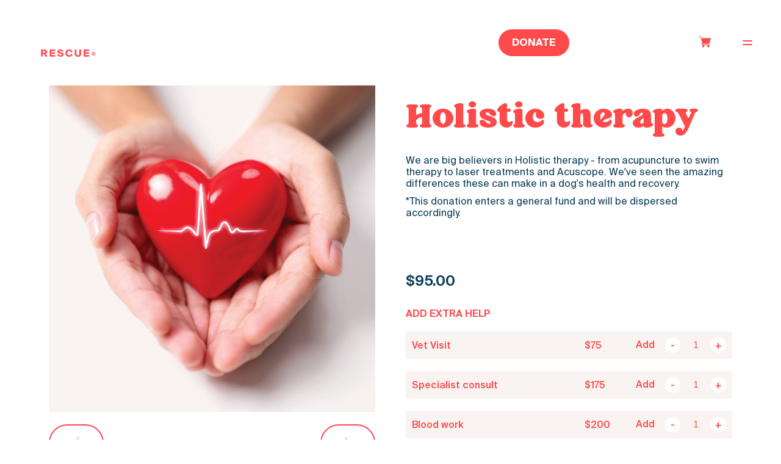

--- FILE ---
content_type: text/html
request_url: https://www.roadogs.org/giving-products/holistic-therapy
body_size: 19323
content:
<!DOCTYPE html><!-- Last Published: Mon Dec 22 2025 18:53:21 GMT+0000 (Coordinated Universal Time) --><html data-wf-domain="www.roadogs.org" data-wf-page="63e3c4a3d6892b16060b0519" data-wf-site="62f0c929d6406520e1d05631" data-wf-collection="63e3c4a3d6892b4d800b0517" data-wf-item-slug="holistic-therapy"><head><meta charset="utf-8"/><title>Roadogs Giving Products - Holistic therapy | Roadogs.org</title><meta content="width=device-width, initial-scale=1" name="viewport"/><link href="https://cdn.prod.website-files.com/62f0c929d6406520e1d05631/css/roadogsandrescue.webflow.shared.a2e333b20.min.css" rel="stylesheet" type="text/css"/><script type="text/javascript">!function(o,c){var n=c.documentElement,t=" w-mod-";n.className+=t+"js",("ontouchstart"in o||o.DocumentTouch&&c instanceof DocumentTouch)&&(n.className+=t+"touch")}(window,document);</script><link href="https://cdn.prod.website-files.com/62f0c929d6406520e1d05631/632372764a03966cbf78761f_favicon-32x32.png" rel="shortcut icon" type="image/x-icon"/><link href="https://cdn.prod.website-files.com/62f0c929d6406520e1d05631/632372bde1807c0beb2d409b_android-chrome-512x512.png" rel="apple-touch-icon"/><script async="" src="https://www.googletagmanager.com/gtag/js?id=UA-151121695-1"></script><script type="text/javascript">window.dataLayer = window.dataLayer || [];function gtag(){dataLayer.push(arguments);}gtag('js', new Date());gtag('config', 'UA-151121695-1', {'anonymize_ip': false});</script><script async="" src="https://www.googletagmanager.com/gtag/js?id=G-LPXYRSN52D"></script><script type="text/javascript">window.dataLayer = window.dataLayer || [];function gtag(){dataLayer.push(arguments);}gtag('set', 'developer_id.dZGVlNj', true);gtag('js', new Date());gtag('config', 'G-LPXYRSN52D');</script><script>
    function setCookie(cname, cvalue, exdays) {
        var d = new Date();
        d.setTime(d.getTime() + exdays * 24 * 60 * 60 * 1000);
        var expires = "expires=" + d.toUTCString();
        document.cookie = cname + "=" + cvalue + ";" + expires + ";path=/";
    }
  
    function checkACookieExists(cname) {
        if (document.cookie.split(";").some((item) => item.trim().startsWith(cname + "="))) {
            return true;
        }

        return false;
    }
  
  	if(checkACookieExists('initial_cache_check') != true){  
      window.localStorage.clear();
      setCookie('initial_cache_check',1,30)
      window.location.reload(true);
    }
</script></head><body><div class="navigation"><div class="css-and-js w-embed w-script"><link rel="stylesheet" href="https://cdnjs.cloudflare.com/ajax/libs/normalize/5.0.0/normalize.min.css">  
<script type="text/javascript" src="https://cdnjs.cloudflare.com/ajax/libs/jquery/3.6.0/jquery.min.js"></script>
<link rel="stylesheet" type="text/css" href="https://cdnjs.cloudflare.com/ajax/libs/Swiper/8.2.4/swiper-bundle.css" />
<script type="text/javascript" src="https://cdnjs.cloudflare.com/ajax/libs/Swiper/8.2.4/swiper-bundle.min.js"></script>
<link href="https://doublethedonation.com/api/css/ddplugin.css" rel="stylesheet">

<style>

body{
overflow-x: hidden;
}

.featured_gallery_section_wrapper .featured_gallery_section_block{
	height: 100%;
  overflow: hidden;
  
}

.swiper-wrapper {
  align-items: stretch;
}

.swiper-slide{
	height: auto;
}

.swiper-button-next, .swiper-button-prev{
width: 20px;
height: 20px;
  z-index: 2;
}

.swiper-button-next::after, .swiper-button-prev::after {
  display: none;
}

.swiper-buttons-relative{
  position: relative;
  display: flex;
  justify-content: center;
  align-items: center;
  margin-bottom: 40px;
}

.swiper-buttons-relative .swiper-button-next, 
.swiper-buttons-relative .swiper-button-prev{
	position: relative;
  	left: unset;
  	right: unset;
  	top: unset;
  	bottom: unset;
  	margin: 0;
    transition: all 0.4s ease;
    display: flex;
    align-items: center;
    justify-content: center;
    border: 2px solid #ff4a4b;
   	border-radius: 30px;
    height: 60px;
		width: 90px;
}

.swiper-buttons-relative .swiper-button-prev{
  margin-right: 60px;
}

.swiper-buttons-relative .swiper-button-prev svg{
  transform: rotate(180deg);
}

.featured_section .swiper-slide{
	opacity: 0;
  transition: all 0.4s ease;
}

.featured_section .swiper-slide.swiper-slide-active{
	opacity: 1;
}

.featured_gallery_section_arrow{
  display: flex;
  align-items: center;
  justify-content: center;
}

.featured_gallery_section_arrow svg{
display: flex;
justify-content: center;
align-items: center;
width: 20px;
height: 20px;
}

#eapps-instagram-feed-1{
z-index: 0;
}

.w-nav[data-collapse="all"] .w-nav-button,
.w-nav .w-nav-button{
  display: none !important;
}

.navigation-menu-holder{
 	display: block !important;
  position: absolute;
  width: 100%; 
  top: 0;
  left: 0;
  overflow: hidden;
}

.main_menu_holder{
  position: relative;
  left: 0%;
  top: 0%;
  right: 0%;
  bottom: auto;
  display: block;
  width: 100%;
  height: 100vh;
  max-width: 1000px;
  background-color: #f9f4f1;
  margin-left: auto;
  transform: translate(100%);
  transition: all 0.4s ease;
  transition-delay: 250ms;
}

.main_menu_holder.open{
	transform: translate(0%);
}

.main_menu_holder a{
	/*transition: all 0.4s ease;*/
  opacity: 0;
  transform: translateY(-100px);
  color: inherit;
}


.div-block-5 img{
  opacity: 0;
}

.main_menu_holder.open .div-block-5 img{
	opacity: 1;
}

.main_menu_holder a.w-nav-link.w--current{
	color: inherit;
}

.main_menu_holder a .text-block-6{
	color: inherit;
}

.main_menu_holder a.menu_animate{
	animation: menu_animate 0.7s;
}

.main_menu_holder a.menu_animate.menu_animation_end{
  opacity: 1;
  transform: translateY(0px);
}

.div-block-73,.div-block-75{
    transition: all 0.4s ease;
	}
  
.about_image_header{
	filter: brightness(0) saturate(100%) invert(37%) sepia(92%) saturate(1783%) hue-rotate(332deg) brightness(101%) contrast(101%);
}

.about_links_holder img{
	filter: brightness(0) saturate(100%) invert(20%) sepia(14%) saturate(4154%) hue-rotate(166deg) brightness(88%) contrast(95%);
}

.div-block-96{
pointer-events: none;
}

.navbar{
	transform: translateY(0%);
  transition: all 0.4s ease;
}

.navbar.hide_navbar{
	transform: translateY(-100%);
}

body.no-scroll .navbar.hide_navbar{
	transform: translateY(0%);
}

.about_header_text_lemon {
  position: relative;
  display: inline-flex;
  justify-content: center;
  align-items: center;
  font-size: 0px;
  width: fit-content;
}

.about_header_text_lemon::after {
  content: "";
  width: 50px;
  height: 50px;
  background-image: url('https://cdn.prod.website-files.com/62f0c929d6406520e1d05631/62f223cc5a19e14199a84720_lemon-icon.png');
  background-size: 100% 100%;
  background-position: center;
  background-repeat: no-repeat;
  display: block;
  filter: brightness(0) saturate(100%) invert(37%) sepia(92%) saturate(1783%) hue-rotate(332deg) brightness(101%) contrast(101%);
	margin-top: -25px;
}

.featured_section_background_image{
	position: absolute;
  top:0;
  left: 0;
  width: 100%;
  height: 100%;
  transition: all 0.4s ease;
}

.featured_section_background_image img{
  height: 100%;
  object-fit: cover;
}

.main_menu_holder_backdrop{
	position: absolute;
  display: block;
  width: 100%;
  height: 100%;
  z-index: 0;
}

.main_menu_holder .div-block-4{
position: relative;
height: 100%;
}

  .accordion_holder{
    padding: 20px 0px;
    border-top: 1px solid #eaeaea;
  }

  .w-dyn-items .w-dyn-item:last-child .accordion_holder{
    border-bottom: 1px solid #eaeaea;
  }

  .accordion_title {
    cursor: pointer;
    width: 100%;
    text-align: left;
    outline: none;
    transition: all 0.4s ease;
    display: flex;
    justify-content: space-between;
    align-items: center;
    text-decoration: none;
  }
  
  .accordion_title.active{
  	color: #ff4a4b;
  }

  .accordion_title:after {
    content: '›';
    transition: all 0.4s ease;
    display: inline-flex;
    justify-content: center;
    align-items: center;
    font-size: 25px;
    line-height: 1;
    font-weight: normal;
    margin-left: 10px;
    transform: rotate(90deg);
  }

  .accordion_title.active:after {
    transform: rotate(-90deg);
		color: #ff4a4b;
  }

.adopt_popup_holder{
	position: fixed;
  width: 100%;
  height: 100%;
  transform: translate(-100%);
  transition: all 0.4s ease-in-out;
  pointer-events: none;
  top: 0;
  left: 0;
  z-index: 9999;
}

.adopt_popup_holder.open{
	transform: translate(0%);
  pointer-events: auto;
}

.donation_before_after_slider_arrows .featured_gallery_section_arrow svg{
	width: 40px;
	height: 40px;
}

.donation_before_after_slider_arrows .featured_gallery_section_arrow svg path{
	stroke: #ff4a4b;
}

.donation_before_after_slider_arrows .swiper-button-prev .featured_gallery_section_arrow{
	transform: rotate(180deg);
}

.double_the_donation_holder #dd-container .dtd-callout, .dtd-plugin .dtd-callout{
	border: none;
  box-shadow: none;
  background: none;
}

.double_the_donation_holder #dd-container .search-title, .dtd-plugin .search-title{
	margin-bottom: 30px;
  font-family: Suisseintl, sans-serif;
  color: #ff4a4b;
  font-size: 30px;
  font-weight: 500;
  line-height: 1.4;
}
.double_the_donation_holder .dtd-search-box{
	margin-bottom: 30px !important; 
}
.double_the_donation_holder .dtd-plugin .lets-check, #dd-container .lets-check {
    padding: 20px 15px;
    border-style: solid;
    border-width: 2px;
    border-color: transparent;
    border-radius: 30px;
    background: #ff4a4b !important;
    -webkit-transition: all 400ms ease;
    transition: all 400ms ease;
    font-family: Roseavenue, sans-serif;
    color: #fff;
    font-weight: 400;
    text-decoration: none;
}
.double_the_donation_holder #dd-container .dtd-search-input, .dtd-plugin .dtd-search-input{
font-family: Suisseintl, sans-serif;
line-height: 1.4;
}
.double_the_donation_holder #dd-container .lets-check:hover, 
.double_the_donation_holder #dd-container .lets-check:focus, 
.double_the_donation_holder .dtd-plugin .lets-check:hover, 
.double_the_donation_holder .dtd-plugin .lets-check:focus {
    background: #ff4a4b !important;
    color: #fff;
}
.navbar.navbar_no_bg,
.navbar.navbar_no_bg .dropdown-list{
	background: transparent !important;
}
.navbar .w-dropdown{
	z-index: 0;
}
@keyframes menu_animate{
  0%{
    opacity: 0;
  	transform: translateY(-100px);
  }
  50%{
    opacity: 0;
  }
  100%{
    opacity: 1;
  	transform: translateY(0px);
  }
}
@media(max-width: 767px){
  .swiper-buttons-relative{
  	display: none;
  }
  .swiper-buttons-relative.featured_gallery_section_arrows {
  	display: flex;
  }
  .about_header_text_lemon::after {
    width: 30px;
    height: 30px;
    margin-top: -15px;
	}
}

@media(min-width: 992px){
  .link-block:hover .text-block{
  	color: #ff4a4b !important;
  }
  
  .div-block-73:hover,.div-block-75:hover{
    color: #ff4a4b !important;
	}
  
  .div-block-73:hover img,.div-block-75:hover img{
  	filter: brightness(0) saturate(100%) invert(36%) sepia(50%) saturate(1647%) hue-rotate(325deg) brightness(104%) contrast(100%);
  }
  
  .text-block:hover {
    color: #ff4a4b !important;
  }
}

@media only screen and (max-width: 991px){
  .main-menu .text-block:hover {
    color: #ff4a4b !important;
  }

  .accordion {
    cursor: pointer;
    width: 100%;
    border: none;
    text-align: left;
    outline: none;
    font-size: 15px;
    transition: 0.4s;
    align-items: center;
  }

  .accordion:after {
    content: '›';
    transform: rotate(90deg);
    color: #ff4a4b;
    font-weight: bold;
    display: inline-block;
    margin-left: 10px;
    transition: all 0.4s ease;
    height: 10px;
    width: 10px;
    display: inline-flex;
    justify-content: center;
    align-items: center;
  }

  .active:after {
    transform: rotate(-90deg);
  }

  .panel {
    padding: 0;
    background-color: transparent;
    max-height: 0;
    overflow: hidden;
    transition: max-height 0.2s ease-out;
    margin-bottom: 20px;
  }
}

  .accordion_container.panel {
    padding: 0;
    background-color: transparent;
    max-height: 0;
    overflow: hidden;
    transition: max-height 0.2s ease-out;
    margin-bottom: 0px;
  }

@media(max-width: 479px){
	.main_menu_holder{
  	height: 100vh;
  }
}

@media (min-width: 991px) and (max-width: 1450px) {
	.text-block-80 {
  	font-size: 25px!important;
  }
}

@media (min-width: 1451px) and (max-width: 1700px) {
	.text-block-80 {
  	font-size: 35px!important;
  }
}

@media (min-width: 1449px) {
	.text-block-84,
  .text-block-85,
  .text-block-86{
  	font-size: 30px;
  }
}

</style></div><div class="swiperjs w-embed w-script"><script>
const customSwiper = {
	classes: {
		swiper: "custom-swiper",
	},
	is: (swiper, classname) => {
		return $(swiper.el).hasClass(classname);
	},
};
const sections = {
	video: "video-section",
};

function changeSlideBackground(){
  var featured_section_num = $('.featured_section .swiper-slide-active .featured_section_num').text();
  $('.featured_section_background .featured_section_background_image').each(function() {
    var featured_section_background_num = $(this).find('.featured_section_num').text();
    if(featured_section_background_num && featured_section_background_num == featured_section_num){
    	$('.featured_section_background_image').css('opacity',0)
      $(this).css('opacity',1)
     	//var featured_section_img_url = $(this).find('img').attr('src');
      //$('.section-10').css('background-image','url("'+featured_section_img_url+'")')
    }
  });
}

function initNewSwiper(swiper_selector, thumbs_of_swiper = null) {
	/*
    swiper_selector -> to prevent conflicts it is better to use id
    the swipe settings could be assigned in html with data attributes to the swiper_selector
    if something is not set - it gets a default val
    feel free to bring more stuff :)
    
    thumbs_of_swiper -> when slider has thumbs: the function is called like initBangSwiper('thumbs-slider', 'main-slider')
      after the thumbs-slider is initialized, it will call automaticaly init of the main-slider
  */
	var swiper_element = $(swiper_selector);
	var effect = swiper_element.data("effect") ? $(swiper_element).data("effect") : "slide";

	//speed and autoplayDelay can accept value 0
	var speed = typeof swiper_element.data("speed") != "undefined" ? $(swiper_element).data("speed") : 2500;

	/*set data-autoplay="false" to disable autoplay; any other value in ms like 1000 2000 will activate the autoplay*/
	var autoplayDelay = typeof swiper_element.data("autoplay") != "undefined" ? $(swiper_element).data("autoplay") : 1000;
	var autoplayMobile = typeof swiper_element.data("autoplay-mobile") != "undefined" ? $(swiper_element).data("autoplay-mobile") : 5000;

	var autoplayMobileSettings = false;

	if (autoplayMobile) {
		var autoplayMobileSettings = {
			delay: autoplayMobile,
			disableOnInteraction: false,
		};
	}

	var autoplaySubSettings = false;
	if (autoplayDelay) {
		var autoplaySubSettings = {
			delay: autoplayDelay,
			disableOnInteraction: false,
		};
	}

	var loop = swiper_element.data("loop") === true;

	var perViewMobile = swiper_element.data("per-view-mobile") ? $(swiper_element).data("per-view-mobile") : 1;
	var perViewTablet = swiper_element.data("per-view-tablet") ? $(swiper_element).data("per-view-tablet") : 1;
	var perViewTablet__big = swiper_element.data("per-view-tablet-big") ? $(swiper_element).data("per-view-tablet-big") : false;
	var perViewDesktop = swiper_element.data("per-view-desktop") ? $(swiper_element).data("per-view-desktop") : 1;

	var betweenMobile = swiper_element.data("between-mobile") ? $(swiper_element).data("between-mobile") : 15;
	var betweenTablet = swiper_element.data("between-tablet") ? $(swiper_element).data("between-tablet") : 15;
	var betweenDesktop = swiper_element.data("between-desktop") ? $(swiper_element).data("between-desktop") : 15;

	var initialSlideMobile = swiper_element.data("initial-slide-mobile") ? $(swiper_element).data("initial-slide-mobile") : 0;
	var initialSlideTablet = swiper_element.data("initial-slide-tablet") ? $(swiper_element).data("initial-slide-tablet") : 0;

	var mobile_centered = swiper_element.data("mobile-centered") ? $(swiper_element).data("mobile-centered") : false;
	var tablet_centered = swiper_element.data("tablet-centered") ? $(swiper_element).data("tablet-centered") : false;
	var desktop_centered = swiper_element.data("desktop-centered") ? $(swiper_element).data("desktop-centered") : false;

	var custom_pagination = swiper_element.data("custom-pagination") ? $(swiper_element).data("custom-pagination") : false;

	var mobile_disabled = swiper_element.data("mobile-disabled") ? false : true;
	var tablet_disabled = swiper_element.data("tablet-disabled") ? false : true;
	var desktop_disabled = swiper_element.data("desktop-disabled") ? false : true;

	var slider_direction = swiper_element.data("slider-direction") ? $(swiper_element).data("slider-direction") : "horizontal";

	var navigationSubSettings = false;

	var swiper_f = new Swiper(swiper_selector, {
		effect: effect,
		slidesPerView: perViewMobile,
		spaceBetween: betweenMobile,
		loop: loop,
		speed: speed,
		freeMode: {
			enabled: false,
			momentumRatio: 0.2,
			momentumBounce: false,
			momentumVelocityRatio: 1,
			sticky: true,
		},
		noSwipingClass: "disabled",
		noSwiping: true,
		mousewheel: false,
		direction: slider_direction,
		observer: true,
		observerUpdate: true,
		observeSlideChildren: true,
		scrollbar: {
			//el: '.swiper-scrollbar',
			draggable: true,
		},
		pagination: {
			el: swiper_selector + " .swiper-pagination",
			clickable: true,
			renderBullet: function (index, className) {
				var custom_pagination_content = '<span class="' + className + '"></span>';

				if (custom_pagination) {
					custom_pagination_content =
						'<div class="swiper-bullet-with-image ' +
						className +
						'"><div class="swiper-bulet-image-holder"><img src="' +
						$("#lookbook_img_" + index).data("image") +
						'"></div></div>';
				}
				return custom_pagination_content;
			},
		},
		keyboard: {
			enabled: true,
			onlyInViewport: false,
		},
		breakpoints: {
			320: {
				spaceBetween: betweenMobile,
				autoplay: autoplayMobileSettings,
				centeredSlides: mobile_centered,
				initialSlide: initialSlideMobile,
				enabled: mobile_disabled,
			},
			750: {
				/*750 and up to next*/ slidesPerView: perViewTablet,
				spaceBetween: betweenTablet,
				autoplay: autoplayMobileSettings,
				centeredSlides: tablet_centered,
				initialSlide: initialSlideTablet,
				enabled: tablet_disabled,
			},
			989: {
				/*990 and up to next*/ slidesPerView: perViewTablet__big ? perViewTablet__big : perViewDesktop,
				spaceBetween: betweenDesktop,
				centeredSlides: desktop_centered,
				enabled: desktop_disabled,
			},
			1080: {
				centeredSlides: desktop_centered,
				slidesPerView: perViewDesktop,
				spaceBetween: betweenDesktop,
				autoplay: autoplaySubSettings,
				enabled: desktop_disabled,
			},
		},
		thumbs: {
			swiper: thumbs_of_swiper,
		},
		navigation: navigationSubSettings,
		on: {
			slideChangeTransitionStart: function (swiper) {
				
					if (!$(`${swiper_selector} .swiper-slide:first`).hasClass("swiper-slide-active")) {
						$(`${swiper_selector} `).closest('.swiper-button-prev').css('opacity',1)
					}
					if (!swiper.isEnd) {
						$(`${swiper_selector} `).closest('.swiper-button-next').css('opacity',1)
					}
          
         	if($(`${swiper_selector} `).hasClass('featured_section')){
						changeSlideBackground();
          }
				
			},
      init: function () {
				$(`${swiper_selector} `).closest('.swiper-button-prev').css('opacity',0.5);
        
        if($(`${swiper_selector} `).hasClass('featured_section')){
          changeSlideBackground();
        }
			},
			reachBeginning: function () {
				$(`${swiper_selector} `).closest('.swiper-button-prev').css('opacity',0.5)
			},
			reachEnd: function () {
				$(`${swiper_selector} `).closest('.swiper-button-next').css('opacity',0.5)
			},
		},
	});

	swiper_f.init();

	$(".swiper-button-next").on("click", function () {
		var section = $(this).data("for-section");
		if (section && swiper_selector == "#" + section) {
			swiper_f.slideNext();
		}
	});

	$(".swiper-button-prev").on("click", function () {
		var section = $(this).data("for-section");
		if (section && swiper_selector == "#" + section) {
			swiper_f.slidePrev();
		}
	});

	return swiper_f;
}

$(document).ready(function () {
	$(`.${customSwiper.classes.swiper}`).each(function () {
		initNewSwiper("#" + $(this).attr("id"));
	});
});
</script></div><div class="new-css w-embed"><style>
.nav_cart_holder{
pointer-events: none;
}

.nav_cart{
	pointer-events: none;
}

.nav_cart_backdrop{
	pointer-events: none;
}

.nav_cart_backdrop.open{
	pointer-events: all;
}

.nav_cart.open{
	pointer-events: all;
  transform: translate(0);
}

.nav_cart_content{
	overflow-y: auto;
}

.nav_cart_item:first-child{
  margin-top: 0px;
  border-top: 0px;
}

.nav_cart_item:last-child{
	margin-bottom: 20px;
}

.rich-text-block *:empty{
	display: none;
}

.rich-text-block *:last-child{
	margin-bottom: 0;
}

.nav_cart_item_qty_holder{
	padding: 10px;
  border: 1px solid;
  justify-content: space-between;
	width: 100%;
  max-width: fit-content;
  -webkit-border-radius: 30px;
  -moz-border-radius: 30px;
  border-radius: 30px;
  grid-column-gap: 10px;
	grid-row-gap: 10px;
}

.nav_cart_item_qty_input{
	padding: 0;
  border: none;
  background: none;
  display: block;
  width: 50px;
  text-align: center;
  outline: none;
}

.nav_cart_item_qty_btn{
	cursor: pointer;
  font-size: 20px;
}

.nav_cart_item_title{
	word-break: break-word;
}

.pdp_qty_input {
  padding: 0;
  border: none;
  background: none;
  display: block;
  width: 50px;
  text-align: center;
  outline: none;
  
}
/*
#mc_embed_signup{
	font-family: Suisseintl, sans-serif;
}

#mc_embed_signup h2{
	display: none;
}

#mc_embed_signup .mc-field-group input{
  display: block;
  width: 100%;
  height: 38px;
  padding: 8px 12px;
  margin-bottom: 10px;
  font-size: 14px;
  line-height: 1.42857143;
  color: #333333;
  vertical-align: middle;
  background-color: #ffffff;
  border: 1px solid #cccccc;
  margin-bottom: 0px;
  border-style: solid;
  border-width: 1px;
  border-color: #0b3e58;
  border-radius: 10px;
  font-family: Suisseintl, sans-serif;
  color: #0b3e58;
  font-weight: 500;
  
}

#mc-embedded-subscribe{
	border: 2px solid transparent;
  border-radius: 30px;
  background-color: #ff4a4b;
  -webkit-transition: all 400ms ease;
  transition: all 400ms ease;
  font-family: Roseavenue, sans-serif;
  color: #fff;
  font-size: 15px;
  line-height: 1.4;
  padding: 15px 15px 10px 15px;
  cursor: pointer;
}

#mc_embed_signup div.mce_inline_error{
	margin-top: 10px;
  border-radius: 10px;
  margin-bottom: 0;
}

.mc-field-group{
	margin-bottom: 20px;
}
*/
.pdp_slider_controlls .swiper-buttons-relative{
    display: flex;
    margin-bottom: 0;
    justify-content: space-between;
}

.text-field-4::placeholder {
  color: #0b3e58;
  opacity: 1;
}

.text-span-24 {
 transform: translate(14px, 34px) rotate(-44deg);
}

.text-span-25 {
  transform: translate(9px, 24px) rotate(-40deg);
}

.text-span-26 {
  transform: translate(5px, 15px) rotate(-30deg);
}

.text-span-27 {
  transform: translate(2px, 9px) rotate(-20deg);
}

.text-span-28 {
  transform: translate(1px, 4px) rotate(-10deg);
}

.text-span-29 {
  transform: translate(1px, 3px) rotate(0deg);
}

.text-span-30 {
  transform: translate(-1px, 5px) rotate(10deg);
}

.text-span-31 {
  transform: translate(-2px, 10px) rotate(20deg);
}

.text-span-32 {
  transform: translate(-3px, 20px) rotate(30deg);
}

.text-span-33 {
  transform: translate(-4px, 32px) rotate(40deg);
}

.text-block-96 span {
  display: inline-block;
}

.social_logos svg {
	width: 25px;
  height: 25px;
}

.social_hover path {
	fill: #0a3d5a;
}

.social_hover:hover path {
	fill: #f9f4f1;
}

.social_hover:hover {
  background: #0a3d5a;
}

html.w-mod-touch * {
    background-attachment: fixed !important;
}

@media(min-width: 990px){
  .link-block-31:hover .image-65{
  opacity: 0;
  }

  .link-block-31:hover .image-64{
  opacity: 1;
  }
}

@media(max-width: 767px){
	.pdp_slider_controlls .swiper-buttons-relative{
  	display: flex;
  }
  
  .pdp_slider_controlls .swiper-buttons-relative .swiper-button-next, 
  .pdp_slider_controlls .swiper-buttons-relative .swiper-button-prev{
  	height: 40px;
		width: 60px;
  }
  
  .div-block-7, .div-block-63 {
		background-size: 100% 100%;
	}
  
  .div-block-62 .container.w-container {
      -webkit-transform:translateZ(1px);
      -moz-transform:translateZ(1px);
      -o-transform:translateZ(1px);
      transform:translateZ(1px);
	}
  
  .div-block-62 .bottom-dog{
      -webkit-transform:translateZ(3px);
      -moz-transform:translateZ(3px);
      -o-transform:translateZ(3px);
      transform:translateZ(3px);
	}
}

</style></div><div data-animation="over-right" class="navbar w-nav" data-easing2="ease-in-out" data-easing="ease-in-out" data-collapse="all" role="banner" data-no-scroll="1" data-duration="800" data-doc-height="1"><div class="header"><div id="w-node-e2dbf4f1-540e-1875-9119-4d02a4a73be9-a4a73be6" class="div-block-95"><a href="/" class="w-inline-block"><div class="logo"><img src="https://cdn.prod.website-files.com/62f0c929d6406520e1d05631/62f100b59576fd74042544c7_roadogs-logoM.webp" loading="eager" alt="" class="image white-logo"/></div><div class="logo-blue"><img src="https://cdn.prod.website-files.com/62f0c929d6406520e1d05631/62fb98d86a8a27adecc40069_roadogs-logoM-B.webp" loading="eager" sizes="(max-width: 500px) 100vw, 500px" srcset="https://cdn.prod.website-files.com/62f0c929d6406520e1d05631/62fb98d86a8a27adecc40069_roadogs-logoM-B-p-500.png 500w, https://cdn.prod.website-files.com/62f0c929d6406520e1d05631/62fb98d86a8a27adecc40069_roadogs-logoM-B.webp 500w" alt="" class="image blue-logo"/></div></a></div><div class="main-menu"><a href="/adopt" class="link-block w-inline-block"><div class="text-block main_nav_link_block">adopt</div></a><div data-hover="true" data-delay="0" class="dropdown w-dropdown"><div class="dropdown-toggle w-dropdown-toggle"><div class="text-block main_nav_link_block">Support ↓</div></div><nav class="dropdown-list w-dropdown-list"><a href="/foster" class="text-block dropdown-link main_nav_link_block w-dropdown-link">Foster</a><a href="/volunteer" class="text-block dropdown-link main_nav_link_block w-dropdown-link">Volunteer</a><a href="/sanctuary" class="text-block dropdown-link main_nav_link_block w-dropdown-link">Sanctuary</a></nav></div><div data-hover="true" data-delay="0" class="dropdown shop-link-hidden w-dropdown"><div class="dropdown-toggle w-dropdown-toggle"><div class="text-block main_nav_link_block">Shop ↓</div></div><nav class="dropdown-list w-dropdown-list"><a href="https://shop.roadogs.org/products/rescue-revive-relove" target="_blank" class="text-block dropdown-link main_nav_link_block w-dropdown-link">Shop</a><a href="/giving-store" class="text-block dropdown-link main_nav_link_block w-dropdown-link">Giving Store</a></nav></div><a href="/giving-store" class="link-block w-inline-block"><div class="text-block main_nav_link_block">GIVING STORE</div></a><a href="/donate" class="link-block donate_btn_header w-inline-block"><div class="text-block">donate</div></a></div><div id="w-node-e2dbf4f1-540e-1875-9119-4d02a4a73bfb-a4a73be6" class="right-menu"><div data-w-id="15cb7495-21df-7644-b7c5-4a3bab30fd1c" class="nav_cart_opener"><img src="https://cdn.prod.website-files.com/62f0c929d6406520e1d05631/63ea48928b6b6e20c0c90f39_shopping-cart.webp" loading="lazy" alt="" class="image-68"/></div><div class="div-block-61 open_menu_trigger"><div class="html-embed-4 w-embed"><div class="demo">
	<div class="menu-icon">
		<input class="menu-icon__cheeckbox" type="checkbox" />
		<div>
			<span></span>
			<span></span>
		</div>
	</div>
</div>

<style>



.w--open .div-block-61 {
  border: 2px solid #0b3e58 !important;
}
:root {
  --bar-bg: #212529;
}

.menu-icon {
  position: relative;
  width: 30px;
  height: 30px;
  cursor: pointer;
}
.menu-icon .menu-icon__cheeckbox {
  display: block;
  width: 100%;
  height: 100%;
  position: relative;
  cursor: pointer;
  z-index: 2;
  -webkit-touch-callout: none;
  position: absolute;
  opacity: 0;
}
.menu-icon div {
  margin: auto;
  position: absolute;
  top: 0;
  right: 0;
  left: 0;
  bottom: 0;
  width: 16px;
  height: 8px;
}
.menu-icon span {
  position: absolute;
  display: block;
  width: 100%;
  height: 2px;
  background-color: #ff4a4b;
  border-radius: 1px;
  transition: all 0.2s cubic-bezier(0.1, 0.82, 0.76, 0.965);
}
.menu-icon span:first-of-type {
  top: 0;
}
.menu-icon span:last-of-type {
  bottom: 0;
}
.w--open .menu-icon span:first-of-type,
.adopt_popup_btn_holder .menu-icon span:first-of-type{
  transform: rotate(45deg);
  top: 3px;
}

.w--open .menu-icon span:last-of-type,
.adopt_popup_btn_holder .menu-icon span:last-of-type{
  transform: rotate(-45deg);
  bottom: 3px;
}

.right-menu.w--open .nav_cart_opener {
	border: 2px solid #0b3e58 !important;
}

</style></div></div></div></div><nav role="navigation" class="nav-menu w-nav-menu"><div class="div-block-4"><div class="div-block-2 first_link_holder"><div class="div-block-73"><a href="#" class="nav-link w-nav-link">ADOPT</a></div><div class="div-block-73"><a href="#" class="nav-link-2 w-nav-link">DONATE</a></div><div class="div-block-73"><a href="#" class="nav-link-3 w-nav-link">SUPPORT</a></div><div class="div-block-73"><a href="#" class="nav-link-4 w-nav-link">SHOP</a></div><div class="div-block-73"><a href="#" class="nav-link-5 w-nav-link">OUR STORY</a></div><div class="div-block-73"><a href="#" class="nav-link-6 w-nav-link">SANCTUARY</a></div><div class="div-block-73"><a href="#" class="nav-link-7 w-nav-link">MEMORIAL</a></div><div class="div-block-5"><img src="https://cdn.prod.website-files.com/62f0c929d6406520e1d05631/62f215e467ac324bb174aa1a_badge.webp" loading="lazy" alt="" class="image-5"/></div></div><div class="div-block-3"><div class="div-block-74"><a href="#" class="nav-link-8 w-nav-link">CONTACT</a></div><div class="div-block-74"><a href="#" class="nav-link-9 w-nav-link">FAQ</a></div><div class="social"><div class="div-block-75"><a href="#" class="header_social_fb w-inline-block"><img src="https://cdn.prod.website-files.com/62f0c929d6406520e1d05631/62f2199d523cfa00eb728eab_facebook-icon-nav.webp" loading="lazy" alt="" class="image-6"/><div class="text-block-6">Facebook</div></a></div><div class="div-block-76"><a href="#" class="header_social_insta w-inline-block"><img src="https://cdn.prod.website-files.com/62f0c929d6406520e1d05631/62f21bb933f5454058250ebc_instagram-icon-nav.webp" loading="lazy" alt="" class="image-6"/><div class="text-block-6">Instagram</div></a></div><div class="div-block-77"><a href="#" class="header_social_youtube w-inline-block"><img src="https://cdn.prod.website-files.com/62f0c929d6406520e1d05631/62f21bbab2506e0feab24f43_you-tube-icon-nav.webp" loading="lazy" alt="" class="image-6"/><div class="text-block-6">You Tube</div></a></div><div class="div-block-78"><a href="#" class="header_social_linkedin w-inline-block"><img src="https://cdn.prod.website-files.com/62f0c929d6406520e1d05631/62f21bb963e6b5721737cbd3_linkedIn-icon-nav.webp" loading="lazy" alt="" class="image-6"/><div class="text-block-6">LinkedIn</div></a></div><div class="div-block-79"><a href="https://www.patreon.com/RoadogsRescue" target="_blank" class="header_social_patreon w-inline-block"><img src="https://cdn.prod.website-files.com/62f0c929d6406520e1d05631/62f21bb95cac0a6ef29944b5_patreon-icon-nav.webp" loading="lazy" alt="" class="image-6"/><div class="text-block-6">Patreon</div></a></div><div class="div-block-80"><a href="#" class="header_social_twitter w-inline-block"><img src="https://cdn.prod.website-files.com/62f0c929d6406520e1d05631/62f21bb97568b42b3e7a6b72_twitter-icon-nav.webp" loading="lazy" alt="" class="image-6"/><div class="text-block-6">Twitter</div></a></div></div></div></div></nav><div class="div-block-96"><div class="navigation-menu-holder w-embed"><div class="main_menu_holder_backdrop"></div>
<div class="main_menu_holder">
  <div class="div-block-4">
      <div class="div-block-2 first_link_holder">
          <div class="div-block-73"><a href="/adopt" class="nav-link w-nav-link">ADOPT</a></div>
          <div class="div-block-73"><a href="/donate" class="nav-link-2 w-nav-link">DONATE</a></div>
          <div class="div-block-73"><a href="/support" class="nav-link-3 w-nav-link">SUPPORT</a></div>
          <!-- <div class="div-block-73"><a target="_blank" href="https://shop.roadogs.org/collections/holiday-donation-pre-order" class="nav-link-4 w-nav-link">SHOP</a></div> -->
          <div class="div-block-73"><a href="/about" class="nav-link-5 w-nav-link">OUR STORY</a></div>
          <div class="div-block-73"><a href="/sanctuary" class="nav-link-6 w-nav-link">SANCTUARY</a></div>
          <div class="div-block-73"><a href="/memorial" class="nav-link-7 w-nav-link">MEMORIAL</a></div>
          <div class="div-block-5"><a href="/" ><img src="https://cdn.prod.website-files.com/62f0c929d6406520e1d05631/62f215e467ac324bb174aa1a_badge.png" loading="lazy" alt="" class="image-5" /></a></div>
      </div>
      <div class="div-block-3">
          <div class="div-block-73"><a href="/contact" class="nav-link-8 w-nav-link">CONTACT</a></div>
          <div class="div-block-73"><a href="/faqs" class="nav-link-9 w-nav-link">FAQ</a></div>
          <div class="social">
              <div class="div-block-75">
                  <a href="https://www.facebook.com/roadogsrescue" class="header_social_fb w-inline-block">
                      <img src="https://cdn.prod.website-files.com/62f0c929d6406520e1d05631/62f2199d523cfa00eb728eab_facebook-icon-nav.png" loading="lazy" alt="" class="image-6" />
                      <div class="text-block-6">Facebook</div>
                  </a>
              </div>
              <div class="div-block-75">
                  <a href="https://www.instagram.com/roadogs" class="header_social_insta w-inline-block">
                      <img src="https://cdn.prod.website-files.com/62f0c929d6406520e1d05631/62f21bb933f5454058250ebc_instagram-icon-nav.png" loading="lazy" alt="" class="image-6" />
                      <div class="text-block-6">Instagram</div>
                  </a>
              </div>
              <div class="div-block-75">
                  <a href="https://www.youtube.com/channel/UCOESdLV-TqWRQPmHufbfhjA" class="header_social_youtube w-inline-block">
                      <img src="https://cdn.prod.website-files.com/62f0c929d6406520e1d05631/62f21bbab2506e0feab24f43_you-tube-icon-nav.png" loading="lazy" alt="" class="image-6" />
                      <div class="text-block-6">YouTube</div>
                  </a>
              </div>
              <div class="div-block-75">
                  <a href="https://www.linkedin.com/company/road-dogs-rescue" class="header_social_linkedin w-inline-block">
                      <img src="https://cdn.prod.website-files.com/62f0c929d6406520e1d05631/62f21bb963e6b5721737cbd3_linkedIn-icon-nav.png" loading="lazy" alt="" class="image-6" />
                      <div class="text-block-6">LinkedIn</div>
                  </a>
              </div>
              <div class="div-block-75">
                  <a href="https://www.patreon.com/RoadogsRescue" class="header_social_patreon w-inline-block">
                      <img src="https://cdn.prod.website-files.com/62f0c929d6406520e1d05631/62f21bb95cac0a6ef29944b5_patreon-icon-nav.png" loading="lazy" alt="" class="image-6" />
                      <div class="text-block-6">Patreon</div>
                  </a>
              </div>
              <div class="div-block-75">
                  <a href="https://twitter.com/roadogsrescue" class="header_social_twitter w-inline-block">
                      <img src="https://cdn.prod.website-files.com/62f0c929d6406520e1d05631/62f21bb97568b42b3e7a6b72_twitter-icon-nav.png" loading="lazy" alt="" class="image-6" />
                      <div class="text-block-6">Twitter</div>
                  </a>
              </div>
          </div>
      </div>
  </div>
</div></div></div></div><div class="nav_cart_holder"><div class="nav_cart_backdrop"></div><div class="nav_cart"><div class="nav_cart_header"><div class="text-block-92">Your cart</div><div class="nav_cart_header_close_cart"><div class="div-block-206"><img src="https://cdn.prod.website-files.com/62f0c929d6406520e1d05631/63ebb336abde25e4454eb0ff_close.webp" loading="lazy" alt="" class="image-69"/></div></div></div><div class="nav_cart_content"><div class="nav_cart_item"><div class="nav_cart_item_image_holder"><img src="https://cdn.prod.website-files.com/62f0c929d6406520e1d05631/63ebb4fd660f5116bbc47768_RD_Giving_store_2.webp" loading="lazy" sizes="(max-width: 2400px) 100vw, 2400px" srcset="https://cdn.prod.website-files.com/62f0c929d6406520e1d05631/63ebb4fd660f5116bbc47768_RD_Giving_store_2-p-500.webp 500w, https://cdn.prod.website-files.com/62f0c929d6406520e1d05631/63ebb4fd660f5116bbc47768_RD_Giving_store_2-p-800.webp 800w, https://cdn.prod.website-files.com/62f0c929d6406520e1d05631/63ebb4fd660f5116bbc47768_RD_Giving_store_2-p-1080.webp 1080w, https://cdn.prod.website-files.com/62f0c929d6406520e1d05631/63ebb4fd660f5116bbc47768_RD_Giving_store_2-p-1600.webp 1600w, https://cdn.prod.website-files.com/62f0c929d6406520e1d05631/63ebb4fd660f5116bbc47768_RD_Giving_store_2-p-2000.webp 2000w, https://cdn.prod.website-files.com/62f0c929d6406520e1d05631/63ebb4fd660f5116bbc47768_RD_Giving_store_2.webp 2400w" alt="" class="nav_cart_item_image"/></div><div class="nav_cart_item_content"><div class="nav_cart_item_info"><div class="nav_cart_item_title">Food</div><div class="nav_cart_item_price_content"><div>$</div><div class="nav_cart_item_price">60.00</div></div><div class="nav_cart_item_qty_holder"><div>Quantity: <br/></div><div class="nav_cart_item_qty">4<br/></div></div></div><div class="nav_cart_item_total_price_content"><div class="nav_cart_item_total_price_holder"><div>$<br/></div><div>60.00</div></div><div class="nav_cart_item_delete"><img src="https://cdn.prod.website-files.com/62f0c929d6406520e1d05631/63edef41a8f34049a10da270_trash-can.webp" loading="lazy" alt="" class="image-70"/></div></div></div></div></div><div class="nav_cart_footer"><div class="div-block-203"><div class="text-block-91">Total:</div><div class="div-block-205"><div>$</div><div class="nav_cart_footer_total">60.00<br/></div></div></div><div class="div-block-212"><div class="w-embed"><form class="purchase_option_form" action="">
  <label class="form-control">
    <input type="radio" name="purchase_option" value="0" checked />
    One time purchase
  </label>

  <label class="form-control">
    <input type="radio" name="purchase_option" value="1" />
    Subscription monthly
  </label>
</form></div></div><div><a href="#" class="nav_cart_checkout_btn">Checkout</a></div></div><div class="nav_cart_empty"><div class="div-block-211"><p class="heading-31">Your cart is empty</p><a href="/giving-store" class="link-14">Giving Store</a></div></div></div></div></div><div data-w-id="987d650f-5d84-dc13-71b0-71a4b7f1feac" class="section-33"><div class="div-block-198"><div class="div-block-219"><div class="custom-swiper" data-speed="800" data-autoplay="0" data-loop="false" data-per-view-desktop="1" data-between-mobile="10" data-between-tablet="10" data-between-desktop="10" data-per-view-mobile="1" id="pdp_slider" data-per-view-tablet="1" data-mobile-centered="false"><div class="swiper-wrapper"><div class="swiper-slide"><img src="https://cdn.prod.website-files.com/630b61efa377263719839508/63edfd661cd7f35f8e2a8372_RD_Giving_store_7.jpg" loading="lazy" alt="" sizes="(max-width: 479px) 100vw, (max-width: 767px) 95vw, (max-width: 991px) 96vw, 49vw" srcset="https://cdn.prod.website-files.com/630b61efa377263719839508/63edfd661cd7f35f8e2a8372_RD_Giving_store_7-p-500.jpg 500w, https://cdn.prod.website-files.com/630b61efa377263719839508/63edfd661cd7f35f8e2a8372_RD_Giving_store_7-p-800.jpg 800w, https://cdn.prod.website-files.com/630b61efa377263719839508/63edfd661cd7f35f8e2a8372_RD_Giving_store_7.jpg 960w" class="image-67"/></div><div class="swiper-slide"><img src="https://cdn.prod.website-files.com/630b61efa377263719839508/63edfd7da8f3403a380ea150_RD_Giving_store_hover8.jpg" loading="lazy" alt="" sizes="(max-width: 479px) 100vw, (max-width: 767px) 95vw, (max-width: 991px) 96vw, 49vw" srcset="https://cdn.prod.website-files.com/630b61efa377263719839508/63edfd7da8f3403a380ea150_RD_Giving_store_hover8-p-500.jpg 500w, https://cdn.prod.website-files.com/630b61efa377263719839508/63edfd7da8f3403a380ea150_RD_Giving_store_hover8-p-800.jpg 800w, https://cdn.prod.website-files.com/630b61efa377263719839508/63edfd7da8f3403a380ea150_RD_Giving_store_hover8.jpg 960w" class="image-67"/></div></div><div class="pdp_slider_controlls w-embed"><div class="featured_gallery_section_arrows swiper-buttons-relative">
  <div class="swiper-button-prev" data-for-section="pdp_slider">
    <div class="featured_gallery_section_arrow">
      <svg width="12" height="21" viewBox="0 0 12 21" fill="none" xmlns="http://www.w3.org/2000/svg">
        <path d="M1.19239 19.8701L10.3848 10.6777L1.19239 1.48535" stroke="#ff4a4b" stroke-linecap="round"/>
      </svg>
    </div>
  </div>
  <div class="swiper-button-next" data-for-section="pdp_slider">
    <div class="featured_gallery_section_arrow">
      <svg width="12" height="21" viewBox="0 0 12 21" fill="none" xmlns="http://www.w3.org/2000/svg">
        <path d="M1.19239 19.8701L10.3848 10.6777L1.19239 1.48535" stroke="#ff4a4b" stroke-linecap="round"/>
      </svg>
    </div>
  </div>
</div></div></div></div><div><div><h1 class="heading-29">Holistic therapy</h1><div class="rich-text-block w-richtext"><p>We are big believers in Holistic therapy - from acupuncture to swim therapy to laser treatments and Acuscope. We&#x27;ve seen the amazing differences these can make in a dog&#x27;s health and recovery.</p><p>*This donation enters a general fund and will be dispersed accordingly.</p><p>‍</p><p>‍</p></div><div class="div-block-199"><div>$</div><div>95.00</div></div><div class="div-block-213"><div class="text-block-93">Add extra help</div><div><div class="w-dyn-list"><div role="list" class="w-dyn-items"><div role="listitem" class="w-dyn-item"><div class="div-block-214"><div class="text-block-94">Vet Visit</div><div class="div-block-216"><div class="div-block-215"><div>$</div><div>75</div></div><a href="#" class="pdp_upsell_atc">Add</a><div id="w-node-f6d93006-66b7-8841-5206-19ab8524174f-060b0519" class="pdp_info_holder"><div data-method="minus" class="pdp_qty_btn">-</div><div class="html-embed-10 w-embed"><input class="pdp_qty_input" value="1" min="1"></div><div data-method="plus" class="pdp_qty_btn">+</div><div class="giving_store_atc_info"><div class="giving_store_atc_id">63ea3434ea6422eaf3e62b46</div><div class="giving_store_atc_name">Vet Visit</div><div class="giving_store_atc_price">75.00</div><img src="https://cdn.prod.website-files.com/630b61efa377263719839508/63edfd551cd7f319dc2a81db_RD_Giving_store_6.jpg" loading="lazy" alt="" sizes="100vw" srcset="https://cdn.prod.website-files.com/630b61efa377263719839508/63edfd551cd7f319dc2a81db_RD_Giving_store_6-p-500.jpg 500w, https://cdn.prod.website-files.com/630b61efa377263719839508/63edfd551cd7f319dc2a81db_RD_Giving_store_6-p-800.jpg 800w, https://cdn.prod.website-files.com/630b61efa377263719839508/63edfd551cd7f319dc2a81db_RD_Giving_store_6.jpg 960w" class="giving_store_atc_img"/><a href="/giving-products/vet-visit" class="giving_store_atc_handle">Text Link</a></div></div></div></div></div><div role="listitem" class="w-dyn-item"><div class="div-block-214"><div class="text-block-94">Specialist consult</div><div class="div-block-216"><div class="div-block-215"><div>$</div><div>175</div></div><a href="#" class="pdp_upsell_atc">Add</a><div id="w-node-f6d93006-66b7-8841-5206-19ab8524174f-060b0519" class="pdp_info_holder"><div data-method="minus" class="pdp_qty_btn">-</div><div class="html-embed-10 w-embed"><input class="pdp_qty_input" value="1" min="1"></div><div data-method="plus" class="pdp_qty_btn">+</div><div class="giving_store_atc_info"><div class="giving_store_atc_id">63edf5b38f88031320603aa3</div><div class="giving_store_atc_name">Specialist consult</div><div class="giving_store_atc_price">175.00</div><img src="https://cdn.prod.website-files.com/630b61efa377263719839508/63edfd8a2002f3ee34f088db_RD_Giving_store_8.jpg" loading="lazy" alt="" sizes="100vw" srcset="https://cdn.prod.website-files.com/630b61efa377263719839508/63edfd8a2002f3ee34f088db_RD_Giving_store_8-p-500.jpg 500w, https://cdn.prod.website-files.com/630b61efa377263719839508/63edfd8a2002f3ee34f088db_RD_Giving_store_8-p-800.jpg 800w, https://cdn.prod.website-files.com/630b61efa377263719839508/63edfd8a2002f3ee34f088db_RD_Giving_store_8.jpg 960w" class="giving_store_atc_img"/><a href="/giving-products/specialist-consult" class="giving_store_atc_handle">Text Link</a></div></div></div></div></div><div role="listitem" class="w-dyn-item"><div class="div-block-214"><div class="text-block-94">Blood work</div><div class="div-block-216"><div class="div-block-215"><div>$</div><div>200</div></div><a href="#" class="pdp_upsell_atc">Add</a><div id="w-node-f6d93006-66b7-8841-5206-19ab8524174f-060b0519" class="pdp_info_holder"><div data-method="minus" class="pdp_qty_btn">-</div><div class="html-embed-10 w-embed"><input class="pdp_qty_input" value="1" min="1"></div><div data-method="plus" class="pdp_qty_btn">+</div><div class="giving_store_atc_info"><div class="giving_store_atc_id">63edf60f7a42319e0c1c3b28</div><div class="giving_store_atc_name">Blood work</div><div class="giving_store_atc_price">200.00</div><img src="https://cdn.prod.website-files.com/630b61efa377263719839508/63edfd984a11b632cc45c91b_RD_Giving_store_9.jpg" loading="lazy" alt="" sizes="100vw" srcset="https://cdn.prod.website-files.com/630b61efa377263719839508/63edfd984a11b632cc45c91b_RD_Giving_store_9-p-500.jpg 500w, https://cdn.prod.website-files.com/630b61efa377263719839508/63edfd984a11b632cc45c91b_RD_Giving_store_9-p-800.jpg 800w, https://cdn.prod.website-files.com/630b61efa377263719839508/63edfd984a11b632cc45c91b_RD_Giving_store_9.jpg 960w" class="giving_store_atc_img"/><a href="/giving-products/blood-work" class="giving_store_atc_handle">Text Link</a></div></div></div></div></div></div></div></div></div><div class="div-block-202"><div class="div-block-209"><div class="text-block-90">Purchase Options</div></div><div><div class="div-block-201"><div class="text-block-89">Total</div><div class="div-block-200"><div>$</div><div>95.00</div></div></div><div><div class="giving_store_atc_info"><div class="giving_store_atc_id">63ea34747ec239e0d29b1535</div><div class="giving_store_atc_name">Holistic therapy</div><div class="giving_store_atc_price">95.00</div><img src="https://cdn.prod.website-files.com/630b61efa377263719839508/63edfd661cd7f35f8e2a8372_RD_Giving_store_7.jpg" loading="lazy" alt="" sizes="100vw" srcset="https://cdn.prod.website-files.com/630b61efa377263719839508/63edfd661cd7f35f8e2a8372_RD_Giving_store_7-p-500.jpg 500w, https://cdn.prod.website-files.com/630b61efa377263719839508/63edfd661cd7f35f8e2a8372_RD_Giving_store_7-p-800.jpg 800w, https://cdn.prod.website-files.com/630b61efa377263719839508/63edfd661cd7f35f8e2a8372_RD_Giving_store_7.jpg 960w" class="giving_store_atc_img"/><a href="/giving-products/holistic-therapy" aria-current="page" class="giving_store_atc_handle w--current">Text Link</a></div><a href="#" class="link-13 giving_store_pdp_atc">Add to cart</a></div></div></div></div></div></div></div><div class="section-32"><div><h2 class="heading-30">Save More Lives!</h2><div class="w-dyn-list"><div role="list" class="collection-list-2 w-dyn-items"><div role="listitem" class="w-dyn-item"><div class="div-block-195"><a href="/giving-products/food" class="link-block-31 w-inline-block"><div class="div-block-192"><img src="https://cdn.prod.website-files.com/630b61efa377263719839508/63edfce78f880363f060b4e2_RD_Giving_store_.jpg" loading="lazy" alt="" sizes="(max-width: 479px) 100vw, (max-width: 767px) 95vw, (max-width: 991px) 47vw, 24vw" srcset="https://cdn.prod.website-files.com/630b61efa377263719839508/63edfce78f880363f060b4e2_RD_Giving_store_-p-500.jpg 500w, https://cdn.prod.website-files.com/630b61efa377263719839508/63edfce78f880363f060b4e2_RD_Giving_store_-p-800.jpg 800w, https://cdn.prod.website-files.com/630b61efa377263719839508/63edfce78f880363f060b4e2_RD_Giving_store_.jpg 960w" class="image-65"/><img src="https://cdn.prod.website-files.com/630b61efa377263719839508/63edfcee62bed77505913a9b_RD_Giving_store_hover2.jpg" loading="lazy" alt="" sizes="(max-width: 479px) 100vw, (max-width: 767px) 95vw, (max-width: 991px) 47vw, 24vw" srcset="https://cdn.prod.website-files.com/630b61efa377263719839508/63edfcee62bed77505913a9b_RD_Giving_store_hover2-p-500.jpg 500w, https://cdn.prod.website-files.com/630b61efa377263719839508/63edfcee62bed77505913a9b_RD_Giving_store_hover2-p-800.jpg 800w, https://cdn.prod.website-files.com/630b61efa377263719839508/63edfcee62bed77505913a9b_RD_Giving_store_hover2.jpg 960w" class="image-64"/></div><div class="div-block-193"><div class="div-block-194"><div>$</div><div>5</div></div><div class="text-block-88">Food</div></div></a><div class="div-block-197"><div class="giving_store_atc"><img src="https://cdn.prod.website-files.com/62f0c929d6406520e1d05631/63ea48928b6b6e20c0c90f39_shopping-cart.webp" loading="lazy" alt="" class="image-66"/></div><div class="giving_store_atc_info"><div class="giving_store_atc_id">63ea32aca6a1d20336e9c702</div><div class="giving_store_atc_name">Food</div><div class="giving_store_atc_price">5.00</div><img src="https://cdn.prod.website-files.com/630b61efa377263719839508/63edfce78f880363f060b4e2_RD_Giving_store_.jpg" loading="lazy" alt="" sizes="100vw" srcset="https://cdn.prod.website-files.com/630b61efa377263719839508/63edfce78f880363f060b4e2_RD_Giving_store_-p-500.jpg 500w, https://cdn.prod.website-files.com/630b61efa377263719839508/63edfce78f880363f060b4e2_RD_Giving_store_-p-800.jpg 800w, https://cdn.prod.website-files.com/630b61efa377263719839508/63edfce78f880363f060b4e2_RD_Giving_store_.jpg 960w" class="giving_store_atc_img"/><a href="/giving-products/food" class="giving_store_atc_handle">Text Link</a></div></div></div></div><div role="listitem" class="w-dyn-item"><div class="div-block-195"><a href="/giving-products/identification" class="link-block-31 w-inline-block"><div class="div-block-192"><img src="https://cdn.prod.website-files.com/630b61efa377263719839508/63edfcff275f2a86ae5467bc_RD_Giving_store_2.jpg" loading="lazy" alt="" sizes="(max-width: 479px) 100vw, (max-width: 767px) 95vw, (max-width: 991px) 47vw, 24vw" srcset="https://cdn.prod.website-files.com/630b61efa377263719839508/63edfcff275f2a86ae5467bc_RD_Giving_store_2-p-500.jpg 500w, https://cdn.prod.website-files.com/630b61efa377263719839508/63edfcff275f2a86ae5467bc_RD_Giving_store_2-p-800.jpg 800w, https://cdn.prod.website-files.com/630b61efa377263719839508/63edfcff275f2a86ae5467bc_RD_Giving_store_2.jpg 960w" class="image-65"/><img src="https://cdn.prod.website-files.com/630b61efa377263719839508/63edfd099e969f0219003142_RD_Giving_store_hover3.jpg" loading="lazy" alt="" sizes="(max-width: 479px) 100vw, (max-width: 767px) 95vw, (max-width: 991px) 47vw, 24vw" srcset="https://cdn.prod.website-files.com/630b61efa377263719839508/63edfd099e969f0219003142_RD_Giving_store_hover3-p-500.jpg 500w, https://cdn.prod.website-files.com/630b61efa377263719839508/63edfd099e969f0219003142_RD_Giving_store_hover3-p-800.jpg 800w, https://cdn.prod.website-files.com/630b61efa377263719839508/63edfd099e969f0219003142_RD_Giving_store_hover3.jpg 960w" class="image-64"/></div><div class="div-block-193"><div class="div-block-194"><div>$</div><div>15</div></div><div class="text-block-88">Identification</div></div></a><div class="div-block-197"><div class="giving_store_atc"><img src="https://cdn.prod.website-files.com/62f0c929d6406520e1d05631/63ea48928b6b6e20c0c90f39_shopping-cart.webp" loading="lazy" alt="" class="image-66"/></div><div class="giving_store_atc_info"><div class="giving_store_atc_id">63ea32e5ccfb33032415b5cc</div><div class="giving_store_atc_name">Identification</div><div class="giving_store_atc_price">15.00</div><img src="https://cdn.prod.website-files.com/630b61efa377263719839508/63edfcff275f2a86ae5467bc_RD_Giving_store_2.jpg" loading="lazy" alt="" sizes="100vw" srcset="https://cdn.prod.website-files.com/630b61efa377263719839508/63edfcff275f2a86ae5467bc_RD_Giving_store_2-p-500.jpg 500w, https://cdn.prod.website-files.com/630b61efa377263719839508/63edfcff275f2a86ae5467bc_RD_Giving_store_2-p-800.jpg 800w, https://cdn.prod.website-files.com/630b61efa377263719839508/63edfcff275f2a86ae5467bc_RD_Giving_store_2.jpg 960w" class="giving_store_atc_img"/><a href="/giving-products/identification" class="giving_store_atc_handle">Text Link</a></div></div></div></div><div role="listitem" class="w-dyn-item"><div class="div-block-195"><a href="/giving-products/supplements" class="link-block-31 w-inline-block"><div class="div-block-192"><img src="https://cdn.prod.website-files.com/630b61efa377263719839508/63edfd1c4ea7781600268e03_RD_Giving_store_3.jpg" loading="lazy" alt="" sizes="(max-width: 479px) 100vw, (max-width: 767px) 95vw, (max-width: 991px) 47vw, 24vw" srcset="https://cdn.prod.website-files.com/630b61efa377263719839508/63edfd1c4ea7781600268e03_RD_Giving_store_3-p-500.jpg 500w, https://cdn.prod.website-files.com/630b61efa377263719839508/63edfd1c4ea7781600268e03_RD_Giving_store_3-p-800.jpg 800w, https://cdn.prod.website-files.com/630b61efa377263719839508/63edfd1c4ea7781600268e03_RD_Giving_store_3.jpg 960w" class="image-65"/><img src="https://cdn.prod.website-files.com/630b61efa377263719839508/63edfd2205ce749a5be3104a_RD_Giving_store_hover4.jpg" loading="lazy" alt="" sizes="(max-width: 479px) 100vw, (max-width: 767px) 95vw, (max-width: 991px) 47vw, 24vw" srcset="https://cdn.prod.website-files.com/630b61efa377263719839508/63edfd2205ce749a5be3104a_RD_Giving_store_hover4-p-500.jpg 500w, https://cdn.prod.website-files.com/630b61efa377263719839508/63edfd2205ce749a5be3104a_RD_Giving_store_hover4-p-800.jpg 800w, https://cdn.prod.website-files.com/630b61efa377263719839508/63edfd2205ce749a5be3104a_RD_Giving_store_hover4.jpg 960w" class="image-64"/></div><div class="div-block-193"><div class="div-block-194"><div>$</div><div>25</div></div><div class="text-block-88">Supplements</div></div></a><div class="div-block-197"><div class="giving_store_atc"><img src="https://cdn.prod.website-files.com/62f0c929d6406520e1d05631/63ea48928b6b6e20c0c90f39_shopping-cart.webp" loading="lazy" alt="" class="image-66"/></div><div class="giving_store_atc_info"><div class="giving_store_atc_id">63ea331a8126218d9c4ca4de</div><div class="giving_store_atc_name">Supplements</div><div class="giving_store_atc_price">25.00</div><img src="https://cdn.prod.website-files.com/630b61efa377263719839508/63edfd1c4ea7781600268e03_RD_Giving_store_3.jpg" loading="lazy" alt="" sizes="100vw" srcset="https://cdn.prod.website-files.com/630b61efa377263719839508/63edfd1c4ea7781600268e03_RD_Giving_store_3-p-500.jpg 500w, https://cdn.prod.website-files.com/630b61efa377263719839508/63edfd1c4ea7781600268e03_RD_Giving_store_3-p-800.jpg 800w, https://cdn.prod.website-files.com/630b61efa377263719839508/63edfd1c4ea7781600268e03_RD_Giving_store_3.jpg 960w" class="giving_store_atc_img"/><a href="/giving-products/supplements" class="giving_store_atc_handle">Text Link</a></div></div></div></div><div role="listitem" class="w-dyn-item"><div class="div-block-195"><a href="/giving-products/bed-toys-pee-pads" class="link-block-31 w-inline-block"><div class="div-block-192"><img src="https://cdn.prod.website-files.com/630b61efa377263719839508/63edfd2c693844fdb59fd82e_RD_Giving_store_4.jpg" loading="lazy" alt="" sizes="(max-width: 479px) 100vw, (max-width: 767px) 95vw, (max-width: 991px) 47vw, 24vw" srcset="https://cdn.prod.website-files.com/630b61efa377263719839508/63edfd2c693844fdb59fd82e_RD_Giving_store_4-p-500.jpg 500w, https://cdn.prod.website-files.com/630b61efa377263719839508/63edfd2c693844fdb59fd82e_RD_Giving_store_4-p-800.jpg 800w, https://cdn.prod.website-files.com/630b61efa377263719839508/63edfd2c693844fdb59fd82e_RD_Giving_store_4.jpg 960w" class="image-65"/><img src="https://cdn.prod.website-files.com/630b61efa377263719839508/63edfd3691a37f62fef01ab5_RD_Giving_store_hover5.jpg" loading="lazy" alt="" sizes="(max-width: 479px) 100vw, (max-width: 767px) 95vw, (max-width: 991px) 47vw, 24vw" srcset="https://cdn.prod.website-files.com/630b61efa377263719839508/63edfd3691a37f62fef01ab5_RD_Giving_store_hover5-p-500.jpg 500w, https://cdn.prod.website-files.com/630b61efa377263719839508/63edfd3691a37f62fef01ab5_RD_Giving_store_hover5-p-800.jpg 800w, https://cdn.prod.website-files.com/630b61efa377263719839508/63edfd3691a37f62fef01ab5_RD_Giving_store_hover5.jpg 960w" class="image-64"/></div><div class="div-block-193"><div class="div-block-194"><div>$</div><div>35</div></div><div class="text-block-88">Bed/Toys/Pee Pads</div></div></a><div class="div-block-197"><div class="giving_store_atc"><img src="https://cdn.prod.website-files.com/62f0c929d6406520e1d05631/63ea48928b6b6e20c0c90f39_shopping-cart.webp" loading="lazy" alt="" class="image-66"/></div><div class="giving_store_atc_info"><div class="giving_store_atc_id">63ea33c97ec2397c969b0a43</div><div class="giving_store_atc_name">Bed/Toys/Pee Pads</div><div class="giving_store_atc_price">35.00</div><img src="https://cdn.prod.website-files.com/630b61efa377263719839508/63edfd2c693844fdb59fd82e_RD_Giving_store_4.jpg" loading="lazy" alt="" sizes="100vw" srcset="https://cdn.prod.website-files.com/630b61efa377263719839508/63edfd2c693844fdb59fd82e_RD_Giving_store_4-p-500.jpg 500w, https://cdn.prod.website-files.com/630b61efa377263719839508/63edfd2c693844fdb59fd82e_RD_Giving_store_4-p-800.jpg 800w, https://cdn.prod.website-files.com/630b61efa377263719839508/63edfd2c693844fdb59fd82e_RD_Giving_store_4.jpg 960w" class="giving_store_atc_img"/><a href="/giving-products/bed-toys-pee-pads" class="giving_store_atc_handle">Text Link</a></div></div></div></div><div role="listitem" class="w-dyn-item"><div class="div-block-195"><a href="/giving-products/transport" class="link-block-31 w-inline-block"><div class="div-block-192"><img src="https://cdn.prod.website-files.com/630b61efa377263719839508/63edfd4262bed736419142f7_RD_Giving_store_5.jpg" loading="lazy" alt="" sizes="(max-width: 479px) 100vw, (max-width: 767px) 95vw, (max-width: 991px) 47vw, 24vw" srcset="https://cdn.prod.website-files.com/630b61efa377263719839508/63edfd4262bed736419142f7_RD_Giving_store_5-p-500.jpg 500w, https://cdn.prod.website-files.com/630b61efa377263719839508/63edfd4262bed736419142f7_RD_Giving_store_5-p-800.jpg 800w, https://cdn.prod.website-files.com/630b61efa377263719839508/63edfd4262bed736419142f7_RD_Giving_store_5.jpg 960w" class="image-65"/><img src="https://cdn.prod.website-files.com/630b61efa377263719839508/63edfd47d394f50cf504bcfb_RD_Giving_store_hover6.jpg" loading="lazy" alt="" sizes="(max-width: 479px) 100vw, (max-width: 767px) 95vw, (max-width: 991px) 47vw, 24vw" srcset="https://cdn.prod.website-files.com/630b61efa377263719839508/63edfd47d394f50cf504bcfb_RD_Giving_store_hover6-p-500.jpg 500w, https://cdn.prod.website-files.com/630b61efa377263719839508/63edfd47d394f50cf504bcfb_RD_Giving_store_hover6-p-800.jpg 800w, https://cdn.prod.website-files.com/630b61efa377263719839508/63edfd47d394f50cf504bcfb_RD_Giving_store_hover6.jpg 960w" class="image-64"/></div><div class="div-block-193"><div class="div-block-194"><div>$</div><div>50</div></div><div class="text-block-88">Transport</div></div></a><div class="div-block-197"><div class="giving_store_atc"><img src="https://cdn.prod.website-files.com/62f0c929d6406520e1d05631/63ea48928b6b6e20c0c90f39_shopping-cart.webp" loading="lazy" alt="" class="image-66"/></div><div class="giving_store_atc_info"><div class="giving_store_atc_id">63ea33fa79a9cc6c65a22a78</div><div class="giving_store_atc_name">Transport</div><div class="giving_store_atc_price">50.00</div><img src="https://cdn.prod.website-files.com/630b61efa377263719839508/63edfd4262bed736419142f7_RD_Giving_store_5.jpg" loading="lazy" alt="" sizes="100vw" srcset="https://cdn.prod.website-files.com/630b61efa377263719839508/63edfd4262bed736419142f7_RD_Giving_store_5-p-500.jpg 500w, https://cdn.prod.website-files.com/630b61efa377263719839508/63edfd4262bed736419142f7_RD_Giving_store_5-p-800.jpg 800w, https://cdn.prod.website-files.com/630b61efa377263719839508/63edfd4262bed736419142f7_RD_Giving_store_5.jpg 960w" class="giving_store_atc_img"/><a href="/giving-products/transport" class="giving_store_atc_handle">Text Link</a></div></div></div></div><div role="listitem" class="w-dyn-item"><div class="div-block-195"><a href="/giving-products/vet-visit" class="link-block-31 w-inline-block"><div class="div-block-192"><img src="https://cdn.prod.website-files.com/630b61efa377263719839508/63edfd551cd7f319dc2a81db_RD_Giving_store_6.jpg" loading="lazy" alt="" sizes="(max-width: 479px) 100vw, (max-width: 767px) 95vw, (max-width: 991px) 47vw, 24vw" srcset="https://cdn.prod.website-files.com/630b61efa377263719839508/63edfd551cd7f319dc2a81db_RD_Giving_store_6-p-500.jpg 500w, https://cdn.prod.website-files.com/630b61efa377263719839508/63edfd551cd7f319dc2a81db_RD_Giving_store_6-p-800.jpg 800w, https://cdn.prod.website-files.com/630b61efa377263719839508/63edfd551cd7f319dc2a81db_RD_Giving_store_6.jpg 960w" class="image-65"/><img src="https://cdn.prod.website-files.com/630b61efa377263719839508/63edfd5b05ce74cc6de313d2_RD_Giving_store_hover7.jpg" loading="lazy" alt="" sizes="(max-width: 479px) 100vw, (max-width: 767px) 95vw, (max-width: 991px) 47vw, 24vw" srcset="https://cdn.prod.website-files.com/630b61efa377263719839508/63edfd5b05ce74cc6de313d2_RD_Giving_store_hover7-p-500.jpg 500w, https://cdn.prod.website-files.com/630b61efa377263719839508/63edfd5b05ce74cc6de313d2_RD_Giving_store_hover7-p-800.jpg 800w, https://cdn.prod.website-files.com/630b61efa377263719839508/63edfd5b05ce74cc6de313d2_RD_Giving_store_hover7.jpg 960w" class="image-64"/></div><div class="div-block-193"><div class="div-block-194"><div>$</div><div>75</div></div><div class="text-block-88">Vet Visit</div></div></a><div class="div-block-197"><div class="giving_store_atc"><img src="https://cdn.prod.website-files.com/62f0c929d6406520e1d05631/63ea48928b6b6e20c0c90f39_shopping-cart.webp" loading="lazy" alt="" class="image-66"/></div><div class="giving_store_atc_info"><div class="giving_store_atc_id">63ea3434ea6422eaf3e62b46</div><div class="giving_store_atc_name">Vet Visit</div><div class="giving_store_atc_price">75.00</div><img src="https://cdn.prod.website-files.com/630b61efa377263719839508/63edfd551cd7f319dc2a81db_RD_Giving_store_6.jpg" loading="lazy" alt="" sizes="100vw" srcset="https://cdn.prod.website-files.com/630b61efa377263719839508/63edfd551cd7f319dc2a81db_RD_Giving_store_6-p-500.jpg 500w, https://cdn.prod.website-files.com/630b61efa377263719839508/63edfd551cd7f319dc2a81db_RD_Giving_store_6-p-800.jpg 800w, https://cdn.prod.website-files.com/630b61efa377263719839508/63edfd551cd7f319dc2a81db_RD_Giving_store_6.jpg 960w" class="giving_store_atc_img"/><a href="/giving-products/vet-visit" class="giving_store_atc_handle">Text Link</a></div></div></div></div><div role="listitem" class="w-dyn-item"><div class="div-block-195"><a href="/giving-products/holistic-therapy" aria-current="page" class="link-block-31 w-inline-block w--current"><div class="div-block-192"><img src="https://cdn.prod.website-files.com/630b61efa377263719839508/63edfd661cd7f35f8e2a8372_RD_Giving_store_7.jpg" loading="lazy" alt="" sizes="(max-width: 479px) 100vw, (max-width: 767px) 95vw, (max-width: 991px) 47vw, 24vw" srcset="https://cdn.prod.website-files.com/630b61efa377263719839508/63edfd661cd7f35f8e2a8372_RD_Giving_store_7-p-500.jpg 500w, https://cdn.prod.website-files.com/630b61efa377263719839508/63edfd661cd7f35f8e2a8372_RD_Giving_store_7-p-800.jpg 800w, https://cdn.prod.website-files.com/630b61efa377263719839508/63edfd661cd7f35f8e2a8372_RD_Giving_store_7.jpg 960w" class="image-65"/><img src="https://cdn.prod.website-files.com/630b61efa377263719839508/63edfd7da8f3403a380ea150_RD_Giving_store_hover8.jpg" loading="lazy" alt="" sizes="(max-width: 479px) 100vw, (max-width: 767px) 95vw, (max-width: 991px) 47vw, 24vw" srcset="https://cdn.prod.website-files.com/630b61efa377263719839508/63edfd7da8f3403a380ea150_RD_Giving_store_hover8-p-500.jpg 500w, https://cdn.prod.website-files.com/630b61efa377263719839508/63edfd7da8f3403a380ea150_RD_Giving_store_hover8-p-800.jpg 800w, https://cdn.prod.website-files.com/630b61efa377263719839508/63edfd7da8f3403a380ea150_RD_Giving_store_hover8.jpg 960w" class="image-64"/></div><div class="div-block-193"><div class="div-block-194"><div>$</div><div>95</div></div><div class="text-block-88">Holistic therapy</div></div></a><div class="div-block-197"><div class="giving_store_atc"><img src="https://cdn.prod.website-files.com/62f0c929d6406520e1d05631/63ea48928b6b6e20c0c90f39_shopping-cart.webp" loading="lazy" alt="" class="image-66"/></div><div class="giving_store_atc_info"><div class="giving_store_atc_id">63ea34747ec239e0d29b1535</div><div class="giving_store_atc_name">Holistic therapy</div><div class="giving_store_atc_price">95.00</div><img src="https://cdn.prod.website-files.com/630b61efa377263719839508/63edfd661cd7f35f8e2a8372_RD_Giving_store_7.jpg" loading="lazy" alt="" sizes="100vw" srcset="https://cdn.prod.website-files.com/630b61efa377263719839508/63edfd661cd7f35f8e2a8372_RD_Giving_store_7-p-500.jpg 500w, https://cdn.prod.website-files.com/630b61efa377263719839508/63edfd661cd7f35f8e2a8372_RD_Giving_store_7-p-800.jpg 800w, https://cdn.prod.website-files.com/630b61efa377263719839508/63edfd661cd7f35f8e2a8372_RD_Giving_store_7.jpg 960w" class="giving_store_atc_img"/><a href="/giving-products/holistic-therapy" aria-current="page" class="giving_store_atc_handle w--current">Text Link</a></div></div></div></div><div role="listitem" class="w-dyn-item"><div class="div-block-195"><a href="/giving-products/specialist-consult" class="link-block-31 w-inline-block"><div class="div-block-192"><img src="https://cdn.prod.website-files.com/630b61efa377263719839508/63edfd8a2002f3ee34f088db_RD_Giving_store_8.jpg" loading="lazy" alt="" sizes="(max-width: 479px) 100vw, (max-width: 767px) 95vw, (max-width: 991px) 47vw, 24vw" srcset="https://cdn.prod.website-files.com/630b61efa377263719839508/63edfd8a2002f3ee34f088db_RD_Giving_store_8-p-500.jpg 500w, https://cdn.prod.website-files.com/630b61efa377263719839508/63edfd8a2002f3ee34f088db_RD_Giving_store_8-p-800.jpg 800w, https://cdn.prod.website-files.com/630b61efa377263719839508/63edfd8a2002f3ee34f088db_RD_Giving_store_8.jpg 960w" class="image-65"/><img src="https://cdn.prod.website-files.com/630b61efa377263719839508/63edfd8e91a37f78fcf0235d_RD_Giving_store_hover9.jpg" loading="lazy" alt="" sizes="(max-width: 479px) 100vw, (max-width: 767px) 95vw, (max-width: 991px) 47vw, 24vw" srcset="https://cdn.prod.website-files.com/630b61efa377263719839508/63edfd8e91a37f78fcf0235d_RD_Giving_store_hover9-p-500.jpg 500w, https://cdn.prod.website-files.com/630b61efa377263719839508/63edfd8e91a37f78fcf0235d_RD_Giving_store_hover9-p-800.jpg 800w, https://cdn.prod.website-files.com/630b61efa377263719839508/63edfd8e91a37f78fcf0235d_RD_Giving_store_hover9.jpg 960w" class="image-64"/></div><div class="div-block-193"><div class="div-block-194"><div>$</div><div>175</div></div><div class="text-block-88">Specialist consult</div></div></a><div class="div-block-197"><div class="giving_store_atc"><img src="https://cdn.prod.website-files.com/62f0c929d6406520e1d05631/63ea48928b6b6e20c0c90f39_shopping-cart.webp" loading="lazy" alt="" class="image-66"/></div><div class="giving_store_atc_info"><div class="giving_store_atc_id">63edf5b38f88031320603aa3</div><div class="giving_store_atc_name">Specialist consult</div><div class="giving_store_atc_price">175.00</div><img src="https://cdn.prod.website-files.com/630b61efa377263719839508/63edfd8a2002f3ee34f088db_RD_Giving_store_8.jpg" loading="lazy" alt="" sizes="100vw" srcset="https://cdn.prod.website-files.com/630b61efa377263719839508/63edfd8a2002f3ee34f088db_RD_Giving_store_8-p-500.jpg 500w, https://cdn.prod.website-files.com/630b61efa377263719839508/63edfd8a2002f3ee34f088db_RD_Giving_store_8-p-800.jpg 800w, https://cdn.prod.website-files.com/630b61efa377263719839508/63edfd8a2002f3ee34f088db_RD_Giving_store_8.jpg 960w" class="giving_store_atc_img"/><a href="/giving-products/specialist-consult" class="giving_store_atc_handle">Text Link</a></div></div></div></div><div role="listitem" class="w-dyn-item"><div class="div-block-195"><a href="/giving-products/blood-work" class="link-block-31 w-inline-block"><div class="div-block-192"><img src="https://cdn.prod.website-files.com/630b61efa377263719839508/63edfd984a11b632cc45c91b_RD_Giving_store_9.jpg" loading="lazy" alt="" sizes="(max-width: 479px) 100vw, (max-width: 767px) 95vw, (max-width: 991px) 47vw, 24vw" srcset="https://cdn.prod.website-files.com/630b61efa377263719839508/63edfd984a11b632cc45c91b_RD_Giving_store_9-p-500.jpg 500w, https://cdn.prod.website-files.com/630b61efa377263719839508/63edfd984a11b632cc45c91b_RD_Giving_store_9-p-800.jpg 800w, https://cdn.prod.website-files.com/630b61efa377263719839508/63edfd984a11b632cc45c91b_RD_Giving_store_9.jpg 960w" class="image-65"/><img src="https://cdn.prod.website-files.com/630b61efa377263719839508/63edfd9e20b9c853c8171acb_RD_Giving_store_hover10.jpg" loading="lazy" alt="" sizes="(max-width: 479px) 100vw, (max-width: 767px) 95vw, (max-width: 991px) 47vw, 24vw" srcset="https://cdn.prod.website-files.com/630b61efa377263719839508/63edfd9e20b9c853c8171acb_RD_Giving_store_hover10-p-500.jpg 500w, https://cdn.prod.website-files.com/630b61efa377263719839508/63edfd9e20b9c853c8171acb_RD_Giving_store_hover10-p-800.jpg 800w, https://cdn.prod.website-files.com/630b61efa377263719839508/63edfd9e20b9c853c8171acb_RD_Giving_store_hover10.jpg 960w" class="image-64"/></div><div class="div-block-193"><div class="div-block-194"><div>$</div><div>200</div></div><div class="text-block-88">Blood work</div></div></a><div class="div-block-197"><div class="giving_store_atc"><img src="https://cdn.prod.website-files.com/62f0c929d6406520e1d05631/63ea48928b6b6e20c0c90f39_shopping-cart.webp" loading="lazy" alt="" class="image-66"/></div><div class="giving_store_atc_info"><div class="giving_store_atc_id">63edf60f7a42319e0c1c3b28</div><div class="giving_store_atc_name">Blood work</div><div class="giving_store_atc_price">200.00</div><img src="https://cdn.prod.website-files.com/630b61efa377263719839508/63edfd984a11b632cc45c91b_RD_Giving_store_9.jpg" loading="lazy" alt="" sizes="100vw" srcset="https://cdn.prod.website-files.com/630b61efa377263719839508/63edfd984a11b632cc45c91b_RD_Giving_store_9-p-500.jpg 500w, https://cdn.prod.website-files.com/630b61efa377263719839508/63edfd984a11b632cc45c91b_RD_Giving_store_9-p-800.jpg 800w, https://cdn.prod.website-files.com/630b61efa377263719839508/63edfd984a11b632cc45c91b_RD_Giving_store_9.jpg 960w" class="giving_store_atc_img"/><a href="/giving-products/blood-work" class="giving_store_atc_handle">Text Link</a></div></div></div></div><div role="listitem" class="w-dyn-item"><div class="div-block-195"><a href="/giving-products/holistic-consult" class="link-block-31 w-inline-block"><div class="div-block-192"><img src="https://cdn.prod.website-files.com/630b61efa377263719839508/63edfdaaf7f0e7a36485e489_RD_Giving_store_10.jpg" loading="lazy" alt="" sizes="(max-width: 479px) 100vw, (max-width: 767px) 95vw, (max-width: 991px) 47vw, 24vw" srcset="https://cdn.prod.website-files.com/630b61efa377263719839508/63edfdaaf7f0e7a36485e489_RD_Giving_store_10-p-500.jpg 500w, https://cdn.prod.website-files.com/630b61efa377263719839508/63edfdaaf7f0e7a36485e489_RD_Giving_store_10-p-800.jpg 800w, https://cdn.prod.website-files.com/630b61efa377263719839508/63edfdaaf7f0e7a36485e489_RD_Giving_store_10.jpg 960w" class="image-65"/><img src="https://cdn.prod.website-files.com/630b61efa377263719839508/63edfdb19a83691042515e6c_RD_Giving_store_hover11.jpg" loading="lazy" alt="" sizes="(max-width: 479px) 100vw, (max-width: 767px) 95vw, (max-width: 991px) 47vw, 24vw" srcset="https://cdn.prod.website-files.com/630b61efa377263719839508/63edfdb19a83691042515e6c_RD_Giving_store_hover11-p-500.jpg 500w, https://cdn.prod.website-files.com/630b61efa377263719839508/63edfdb19a83691042515e6c_RD_Giving_store_hover11-p-800.jpg 800w, https://cdn.prod.website-files.com/630b61efa377263719839508/63edfdb19a83691042515e6c_RD_Giving_store_hover11.jpg 960w" class="image-64"/></div><div class="div-block-193"><div class="div-block-194"><div>$</div><div>250</div></div><div class="text-block-88">Holistic Consult</div></div></a><div class="div-block-197"><div class="giving_store_atc"><img src="https://cdn.prod.website-files.com/62f0c929d6406520e1d05631/63ea48928b6b6e20c0c90f39_shopping-cart.webp" loading="lazy" alt="" class="image-66"/></div><div class="giving_store_atc_info"><div class="giving_store_atc_id">63edf63a3465de09d6c13dd2</div><div class="giving_store_atc_name">Holistic Consult</div><div class="giving_store_atc_price">250.00</div><img src="https://cdn.prod.website-files.com/630b61efa377263719839508/63edfdaaf7f0e7a36485e489_RD_Giving_store_10.jpg" loading="lazy" alt="" sizes="100vw" srcset="https://cdn.prod.website-files.com/630b61efa377263719839508/63edfdaaf7f0e7a36485e489_RD_Giving_store_10-p-500.jpg 500w, https://cdn.prod.website-files.com/630b61efa377263719839508/63edfdaaf7f0e7a36485e489_RD_Giving_store_10-p-800.jpg 800w, https://cdn.prod.website-files.com/630b61efa377263719839508/63edfdaaf7f0e7a36485e489_RD_Giving_store_10.jpg 960w" class="giving_store_atc_img"/><a href="/giving-products/holistic-consult" class="giving_store_atc_handle">Text Link</a></div></div></div></div><div role="listitem" class="w-dyn-item"><div class="div-block-195"><a href="/giving-products/training-per-week" class="link-block-31 w-inline-block"><div class="div-block-192"><img src="https://cdn.prod.website-files.com/630b61efa377263719839508/63edfdc48948ec3985f624e2_RD_Giving_store_11.jpg" loading="lazy" alt="" sizes="(max-width: 479px) 100vw, (max-width: 767px) 95vw, (max-width: 991px) 47vw, 24vw" srcset="https://cdn.prod.website-files.com/630b61efa377263719839508/63edfdc48948ec3985f624e2_RD_Giving_store_11-p-500.jpg 500w, https://cdn.prod.website-files.com/630b61efa377263719839508/63edfdc48948ec3985f624e2_RD_Giving_store_11-p-800.jpg 800w, https://cdn.prod.website-files.com/630b61efa377263719839508/63edfdc48948ec3985f624e2_RD_Giving_store_11.jpg 960w" class="image-65"/><img src="https://cdn.prod.website-files.com/630b61efa377263719839508/63edfdcb4a11b6034a45cb34_RD_Giving_store_hover12.jpg" loading="lazy" alt="" sizes="(max-width: 479px) 100vw, (max-width: 767px) 95vw, (max-width: 991px) 47vw, 24vw" srcset="https://cdn.prod.website-files.com/630b61efa377263719839508/63edfdcb4a11b6034a45cb34_RD_Giving_store_hover12-p-500.jpg 500w, https://cdn.prod.website-files.com/630b61efa377263719839508/63edfdcb4a11b6034a45cb34_RD_Giving_store_hover12-p-800.jpg 800w, https://cdn.prod.website-files.com/630b61efa377263719839508/63edfdcb4a11b6034a45cb34_RD_Giving_store_hover12.jpg 960w" class="image-64"/></div><div class="div-block-193"><div class="div-block-194"><div>$</div><div>350</div></div><div class="text-block-88">Training per week</div></div></a><div class="div-block-197"><div class="giving_store_atc"><img src="https://cdn.prod.website-files.com/62f0c929d6406520e1d05631/63ea48928b6b6e20c0c90f39_shopping-cart.webp" loading="lazy" alt="" class="image-66"/></div><div class="giving_store_atc_info"><div class="giving_store_atc_id">63edf693f1f3ed50430adfbe</div><div class="giving_store_atc_name">Training per week</div><div class="giving_store_atc_price">350.00</div><img src="https://cdn.prod.website-files.com/630b61efa377263719839508/63edfdc48948ec3985f624e2_RD_Giving_store_11.jpg" loading="lazy" alt="" sizes="100vw" srcset="https://cdn.prod.website-files.com/630b61efa377263719839508/63edfdc48948ec3985f624e2_RD_Giving_store_11-p-500.jpg 500w, https://cdn.prod.website-files.com/630b61efa377263719839508/63edfdc48948ec3985f624e2_RD_Giving_store_11-p-800.jpg 800w, https://cdn.prod.website-files.com/630b61efa377263719839508/63edfdc48948ec3985f624e2_RD_Giving_store_11.jpg 960w" class="giving_store_atc_img"/><a href="/giving-products/training-per-week" class="giving_store_atc_handle">Text Link</a></div></div></div></div><div role="listitem" class="w-dyn-item"><div class="div-block-195"><a href="/giving-products/spay-neuter" class="link-block-31 w-inline-block"><div class="div-block-192"><img src="https://cdn.prod.website-files.com/630b61efa377263719839508/63edfdf71cd7f37bec2a91b3_RD_Giving_store_12.jpg" loading="lazy" alt="" sizes="(max-width: 479px) 100vw, (max-width: 767px) 95vw, (max-width: 991px) 47vw, 24vw" srcset="https://cdn.prod.website-files.com/630b61efa377263719839508/63edfdf71cd7f37bec2a91b3_RD_Giving_store_12-p-500.jpg 500w, https://cdn.prod.website-files.com/630b61efa377263719839508/63edfdf71cd7f37bec2a91b3_RD_Giving_store_12-p-800.jpg 800w, https://cdn.prod.website-files.com/630b61efa377263719839508/63edfdf71cd7f37bec2a91b3_RD_Giving_store_12.jpg 960w" class="image-65"/><img src="https://cdn.prod.website-files.com/630b61efa377263719839508/63edfdfc4ccacb10550143b6_RD_Giving_store_hover13.jpg" loading="lazy" alt="" sizes="(max-width: 479px) 100vw, (max-width: 767px) 95vw, (max-width: 991px) 47vw, 24vw" srcset="https://cdn.prod.website-files.com/630b61efa377263719839508/63edfdfc4ccacb10550143b6_RD_Giving_store_hover13-p-500.jpg 500w, https://cdn.prod.website-files.com/630b61efa377263719839508/63edfdfc4ccacb10550143b6_RD_Giving_store_hover13-p-800.jpg 800w, https://cdn.prod.website-files.com/630b61efa377263719839508/63edfdfc4ccacb10550143b6_RD_Giving_store_hover13.jpg 960w" class="image-64"/></div><div class="div-block-193"><div class="div-block-194"><div>$</div><div>500</div></div><div class="text-block-88">Spay/Neuter</div></div></a><div class="div-block-197"><div class="giving_store_atc"><img src="https://cdn.prod.website-files.com/62f0c929d6406520e1d05631/63ea48928b6b6e20c0c90f39_shopping-cart.webp" loading="lazy" alt="" class="image-66"/></div><div class="giving_store_atc_info"><div class="giving_store_atc_id">63edf8d83f550957f9e8ffb4</div><div class="giving_store_atc_name">Spay/Neuter</div><div class="giving_store_atc_price">500.00</div><img src="https://cdn.prod.website-files.com/630b61efa377263719839508/63edfdf71cd7f37bec2a91b3_RD_Giving_store_12.jpg" loading="lazy" alt="" sizes="100vw" srcset="https://cdn.prod.website-files.com/630b61efa377263719839508/63edfdf71cd7f37bec2a91b3_RD_Giving_store_12-p-500.jpg 500w, https://cdn.prod.website-files.com/630b61efa377263719839508/63edfdf71cd7f37bec2a91b3_RD_Giving_store_12-p-800.jpg 800w, https://cdn.prod.website-files.com/630b61efa377263719839508/63edfdf71cd7f37bec2a91b3_RD_Giving_store_12.jpg 960w" class="giving_store_atc_img"/><a href="/giving-products/spay-neuter" class="giving_store_atc_handle">Text Link</a></div></div></div></div><div role="listitem" class="w-dyn-item"><div class="div-block-195"><a href="/giving-products/vaccine-clinic" class="link-block-31 w-inline-block"><div class="div-block-192"><img src="https://cdn.prod.website-files.com/630b61efa377263719839508/63edfe15bdcb94900d2a8d60_RD_Giving_store_13.jpg" loading="lazy" alt="" sizes="(max-width: 479px) 100vw, (max-width: 767px) 95vw, (max-width: 991px) 47vw, 24vw" srcset="https://cdn.prod.website-files.com/630b61efa377263719839508/63edfe15bdcb94900d2a8d60_RD_Giving_store_13-p-500.jpg 500w, https://cdn.prod.website-files.com/630b61efa377263719839508/63edfe15bdcb94900d2a8d60_RD_Giving_store_13-p-800.jpg 800w, https://cdn.prod.website-files.com/630b61efa377263719839508/63edfe15bdcb94900d2a8d60_RD_Giving_store_13.jpg 960w" class="image-65"/><img src="https://cdn.prod.website-files.com/630b61efa377263719839508/63edfe1a9a8369494e516773_RD_Giving_store_hover14.jpg" loading="lazy" alt="" sizes="(max-width: 479px) 100vw, (max-width: 767px) 95vw, (max-width: 991px) 47vw, 24vw" srcset="https://cdn.prod.website-files.com/630b61efa377263719839508/63edfe1a9a8369494e516773_RD_Giving_store_hover14-p-500.jpg 500w, https://cdn.prod.website-files.com/630b61efa377263719839508/63edfe1a9a8369494e516773_RD_Giving_store_hover14-p-800.jpg 800w, https://cdn.prod.website-files.com/630b61efa377263719839508/63edfe1a9a8369494e516773_RD_Giving_store_hover14.jpg 960w" class="image-64"/></div><div class="div-block-193"><div class="div-block-194"><div>$</div><div>1500</div></div><div class="text-block-88">Vaccine Clinic</div></div></a><div class="div-block-197"><div class="giving_store_atc"><img src="https://cdn.prod.website-files.com/62f0c929d6406520e1d05631/63ea48928b6b6e20c0c90f39_shopping-cart.webp" loading="lazy" alt="" class="image-66"/></div><div class="giving_store_atc_info"><div class="giving_store_atc_id">63edf92a291b030d002d296b</div><div class="giving_store_atc_name">Vaccine Clinic</div><div class="giving_store_atc_price">1500.00</div><img src="https://cdn.prod.website-files.com/630b61efa377263719839508/63edfe15bdcb94900d2a8d60_RD_Giving_store_13.jpg" loading="lazy" alt="" sizes="100vw" srcset="https://cdn.prod.website-files.com/630b61efa377263719839508/63edfe15bdcb94900d2a8d60_RD_Giving_store_13-p-500.jpg 500w, https://cdn.prod.website-files.com/630b61efa377263719839508/63edfe15bdcb94900d2a8d60_RD_Giving_store_13-p-800.jpg 800w, https://cdn.prod.website-files.com/630b61efa377263719839508/63edfe15bdcb94900d2a8d60_RD_Giving_store_13.jpg 960w" class="giving_store_atc_img"/><a href="/giving-products/vaccine-clinic" class="giving_store_atc_handle">Text Link</a></div></div></div></div><div role="listitem" class="w-dyn-item"><div class="div-block-195"><a href="/giving-products/surgery" class="link-block-31 w-inline-block"><div class="div-block-192"><img src="https://cdn.prod.website-files.com/630b61efa377263719839508/63edfe234ea778055c269c0e_RD_Giving_store_14.jpg" loading="lazy" alt="" sizes="(max-width: 479px) 100vw, (max-width: 767px) 95vw, (max-width: 991px) 47vw, 24vw" srcset="https://cdn.prod.website-files.com/630b61efa377263719839508/63edfe234ea778055c269c0e_RD_Giving_store_14-p-500.jpg 500w, https://cdn.prod.website-files.com/630b61efa377263719839508/63edfe234ea778055c269c0e_RD_Giving_store_14-p-800.jpg 800w, https://cdn.prod.website-files.com/630b61efa377263719839508/63edfe234ea778055c269c0e_RD_Giving_store_14.jpg 960w" class="image-65"/><img src="https://cdn.prod.website-files.com/630b61efa377263719839508/63edfe27163157347661f1d4_RD_Giving_store_hover15.jpg" loading="lazy" alt="" sizes="(max-width: 479px) 100vw, (max-width: 767px) 95vw, (max-width: 991px) 47vw, 24vw" srcset="https://cdn.prod.website-files.com/630b61efa377263719839508/63edfe27163157347661f1d4_RD_Giving_store_hover15-p-500.jpg 500w, https://cdn.prod.website-files.com/630b61efa377263719839508/63edfe27163157347661f1d4_RD_Giving_store_hover15-p-800.jpg 800w, https://cdn.prod.website-files.com/630b61efa377263719839508/63edfe27163157347661f1d4_RD_Giving_store_hover15.jpg 960w" class="image-64"/></div><div class="div-block-193"><div class="div-block-194"><div>$</div><div>2500</div></div><div class="text-block-88">Surgery</div></div></a><div class="div-block-197"><div class="giving_store_atc"><img src="https://cdn.prod.website-files.com/62f0c929d6406520e1d05631/63ea48928b6b6e20c0c90f39_shopping-cart.webp" loading="lazy" alt="" class="image-66"/></div><div class="giving_store_atc_info"><div class="giving_store_atc_id">63edf9889ceec67a6bff884e</div><div class="giving_store_atc_name">Surgery</div><div class="giving_store_atc_price">2500.00</div><img src="https://cdn.prod.website-files.com/630b61efa377263719839508/63edfe234ea778055c269c0e_RD_Giving_store_14.jpg" loading="lazy" alt="" sizes="100vw" srcset="https://cdn.prod.website-files.com/630b61efa377263719839508/63edfe234ea778055c269c0e_RD_Giving_store_14-p-500.jpg 500w, https://cdn.prod.website-files.com/630b61efa377263719839508/63edfe234ea778055c269c0e_RD_Giving_store_14-p-800.jpg 800w, https://cdn.prod.website-files.com/630b61efa377263719839508/63edfe234ea778055c269c0e_RD_Giving_store_14.jpg 960w" class="giving_store_atc_img"/><a href="/giving-products/surgery" class="giving_store_atc_handle">Text Link</a></div></div></div></div><div role="listitem" class="w-dyn-item"><div class="div-block-195"><a href="/giving-products/hospitalization" class="link-block-31 w-inline-block"><div class="div-block-192"><img src="https://cdn.prod.website-files.com/630b61efa377263719839508/63edfca62d142e1c160a99db_RD_Giving_store_15.jpg" loading="lazy" alt="" sizes="(max-width: 479px) 100vw, (max-width: 767px) 95vw, (max-width: 991px) 47vw, 24vw" srcset="https://cdn.prod.website-files.com/630b61efa377263719839508/63edfca62d142e1c160a99db_RD_Giving_store_15-p-500.jpg 500w, https://cdn.prod.website-files.com/630b61efa377263719839508/63edfca62d142e1c160a99db_RD_Giving_store_15-p-800.jpg 800w, https://cdn.prod.website-files.com/630b61efa377263719839508/63edfca62d142e1c160a99db_RD_Giving_store_15.jpg 960w" class="image-65"/><img src="https://cdn.prod.website-files.com/630b61efa377263719839508/63edfcd691a37f7668f013d7_RD_Giving_store_hover16.jpg" loading="lazy" alt="" sizes="(max-width: 479px) 100vw, (max-width: 767px) 95vw, (max-width: 991px) 47vw, 24vw" srcset="https://cdn.prod.website-files.com/630b61efa377263719839508/63edfcd691a37f7668f013d7_RD_Giving_store_hover16-p-500.jpg 500w, https://cdn.prod.website-files.com/630b61efa377263719839508/63edfcd691a37f7668f013d7_RD_Giving_store_hover16-p-800.jpg 800w, https://cdn.prod.website-files.com/630b61efa377263719839508/63edfcd691a37f7668f013d7_RD_Giving_store_hover16.jpg 960w" class="image-64"/></div><div class="div-block-193"><div class="div-block-194"><div>$</div><div>3000</div></div><div class="text-block-88">Hospitalization</div></div></a><div class="div-block-197"><div class="giving_store_atc"><img src="https://cdn.prod.website-files.com/62f0c929d6406520e1d05631/63ea48928b6b6e20c0c90f39_shopping-cart.webp" loading="lazy" alt="" class="image-66"/></div><div class="giving_store_atc_info"><div class="giving_store_atc_id">63edfcda6d25e1cfc6ffb820</div><div class="giving_store_atc_name">Hospitalization</div><div class="giving_store_atc_price">3000.00</div><img src="https://cdn.prod.website-files.com/630b61efa377263719839508/63edfca62d142e1c160a99db_RD_Giving_store_15.jpg" loading="lazy" alt="" sizes="100vw" srcset="https://cdn.prod.website-files.com/630b61efa377263719839508/63edfca62d142e1c160a99db_RD_Giving_store_15-p-500.jpg 500w, https://cdn.prod.website-files.com/630b61efa377263719839508/63edfca62d142e1c160a99db_RD_Giving_store_15-p-800.jpg 800w, https://cdn.prod.website-files.com/630b61efa377263719839508/63edfca62d142e1c160a99db_RD_Giving_store_15.jpg 960w" class="giving_store_atc_img"/><a href="/giving-products/hospitalization" class="giving_store_atc_handle">Text Link</a></div></div></div></div><div role="listitem" class="w-dyn-item"><div class="div-block-195"><a href="/giving-products/underdog-champion" class="link-block-31 w-inline-block"><div class="div-block-192"><img src="https://cdn.prod.website-files.com/630b61efa377263719839508/63edfe6105ce746fb1e327e9_RD_Giving_store_16.jpg" loading="lazy" alt="" sizes="(max-width: 479px) 100vw, (max-width: 767px) 95vw, (max-width: 991px) 47vw, 24vw" srcset="https://cdn.prod.website-files.com/630b61efa377263719839508/63edfe6105ce746fb1e327e9_RD_Giving_store_16-p-500.jpg 500w, https://cdn.prod.website-files.com/630b61efa377263719839508/63edfe6105ce746fb1e327e9_RD_Giving_store_16-p-800.jpg 800w, https://cdn.prod.website-files.com/630b61efa377263719839508/63edfe6105ce746fb1e327e9_RD_Giving_store_16.jpg 960w" class="image-65"/><img src="https://cdn.prod.website-files.com/630b61efa377263719839508/63edfe5eb6b5f3324261fea8_RD_Giving_store_hover17.jpg" loading="lazy" alt="" sizes="(max-width: 479px) 100vw, (max-width: 767px) 95vw, (max-width: 991px) 47vw, 24vw" srcset="https://cdn.prod.website-files.com/630b61efa377263719839508/63edfe5eb6b5f3324261fea8_RD_Giving_store_hover17-p-500.jpg 500w, https://cdn.prod.website-files.com/630b61efa377263719839508/63edfe5eb6b5f3324261fea8_RD_Giving_store_hover17-p-800.jpg 800w, https://cdn.prod.website-files.com/630b61efa377263719839508/63edfe5eb6b5f3324261fea8_RD_Giving_store_hover17.jpg 960w" class="image-64"/></div><div class="div-block-193"><div class="div-block-194"><div>$</div><div>10000</div></div><div class="text-block-88">Underdog Champion</div></div></a><div class="div-block-197"><div class="giving_store_atc"><img src="https://cdn.prod.website-files.com/62f0c929d6406520e1d05631/63ea48928b6b6e20c0c90f39_shopping-cart.webp" loading="lazy" alt="" class="image-66"/></div><div class="giving_store_atc_info"><div class="giving_store_atc_id">63edfe648f880327ce60ca11</div><div class="giving_store_atc_name">Underdog Champion</div><div class="giving_store_atc_price">10000.00</div><img src="https://cdn.prod.website-files.com/630b61efa377263719839508/63edfe6105ce746fb1e327e9_RD_Giving_store_16.jpg" loading="lazy" alt="" sizes="100vw" srcset="https://cdn.prod.website-files.com/630b61efa377263719839508/63edfe6105ce746fb1e327e9_RD_Giving_store_16-p-500.jpg 500w, https://cdn.prod.website-files.com/630b61efa377263719839508/63edfe6105ce746fb1e327e9_RD_Giving_store_16-p-800.jpg 800w, https://cdn.prod.website-files.com/630b61efa377263719839508/63edfe6105ce746fb1e327e9_RD_Giving_store_16.jpg 960w" class="giving_store_atc_img"/><a href="/giving-products/underdog-champion" class="giving_store_atc_handle">Text Link</a></div></div></div></div></div></div></div></div><div class="footer"><div class="div-block-38"><div class="div-block-44"><div class="div-block-230"><div class="div-block-67"><img src="https://cdn.prod.website-files.com/62f0c929d6406520e1d05631/62f39d525606d807cfb2532f_footer_icon.webp" loading="lazy" alt="" class="image-30"/></div><div><div class="div-block-59"><h2 class="heading-5">Contact</h2></div><div class="div-block-60"><div class="div-block-39"><div class="div-block-42"><img src="https://cdn.prod.website-files.com/62f0c929d6406520e1d05631/62f39bed0d180f7382140832_email_icon.webp" loading="lazy" alt="" class="image-29"/></div><div class="div-block-65"><a href="mailto:info@roadogsandrescue.org" class="link">info@roadogsandrescue.org</a></div></div><div class="div-block-39 footer_phone"><div class="div-block-42"><img src="https://cdn.prod.website-files.com/62f0c929d6406520e1d05631/62f39ac97d5e7fa412915e1e_phone-icon.webp" loading="lazy" alt=""/></div><div><a href="tel:(323)899-7745" class="link-2">(323) 899-7745</a></div></div><div class="div-block-39"><div class="div-block-43"><img src="https://cdn.prod.website-files.com/62f0c929d6406520e1d05631/62f39ac84f632fffb0a466ec_location.webp" loading="lazy" alt=""/></div><div><div class="text-block-45">Southern California</div></div></div></div></div></div><div class="div-block-70"><div class="text-block-38">Roadogs Charitable Foundation, Inc. is a California corporation with Federal non-profit status under Section 501(c)(3) of the Internal Revenue Code.</div></div><div class="div-block-71"><div class="text-block-37">© 2023 Roadogs and Rescue, Inc. All Rights Reserved</div></div><div class="div-block-66"><img src="https://cdn.prod.website-files.com/62f0c929d6406520e1d05631/62f39d525606d807cfb2532f_footer_icon.webp" loading="lazy" alt="" class="image-22"/></div></div><div class="div-block-45"><div class="div-block-37"><div class="div-block-40"><div class="div-block-46"><div class="accordion"><h2 class="heading-6">Web</h2></div><div class="panel"><a href="/" class="link-block-13 w-inline-block"><div>Home</div></a><a href="/adopt" class="link-block-14 w-inline-block"><div class="text-block-32">Adopt</div></a><a href="/donate" class="link-block-15 w-inline-block"><div class="text-block-33">Donate</div></a><a href="/support" class="link-block-16 w-inline-block"><div>Support</div></a><a href="https://shop.roadogs.org/collections/holiday-donation-pre-order" target="_blank" class="link-block-17 shop-link-hidden w-inline-block"><div>Shop</div></a><a href="/about" class="link-block-18 w-inline-block"><div class="text-block-34">Our Story</div></a><a href="/sanctuary" class="link-block-19 w-inline-block"><div class="text-block-35">Sanctuary</div></a><a href="/memorial" class="link-block-20 w-inline-block"><div class="text-block-36">Memorial</div></a></div></div><div class="div-block-47"><div class="accordion"><h2 class="heading-6">Social</h2></div><div class="panel"><a href="https://www.facebook.com/roadogsrescue" target="_blank" class="link-block-13 w-inline-block"><div>Facebook</div></a><a href="https://www.instagram.com/roadogs" target="_blank" class="link-block-15 w-inline-block"><div class="text-block-33">Instagram</div></a><a href="https://www.youtube.com/channel/UCOESdLV-TqWRQPmHufbfhjA" target="_blank" class="link-block-14 w-inline-block"><div class="text-block-32">Youtube</div></a><a href="https://www.linkedin.com/company/road-dogs-rescue" target="_blank" class="link-block-16 w-inline-block"><div>Linkedin</div></a><a href="https://twitter.com/roadogsrescue" target="_blank" class="link-block-18 w-inline-block"><div class="text-block-34">Twitter</div></a></div></div><div class="div-block-48"><div class="accordion"><h2 class="heading-6">FAQ</h2></div><div class="panel"><a href="/faqs#adoption" class="link-block-13 w-inline-block"><div>Adoption</div></a><a href="/faqs#foster" class="link-block-14 w-inline-block"><div class="text-block-32">Foster</div></a></div></div></div></div><div class="div-block-68"><div class="text-block-38">Road Dogs &amp; Rescue IS A CALIFORNIA CORPORATION WITH FEDERAL NON-PROFIT STATUS UNDER SECTION 501(C)(3) OF THE INTERNAL REVENUE CODE.</div></div><div class="div-block-69"><div class="text-block-37">© 2023 Roadogs and Rescue, Inc. All Rights Reserved</div></div></div></div><div class="js-holder w-embed w-script"><script> (function(){ var s = document.createElement('script'); var h = document.querySelector('head') || document.body; s.src = 'https://acsbapp.com/apps/app/dist/js/app.js'; s.async = true; s.onload = function(){ acsbJS.init({ statementLink : '', footerHtml : '', hideMobile : false, hideTrigger : false, disableBgProcess : false, language : 'en', position : 'right', leadColor : '#146FF8', triggerColor : '#146FF8', triggerRadius : '50%', triggerPositionX : 'right', triggerPositionY : 'bottom', triggerIcon : 'people', triggerSize : 'bottom', triggerOffsetX : 20, triggerOffsetY : 20, mobile : { triggerSize : 'small', triggerPositionX : 'right', triggerPositionY : 'bottom', triggerOffsetX : 20, triggerOffsetY : 20, triggerRadius : '20' } }); }; h.appendChild(s); })(); </script>
  <script src="https://js.stripe.com/v3"></script>
<script>
var acc = document.getElementsByClassName("accordion");
var accordions = document.getElementsByClassName("accordion_title");
initAccordion(acc);
initAccordion(accordions);


function initAccordion(acc){
  var i;

  for (i = 0; i < acc.length; i++) {
    acc[i].addEventListener("click", function() {
      this.classList.toggle("active");
      var panel = this.nextElementSibling;
      if (panel.style.maxHeight) {
        panel.style.maxHeight = null;
      } else {
        panel.style.maxHeight = panel.scrollHeight + "px";
      } 
    });
  }
}


function openMenu(){
  $('.div-block-96').css('pointer-events','auto');
  $('.main_menu_holder').addClass('open');
  $('.right-menu').addClass('w--open');
  $('body').addClass('no-scroll');

  var count = 0
  $( ".main_menu_holder a" ).each(function() {
    count = count + 0.1;
    $( this ).addClass( "menu_animate" );
    $( this ).css( 'animation-delay', count+"s" );
    $( this ).on("animationend", function(){
      $(this).addClass('menu_animation_end');
    });
  });

}

function closeMenu(){
  $('.div-block-96').css('pointer-events','none');
  $('.main_menu_holder').removeClass('open');
  $('.right-menu').removeClass('w--open');       
  $('body').removeClass('no-scroll');
  $( ".main_menu_holder a" ).removeClass('menu_animate');
  $( ".main_menu_holder a" ).removeClass('menu_animation_end');
}

$( document ).ready(function() {
    $( ".open_menu_trigger" ).on( "click", function() {
      if($('.main_menu_holder').hasClass('open')){
				closeMenu();
      }
      else{
				openMenu();
      }
    });
    
    $( ".main_menu_holder_backdrop" ).on( "click", function() {
				closeMenu();
    });
    
    
    
    var prevScrollpos = window.pageYOffset;
    
    $(window).on( "scroll", function() {
        var currentScrollPos = window.pageYOffset;
        
        if (prevScrollpos > currentScrollPos) {
          $('.navbar').removeClass('hide_navbar');
        } 
        else {
        	 if(currentScrollPos > 0){
         			$('.navbar').addClass('hide_navbar');
           }
        }
                
        prevScrollpos = currentScrollPos;
    });
    
    $( ".adopt_trigger_page" ).on( "click", function() {
      if($('.adopt_popup_holder').hasClass('open')){
				$('.adopt_popup_holder').removeClass('open');
      }
      else{
				$('.adopt_popup_holder').addClass('open');
      }
    });
    
    $( ".adopt_popup_btn_holder" ).on( "click", function() {
				$('.adopt_popup_holder').removeClass('open');
    });
    
  
	$( ".adopt_form_btn" ).on( "click", function(e) {
    var stripe = Stripe('pk_live_G30X9v7RzT9ncCdhDdk3wz7r');
    var err_url = window.location.href;
    var curr_url = 'https://service.sheltermanager.com/asmservice?account=hg1931&method=online_form_html&formid=48';
    
  	e.preventDefault();
    stripe.redirectToCheckout({
      lineItems: [{price: 'price_1IGr0dDdcXxSqlXMyPtr9q1p', quantity: 1}],
      mode: 'payment',
      successUrl: curr_url,
      cancelUrl: err_url,
    })
    .then(function (result) {
      if (result.error) {
      	console.log(result.error)
      }
    });
  });
  
  $( ".adopt_form_testimonials" ).on( "click", function(e) {
  	$('.adopt_popup_holder').removeClass('open');
  });
  
    function checkNavPos(){
        if(window.scrollY>=0 && window.scrollY <= 10){
          $('.navbar').addClass('navbar_no_bg')         
        }
        else{
          $('.navbar').removeClass('navbar_no_bg')          
        }
    }

    checkNavPos();
    $(window).scroll(function(){
      checkNavPos();
    });
    
});
</script></div><div class="cart-js w-embed w-script"><script>
const cart = JSON.parse(window.localStorage.getItem('cart')) || []

function populateCart() {
    const initialCart = cart;
    let all_items = '';
    let cart_total = 0.00;
    let checkout_link = 'https://give.roadogs.org/give/464927/#!/donation/checkout'
    let recurring = 0;
    
    recurring = $('input[name=purchase_option]:checked').val();
    
    if(initialCart.length > 0){    
      initialCart.forEach(item => {
          all_items += createCartItem(item);
          cart_total += item.total;
      })
      
      $('.nav_cart_empty').css('display','none');
      $('.nav_cart_content').show();
    	$('.nav_cart_footer').show();
    }
    else{
    	$('.nav_cart_empty').css('display','flex');
      $('.nav_cart_content').hide();
    	$('.nav_cart_footer').hide();
    }
    
   checkout_link = checkout_link+'?amount='+cart_total+'&recurring='+recurring
    
    $('.nav_cart_footer_total').html(cart_total);    
    $('.nav_cart_content').html(all_items);
    $('.nav_cart_checkout_btn').attr('href',checkout_link)

		cartEvents();
}

function cartEvents() {
    $('.nav_cart_item_delete').on('click',function(){
    	let curr_id = $(this).attr('data-id');
      
      removeFromCart(curr_id)
    });
    
    $('.nav_cart_item_qty_input').on('change',function(){
    	let curr_id = $(this).attr('data-id');    	
      let curr_qty = parseInt($(this).val());

      updateCartItem(curr_id,curr_qty);
    });
    
    $('.nav_cart_item_qty_btn').on('click',function(){
    	let curr_id = $(this).attr('data-id');    	
      let method = $(this).attr('data-method');
      let curr_val =  parseInt($('.nav_cart_item_qty_input[data-id="'+curr_id+'"]').val());
      let method_num = method == 'plus' ? 1 : -1 ;
      
      $('.nav_cart_item_qty_input[data-id="'+curr_id+'"]').val(curr_val+method_num)
       $('.nav_cart_item_qty_input[data-id="'+curr_id+'"]').trigger('change')
    });
}

function updateLocalStorage(){
		let new_cart = cart;
    window.localStorage.setItem('cart', JSON.stringify(new_cart))
    populateCart();
    
}

function addToCart(item) {
		const foundItemIndex = cart.findIndex(cart_item => cart_item.id == item.id)
    
    if(foundItemIndex > -1){
    	cart[foundItemIndex].quantity += item.quantity;
      cart[foundItemIndex].total = cart[foundItemIndex].quantity * cart[foundItemIndex].price;
    }
    else{
    	cart.push(item)
    }
    
    updateLocalStorage();
    $('.nav_cart').addClass('open')    	
    $('.nav_cart_backdrop').addClass('open')
}

function removeFromCart(id) {
    const foundItemIndex = cart.findIndex(item => item.id == id)
    if(foundItemIndex > -1){
      cart.splice(foundItemIndex, 1);
      updateLocalStorage()
    }
}

function updateCartItem(id, quantity) {
    const foundItemIndex = cart.findIndex(item => item.id == id)
    if(foundItemIndex > -1){
        if(quantity > 0){
        		cart[foundItemIndex].quantity = quantity;
            cart[foundItemIndex].total = cart[foundItemIndex].quantity * cart[foundItemIndex].price;
          	updateLocalStorage();
        }
        else{
					removeFromCart(id);
        }
    }
}

function createCartItem(item){
	let cart_item = `
  <div class="nav_cart_item" data-id="${item.id}">
    <a href="${item.handle}" class="nav_cart_item_image_holder">
      <img src="${item.img}" alt="" class="nav_cart_item_image" title="" style="">
    </a>
    <div class="nav_cart_item_content">
      <div class="nav_cart_item_info">
        <a href="${item.handle}" class="nav_cart_item_title">${item.title}</a>
        <div class="nav_cart_item_price_content">
          <div>$</div><div class="nav_cart_item_price">${item.price}</div>
        </div>
        <div class="nav_cart_item_qty_holder">
        	<div class="nav_cart_item_qty_btn" data-id="${item.id}" data-method="minus">-</div>
        	<input class="nav_cart_item_qty_input" data-id="${item.id}" value="${item.quantity}">
          <div class="nav_cart_item_qty_btn" data-id="${item.id}" data-method="plus">+</div>
        </div>
      </div>
      <div class="nav_cart_item_total_price_content">
        <div class="nav_cart_item_total_price_holder">
          <div>$</div><div>${item.total}</div>
        </div>
        <div class="nav_cart_item_delete" data-id="${item.id}">
          <img src="https://cdn.prod.website-files.com/62f0c929d6406520e1d05631/63edef41a8f34049a10da270_trash-can.png" loading="lazy" alt="" class="image-70">
        </div>
      </div>
    </div>
  </div>`
  
  return cart_item;
}

$( document ).ready(function() {
  populateCart();

  $('.giving_store_pdp_atc, .giving_store_atc, .pdp_upsell_atc').on('click',function(e){
    e.preventDefault();
    let info = $(this).parent().find('.giving_store_atc_info');
    let id = info.find('.giving_store_atc_id').text();
    let title = info.find('.giving_store_atc_name').text();
    let price = parseFloat(info.find('.giving_store_atc_price').text());
    let img = info.find('.giving_store_atc_img').attr('src');      
    let handle = info.find('.giving_store_atc_handle').attr('href');
		let quantity = parseInt(info.parent().find('.pdp_qty_input').val() ? info.parent().find('.pdp_qty_input').val() : 1 );

    let item = {
      id: id,
      title: title,
      price: price,
      img: img,
      quantity: quantity,
      total: price,
      handle: handle
    }

    addToCart(item)
  })

  $('.nav_cart_opener').on('click',function(){
    $('.nav_cart').addClass('open')    	
    $('.nav_cart_backdrop').addClass('open')
  });

  $('.nav_cart_header_close_cart').on('click',function(){
    $('.nav_cart').removeClass('open')
    $('.nav_cart_backdrop').removeClass('open')
  });

  $('.nav_cart_backdrop').on('click',function(){
    $('.nav_cart').removeClass('open')
    $('.nav_cart_backdrop').removeClass('open')
  });

  $('.purchase_option_form input').on('change',function(){
    populateCart()
  });
  
  $('.pdp_qty_btn').on('click',function(){
    	let curr_input = $(this).parent().find('.pdp_qty_input');    	
      let method = $(this).attr('data-method');
      let curr_val =  parseInt(curr_input.val());
      let method_num = method == 'plus' ? 1 : -1 ;
      
      curr_input.val(curr_val+method_num)
      curr_input.trigger('change')
  });
        
});
</script></div><div class="asm3-adoptable-item"></div></div><script src="https://d3e54v103j8qbb.cloudfront.net/js/jquery-3.5.1.min.dc5e7f18c8.js?site=62f0c929d6406520e1d05631" type="text/javascript" integrity="sha256-9/aliU8dGd2tb6OSsuzixeV4y/faTqgFtohetphbbj0=" crossorigin="anonymous"></script><script src="https://cdn.prod.website-files.com/62f0c929d6406520e1d05631/js/webflow.schunk.36b8fb49256177c8.js" type="text/javascript"></script><script src="https://cdn.prod.website-files.com/62f0c929d6406520e1d05631/js/webflow.schunk.809418d5032ea957.js" type="text/javascript"></script><script src="https://cdn.prod.website-files.com/62f0c929d6406520e1d05631/js/webflow.6c909d5f.2a30a7be3fb07395.js" type="text/javascript"></script></body></html>

--- FILE ---
content_type: text/html
request_url: https://www.roadogs.org/giving-products/holistic-therapy
body_size: 19312
content:
<!DOCTYPE html><!-- Last Published: Mon Dec 22 2025 18:53:21 GMT+0000 (Coordinated Universal Time) --><html data-wf-domain="www.roadogs.org" data-wf-page="63e3c4a3d6892b16060b0519" data-wf-site="62f0c929d6406520e1d05631" data-wf-collection="63e3c4a3d6892b4d800b0517" data-wf-item-slug="holistic-therapy"><head><meta charset="utf-8"/><title>Roadogs Giving Products - Holistic therapy | Roadogs.org</title><meta content="width=device-width, initial-scale=1" name="viewport"/><link href="https://cdn.prod.website-files.com/62f0c929d6406520e1d05631/css/roadogsandrescue.webflow.shared.a2e333b20.min.css" rel="stylesheet" type="text/css"/><script type="text/javascript">!function(o,c){var n=c.documentElement,t=" w-mod-";n.className+=t+"js",("ontouchstart"in o||o.DocumentTouch&&c instanceof DocumentTouch)&&(n.className+=t+"touch")}(window,document);</script><link href="https://cdn.prod.website-files.com/62f0c929d6406520e1d05631/632372764a03966cbf78761f_favicon-32x32.png" rel="shortcut icon" type="image/x-icon"/><link href="https://cdn.prod.website-files.com/62f0c929d6406520e1d05631/632372bde1807c0beb2d409b_android-chrome-512x512.png" rel="apple-touch-icon"/><script async="" src="https://www.googletagmanager.com/gtag/js?id=UA-151121695-1"></script><script type="text/javascript">window.dataLayer = window.dataLayer || [];function gtag(){dataLayer.push(arguments);}gtag('js', new Date());gtag('config', 'UA-151121695-1', {'anonymize_ip': false});</script><script async="" src="https://www.googletagmanager.com/gtag/js?id=G-LPXYRSN52D"></script><script type="text/javascript">window.dataLayer = window.dataLayer || [];function gtag(){dataLayer.push(arguments);}gtag('set', 'developer_id.dZGVlNj', true);gtag('js', new Date());gtag('config', 'G-LPXYRSN52D');</script><script>
    function setCookie(cname, cvalue, exdays) {
        var d = new Date();
        d.setTime(d.getTime() + exdays * 24 * 60 * 60 * 1000);
        var expires = "expires=" + d.toUTCString();
        document.cookie = cname + "=" + cvalue + ";" + expires + ";path=/";
    }
  
    function checkACookieExists(cname) {
        if (document.cookie.split(";").some((item) => item.trim().startsWith(cname + "="))) {
            return true;
        }

        return false;
    }
  
  	if(checkACookieExists('initial_cache_check') != true){  
      window.localStorage.clear();
      setCookie('initial_cache_check',1,30)
      window.location.reload(true);
    }
</script></head><body><div class="navigation"><div class="css-and-js w-embed w-script"><link rel="stylesheet" href="https://cdnjs.cloudflare.com/ajax/libs/normalize/5.0.0/normalize.min.css">  
<script type="text/javascript" src="https://cdnjs.cloudflare.com/ajax/libs/jquery/3.6.0/jquery.min.js"></script>
<link rel="stylesheet" type="text/css" href="https://cdnjs.cloudflare.com/ajax/libs/Swiper/8.2.4/swiper-bundle.css" />
<script type="text/javascript" src="https://cdnjs.cloudflare.com/ajax/libs/Swiper/8.2.4/swiper-bundle.min.js"></script>
<link href="https://doublethedonation.com/api/css/ddplugin.css" rel="stylesheet">

<style>

body{
overflow-x: hidden;
}

.featured_gallery_section_wrapper .featured_gallery_section_block{
	height: 100%;
  overflow: hidden;
  
}

.swiper-wrapper {
  align-items: stretch;
}

.swiper-slide{
	height: auto;
}

.swiper-button-next, .swiper-button-prev{
width: 20px;
height: 20px;
  z-index: 2;
}

.swiper-button-next::after, .swiper-button-prev::after {
  display: none;
}

.swiper-buttons-relative{
  position: relative;
  display: flex;
  justify-content: center;
  align-items: center;
  margin-bottom: 40px;
}

.swiper-buttons-relative .swiper-button-next, 
.swiper-buttons-relative .swiper-button-prev{
	position: relative;
  	left: unset;
  	right: unset;
  	top: unset;
  	bottom: unset;
  	margin: 0;
    transition: all 0.4s ease;
    display: flex;
    align-items: center;
    justify-content: center;
    border: 2px solid #ff4a4b;
   	border-radius: 30px;
    height: 60px;
		width: 90px;
}

.swiper-buttons-relative .swiper-button-prev{
  margin-right: 60px;
}

.swiper-buttons-relative .swiper-button-prev svg{
  transform: rotate(180deg);
}

.featured_section .swiper-slide{
	opacity: 0;
  transition: all 0.4s ease;
}

.featured_section .swiper-slide.swiper-slide-active{
	opacity: 1;
}

.featured_gallery_section_arrow{
  display: flex;
  align-items: center;
  justify-content: center;
}

.featured_gallery_section_arrow svg{
display: flex;
justify-content: center;
align-items: center;
width: 20px;
height: 20px;
}

#eapps-instagram-feed-1{
z-index: 0;
}

.w-nav[data-collapse="all"] .w-nav-button,
.w-nav .w-nav-button{
  display: none !important;
}

.navigation-menu-holder{
 	display: block !important;
  position: absolute;
  width: 100%; 
  top: 0;
  left: 0;
  overflow: hidden;
}

.main_menu_holder{
  position: relative;
  left: 0%;
  top: 0%;
  right: 0%;
  bottom: auto;
  display: block;
  width: 100%;
  height: 100vh;
  max-width: 1000px;
  background-color: #f9f4f1;
  margin-left: auto;
  transform: translate(100%);
  transition: all 0.4s ease;
  transition-delay: 250ms;
}

.main_menu_holder.open{
	transform: translate(0%);
}

.main_menu_holder a{
	/*transition: all 0.4s ease;*/
  opacity: 0;
  transform: translateY(-100px);
  color: inherit;
}


.div-block-5 img{
  opacity: 0;
}

.main_menu_holder.open .div-block-5 img{
	opacity: 1;
}

.main_menu_holder a.w-nav-link.w--current{
	color: inherit;
}

.main_menu_holder a .text-block-6{
	color: inherit;
}

.main_menu_holder a.menu_animate{
	animation: menu_animate 0.7s;
}

.main_menu_holder a.menu_animate.menu_animation_end{
  opacity: 1;
  transform: translateY(0px);
}

.div-block-73,.div-block-75{
    transition: all 0.4s ease;
	}
  
.about_image_header{
	filter: brightness(0) saturate(100%) invert(37%) sepia(92%) saturate(1783%) hue-rotate(332deg) brightness(101%) contrast(101%);
}

.about_links_holder img{
	filter: brightness(0) saturate(100%) invert(20%) sepia(14%) saturate(4154%) hue-rotate(166deg) brightness(88%) contrast(95%);
}

.div-block-96{
pointer-events: none;
}

.navbar{
	transform: translateY(0%);
  transition: all 0.4s ease;
}

.navbar.hide_navbar{
	transform: translateY(-100%);
}

body.no-scroll .navbar.hide_navbar{
	transform: translateY(0%);
}

.about_header_text_lemon {
  position: relative;
  display: inline-flex;
  justify-content: center;
  align-items: center;
  font-size: 0px;
  width: fit-content;
}

.about_header_text_lemon::after {
  content: "";
  width: 50px;
  height: 50px;
  background-image: url('https://cdn.prod.website-files.com/62f0c929d6406520e1d05631/62f223cc5a19e14199a84720_lemon-icon.png');
  background-size: 100% 100%;
  background-position: center;
  background-repeat: no-repeat;
  display: block;
  filter: brightness(0) saturate(100%) invert(37%) sepia(92%) saturate(1783%) hue-rotate(332deg) brightness(101%) contrast(101%);
	margin-top: -25px;
}

.featured_section_background_image{
	position: absolute;
  top:0;
  left: 0;
  width: 100%;
  height: 100%;
  transition: all 0.4s ease;
}

.featured_section_background_image img{
  height: 100%;
  object-fit: cover;
}

.main_menu_holder_backdrop{
	position: absolute;
  display: block;
  width: 100%;
  height: 100%;
  z-index: 0;
}

.main_menu_holder .div-block-4{
position: relative;
height: 100%;
}

  .accordion_holder{
    padding: 20px 0px;
    border-top: 1px solid #eaeaea;
  }

  .w-dyn-items .w-dyn-item:last-child .accordion_holder{
    border-bottom: 1px solid #eaeaea;
  }

  .accordion_title {
    cursor: pointer;
    width: 100%;
    text-align: left;
    outline: none;
    transition: all 0.4s ease;
    display: flex;
    justify-content: space-between;
    align-items: center;
    text-decoration: none;
  }
  
  .accordion_title.active{
  	color: #ff4a4b;
  }

  .accordion_title:after {
    content: '›';
    transition: all 0.4s ease;
    display: inline-flex;
    justify-content: center;
    align-items: center;
    font-size: 25px;
    line-height: 1;
    font-weight: normal;
    margin-left: 10px;
    transform: rotate(90deg);
  }

  .accordion_title.active:after {
    transform: rotate(-90deg);
		color: #ff4a4b;
  }

.adopt_popup_holder{
	position: fixed;
  width: 100%;
  height: 100%;
  transform: translate(-100%);
  transition: all 0.4s ease-in-out;
  pointer-events: none;
  top: 0;
  left: 0;
  z-index: 9999;
}

.adopt_popup_holder.open{
	transform: translate(0%);
  pointer-events: auto;
}

.donation_before_after_slider_arrows .featured_gallery_section_arrow svg{
	width: 40px;
	height: 40px;
}

.donation_before_after_slider_arrows .featured_gallery_section_arrow svg path{
	stroke: #ff4a4b;
}

.donation_before_after_slider_arrows .swiper-button-prev .featured_gallery_section_arrow{
	transform: rotate(180deg);
}

.double_the_donation_holder #dd-container .dtd-callout, .dtd-plugin .dtd-callout{
	border: none;
  box-shadow: none;
  background: none;
}

.double_the_donation_holder #dd-container .search-title, .dtd-plugin .search-title{
	margin-bottom: 30px;
  font-family: Suisseintl, sans-serif;
  color: #ff4a4b;
  font-size: 30px;
  font-weight: 500;
  line-height: 1.4;
}
.double_the_donation_holder .dtd-search-box{
	margin-bottom: 30px !important; 
}
.double_the_donation_holder .dtd-plugin .lets-check, #dd-container .lets-check {
    padding: 20px 15px;
    border-style: solid;
    border-width: 2px;
    border-color: transparent;
    border-radius: 30px;
    background: #ff4a4b !important;
    -webkit-transition: all 400ms ease;
    transition: all 400ms ease;
    font-family: Roseavenue, sans-serif;
    color: #fff;
    font-weight: 400;
    text-decoration: none;
}
.double_the_donation_holder #dd-container .dtd-search-input, .dtd-plugin .dtd-search-input{
font-family: Suisseintl, sans-serif;
line-height: 1.4;
}
.double_the_donation_holder #dd-container .lets-check:hover, 
.double_the_donation_holder #dd-container .lets-check:focus, 
.double_the_donation_holder .dtd-plugin .lets-check:hover, 
.double_the_donation_holder .dtd-plugin .lets-check:focus {
    background: #ff4a4b !important;
    color: #fff;
}
.navbar.navbar_no_bg,
.navbar.navbar_no_bg .dropdown-list{
	background: transparent !important;
}
.navbar .w-dropdown{
	z-index: 0;
}
@keyframes menu_animate{
  0%{
    opacity: 0;
  	transform: translateY(-100px);
  }
  50%{
    opacity: 0;
  }
  100%{
    opacity: 1;
  	transform: translateY(0px);
  }
}
@media(max-width: 767px){
  .swiper-buttons-relative{
  	display: none;
  }
  .swiper-buttons-relative.featured_gallery_section_arrows {
  	display: flex;
  }
  .about_header_text_lemon::after {
    width: 30px;
    height: 30px;
    margin-top: -15px;
	}
}

@media(min-width: 992px){
  .link-block:hover .text-block{
  	color: #ff4a4b !important;
  }
  
  .div-block-73:hover,.div-block-75:hover{
    color: #ff4a4b !important;
	}
  
  .div-block-73:hover img,.div-block-75:hover img{
  	filter: brightness(0) saturate(100%) invert(36%) sepia(50%) saturate(1647%) hue-rotate(325deg) brightness(104%) contrast(100%);
  }
  
  .text-block:hover {
    color: #ff4a4b !important;
  }
}

@media only screen and (max-width: 991px){
  .main-menu .text-block:hover {
    color: #ff4a4b !important;
  }

  .accordion {
    cursor: pointer;
    width: 100%;
    border: none;
    text-align: left;
    outline: none;
    font-size: 15px;
    transition: 0.4s;
    align-items: center;
  }

  .accordion:after {
    content: '›';
    transform: rotate(90deg);
    color: #ff4a4b;
    font-weight: bold;
    display: inline-block;
    margin-left: 10px;
    transition: all 0.4s ease;
    height: 10px;
    width: 10px;
    display: inline-flex;
    justify-content: center;
    align-items: center;
  }

  .active:after {
    transform: rotate(-90deg);
  }

  .panel {
    padding: 0;
    background-color: transparent;
    max-height: 0;
    overflow: hidden;
    transition: max-height 0.2s ease-out;
    margin-bottom: 20px;
  }
}

  .accordion_container.panel {
    padding: 0;
    background-color: transparent;
    max-height: 0;
    overflow: hidden;
    transition: max-height 0.2s ease-out;
    margin-bottom: 0px;
  }

@media(max-width: 479px){
	.main_menu_holder{
  	height: 100vh;
  }
}

@media (min-width: 991px) and (max-width: 1450px) {
	.text-block-80 {
  	font-size: 25px!important;
  }
}

@media (min-width: 1451px) and (max-width: 1700px) {
	.text-block-80 {
  	font-size: 35px!important;
  }
}

@media (min-width: 1449px) {
	.text-block-84,
  .text-block-85,
  .text-block-86{
  	font-size: 30px;
  }
}

</style></div><div class="swiperjs w-embed w-script"><script>
const customSwiper = {
	classes: {
		swiper: "custom-swiper",
	},
	is: (swiper, classname) => {
		return $(swiper.el).hasClass(classname);
	},
};
const sections = {
	video: "video-section",
};

function changeSlideBackground(){
  var featured_section_num = $('.featured_section .swiper-slide-active .featured_section_num').text();
  $('.featured_section_background .featured_section_background_image').each(function() {
    var featured_section_background_num = $(this).find('.featured_section_num').text();
    if(featured_section_background_num && featured_section_background_num == featured_section_num){
    	$('.featured_section_background_image').css('opacity',0)
      $(this).css('opacity',1)
     	//var featured_section_img_url = $(this).find('img').attr('src');
      //$('.section-10').css('background-image','url("'+featured_section_img_url+'")')
    }
  });
}

function initNewSwiper(swiper_selector, thumbs_of_swiper = null) {
	/*
    swiper_selector -> to prevent conflicts it is better to use id
    the swipe settings could be assigned in html with data attributes to the swiper_selector
    if something is not set - it gets a default val
    feel free to bring more stuff :)
    
    thumbs_of_swiper -> when slider has thumbs: the function is called like initBangSwiper('thumbs-slider', 'main-slider')
      after the thumbs-slider is initialized, it will call automaticaly init of the main-slider
  */
	var swiper_element = $(swiper_selector);
	var effect = swiper_element.data("effect") ? $(swiper_element).data("effect") : "slide";

	//speed and autoplayDelay can accept value 0
	var speed = typeof swiper_element.data("speed") != "undefined" ? $(swiper_element).data("speed") : 2500;

	/*set data-autoplay="false" to disable autoplay; any other value in ms like 1000 2000 will activate the autoplay*/
	var autoplayDelay = typeof swiper_element.data("autoplay") != "undefined" ? $(swiper_element).data("autoplay") : 1000;
	var autoplayMobile = typeof swiper_element.data("autoplay-mobile") != "undefined" ? $(swiper_element).data("autoplay-mobile") : 5000;

	var autoplayMobileSettings = false;

	if (autoplayMobile) {
		var autoplayMobileSettings = {
			delay: autoplayMobile,
			disableOnInteraction: false,
		};
	}

	var autoplaySubSettings = false;
	if (autoplayDelay) {
		var autoplaySubSettings = {
			delay: autoplayDelay,
			disableOnInteraction: false,
		};
	}

	var loop = swiper_element.data("loop") === true;

	var perViewMobile = swiper_element.data("per-view-mobile") ? $(swiper_element).data("per-view-mobile") : 1;
	var perViewTablet = swiper_element.data("per-view-tablet") ? $(swiper_element).data("per-view-tablet") : 1;
	var perViewTablet__big = swiper_element.data("per-view-tablet-big") ? $(swiper_element).data("per-view-tablet-big") : false;
	var perViewDesktop = swiper_element.data("per-view-desktop") ? $(swiper_element).data("per-view-desktop") : 1;

	var betweenMobile = swiper_element.data("between-mobile") ? $(swiper_element).data("between-mobile") : 15;
	var betweenTablet = swiper_element.data("between-tablet") ? $(swiper_element).data("between-tablet") : 15;
	var betweenDesktop = swiper_element.data("between-desktop") ? $(swiper_element).data("between-desktop") : 15;

	var initialSlideMobile = swiper_element.data("initial-slide-mobile") ? $(swiper_element).data("initial-slide-mobile") : 0;
	var initialSlideTablet = swiper_element.data("initial-slide-tablet") ? $(swiper_element).data("initial-slide-tablet") : 0;

	var mobile_centered = swiper_element.data("mobile-centered") ? $(swiper_element).data("mobile-centered") : false;
	var tablet_centered = swiper_element.data("tablet-centered") ? $(swiper_element).data("tablet-centered") : false;
	var desktop_centered = swiper_element.data("desktop-centered") ? $(swiper_element).data("desktop-centered") : false;

	var custom_pagination = swiper_element.data("custom-pagination") ? $(swiper_element).data("custom-pagination") : false;

	var mobile_disabled = swiper_element.data("mobile-disabled") ? false : true;
	var tablet_disabled = swiper_element.data("tablet-disabled") ? false : true;
	var desktop_disabled = swiper_element.data("desktop-disabled") ? false : true;

	var slider_direction = swiper_element.data("slider-direction") ? $(swiper_element).data("slider-direction") : "horizontal";

	var navigationSubSettings = false;

	var swiper_f = new Swiper(swiper_selector, {
		effect: effect,
		slidesPerView: perViewMobile,
		spaceBetween: betweenMobile,
		loop: loop,
		speed: speed,
		freeMode: {
			enabled: false,
			momentumRatio: 0.2,
			momentumBounce: false,
			momentumVelocityRatio: 1,
			sticky: true,
		},
		noSwipingClass: "disabled",
		noSwiping: true,
		mousewheel: false,
		direction: slider_direction,
		observer: true,
		observerUpdate: true,
		observeSlideChildren: true,
		scrollbar: {
			//el: '.swiper-scrollbar',
			draggable: true,
		},
		pagination: {
			el: swiper_selector + " .swiper-pagination",
			clickable: true,
			renderBullet: function (index, className) {
				var custom_pagination_content = '<span class="' + className + '"></span>';

				if (custom_pagination) {
					custom_pagination_content =
						'<div class="swiper-bullet-with-image ' +
						className +
						'"><div class="swiper-bulet-image-holder"><img src="' +
						$("#lookbook_img_" + index).data("image") +
						'"></div></div>';
				}
				return custom_pagination_content;
			},
		},
		keyboard: {
			enabled: true,
			onlyInViewport: false,
		},
		breakpoints: {
			320: {
				spaceBetween: betweenMobile,
				autoplay: autoplayMobileSettings,
				centeredSlides: mobile_centered,
				initialSlide: initialSlideMobile,
				enabled: mobile_disabled,
			},
			750: {
				/*750 and up to next*/ slidesPerView: perViewTablet,
				spaceBetween: betweenTablet,
				autoplay: autoplayMobileSettings,
				centeredSlides: tablet_centered,
				initialSlide: initialSlideTablet,
				enabled: tablet_disabled,
			},
			989: {
				/*990 and up to next*/ slidesPerView: perViewTablet__big ? perViewTablet__big : perViewDesktop,
				spaceBetween: betweenDesktop,
				centeredSlides: desktop_centered,
				enabled: desktop_disabled,
			},
			1080: {
				centeredSlides: desktop_centered,
				slidesPerView: perViewDesktop,
				spaceBetween: betweenDesktop,
				autoplay: autoplaySubSettings,
				enabled: desktop_disabled,
			},
		},
		thumbs: {
			swiper: thumbs_of_swiper,
		},
		navigation: navigationSubSettings,
		on: {
			slideChangeTransitionStart: function (swiper) {
				
					if (!$(`${swiper_selector} .swiper-slide:first`).hasClass("swiper-slide-active")) {
						$(`${swiper_selector} `).closest('.swiper-button-prev').css('opacity',1)
					}
					if (!swiper.isEnd) {
						$(`${swiper_selector} `).closest('.swiper-button-next').css('opacity',1)
					}
          
         	if($(`${swiper_selector} `).hasClass('featured_section')){
						changeSlideBackground();
          }
				
			},
      init: function () {
				$(`${swiper_selector} `).closest('.swiper-button-prev').css('opacity',0.5);
        
        if($(`${swiper_selector} `).hasClass('featured_section')){
          changeSlideBackground();
        }
			},
			reachBeginning: function () {
				$(`${swiper_selector} `).closest('.swiper-button-prev').css('opacity',0.5)
			},
			reachEnd: function () {
				$(`${swiper_selector} `).closest('.swiper-button-next').css('opacity',0.5)
			},
		},
	});

	swiper_f.init();

	$(".swiper-button-next").on("click", function () {
		var section = $(this).data("for-section");
		if (section && swiper_selector == "#" + section) {
			swiper_f.slideNext();
		}
	});

	$(".swiper-button-prev").on("click", function () {
		var section = $(this).data("for-section");
		if (section && swiper_selector == "#" + section) {
			swiper_f.slidePrev();
		}
	});

	return swiper_f;
}

$(document).ready(function () {
	$(`.${customSwiper.classes.swiper}`).each(function () {
		initNewSwiper("#" + $(this).attr("id"));
	});
});
</script></div><div class="new-css w-embed"><style>
.nav_cart_holder{
pointer-events: none;
}

.nav_cart{
	pointer-events: none;
}

.nav_cart_backdrop{
	pointer-events: none;
}

.nav_cart_backdrop.open{
	pointer-events: all;
}

.nav_cart.open{
	pointer-events: all;
  transform: translate(0);
}

.nav_cart_content{
	overflow-y: auto;
}

.nav_cart_item:first-child{
  margin-top: 0px;
  border-top: 0px;
}

.nav_cart_item:last-child{
	margin-bottom: 20px;
}

.rich-text-block *:empty{
	display: none;
}

.rich-text-block *:last-child{
	margin-bottom: 0;
}

.nav_cart_item_qty_holder{
	padding: 10px;
  border: 1px solid;
  justify-content: space-between;
	width: 100%;
  max-width: fit-content;
  -webkit-border-radius: 30px;
  -moz-border-radius: 30px;
  border-radius: 30px;
  grid-column-gap: 10px;
	grid-row-gap: 10px;
}

.nav_cart_item_qty_input{
	padding: 0;
  border: none;
  background: none;
  display: block;
  width: 50px;
  text-align: center;
  outline: none;
}

.nav_cart_item_qty_btn{
	cursor: pointer;
  font-size: 20px;
}

.nav_cart_item_title{
	word-break: break-word;
}

.pdp_qty_input {
  padding: 0;
  border: none;
  background: none;
  display: block;
  width: 50px;
  text-align: center;
  outline: none;
  
}
/*
#mc_embed_signup{
	font-family: Suisseintl, sans-serif;
}

#mc_embed_signup h2{
	display: none;
}

#mc_embed_signup .mc-field-group input{
  display: block;
  width: 100%;
  height: 38px;
  padding: 8px 12px;
  margin-bottom: 10px;
  font-size: 14px;
  line-height: 1.42857143;
  color: #333333;
  vertical-align: middle;
  background-color: #ffffff;
  border: 1px solid #cccccc;
  margin-bottom: 0px;
  border-style: solid;
  border-width: 1px;
  border-color: #0b3e58;
  border-radius: 10px;
  font-family: Suisseintl, sans-serif;
  color: #0b3e58;
  font-weight: 500;
  
}

#mc-embedded-subscribe{
	border: 2px solid transparent;
  border-radius: 30px;
  background-color: #ff4a4b;
  -webkit-transition: all 400ms ease;
  transition: all 400ms ease;
  font-family: Roseavenue, sans-serif;
  color: #fff;
  font-size: 15px;
  line-height: 1.4;
  padding: 15px 15px 10px 15px;
  cursor: pointer;
}

#mc_embed_signup div.mce_inline_error{
	margin-top: 10px;
  border-radius: 10px;
  margin-bottom: 0;
}

.mc-field-group{
	margin-bottom: 20px;
}
*/
.pdp_slider_controlls .swiper-buttons-relative{
    display: flex;
    margin-bottom: 0;
    justify-content: space-between;
}

.text-field-4::placeholder {
  color: #0b3e58;
  opacity: 1;
}

.text-span-24 {
 transform: translate(14px, 34px) rotate(-44deg);
}

.text-span-25 {
  transform: translate(9px, 24px) rotate(-40deg);
}

.text-span-26 {
  transform: translate(5px, 15px) rotate(-30deg);
}

.text-span-27 {
  transform: translate(2px, 9px) rotate(-20deg);
}

.text-span-28 {
  transform: translate(1px, 4px) rotate(-10deg);
}

.text-span-29 {
  transform: translate(1px, 3px) rotate(0deg);
}

.text-span-30 {
  transform: translate(-1px, 5px) rotate(10deg);
}

.text-span-31 {
  transform: translate(-2px, 10px) rotate(20deg);
}

.text-span-32 {
  transform: translate(-3px, 20px) rotate(30deg);
}

.text-span-33 {
  transform: translate(-4px, 32px) rotate(40deg);
}

.text-block-96 span {
  display: inline-block;
}

.social_logos svg {
	width: 25px;
  height: 25px;
}

.social_hover path {
	fill: #0a3d5a;
}

.social_hover:hover path {
	fill: #f9f4f1;
}

.social_hover:hover {
  background: #0a3d5a;
}

html.w-mod-touch * {
    background-attachment: fixed !important;
}

@media(min-width: 990px){
  .link-block-31:hover .image-65{
  opacity: 0;
  }

  .link-block-31:hover .image-64{
  opacity: 1;
  }
}

@media(max-width: 767px){
	.pdp_slider_controlls .swiper-buttons-relative{
  	display: flex;
  }
  
  .pdp_slider_controlls .swiper-buttons-relative .swiper-button-next, 
  .pdp_slider_controlls .swiper-buttons-relative .swiper-button-prev{
  	height: 40px;
		width: 60px;
  }
  
  .div-block-7, .div-block-63 {
		background-size: 100% 100%;
	}
  
  .div-block-62 .container.w-container {
      -webkit-transform:translateZ(1px);
      -moz-transform:translateZ(1px);
      -o-transform:translateZ(1px);
      transform:translateZ(1px);
	}
  
  .div-block-62 .bottom-dog{
      -webkit-transform:translateZ(3px);
      -moz-transform:translateZ(3px);
      -o-transform:translateZ(3px);
      transform:translateZ(3px);
	}
}

</style></div><div data-animation="over-right" class="navbar w-nav" data-easing2="ease-in-out" data-easing="ease-in-out" data-collapse="all" role="banner" data-no-scroll="1" data-duration="800" data-doc-height="1"><div class="header"><div id="w-node-e2dbf4f1-540e-1875-9119-4d02a4a73be9-a4a73be6" class="div-block-95"><a href="/" class="w-inline-block"><div class="logo"><img src="https://cdn.prod.website-files.com/62f0c929d6406520e1d05631/62f100b59576fd74042544c7_roadogs-logoM.webp" loading="eager" alt="" class="image white-logo"/></div><div class="logo-blue"><img src="https://cdn.prod.website-files.com/62f0c929d6406520e1d05631/62fb98d86a8a27adecc40069_roadogs-logoM-B.webp" loading="eager" sizes="(max-width: 500px) 100vw, 500px" srcset="https://cdn.prod.website-files.com/62f0c929d6406520e1d05631/62fb98d86a8a27adecc40069_roadogs-logoM-B-p-500.png 500w, https://cdn.prod.website-files.com/62f0c929d6406520e1d05631/62fb98d86a8a27adecc40069_roadogs-logoM-B.webp 500w" alt="" class="image blue-logo"/></div></a></div><div class="main-menu"><a href="/adopt" class="link-block w-inline-block"><div class="text-block main_nav_link_block">adopt</div></a><div data-hover="true" data-delay="0" class="dropdown w-dropdown"><div class="dropdown-toggle w-dropdown-toggle"><div class="text-block main_nav_link_block">Support ↓</div></div><nav class="dropdown-list w-dropdown-list"><a href="/foster" class="text-block dropdown-link main_nav_link_block w-dropdown-link">Foster</a><a href="/volunteer" class="text-block dropdown-link main_nav_link_block w-dropdown-link">Volunteer</a><a href="/sanctuary" class="text-block dropdown-link main_nav_link_block w-dropdown-link">Sanctuary</a></nav></div><div data-hover="true" data-delay="0" class="dropdown shop-link-hidden w-dropdown"><div class="dropdown-toggle w-dropdown-toggle"><div class="text-block main_nav_link_block">Shop ↓</div></div><nav class="dropdown-list w-dropdown-list"><a href="https://shop.roadogs.org/products/rescue-revive-relove" target="_blank" class="text-block dropdown-link main_nav_link_block w-dropdown-link">Shop</a><a href="/giving-store" class="text-block dropdown-link main_nav_link_block w-dropdown-link">Giving Store</a></nav></div><a href="/giving-store" class="link-block w-inline-block"><div class="text-block main_nav_link_block">GIVING STORE</div></a><a href="/donate" class="link-block donate_btn_header w-inline-block"><div class="text-block">donate</div></a></div><div id="w-node-e2dbf4f1-540e-1875-9119-4d02a4a73bfb-a4a73be6" class="right-menu"><div data-w-id="15cb7495-21df-7644-b7c5-4a3bab30fd1c" class="nav_cart_opener"><img src="https://cdn.prod.website-files.com/62f0c929d6406520e1d05631/63ea48928b6b6e20c0c90f39_shopping-cart.webp" loading="lazy" alt="" class="image-68"/></div><div class="div-block-61 open_menu_trigger"><div class="html-embed-4 w-embed"><div class="demo">
	<div class="menu-icon">
		<input class="menu-icon__cheeckbox" type="checkbox" />
		<div>
			<span></span>
			<span></span>
		</div>
	</div>
</div>

<style>



.w--open .div-block-61 {
  border: 2px solid #0b3e58 !important;
}
:root {
  --bar-bg: #212529;
}

.menu-icon {
  position: relative;
  width: 30px;
  height: 30px;
  cursor: pointer;
}
.menu-icon .menu-icon__cheeckbox {
  display: block;
  width: 100%;
  height: 100%;
  position: relative;
  cursor: pointer;
  z-index: 2;
  -webkit-touch-callout: none;
  position: absolute;
  opacity: 0;
}
.menu-icon div {
  margin: auto;
  position: absolute;
  top: 0;
  right: 0;
  left: 0;
  bottom: 0;
  width: 16px;
  height: 8px;
}
.menu-icon span {
  position: absolute;
  display: block;
  width: 100%;
  height: 2px;
  background-color: #ff4a4b;
  border-radius: 1px;
  transition: all 0.2s cubic-bezier(0.1, 0.82, 0.76, 0.965);
}
.menu-icon span:first-of-type {
  top: 0;
}
.menu-icon span:last-of-type {
  bottom: 0;
}
.w--open .menu-icon span:first-of-type,
.adopt_popup_btn_holder .menu-icon span:first-of-type{
  transform: rotate(45deg);
  top: 3px;
}

.w--open .menu-icon span:last-of-type,
.adopt_popup_btn_holder .menu-icon span:last-of-type{
  transform: rotate(-45deg);
  bottom: 3px;
}

.right-menu.w--open .nav_cart_opener {
	border: 2px solid #0b3e58 !important;
}

</style></div></div></div></div><nav role="navigation" class="nav-menu w-nav-menu"><div class="div-block-4"><div class="div-block-2 first_link_holder"><div class="div-block-73"><a href="#" class="nav-link w-nav-link">ADOPT</a></div><div class="div-block-73"><a href="#" class="nav-link-2 w-nav-link">DONATE</a></div><div class="div-block-73"><a href="#" class="nav-link-3 w-nav-link">SUPPORT</a></div><div class="div-block-73"><a href="#" class="nav-link-4 w-nav-link">SHOP</a></div><div class="div-block-73"><a href="#" class="nav-link-5 w-nav-link">OUR STORY</a></div><div class="div-block-73"><a href="#" class="nav-link-6 w-nav-link">SANCTUARY</a></div><div class="div-block-73"><a href="#" class="nav-link-7 w-nav-link">MEMORIAL</a></div><div class="div-block-5"><img src="https://cdn.prod.website-files.com/62f0c929d6406520e1d05631/62f215e467ac324bb174aa1a_badge.webp" loading="lazy" alt="" class="image-5"/></div></div><div class="div-block-3"><div class="div-block-74"><a href="#" class="nav-link-8 w-nav-link">CONTACT</a></div><div class="div-block-74"><a href="#" class="nav-link-9 w-nav-link">FAQ</a></div><div class="social"><div class="div-block-75"><a href="#" class="header_social_fb w-inline-block"><img src="https://cdn.prod.website-files.com/62f0c929d6406520e1d05631/62f2199d523cfa00eb728eab_facebook-icon-nav.webp" loading="lazy" alt="" class="image-6"/><div class="text-block-6">Facebook</div></a></div><div class="div-block-76"><a href="#" class="header_social_insta w-inline-block"><img src="https://cdn.prod.website-files.com/62f0c929d6406520e1d05631/62f21bb933f5454058250ebc_instagram-icon-nav.webp" loading="lazy" alt="" class="image-6"/><div class="text-block-6">Instagram</div></a></div><div class="div-block-77"><a href="#" class="header_social_youtube w-inline-block"><img src="https://cdn.prod.website-files.com/62f0c929d6406520e1d05631/62f21bbab2506e0feab24f43_you-tube-icon-nav.webp" loading="lazy" alt="" class="image-6"/><div class="text-block-6">You Tube</div></a></div><div class="div-block-78"><a href="#" class="header_social_linkedin w-inline-block"><img src="https://cdn.prod.website-files.com/62f0c929d6406520e1d05631/62f21bb963e6b5721737cbd3_linkedIn-icon-nav.webp" loading="lazy" alt="" class="image-6"/><div class="text-block-6">LinkedIn</div></a></div><div class="div-block-79"><a href="https://www.patreon.com/RoadogsRescue" target="_blank" class="header_social_patreon w-inline-block"><img src="https://cdn.prod.website-files.com/62f0c929d6406520e1d05631/62f21bb95cac0a6ef29944b5_patreon-icon-nav.webp" loading="lazy" alt="" class="image-6"/><div class="text-block-6">Patreon</div></a></div><div class="div-block-80"><a href="#" class="header_social_twitter w-inline-block"><img src="https://cdn.prod.website-files.com/62f0c929d6406520e1d05631/62f21bb97568b42b3e7a6b72_twitter-icon-nav.webp" loading="lazy" alt="" class="image-6"/><div class="text-block-6">Twitter</div></a></div></div></div></div></nav><div class="div-block-96"><div class="navigation-menu-holder w-embed"><div class="main_menu_holder_backdrop"></div>
<div class="main_menu_holder">
  <div class="div-block-4">
      <div class="div-block-2 first_link_holder">
          <div class="div-block-73"><a href="/adopt" class="nav-link w-nav-link">ADOPT</a></div>
          <div class="div-block-73"><a href="/donate" class="nav-link-2 w-nav-link">DONATE</a></div>
          <div class="div-block-73"><a href="/support" class="nav-link-3 w-nav-link">SUPPORT</a></div>
          <!-- <div class="div-block-73"><a target="_blank" href="https://shop.roadogs.org/collections/holiday-donation-pre-order" class="nav-link-4 w-nav-link">SHOP</a></div> -->
          <div class="div-block-73"><a href="/about" class="nav-link-5 w-nav-link">OUR STORY</a></div>
          <div class="div-block-73"><a href="/sanctuary" class="nav-link-6 w-nav-link">SANCTUARY</a></div>
          <div class="div-block-73"><a href="/memorial" class="nav-link-7 w-nav-link">MEMORIAL</a></div>
          <div class="div-block-5"><a href="/" ><img src="https://cdn.prod.website-files.com/62f0c929d6406520e1d05631/62f215e467ac324bb174aa1a_badge.png" loading="lazy" alt="" class="image-5" /></a></div>
      </div>
      <div class="div-block-3">
          <div class="div-block-73"><a href="/contact" class="nav-link-8 w-nav-link">CONTACT</a></div>
          <div class="div-block-73"><a href="/faqs" class="nav-link-9 w-nav-link">FAQ</a></div>
          <div class="social">
              <div class="div-block-75">
                  <a href="https://www.facebook.com/roadogsrescue" class="header_social_fb w-inline-block">
                      <img src="https://cdn.prod.website-files.com/62f0c929d6406520e1d05631/62f2199d523cfa00eb728eab_facebook-icon-nav.png" loading="lazy" alt="" class="image-6" />
                      <div class="text-block-6">Facebook</div>
                  </a>
              </div>
              <div class="div-block-75">
                  <a href="https://www.instagram.com/roadogs" class="header_social_insta w-inline-block">
                      <img src="https://cdn.prod.website-files.com/62f0c929d6406520e1d05631/62f21bb933f5454058250ebc_instagram-icon-nav.png" loading="lazy" alt="" class="image-6" />
                      <div class="text-block-6">Instagram</div>
                  </a>
              </div>
              <div class="div-block-75">
                  <a href="https://www.youtube.com/channel/UCOESdLV-TqWRQPmHufbfhjA" class="header_social_youtube w-inline-block">
                      <img src="https://cdn.prod.website-files.com/62f0c929d6406520e1d05631/62f21bbab2506e0feab24f43_you-tube-icon-nav.png" loading="lazy" alt="" class="image-6" />
                      <div class="text-block-6">YouTube</div>
                  </a>
              </div>
              <div class="div-block-75">
                  <a href="https://www.linkedin.com/company/road-dogs-rescue" class="header_social_linkedin w-inline-block">
                      <img src="https://cdn.prod.website-files.com/62f0c929d6406520e1d05631/62f21bb963e6b5721737cbd3_linkedIn-icon-nav.png" loading="lazy" alt="" class="image-6" />
                      <div class="text-block-6">LinkedIn</div>
                  </a>
              </div>
              <div class="div-block-75">
                  <a href="https://www.patreon.com/RoadogsRescue" class="header_social_patreon w-inline-block">
                      <img src="https://cdn.prod.website-files.com/62f0c929d6406520e1d05631/62f21bb95cac0a6ef29944b5_patreon-icon-nav.png" loading="lazy" alt="" class="image-6" />
                      <div class="text-block-6">Patreon</div>
                  </a>
              </div>
              <div class="div-block-75">
                  <a href="https://twitter.com/roadogsrescue" class="header_social_twitter w-inline-block">
                      <img src="https://cdn.prod.website-files.com/62f0c929d6406520e1d05631/62f21bb97568b42b3e7a6b72_twitter-icon-nav.png" loading="lazy" alt="" class="image-6" />
                      <div class="text-block-6">Twitter</div>
                  </a>
              </div>
          </div>
      </div>
  </div>
</div></div></div></div><div class="nav_cart_holder"><div class="nav_cart_backdrop"></div><div class="nav_cart"><div class="nav_cart_header"><div class="text-block-92">Your cart</div><div class="nav_cart_header_close_cart"><div class="div-block-206"><img src="https://cdn.prod.website-files.com/62f0c929d6406520e1d05631/63ebb336abde25e4454eb0ff_close.webp" loading="lazy" alt="" class="image-69"/></div></div></div><div class="nav_cart_content"><div class="nav_cart_item"><div class="nav_cart_item_image_holder"><img src="https://cdn.prod.website-files.com/62f0c929d6406520e1d05631/63ebb4fd660f5116bbc47768_RD_Giving_store_2.webp" loading="lazy" sizes="(max-width: 2400px) 100vw, 2400px" srcset="https://cdn.prod.website-files.com/62f0c929d6406520e1d05631/63ebb4fd660f5116bbc47768_RD_Giving_store_2-p-500.webp 500w, https://cdn.prod.website-files.com/62f0c929d6406520e1d05631/63ebb4fd660f5116bbc47768_RD_Giving_store_2-p-800.webp 800w, https://cdn.prod.website-files.com/62f0c929d6406520e1d05631/63ebb4fd660f5116bbc47768_RD_Giving_store_2-p-1080.webp 1080w, https://cdn.prod.website-files.com/62f0c929d6406520e1d05631/63ebb4fd660f5116bbc47768_RD_Giving_store_2-p-1600.webp 1600w, https://cdn.prod.website-files.com/62f0c929d6406520e1d05631/63ebb4fd660f5116bbc47768_RD_Giving_store_2-p-2000.webp 2000w, https://cdn.prod.website-files.com/62f0c929d6406520e1d05631/63ebb4fd660f5116bbc47768_RD_Giving_store_2.webp 2400w" alt="" class="nav_cart_item_image"/></div><div class="nav_cart_item_content"><div class="nav_cart_item_info"><div class="nav_cart_item_title">Food</div><div class="nav_cart_item_price_content"><div>$</div><div class="nav_cart_item_price">60.00</div></div><div class="nav_cart_item_qty_holder"><div>Quantity: <br/></div><div class="nav_cart_item_qty">4<br/></div></div></div><div class="nav_cart_item_total_price_content"><div class="nav_cart_item_total_price_holder"><div>$<br/></div><div>60.00</div></div><div class="nav_cart_item_delete"><img src="https://cdn.prod.website-files.com/62f0c929d6406520e1d05631/63edef41a8f34049a10da270_trash-can.webp" loading="lazy" alt="" class="image-70"/></div></div></div></div></div><div class="nav_cart_footer"><div class="div-block-203"><div class="text-block-91">Total:</div><div class="div-block-205"><div>$</div><div class="nav_cart_footer_total">60.00<br/></div></div></div><div class="div-block-212"><div class="w-embed"><form class="purchase_option_form" action="">
  <label class="form-control">
    <input type="radio" name="purchase_option" value="0" checked />
    One time purchase
  </label>

  <label class="form-control">
    <input type="radio" name="purchase_option" value="1" />
    Subscription monthly
  </label>
</form></div></div><div><a href="#" class="nav_cart_checkout_btn">Checkout</a></div></div><div class="nav_cart_empty"><div class="div-block-211"><p class="heading-31">Your cart is empty</p><a href="/giving-store" class="link-14">Giving Store</a></div></div></div></div></div><div data-w-id="987d650f-5d84-dc13-71b0-71a4b7f1feac" class="section-33"><div class="div-block-198"><div class="div-block-219"><div class="custom-swiper" data-speed="800" data-autoplay="0" data-loop="false" data-per-view-desktop="1" data-between-mobile="10" data-between-tablet="10" data-between-desktop="10" data-per-view-mobile="1" id="pdp_slider" data-per-view-tablet="1" data-mobile-centered="false"><div class="swiper-wrapper"><div class="swiper-slide"><img src="https://cdn.prod.website-files.com/630b61efa377263719839508/63edfd661cd7f35f8e2a8372_RD_Giving_store_7.jpg" loading="lazy" alt="" sizes="(max-width: 479px) 100vw, (max-width: 767px) 95vw, (max-width: 991px) 96vw, 49vw" srcset="https://cdn.prod.website-files.com/630b61efa377263719839508/63edfd661cd7f35f8e2a8372_RD_Giving_store_7-p-500.jpg 500w, https://cdn.prod.website-files.com/630b61efa377263719839508/63edfd661cd7f35f8e2a8372_RD_Giving_store_7-p-800.jpg 800w, https://cdn.prod.website-files.com/630b61efa377263719839508/63edfd661cd7f35f8e2a8372_RD_Giving_store_7.jpg 960w" class="image-67"/></div><div class="swiper-slide"><img src="https://cdn.prod.website-files.com/630b61efa377263719839508/63edfd7da8f3403a380ea150_RD_Giving_store_hover8.jpg" loading="lazy" alt="" sizes="(max-width: 479px) 100vw, (max-width: 767px) 95vw, (max-width: 991px) 96vw, 49vw" srcset="https://cdn.prod.website-files.com/630b61efa377263719839508/63edfd7da8f3403a380ea150_RD_Giving_store_hover8-p-500.jpg 500w, https://cdn.prod.website-files.com/630b61efa377263719839508/63edfd7da8f3403a380ea150_RD_Giving_store_hover8-p-800.jpg 800w, https://cdn.prod.website-files.com/630b61efa377263719839508/63edfd7da8f3403a380ea150_RD_Giving_store_hover8.jpg 960w" class="image-67"/></div></div><div class="pdp_slider_controlls w-embed"><div class="featured_gallery_section_arrows swiper-buttons-relative">
  <div class="swiper-button-prev" data-for-section="pdp_slider">
    <div class="featured_gallery_section_arrow">
      <svg width="12" height="21" viewBox="0 0 12 21" fill="none" xmlns="http://www.w3.org/2000/svg">
        <path d="M1.19239 19.8701L10.3848 10.6777L1.19239 1.48535" stroke="#ff4a4b" stroke-linecap="round"/>
      </svg>
    </div>
  </div>
  <div class="swiper-button-next" data-for-section="pdp_slider">
    <div class="featured_gallery_section_arrow">
      <svg width="12" height="21" viewBox="0 0 12 21" fill="none" xmlns="http://www.w3.org/2000/svg">
        <path d="M1.19239 19.8701L10.3848 10.6777L1.19239 1.48535" stroke="#ff4a4b" stroke-linecap="round"/>
      </svg>
    </div>
  </div>
</div></div></div></div><div><div><h1 class="heading-29">Holistic therapy</h1><div class="rich-text-block w-richtext"><p>We are big believers in Holistic therapy - from acupuncture to swim therapy to laser treatments and Acuscope. We&#x27;ve seen the amazing differences these can make in a dog&#x27;s health and recovery.</p><p>*This donation enters a general fund and will be dispersed accordingly.</p><p>‍</p><p>‍</p></div><div class="div-block-199"><div>$</div><div>95.00</div></div><div class="div-block-213"><div class="text-block-93">Add extra help</div><div><div class="w-dyn-list"><div role="list" class="w-dyn-items"><div role="listitem" class="w-dyn-item"><div class="div-block-214"><div class="text-block-94">Vet Visit</div><div class="div-block-216"><div class="div-block-215"><div>$</div><div>75</div></div><a href="#" class="pdp_upsell_atc">Add</a><div id="w-node-f6d93006-66b7-8841-5206-19ab8524174f-060b0519" class="pdp_info_holder"><div data-method="minus" class="pdp_qty_btn">-</div><div class="html-embed-10 w-embed"><input class="pdp_qty_input" value="1" min="1"></div><div data-method="plus" class="pdp_qty_btn">+</div><div class="giving_store_atc_info"><div class="giving_store_atc_id">63ea3434ea6422eaf3e62b46</div><div class="giving_store_atc_name">Vet Visit</div><div class="giving_store_atc_price">75.00</div><img src="https://cdn.prod.website-files.com/630b61efa377263719839508/63edfd551cd7f319dc2a81db_RD_Giving_store_6.jpg" loading="lazy" alt="" sizes="100vw" srcset="https://cdn.prod.website-files.com/630b61efa377263719839508/63edfd551cd7f319dc2a81db_RD_Giving_store_6-p-500.jpg 500w, https://cdn.prod.website-files.com/630b61efa377263719839508/63edfd551cd7f319dc2a81db_RD_Giving_store_6-p-800.jpg 800w, https://cdn.prod.website-files.com/630b61efa377263719839508/63edfd551cd7f319dc2a81db_RD_Giving_store_6.jpg 960w" class="giving_store_atc_img"/><a href="/giving-products/vet-visit" class="giving_store_atc_handle">Text Link</a></div></div></div></div></div><div role="listitem" class="w-dyn-item"><div class="div-block-214"><div class="text-block-94">Specialist consult</div><div class="div-block-216"><div class="div-block-215"><div>$</div><div>175</div></div><a href="#" class="pdp_upsell_atc">Add</a><div id="w-node-f6d93006-66b7-8841-5206-19ab8524174f-060b0519" class="pdp_info_holder"><div data-method="minus" class="pdp_qty_btn">-</div><div class="html-embed-10 w-embed"><input class="pdp_qty_input" value="1" min="1"></div><div data-method="plus" class="pdp_qty_btn">+</div><div class="giving_store_atc_info"><div class="giving_store_atc_id">63edf5b38f88031320603aa3</div><div class="giving_store_atc_name">Specialist consult</div><div class="giving_store_atc_price">175.00</div><img src="https://cdn.prod.website-files.com/630b61efa377263719839508/63edfd8a2002f3ee34f088db_RD_Giving_store_8.jpg" loading="lazy" alt="" sizes="100vw" srcset="https://cdn.prod.website-files.com/630b61efa377263719839508/63edfd8a2002f3ee34f088db_RD_Giving_store_8-p-500.jpg 500w, https://cdn.prod.website-files.com/630b61efa377263719839508/63edfd8a2002f3ee34f088db_RD_Giving_store_8-p-800.jpg 800w, https://cdn.prod.website-files.com/630b61efa377263719839508/63edfd8a2002f3ee34f088db_RD_Giving_store_8.jpg 960w" class="giving_store_atc_img"/><a href="/giving-products/specialist-consult" class="giving_store_atc_handle">Text Link</a></div></div></div></div></div><div role="listitem" class="w-dyn-item"><div class="div-block-214"><div class="text-block-94">Blood work</div><div class="div-block-216"><div class="div-block-215"><div>$</div><div>200</div></div><a href="#" class="pdp_upsell_atc">Add</a><div id="w-node-f6d93006-66b7-8841-5206-19ab8524174f-060b0519" class="pdp_info_holder"><div data-method="minus" class="pdp_qty_btn">-</div><div class="html-embed-10 w-embed"><input class="pdp_qty_input" value="1" min="1"></div><div data-method="plus" class="pdp_qty_btn">+</div><div class="giving_store_atc_info"><div class="giving_store_atc_id">63edf60f7a42319e0c1c3b28</div><div class="giving_store_atc_name">Blood work</div><div class="giving_store_atc_price">200.00</div><img src="https://cdn.prod.website-files.com/630b61efa377263719839508/63edfd984a11b632cc45c91b_RD_Giving_store_9.jpg" loading="lazy" alt="" sizes="100vw" srcset="https://cdn.prod.website-files.com/630b61efa377263719839508/63edfd984a11b632cc45c91b_RD_Giving_store_9-p-500.jpg 500w, https://cdn.prod.website-files.com/630b61efa377263719839508/63edfd984a11b632cc45c91b_RD_Giving_store_9-p-800.jpg 800w, https://cdn.prod.website-files.com/630b61efa377263719839508/63edfd984a11b632cc45c91b_RD_Giving_store_9.jpg 960w" class="giving_store_atc_img"/><a href="/giving-products/blood-work" class="giving_store_atc_handle">Text Link</a></div></div></div></div></div></div></div></div></div><div class="div-block-202"><div class="div-block-209"><div class="text-block-90">Purchase Options</div></div><div><div class="div-block-201"><div class="text-block-89">Total</div><div class="div-block-200"><div>$</div><div>95.00</div></div></div><div><div class="giving_store_atc_info"><div class="giving_store_atc_id">63ea34747ec239e0d29b1535</div><div class="giving_store_atc_name">Holistic therapy</div><div class="giving_store_atc_price">95.00</div><img src="https://cdn.prod.website-files.com/630b61efa377263719839508/63edfd661cd7f35f8e2a8372_RD_Giving_store_7.jpg" loading="lazy" alt="" sizes="100vw" srcset="https://cdn.prod.website-files.com/630b61efa377263719839508/63edfd661cd7f35f8e2a8372_RD_Giving_store_7-p-500.jpg 500w, https://cdn.prod.website-files.com/630b61efa377263719839508/63edfd661cd7f35f8e2a8372_RD_Giving_store_7-p-800.jpg 800w, https://cdn.prod.website-files.com/630b61efa377263719839508/63edfd661cd7f35f8e2a8372_RD_Giving_store_7.jpg 960w" class="giving_store_atc_img"/><a href="/giving-products/holistic-therapy" aria-current="page" class="giving_store_atc_handle w--current">Text Link</a></div><a href="#" class="link-13 giving_store_pdp_atc">Add to cart</a></div></div></div></div></div></div></div><div class="section-32"><div><h2 class="heading-30">Save More Lives!</h2><div class="w-dyn-list"><div role="list" class="collection-list-2 w-dyn-items"><div role="listitem" class="w-dyn-item"><div class="div-block-195"><a href="/giving-products/food" class="link-block-31 w-inline-block"><div class="div-block-192"><img src="https://cdn.prod.website-files.com/630b61efa377263719839508/63edfce78f880363f060b4e2_RD_Giving_store_.jpg" loading="lazy" alt="" sizes="(max-width: 479px) 100vw, (max-width: 767px) 95vw, (max-width: 991px) 47vw, 24vw" srcset="https://cdn.prod.website-files.com/630b61efa377263719839508/63edfce78f880363f060b4e2_RD_Giving_store_-p-500.jpg 500w, https://cdn.prod.website-files.com/630b61efa377263719839508/63edfce78f880363f060b4e2_RD_Giving_store_-p-800.jpg 800w, https://cdn.prod.website-files.com/630b61efa377263719839508/63edfce78f880363f060b4e2_RD_Giving_store_.jpg 960w" class="image-65"/><img src="https://cdn.prod.website-files.com/630b61efa377263719839508/63edfcee62bed77505913a9b_RD_Giving_store_hover2.jpg" loading="lazy" alt="" sizes="(max-width: 479px) 100vw, (max-width: 767px) 95vw, (max-width: 991px) 47vw, 24vw" srcset="https://cdn.prod.website-files.com/630b61efa377263719839508/63edfcee62bed77505913a9b_RD_Giving_store_hover2-p-500.jpg 500w, https://cdn.prod.website-files.com/630b61efa377263719839508/63edfcee62bed77505913a9b_RD_Giving_store_hover2-p-800.jpg 800w, https://cdn.prod.website-files.com/630b61efa377263719839508/63edfcee62bed77505913a9b_RD_Giving_store_hover2.jpg 960w" class="image-64"/></div><div class="div-block-193"><div class="div-block-194"><div>$</div><div>5</div></div><div class="text-block-88">Food</div></div></a><div class="div-block-197"><div class="giving_store_atc"><img src="https://cdn.prod.website-files.com/62f0c929d6406520e1d05631/63ea48928b6b6e20c0c90f39_shopping-cart.webp" loading="lazy" alt="" class="image-66"/></div><div class="giving_store_atc_info"><div class="giving_store_atc_id">63ea32aca6a1d20336e9c702</div><div class="giving_store_atc_name">Food</div><div class="giving_store_atc_price">5.00</div><img src="https://cdn.prod.website-files.com/630b61efa377263719839508/63edfce78f880363f060b4e2_RD_Giving_store_.jpg" loading="lazy" alt="" sizes="100vw" srcset="https://cdn.prod.website-files.com/630b61efa377263719839508/63edfce78f880363f060b4e2_RD_Giving_store_-p-500.jpg 500w, https://cdn.prod.website-files.com/630b61efa377263719839508/63edfce78f880363f060b4e2_RD_Giving_store_-p-800.jpg 800w, https://cdn.prod.website-files.com/630b61efa377263719839508/63edfce78f880363f060b4e2_RD_Giving_store_.jpg 960w" class="giving_store_atc_img"/><a href="/giving-products/food" class="giving_store_atc_handle">Text Link</a></div></div></div></div><div role="listitem" class="w-dyn-item"><div class="div-block-195"><a href="/giving-products/identification" class="link-block-31 w-inline-block"><div class="div-block-192"><img src="https://cdn.prod.website-files.com/630b61efa377263719839508/63edfcff275f2a86ae5467bc_RD_Giving_store_2.jpg" loading="lazy" alt="" sizes="(max-width: 479px) 100vw, (max-width: 767px) 95vw, (max-width: 991px) 47vw, 24vw" srcset="https://cdn.prod.website-files.com/630b61efa377263719839508/63edfcff275f2a86ae5467bc_RD_Giving_store_2-p-500.jpg 500w, https://cdn.prod.website-files.com/630b61efa377263719839508/63edfcff275f2a86ae5467bc_RD_Giving_store_2-p-800.jpg 800w, https://cdn.prod.website-files.com/630b61efa377263719839508/63edfcff275f2a86ae5467bc_RD_Giving_store_2.jpg 960w" class="image-65"/><img src="https://cdn.prod.website-files.com/630b61efa377263719839508/63edfd099e969f0219003142_RD_Giving_store_hover3.jpg" loading="lazy" alt="" sizes="(max-width: 479px) 100vw, (max-width: 767px) 95vw, (max-width: 991px) 47vw, 24vw" srcset="https://cdn.prod.website-files.com/630b61efa377263719839508/63edfd099e969f0219003142_RD_Giving_store_hover3-p-500.jpg 500w, https://cdn.prod.website-files.com/630b61efa377263719839508/63edfd099e969f0219003142_RD_Giving_store_hover3-p-800.jpg 800w, https://cdn.prod.website-files.com/630b61efa377263719839508/63edfd099e969f0219003142_RD_Giving_store_hover3.jpg 960w" class="image-64"/></div><div class="div-block-193"><div class="div-block-194"><div>$</div><div>15</div></div><div class="text-block-88">Identification</div></div></a><div class="div-block-197"><div class="giving_store_atc"><img src="https://cdn.prod.website-files.com/62f0c929d6406520e1d05631/63ea48928b6b6e20c0c90f39_shopping-cart.webp" loading="lazy" alt="" class="image-66"/></div><div class="giving_store_atc_info"><div class="giving_store_atc_id">63ea32e5ccfb33032415b5cc</div><div class="giving_store_atc_name">Identification</div><div class="giving_store_atc_price">15.00</div><img src="https://cdn.prod.website-files.com/630b61efa377263719839508/63edfcff275f2a86ae5467bc_RD_Giving_store_2.jpg" loading="lazy" alt="" sizes="100vw" srcset="https://cdn.prod.website-files.com/630b61efa377263719839508/63edfcff275f2a86ae5467bc_RD_Giving_store_2-p-500.jpg 500w, https://cdn.prod.website-files.com/630b61efa377263719839508/63edfcff275f2a86ae5467bc_RD_Giving_store_2-p-800.jpg 800w, https://cdn.prod.website-files.com/630b61efa377263719839508/63edfcff275f2a86ae5467bc_RD_Giving_store_2.jpg 960w" class="giving_store_atc_img"/><a href="/giving-products/identification" class="giving_store_atc_handle">Text Link</a></div></div></div></div><div role="listitem" class="w-dyn-item"><div class="div-block-195"><a href="/giving-products/supplements" class="link-block-31 w-inline-block"><div class="div-block-192"><img src="https://cdn.prod.website-files.com/630b61efa377263719839508/63edfd1c4ea7781600268e03_RD_Giving_store_3.jpg" loading="lazy" alt="" sizes="(max-width: 479px) 100vw, (max-width: 767px) 95vw, (max-width: 991px) 47vw, 24vw" srcset="https://cdn.prod.website-files.com/630b61efa377263719839508/63edfd1c4ea7781600268e03_RD_Giving_store_3-p-500.jpg 500w, https://cdn.prod.website-files.com/630b61efa377263719839508/63edfd1c4ea7781600268e03_RD_Giving_store_3-p-800.jpg 800w, https://cdn.prod.website-files.com/630b61efa377263719839508/63edfd1c4ea7781600268e03_RD_Giving_store_3.jpg 960w" class="image-65"/><img src="https://cdn.prod.website-files.com/630b61efa377263719839508/63edfd2205ce749a5be3104a_RD_Giving_store_hover4.jpg" loading="lazy" alt="" sizes="(max-width: 479px) 100vw, (max-width: 767px) 95vw, (max-width: 991px) 47vw, 24vw" srcset="https://cdn.prod.website-files.com/630b61efa377263719839508/63edfd2205ce749a5be3104a_RD_Giving_store_hover4-p-500.jpg 500w, https://cdn.prod.website-files.com/630b61efa377263719839508/63edfd2205ce749a5be3104a_RD_Giving_store_hover4-p-800.jpg 800w, https://cdn.prod.website-files.com/630b61efa377263719839508/63edfd2205ce749a5be3104a_RD_Giving_store_hover4.jpg 960w" class="image-64"/></div><div class="div-block-193"><div class="div-block-194"><div>$</div><div>25</div></div><div class="text-block-88">Supplements</div></div></a><div class="div-block-197"><div class="giving_store_atc"><img src="https://cdn.prod.website-files.com/62f0c929d6406520e1d05631/63ea48928b6b6e20c0c90f39_shopping-cart.webp" loading="lazy" alt="" class="image-66"/></div><div class="giving_store_atc_info"><div class="giving_store_atc_id">63ea331a8126218d9c4ca4de</div><div class="giving_store_atc_name">Supplements</div><div class="giving_store_atc_price">25.00</div><img src="https://cdn.prod.website-files.com/630b61efa377263719839508/63edfd1c4ea7781600268e03_RD_Giving_store_3.jpg" loading="lazy" alt="" sizes="100vw" srcset="https://cdn.prod.website-files.com/630b61efa377263719839508/63edfd1c4ea7781600268e03_RD_Giving_store_3-p-500.jpg 500w, https://cdn.prod.website-files.com/630b61efa377263719839508/63edfd1c4ea7781600268e03_RD_Giving_store_3-p-800.jpg 800w, https://cdn.prod.website-files.com/630b61efa377263719839508/63edfd1c4ea7781600268e03_RD_Giving_store_3.jpg 960w" class="giving_store_atc_img"/><a href="/giving-products/supplements" class="giving_store_atc_handle">Text Link</a></div></div></div></div><div role="listitem" class="w-dyn-item"><div class="div-block-195"><a href="/giving-products/bed-toys-pee-pads" class="link-block-31 w-inline-block"><div class="div-block-192"><img src="https://cdn.prod.website-files.com/630b61efa377263719839508/63edfd2c693844fdb59fd82e_RD_Giving_store_4.jpg" loading="lazy" alt="" sizes="(max-width: 479px) 100vw, (max-width: 767px) 95vw, (max-width: 991px) 47vw, 24vw" srcset="https://cdn.prod.website-files.com/630b61efa377263719839508/63edfd2c693844fdb59fd82e_RD_Giving_store_4-p-500.jpg 500w, https://cdn.prod.website-files.com/630b61efa377263719839508/63edfd2c693844fdb59fd82e_RD_Giving_store_4-p-800.jpg 800w, https://cdn.prod.website-files.com/630b61efa377263719839508/63edfd2c693844fdb59fd82e_RD_Giving_store_4.jpg 960w" class="image-65"/><img src="https://cdn.prod.website-files.com/630b61efa377263719839508/63edfd3691a37f62fef01ab5_RD_Giving_store_hover5.jpg" loading="lazy" alt="" sizes="(max-width: 479px) 100vw, (max-width: 767px) 95vw, (max-width: 991px) 47vw, 24vw" srcset="https://cdn.prod.website-files.com/630b61efa377263719839508/63edfd3691a37f62fef01ab5_RD_Giving_store_hover5-p-500.jpg 500w, https://cdn.prod.website-files.com/630b61efa377263719839508/63edfd3691a37f62fef01ab5_RD_Giving_store_hover5-p-800.jpg 800w, https://cdn.prod.website-files.com/630b61efa377263719839508/63edfd3691a37f62fef01ab5_RD_Giving_store_hover5.jpg 960w" class="image-64"/></div><div class="div-block-193"><div class="div-block-194"><div>$</div><div>35</div></div><div class="text-block-88">Bed/Toys/Pee Pads</div></div></a><div class="div-block-197"><div class="giving_store_atc"><img src="https://cdn.prod.website-files.com/62f0c929d6406520e1d05631/63ea48928b6b6e20c0c90f39_shopping-cart.webp" loading="lazy" alt="" class="image-66"/></div><div class="giving_store_atc_info"><div class="giving_store_atc_id">63ea33c97ec2397c969b0a43</div><div class="giving_store_atc_name">Bed/Toys/Pee Pads</div><div class="giving_store_atc_price">35.00</div><img src="https://cdn.prod.website-files.com/630b61efa377263719839508/63edfd2c693844fdb59fd82e_RD_Giving_store_4.jpg" loading="lazy" alt="" sizes="100vw" srcset="https://cdn.prod.website-files.com/630b61efa377263719839508/63edfd2c693844fdb59fd82e_RD_Giving_store_4-p-500.jpg 500w, https://cdn.prod.website-files.com/630b61efa377263719839508/63edfd2c693844fdb59fd82e_RD_Giving_store_4-p-800.jpg 800w, https://cdn.prod.website-files.com/630b61efa377263719839508/63edfd2c693844fdb59fd82e_RD_Giving_store_4.jpg 960w" class="giving_store_atc_img"/><a href="/giving-products/bed-toys-pee-pads" class="giving_store_atc_handle">Text Link</a></div></div></div></div><div role="listitem" class="w-dyn-item"><div class="div-block-195"><a href="/giving-products/transport" class="link-block-31 w-inline-block"><div class="div-block-192"><img src="https://cdn.prod.website-files.com/630b61efa377263719839508/63edfd4262bed736419142f7_RD_Giving_store_5.jpg" loading="lazy" alt="" sizes="(max-width: 479px) 100vw, (max-width: 767px) 95vw, (max-width: 991px) 47vw, 24vw" srcset="https://cdn.prod.website-files.com/630b61efa377263719839508/63edfd4262bed736419142f7_RD_Giving_store_5-p-500.jpg 500w, https://cdn.prod.website-files.com/630b61efa377263719839508/63edfd4262bed736419142f7_RD_Giving_store_5-p-800.jpg 800w, https://cdn.prod.website-files.com/630b61efa377263719839508/63edfd4262bed736419142f7_RD_Giving_store_5.jpg 960w" class="image-65"/><img src="https://cdn.prod.website-files.com/630b61efa377263719839508/63edfd47d394f50cf504bcfb_RD_Giving_store_hover6.jpg" loading="lazy" alt="" sizes="(max-width: 479px) 100vw, (max-width: 767px) 95vw, (max-width: 991px) 47vw, 24vw" srcset="https://cdn.prod.website-files.com/630b61efa377263719839508/63edfd47d394f50cf504bcfb_RD_Giving_store_hover6-p-500.jpg 500w, https://cdn.prod.website-files.com/630b61efa377263719839508/63edfd47d394f50cf504bcfb_RD_Giving_store_hover6-p-800.jpg 800w, https://cdn.prod.website-files.com/630b61efa377263719839508/63edfd47d394f50cf504bcfb_RD_Giving_store_hover6.jpg 960w" class="image-64"/></div><div class="div-block-193"><div class="div-block-194"><div>$</div><div>50</div></div><div class="text-block-88">Transport</div></div></a><div class="div-block-197"><div class="giving_store_atc"><img src="https://cdn.prod.website-files.com/62f0c929d6406520e1d05631/63ea48928b6b6e20c0c90f39_shopping-cart.webp" loading="lazy" alt="" class="image-66"/></div><div class="giving_store_atc_info"><div class="giving_store_atc_id">63ea33fa79a9cc6c65a22a78</div><div class="giving_store_atc_name">Transport</div><div class="giving_store_atc_price">50.00</div><img src="https://cdn.prod.website-files.com/630b61efa377263719839508/63edfd4262bed736419142f7_RD_Giving_store_5.jpg" loading="lazy" alt="" sizes="100vw" srcset="https://cdn.prod.website-files.com/630b61efa377263719839508/63edfd4262bed736419142f7_RD_Giving_store_5-p-500.jpg 500w, https://cdn.prod.website-files.com/630b61efa377263719839508/63edfd4262bed736419142f7_RD_Giving_store_5-p-800.jpg 800w, https://cdn.prod.website-files.com/630b61efa377263719839508/63edfd4262bed736419142f7_RD_Giving_store_5.jpg 960w" class="giving_store_atc_img"/><a href="/giving-products/transport" class="giving_store_atc_handle">Text Link</a></div></div></div></div><div role="listitem" class="w-dyn-item"><div class="div-block-195"><a href="/giving-products/vet-visit" class="link-block-31 w-inline-block"><div class="div-block-192"><img src="https://cdn.prod.website-files.com/630b61efa377263719839508/63edfd551cd7f319dc2a81db_RD_Giving_store_6.jpg" loading="lazy" alt="" sizes="(max-width: 479px) 100vw, (max-width: 767px) 95vw, (max-width: 991px) 47vw, 24vw" srcset="https://cdn.prod.website-files.com/630b61efa377263719839508/63edfd551cd7f319dc2a81db_RD_Giving_store_6-p-500.jpg 500w, https://cdn.prod.website-files.com/630b61efa377263719839508/63edfd551cd7f319dc2a81db_RD_Giving_store_6-p-800.jpg 800w, https://cdn.prod.website-files.com/630b61efa377263719839508/63edfd551cd7f319dc2a81db_RD_Giving_store_6.jpg 960w" class="image-65"/><img src="https://cdn.prod.website-files.com/630b61efa377263719839508/63edfd5b05ce74cc6de313d2_RD_Giving_store_hover7.jpg" loading="lazy" alt="" sizes="(max-width: 479px) 100vw, (max-width: 767px) 95vw, (max-width: 991px) 47vw, 24vw" srcset="https://cdn.prod.website-files.com/630b61efa377263719839508/63edfd5b05ce74cc6de313d2_RD_Giving_store_hover7-p-500.jpg 500w, https://cdn.prod.website-files.com/630b61efa377263719839508/63edfd5b05ce74cc6de313d2_RD_Giving_store_hover7-p-800.jpg 800w, https://cdn.prod.website-files.com/630b61efa377263719839508/63edfd5b05ce74cc6de313d2_RD_Giving_store_hover7.jpg 960w" class="image-64"/></div><div class="div-block-193"><div class="div-block-194"><div>$</div><div>75</div></div><div class="text-block-88">Vet Visit</div></div></a><div class="div-block-197"><div class="giving_store_atc"><img src="https://cdn.prod.website-files.com/62f0c929d6406520e1d05631/63ea48928b6b6e20c0c90f39_shopping-cart.webp" loading="lazy" alt="" class="image-66"/></div><div class="giving_store_atc_info"><div class="giving_store_atc_id">63ea3434ea6422eaf3e62b46</div><div class="giving_store_atc_name">Vet Visit</div><div class="giving_store_atc_price">75.00</div><img src="https://cdn.prod.website-files.com/630b61efa377263719839508/63edfd551cd7f319dc2a81db_RD_Giving_store_6.jpg" loading="lazy" alt="" sizes="100vw" srcset="https://cdn.prod.website-files.com/630b61efa377263719839508/63edfd551cd7f319dc2a81db_RD_Giving_store_6-p-500.jpg 500w, https://cdn.prod.website-files.com/630b61efa377263719839508/63edfd551cd7f319dc2a81db_RD_Giving_store_6-p-800.jpg 800w, https://cdn.prod.website-files.com/630b61efa377263719839508/63edfd551cd7f319dc2a81db_RD_Giving_store_6.jpg 960w" class="giving_store_atc_img"/><a href="/giving-products/vet-visit" class="giving_store_atc_handle">Text Link</a></div></div></div></div><div role="listitem" class="w-dyn-item"><div class="div-block-195"><a href="/giving-products/holistic-therapy" aria-current="page" class="link-block-31 w-inline-block w--current"><div class="div-block-192"><img src="https://cdn.prod.website-files.com/630b61efa377263719839508/63edfd661cd7f35f8e2a8372_RD_Giving_store_7.jpg" loading="lazy" alt="" sizes="(max-width: 479px) 100vw, (max-width: 767px) 95vw, (max-width: 991px) 47vw, 24vw" srcset="https://cdn.prod.website-files.com/630b61efa377263719839508/63edfd661cd7f35f8e2a8372_RD_Giving_store_7-p-500.jpg 500w, https://cdn.prod.website-files.com/630b61efa377263719839508/63edfd661cd7f35f8e2a8372_RD_Giving_store_7-p-800.jpg 800w, https://cdn.prod.website-files.com/630b61efa377263719839508/63edfd661cd7f35f8e2a8372_RD_Giving_store_7.jpg 960w" class="image-65"/><img src="https://cdn.prod.website-files.com/630b61efa377263719839508/63edfd7da8f3403a380ea150_RD_Giving_store_hover8.jpg" loading="lazy" alt="" sizes="(max-width: 479px) 100vw, (max-width: 767px) 95vw, (max-width: 991px) 47vw, 24vw" srcset="https://cdn.prod.website-files.com/630b61efa377263719839508/63edfd7da8f3403a380ea150_RD_Giving_store_hover8-p-500.jpg 500w, https://cdn.prod.website-files.com/630b61efa377263719839508/63edfd7da8f3403a380ea150_RD_Giving_store_hover8-p-800.jpg 800w, https://cdn.prod.website-files.com/630b61efa377263719839508/63edfd7da8f3403a380ea150_RD_Giving_store_hover8.jpg 960w" class="image-64"/></div><div class="div-block-193"><div class="div-block-194"><div>$</div><div>95</div></div><div class="text-block-88">Holistic therapy</div></div></a><div class="div-block-197"><div class="giving_store_atc"><img src="https://cdn.prod.website-files.com/62f0c929d6406520e1d05631/63ea48928b6b6e20c0c90f39_shopping-cart.webp" loading="lazy" alt="" class="image-66"/></div><div class="giving_store_atc_info"><div class="giving_store_atc_id">63ea34747ec239e0d29b1535</div><div class="giving_store_atc_name">Holistic therapy</div><div class="giving_store_atc_price">95.00</div><img src="https://cdn.prod.website-files.com/630b61efa377263719839508/63edfd661cd7f35f8e2a8372_RD_Giving_store_7.jpg" loading="lazy" alt="" sizes="100vw" srcset="https://cdn.prod.website-files.com/630b61efa377263719839508/63edfd661cd7f35f8e2a8372_RD_Giving_store_7-p-500.jpg 500w, https://cdn.prod.website-files.com/630b61efa377263719839508/63edfd661cd7f35f8e2a8372_RD_Giving_store_7-p-800.jpg 800w, https://cdn.prod.website-files.com/630b61efa377263719839508/63edfd661cd7f35f8e2a8372_RD_Giving_store_7.jpg 960w" class="giving_store_atc_img"/><a href="/giving-products/holistic-therapy" aria-current="page" class="giving_store_atc_handle w--current">Text Link</a></div></div></div></div><div role="listitem" class="w-dyn-item"><div class="div-block-195"><a href="/giving-products/specialist-consult" class="link-block-31 w-inline-block"><div class="div-block-192"><img src="https://cdn.prod.website-files.com/630b61efa377263719839508/63edfd8a2002f3ee34f088db_RD_Giving_store_8.jpg" loading="lazy" alt="" sizes="(max-width: 479px) 100vw, (max-width: 767px) 95vw, (max-width: 991px) 47vw, 24vw" srcset="https://cdn.prod.website-files.com/630b61efa377263719839508/63edfd8a2002f3ee34f088db_RD_Giving_store_8-p-500.jpg 500w, https://cdn.prod.website-files.com/630b61efa377263719839508/63edfd8a2002f3ee34f088db_RD_Giving_store_8-p-800.jpg 800w, https://cdn.prod.website-files.com/630b61efa377263719839508/63edfd8a2002f3ee34f088db_RD_Giving_store_8.jpg 960w" class="image-65"/><img src="https://cdn.prod.website-files.com/630b61efa377263719839508/63edfd8e91a37f78fcf0235d_RD_Giving_store_hover9.jpg" loading="lazy" alt="" sizes="(max-width: 479px) 100vw, (max-width: 767px) 95vw, (max-width: 991px) 47vw, 24vw" srcset="https://cdn.prod.website-files.com/630b61efa377263719839508/63edfd8e91a37f78fcf0235d_RD_Giving_store_hover9-p-500.jpg 500w, https://cdn.prod.website-files.com/630b61efa377263719839508/63edfd8e91a37f78fcf0235d_RD_Giving_store_hover9-p-800.jpg 800w, https://cdn.prod.website-files.com/630b61efa377263719839508/63edfd8e91a37f78fcf0235d_RD_Giving_store_hover9.jpg 960w" class="image-64"/></div><div class="div-block-193"><div class="div-block-194"><div>$</div><div>175</div></div><div class="text-block-88">Specialist consult</div></div></a><div class="div-block-197"><div class="giving_store_atc"><img src="https://cdn.prod.website-files.com/62f0c929d6406520e1d05631/63ea48928b6b6e20c0c90f39_shopping-cart.webp" loading="lazy" alt="" class="image-66"/></div><div class="giving_store_atc_info"><div class="giving_store_atc_id">63edf5b38f88031320603aa3</div><div class="giving_store_atc_name">Specialist consult</div><div class="giving_store_atc_price">175.00</div><img src="https://cdn.prod.website-files.com/630b61efa377263719839508/63edfd8a2002f3ee34f088db_RD_Giving_store_8.jpg" loading="lazy" alt="" sizes="100vw" srcset="https://cdn.prod.website-files.com/630b61efa377263719839508/63edfd8a2002f3ee34f088db_RD_Giving_store_8-p-500.jpg 500w, https://cdn.prod.website-files.com/630b61efa377263719839508/63edfd8a2002f3ee34f088db_RD_Giving_store_8-p-800.jpg 800w, https://cdn.prod.website-files.com/630b61efa377263719839508/63edfd8a2002f3ee34f088db_RD_Giving_store_8.jpg 960w" class="giving_store_atc_img"/><a href="/giving-products/specialist-consult" class="giving_store_atc_handle">Text Link</a></div></div></div></div><div role="listitem" class="w-dyn-item"><div class="div-block-195"><a href="/giving-products/blood-work" class="link-block-31 w-inline-block"><div class="div-block-192"><img src="https://cdn.prod.website-files.com/630b61efa377263719839508/63edfd984a11b632cc45c91b_RD_Giving_store_9.jpg" loading="lazy" alt="" sizes="(max-width: 479px) 100vw, (max-width: 767px) 95vw, (max-width: 991px) 47vw, 24vw" srcset="https://cdn.prod.website-files.com/630b61efa377263719839508/63edfd984a11b632cc45c91b_RD_Giving_store_9-p-500.jpg 500w, https://cdn.prod.website-files.com/630b61efa377263719839508/63edfd984a11b632cc45c91b_RD_Giving_store_9-p-800.jpg 800w, https://cdn.prod.website-files.com/630b61efa377263719839508/63edfd984a11b632cc45c91b_RD_Giving_store_9.jpg 960w" class="image-65"/><img src="https://cdn.prod.website-files.com/630b61efa377263719839508/63edfd9e20b9c853c8171acb_RD_Giving_store_hover10.jpg" loading="lazy" alt="" sizes="(max-width: 479px) 100vw, (max-width: 767px) 95vw, (max-width: 991px) 47vw, 24vw" srcset="https://cdn.prod.website-files.com/630b61efa377263719839508/63edfd9e20b9c853c8171acb_RD_Giving_store_hover10-p-500.jpg 500w, https://cdn.prod.website-files.com/630b61efa377263719839508/63edfd9e20b9c853c8171acb_RD_Giving_store_hover10-p-800.jpg 800w, https://cdn.prod.website-files.com/630b61efa377263719839508/63edfd9e20b9c853c8171acb_RD_Giving_store_hover10.jpg 960w" class="image-64"/></div><div class="div-block-193"><div class="div-block-194"><div>$</div><div>200</div></div><div class="text-block-88">Blood work</div></div></a><div class="div-block-197"><div class="giving_store_atc"><img src="https://cdn.prod.website-files.com/62f0c929d6406520e1d05631/63ea48928b6b6e20c0c90f39_shopping-cart.webp" loading="lazy" alt="" class="image-66"/></div><div class="giving_store_atc_info"><div class="giving_store_atc_id">63edf60f7a42319e0c1c3b28</div><div class="giving_store_atc_name">Blood work</div><div class="giving_store_atc_price">200.00</div><img src="https://cdn.prod.website-files.com/630b61efa377263719839508/63edfd984a11b632cc45c91b_RD_Giving_store_9.jpg" loading="lazy" alt="" sizes="100vw" srcset="https://cdn.prod.website-files.com/630b61efa377263719839508/63edfd984a11b632cc45c91b_RD_Giving_store_9-p-500.jpg 500w, https://cdn.prod.website-files.com/630b61efa377263719839508/63edfd984a11b632cc45c91b_RD_Giving_store_9-p-800.jpg 800w, https://cdn.prod.website-files.com/630b61efa377263719839508/63edfd984a11b632cc45c91b_RD_Giving_store_9.jpg 960w" class="giving_store_atc_img"/><a href="/giving-products/blood-work" class="giving_store_atc_handle">Text Link</a></div></div></div></div><div role="listitem" class="w-dyn-item"><div class="div-block-195"><a href="/giving-products/holistic-consult" class="link-block-31 w-inline-block"><div class="div-block-192"><img src="https://cdn.prod.website-files.com/630b61efa377263719839508/63edfdaaf7f0e7a36485e489_RD_Giving_store_10.jpg" loading="lazy" alt="" sizes="(max-width: 479px) 100vw, (max-width: 767px) 95vw, (max-width: 991px) 47vw, 24vw" srcset="https://cdn.prod.website-files.com/630b61efa377263719839508/63edfdaaf7f0e7a36485e489_RD_Giving_store_10-p-500.jpg 500w, https://cdn.prod.website-files.com/630b61efa377263719839508/63edfdaaf7f0e7a36485e489_RD_Giving_store_10-p-800.jpg 800w, https://cdn.prod.website-files.com/630b61efa377263719839508/63edfdaaf7f0e7a36485e489_RD_Giving_store_10.jpg 960w" class="image-65"/><img src="https://cdn.prod.website-files.com/630b61efa377263719839508/63edfdb19a83691042515e6c_RD_Giving_store_hover11.jpg" loading="lazy" alt="" sizes="(max-width: 479px) 100vw, (max-width: 767px) 95vw, (max-width: 991px) 47vw, 24vw" srcset="https://cdn.prod.website-files.com/630b61efa377263719839508/63edfdb19a83691042515e6c_RD_Giving_store_hover11-p-500.jpg 500w, https://cdn.prod.website-files.com/630b61efa377263719839508/63edfdb19a83691042515e6c_RD_Giving_store_hover11-p-800.jpg 800w, https://cdn.prod.website-files.com/630b61efa377263719839508/63edfdb19a83691042515e6c_RD_Giving_store_hover11.jpg 960w" class="image-64"/></div><div class="div-block-193"><div class="div-block-194"><div>$</div><div>250</div></div><div class="text-block-88">Holistic Consult</div></div></a><div class="div-block-197"><div class="giving_store_atc"><img src="https://cdn.prod.website-files.com/62f0c929d6406520e1d05631/63ea48928b6b6e20c0c90f39_shopping-cart.webp" loading="lazy" alt="" class="image-66"/></div><div class="giving_store_atc_info"><div class="giving_store_atc_id">63edf63a3465de09d6c13dd2</div><div class="giving_store_atc_name">Holistic Consult</div><div class="giving_store_atc_price">250.00</div><img src="https://cdn.prod.website-files.com/630b61efa377263719839508/63edfdaaf7f0e7a36485e489_RD_Giving_store_10.jpg" loading="lazy" alt="" sizes="100vw" srcset="https://cdn.prod.website-files.com/630b61efa377263719839508/63edfdaaf7f0e7a36485e489_RD_Giving_store_10-p-500.jpg 500w, https://cdn.prod.website-files.com/630b61efa377263719839508/63edfdaaf7f0e7a36485e489_RD_Giving_store_10-p-800.jpg 800w, https://cdn.prod.website-files.com/630b61efa377263719839508/63edfdaaf7f0e7a36485e489_RD_Giving_store_10.jpg 960w" class="giving_store_atc_img"/><a href="/giving-products/holistic-consult" class="giving_store_atc_handle">Text Link</a></div></div></div></div><div role="listitem" class="w-dyn-item"><div class="div-block-195"><a href="/giving-products/training-per-week" class="link-block-31 w-inline-block"><div class="div-block-192"><img src="https://cdn.prod.website-files.com/630b61efa377263719839508/63edfdc48948ec3985f624e2_RD_Giving_store_11.jpg" loading="lazy" alt="" sizes="(max-width: 479px) 100vw, (max-width: 767px) 95vw, (max-width: 991px) 47vw, 24vw" srcset="https://cdn.prod.website-files.com/630b61efa377263719839508/63edfdc48948ec3985f624e2_RD_Giving_store_11-p-500.jpg 500w, https://cdn.prod.website-files.com/630b61efa377263719839508/63edfdc48948ec3985f624e2_RD_Giving_store_11-p-800.jpg 800w, https://cdn.prod.website-files.com/630b61efa377263719839508/63edfdc48948ec3985f624e2_RD_Giving_store_11.jpg 960w" class="image-65"/><img src="https://cdn.prod.website-files.com/630b61efa377263719839508/63edfdcb4a11b6034a45cb34_RD_Giving_store_hover12.jpg" loading="lazy" alt="" sizes="(max-width: 479px) 100vw, (max-width: 767px) 95vw, (max-width: 991px) 47vw, 24vw" srcset="https://cdn.prod.website-files.com/630b61efa377263719839508/63edfdcb4a11b6034a45cb34_RD_Giving_store_hover12-p-500.jpg 500w, https://cdn.prod.website-files.com/630b61efa377263719839508/63edfdcb4a11b6034a45cb34_RD_Giving_store_hover12-p-800.jpg 800w, https://cdn.prod.website-files.com/630b61efa377263719839508/63edfdcb4a11b6034a45cb34_RD_Giving_store_hover12.jpg 960w" class="image-64"/></div><div class="div-block-193"><div class="div-block-194"><div>$</div><div>350</div></div><div class="text-block-88">Training per week</div></div></a><div class="div-block-197"><div class="giving_store_atc"><img src="https://cdn.prod.website-files.com/62f0c929d6406520e1d05631/63ea48928b6b6e20c0c90f39_shopping-cart.webp" loading="lazy" alt="" class="image-66"/></div><div class="giving_store_atc_info"><div class="giving_store_atc_id">63edf693f1f3ed50430adfbe</div><div class="giving_store_atc_name">Training per week</div><div class="giving_store_atc_price">350.00</div><img src="https://cdn.prod.website-files.com/630b61efa377263719839508/63edfdc48948ec3985f624e2_RD_Giving_store_11.jpg" loading="lazy" alt="" sizes="100vw" srcset="https://cdn.prod.website-files.com/630b61efa377263719839508/63edfdc48948ec3985f624e2_RD_Giving_store_11-p-500.jpg 500w, https://cdn.prod.website-files.com/630b61efa377263719839508/63edfdc48948ec3985f624e2_RD_Giving_store_11-p-800.jpg 800w, https://cdn.prod.website-files.com/630b61efa377263719839508/63edfdc48948ec3985f624e2_RD_Giving_store_11.jpg 960w" class="giving_store_atc_img"/><a href="/giving-products/training-per-week" class="giving_store_atc_handle">Text Link</a></div></div></div></div><div role="listitem" class="w-dyn-item"><div class="div-block-195"><a href="/giving-products/spay-neuter" class="link-block-31 w-inline-block"><div class="div-block-192"><img src="https://cdn.prod.website-files.com/630b61efa377263719839508/63edfdf71cd7f37bec2a91b3_RD_Giving_store_12.jpg" loading="lazy" alt="" sizes="(max-width: 479px) 100vw, (max-width: 767px) 95vw, (max-width: 991px) 47vw, 24vw" srcset="https://cdn.prod.website-files.com/630b61efa377263719839508/63edfdf71cd7f37bec2a91b3_RD_Giving_store_12-p-500.jpg 500w, https://cdn.prod.website-files.com/630b61efa377263719839508/63edfdf71cd7f37bec2a91b3_RD_Giving_store_12-p-800.jpg 800w, https://cdn.prod.website-files.com/630b61efa377263719839508/63edfdf71cd7f37bec2a91b3_RD_Giving_store_12.jpg 960w" class="image-65"/><img src="https://cdn.prod.website-files.com/630b61efa377263719839508/63edfdfc4ccacb10550143b6_RD_Giving_store_hover13.jpg" loading="lazy" alt="" sizes="(max-width: 479px) 100vw, (max-width: 767px) 95vw, (max-width: 991px) 47vw, 24vw" srcset="https://cdn.prod.website-files.com/630b61efa377263719839508/63edfdfc4ccacb10550143b6_RD_Giving_store_hover13-p-500.jpg 500w, https://cdn.prod.website-files.com/630b61efa377263719839508/63edfdfc4ccacb10550143b6_RD_Giving_store_hover13-p-800.jpg 800w, https://cdn.prod.website-files.com/630b61efa377263719839508/63edfdfc4ccacb10550143b6_RD_Giving_store_hover13.jpg 960w" class="image-64"/></div><div class="div-block-193"><div class="div-block-194"><div>$</div><div>500</div></div><div class="text-block-88">Spay/Neuter</div></div></a><div class="div-block-197"><div class="giving_store_atc"><img src="https://cdn.prod.website-files.com/62f0c929d6406520e1d05631/63ea48928b6b6e20c0c90f39_shopping-cart.webp" loading="lazy" alt="" class="image-66"/></div><div class="giving_store_atc_info"><div class="giving_store_atc_id">63edf8d83f550957f9e8ffb4</div><div class="giving_store_atc_name">Spay/Neuter</div><div class="giving_store_atc_price">500.00</div><img src="https://cdn.prod.website-files.com/630b61efa377263719839508/63edfdf71cd7f37bec2a91b3_RD_Giving_store_12.jpg" loading="lazy" alt="" sizes="100vw" srcset="https://cdn.prod.website-files.com/630b61efa377263719839508/63edfdf71cd7f37bec2a91b3_RD_Giving_store_12-p-500.jpg 500w, https://cdn.prod.website-files.com/630b61efa377263719839508/63edfdf71cd7f37bec2a91b3_RD_Giving_store_12-p-800.jpg 800w, https://cdn.prod.website-files.com/630b61efa377263719839508/63edfdf71cd7f37bec2a91b3_RD_Giving_store_12.jpg 960w" class="giving_store_atc_img"/><a href="/giving-products/spay-neuter" class="giving_store_atc_handle">Text Link</a></div></div></div></div><div role="listitem" class="w-dyn-item"><div class="div-block-195"><a href="/giving-products/vaccine-clinic" class="link-block-31 w-inline-block"><div class="div-block-192"><img src="https://cdn.prod.website-files.com/630b61efa377263719839508/63edfe15bdcb94900d2a8d60_RD_Giving_store_13.jpg" loading="lazy" alt="" sizes="(max-width: 479px) 100vw, (max-width: 767px) 95vw, (max-width: 991px) 47vw, 24vw" srcset="https://cdn.prod.website-files.com/630b61efa377263719839508/63edfe15bdcb94900d2a8d60_RD_Giving_store_13-p-500.jpg 500w, https://cdn.prod.website-files.com/630b61efa377263719839508/63edfe15bdcb94900d2a8d60_RD_Giving_store_13-p-800.jpg 800w, https://cdn.prod.website-files.com/630b61efa377263719839508/63edfe15bdcb94900d2a8d60_RD_Giving_store_13.jpg 960w" class="image-65"/><img src="https://cdn.prod.website-files.com/630b61efa377263719839508/63edfe1a9a8369494e516773_RD_Giving_store_hover14.jpg" loading="lazy" alt="" sizes="(max-width: 479px) 100vw, (max-width: 767px) 95vw, (max-width: 991px) 47vw, 24vw" srcset="https://cdn.prod.website-files.com/630b61efa377263719839508/63edfe1a9a8369494e516773_RD_Giving_store_hover14-p-500.jpg 500w, https://cdn.prod.website-files.com/630b61efa377263719839508/63edfe1a9a8369494e516773_RD_Giving_store_hover14-p-800.jpg 800w, https://cdn.prod.website-files.com/630b61efa377263719839508/63edfe1a9a8369494e516773_RD_Giving_store_hover14.jpg 960w" class="image-64"/></div><div class="div-block-193"><div class="div-block-194"><div>$</div><div>1500</div></div><div class="text-block-88">Vaccine Clinic</div></div></a><div class="div-block-197"><div class="giving_store_atc"><img src="https://cdn.prod.website-files.com/62f0c929d6406520e1d05631/63ea48928b6b6e20c0c90f39_shopping-cart.webp" loading="lazy" alt="" class="image-66"/></div><div class="giving_store_atc_info"><div class="giving_store_atc_id">63edf92a291b030d002d296b</div><div class="giving_store_atc_name">Vaccine Clinic</div><div class="giving_store_atc_price">1500.00</div><img src="https://cdn.prod.website-files.com/630b61efa377263719839508/63edfe15bdcb94900d2a8d60_RD_Giving_store_13.jpg" loading="lazy" alt="" sizes="100vw" srcset="https://cdn.prod.website-files.com/630b61efa377263719839508/63edfe15bdcb94900d2a8d60_RD_Giving_store_13-p-500.jpg 500w, https://cdn.prod.website-files.com/630b61efa377263719839508/63edfe15bdcb94900d2a8d60_RD_Giving_store_13-p-800.jpg 800w, https://cdn.prod.website-files.com/630b61efa377263719839508/63edfe15bdcb94900d2a8d60_RD_Giving_store_13.jpg 960w" class="giving_store_atc_img"/><a href="/giving-products/vaccine-clinic" class="giving_store_atc_handle">Text Link</a></div></div></div></div><div role="listitem" class="w-dyn-item"><div class="div-block-195"><a href="/giving-products/surgery" class="link-block-31 w-inline-block"><div class="div-block-192"><img src="https://cdn.prod.website-files.com/630b61efa377263719839508/63edfe234ea778055c269c0e_RD_Giving_store_14.jpg" loading="lazy" alt="" sizes="(max-width: 479px) 100vw, (max-width: 767px) 95vw, (max-width: 991px) 47vw, 24vw" srcset="https://cdn.prod.website-files.com/630b61efa377263719839508/63edfe234ea778055c269c0e_RD_Giving_store_14-p-500.jpg 500w, https://cdn.prod.website-files.com/630b61efa377263719839508/63edfe234ea778055c269c0e_RD_Giving_store_14-p-800.jpg 800w, https://cdn.prod.website-files.com/630b61efa377263719839508/63edfe234ea778055c269c0e_RD_Giving_store_14.jpg 960w" class="image-65"/><img src="https://cdn.prod.website-files.com/630b61efa377263719839508/63edfe27163157347661f1d4_RD_Giving_store_hover15.jpg" loading="lazy" alt="" sizes="(max-width: 479px) 100vw, (max-width: 767px) 95vw, (max-width: 991px) 47vw, 24vw" srcset="https://cdn.prod.website-files.com/630b61efa377263719839508/63edfe27163157347661f1d4_RD_Giving_store_hover15-p-500.jpg 500w, https://cdn.prod.website-files.com/630b61efa377263719839508/63edfe27163157347661f1d4_RD_Giving_store_hover15-p-800.jpg 800w, https://cdn.prod.website-files.com/630b61efa377263719839508/63edfe27163157347661f1d4_RD_Giving_store_hover15.jpg 960w" class="image-64"/></div><div class="div-block-193"><div class="div-block-194"><div>$</div><div>2500</div></div><div class="text-block-88">Surgery</div></div></a><div class="div-block-197"><div class="giving_store_atc"><img src="https://cdn.prod.website-files.com/62f0c929d6406520e1d05631/63ea48928b6b6e20c0c90f39_shopping-cart.webp" loading="lazy" alt="" class="image-66"/></div><div class="giving_store_atc_info"><div class="giving_store_atc_id">63edf9889ceec67a6bff884e</div><div class="giving_store_atc_name">Surgery</div><div class="giving_store_atc_price">2500.00</div><img src="https://cdn.prod.website-files.com/630b61efa377263719839508/63edfe234ea778055c269c0e_RD_Giving_store_14.jpg" loading="lazy" alt="" sizes="100vw" srcset="https://cdn.prod.website-files.com/630b61efa377263719839508/63edfe234ea778055c269c0e_RD_Giving_store_14-p-500.jpg 500w, https://cdn.prod.website-files.com/630b61efa377263719839508/63edfe234ea778055c269c0e_RD_Giving_store_14-p-800.jpg 800w, https://cdn.prod.website-files.com/630b61efa377263719839508/63edfe234ea778055c269c0e_RD_Giving_store_14.jpg 960w" class="giving_store_atc_img"/><a href="/giving-products/surgery" class="giving_store_atc_handle">Text Link</a></div></div></div></div><div role="listitem" class="w-dyn-item"><div class="div-block-195"><a href="/giving-products/hospitalization" class="link-block-31 w-inline-block"><div class="div-block-192"><img src="https://cdn.prod.website-files.com/630b61efa377263719839508/63edfca62d142e1c160a99db_RD_Giving_store_15.jpg" loading="lazy" alt="" sizes="(max-width: 479px) 100vw, (max-width: 767px) 95vw, (max-width: 991px) 47vw, 24vw" srcset="https://cdn.prod.website-files.com/630b61efa377263719839508/63edfca62d142e1c160a99db_RD_Giving_store_15-p-500.jpg 500w, https://cdn.prod.website-files.com/630b61efa377263719839508/63edfca62d142e1c160a99db_RD_Giving_store_15-p-800.jpg 800w, https://cdn.prod.website-files.com/630b61efa377263719839508/63edfca62d142e1c160a99db_RD_Giving_store_15.jpg 960w" class="image-65"/><img src="https://cdn.prod.website-files.com/630b61efa377263719839508/63edfcd691a37f7668f013d7_RD_Giving_store_hover16.jpg" loading="lazy" alt="" sizes="(max-width: 479px) 100vw, (max-width: 767px) 95vw, (max-width: 991px) 47vw, 24vw" srcset="https://cdn.prod.website-files.com/630b61efa377263719839508/63edfcd691a37f7668f013d7_RD_Giving_store_hover16-p-500.jpg 500w, https://cdn.prod.website-files.com/630b61efa377263719839508/63edfcd691a37f7668f013d7_RD_Giving_store_hover16-p-800.jpg 800w, https://cdn.prod.website-files.com/630b61efa377263719839508/63edfcd691a37f7668f013d7_RD_Giving_store_hover16.jpg 960w" class="image-64"/></div><div class="div-block-193"><div class="div-block-194"><div>$</div><div>3000</div></div><div class="text-block-88">Hospitalization</div></div></a><div class="div-block-197"><div class="giving_store_atc"><img src="https://cdn.prod.website-files.com/62f0c929d6406520e1d05631/63ea48928b6b6e20c0c90f39_shopping-cart.webp" loading="lazy" alt="" class="image-66"/></div><div class="giving_store_atc_info"><div class="giving_store_atc_id">63edfcda6d25e1cfc6ffb820</div><div class="giving_store_atc_name">Hospitalization</div><div class="giving_store_atc_price">3000.00</div><img src="https://cdn.prod.website-files.com/630b61efa377263719839508/63edfca62d142e1c160a99db_RD_Giving_store_15.jpg" loading="lazy" alt="" sizes="100vw" srcset="https://cdn.prod.website-files.com/630b61efa377263719839508/63edfca62d142e1c160a99db_RD_Giving_store_15-p-500.jpg 500w, https://cdn.prod.website-files.com/630b61efa377263719839508/63edfca62d142e1c160a99db_RD_Giving_store_15-p-800.jpg 800w, https://cdn.prod.website-files.com/630b61efa377263719839508/63edfca62d142e1c160a99db_RD_Giving_store_15.jpg 960w" class="giving_store_atc_img"/><a href="/giving-products/hospitalization" class="giving_store_atc_handle">Text Link</a></div></div></div></div><div role="listitem" class="w-dyn-item"><div class="div-block-195"><a href="/giving-products/underdog-champion" class="link-block-31 w-inline-block"><div class="div-block-192"><img src="https://cdn.prod.website-files.com/630b61efa377263719839508/63edfe6105ce746fb1e327e9_RD_Giving_store_16.jpg" loading="lazy" alt="" sizes="(max-width: 479px) 100vw, (max-width: 767px) 95vw, (max-width: 991px) 47vw, 24vw" srcset="https://cdn.prod.website-files.com/630b61efa377263719839508/63edfe6105ce746fb1e327e9_RD_Giving_store_16-p-500.jpg 500w, https://cdn.prod.website-files.com/630b61efa377263719839508/63edfe6105ce746fb1e327e9_RD_Giving_store_16-p-800.jpg 800w, https://cdn.prod.website-files.com/630b61efa377263719839508/63edfe6105ce746fb1e327e9_RD_Giving_store_16.jpg 960w" class="image-65"/><img src="https://cdn.prod.website-files.com/630b61efa377263719839508/63edfe5eb6b5f3324261fea8_RD_Giving_store_hover17.jpg" loading="lazy" alt="" sizes="(max-width: 479px) 100vw, (max-width: 767px) 95vw, (max-width: 991px) 47vw, 24vw" srcset="https://cdn.prod.website-files.com/630b61efa377263719839508/63edfe5eb6b5f3324261fea8_RD_Giving_store_hover17-p-500.jpg 500w, https://cdn.prod.website-files.com/630b61efa377263719839508/63edfe5eb6b5f3324261fea8_RD_Giving_store_hover17-p-800.jpg 800w, https://cdn.prod.website-files.com/630b61efa377263719839508/63edfe5eb6b5f3324261fea8_RD_Giving_store_hover17.jpg 960w" class="image-64"/></div><div class="div-block-193"><div class="div-block-194"><div>$</div><div>10000</div></div><div class="text-block-88">Underdog Champion</div></div></a><div class="div-block-197"><div class="giving_store_atc"><img src="https://cdn.prod.website-files.com/62f0c929d6406520e1d05631/63ea48928b6b6e20c0c90f39_shopping-cart.webp" loading="lazy" alt="" class="image-66"/></div><div class="giving_store_atc_info"><div class="giving_store_atc_id">63edfe648f880327ce60ca11</div><div class="giving_store_atc_name">Underdog Champion</div><div class="giving_store_atc_price">10000.00</div><img src="https://cdn.prod.website-files.com/630b61efa377263719839508/63edfe6105ce746fb1e327e9_RD_Giving_store_16.jpg" loading="lazy" alt="" sizes="100vw" srcset="https://cdn.prod.website-files.com/630b61efa377263719839508/63edfe6105ce746fb1e327e9_RD_Giving_store_16-p-500.jpg 500w, https://cdn.prod.website-files.com/630b61efa377263719839508/63edfe6105ce746fb1e327e9_RD_Giving_store_16-p-800.jpg 800w, https://cdn.prod.website-files.com/630b61efa377263719839508/63edfe6105ce746fb1e327e9_RD_Giving_store_16.jpg 960w" class="giving_store_atc_img"/><a href="/giving-products/underdog-champion" class="giving_store_atc_handle">Text Link</a></div></div></div></div></div></div></div></div><div class="footer"><div class="div-block-38"><div class="div-block-44"><div class="div-block-230"><div class="div-block-67"><img src="https://cdn.prod.website-files.com/62f0c929d6406520e1d05631/62f39d525606d807cfb2532f_footer_icon.webp" loading="lazy" alt="" class="image-30"/></div><div><div class="div-block-59"><h2 class="heading-5">Contact</h2></div><div class="div-block-60"><div class="div-block-39"><div class="div-block-42"><img src="https://cdn.prod.website-files.com/62f0c929d6406520e1d05631/62f39bed0d180f7382140832_email_icon.webp" loading="lazy" alt="" class="image-29"/></div><div class="div-block-65"><a href="mailto:info@roadogsandrescue.org" class="link">info@roadogsandrescue.org</a></div></div><div class="div-block-39 footer_phone"><div class="div-block-42"><img src="https://cdn.prod.website-files.com/62f0c929d6406520e1d05631/62f39ac97d5e7fa412915e1e_phone-icon.webp" loading="lazy" alt=""/></div><div><a href="tel:(323)899-7745" class="link-2">(323) 899-7745</a></div></div><div class="div-block-39"><div class="div-block-43"><img src="https://cdn.prod.website-files.com/62f0c929d6406520e1d05631/62f39ac84f632fffb0a466ec_location.webp" loading="lazy" alt=""/></div><div><div class="text-block-45">Southern California</div></div></div></div></div></div><div class="div-block-70"><div class="text-block-38">Roadogs Charitable Foundation, Inc. is a California corporation with Federal non-profit status under Section 501(c)(3) of the Internal Revenue Code.</div></div><div class="div-block-71"><div class="text-block-37">© 2023 Roadogs and Rescue, Inc. All Rights Reserved</div></div><div class="div-block-66"><img src="https://cdn.prod.website-files.com/62f0c929d6406520e1d05631/62f39d525606d807cfb2532f_footer_icon.webp" loading="lazy" alt="" class="image-22"/></div></div><div class="div-block-45"><div class="div-block-37"><div class="div-block-40"><div class="div-block-46"><div class="accordion"><h2 class="heading-6">Web</h2></div><div class="panel"><a href="/" class="link-block-13 w-inline-block"><div>Home</div></a><a href="/adopt" class="link-block-14 w-inline-block"><div class="text-block-32">Adopt</div></a><a href="/donate" class="link-block-15 w-inline-block"><div class="text-block-33">Donate</div></a><a href="/support" class="link-block-16 w-inline-block"><div>Support</div></a><a href="https://shop.roadogs.org/collections/holiday-donation-pre-order" target="_blank" class="link-block-17 shop-link-hidden w-inline-block"><div>Shop</div></a><a href="/about" class="link-block-18 w-inline-block"><div class="text-block-34">Our Story</div></a><a href="/sanctuary" class="link-block-19 w-inline-block"><div class="text-block-35">Sanctuary</div></a><a href="/memorial" class="link-block-20 w-inline-block"><div class="text-block-36">Memorial</div></a></div></div><div class="div-block-47"><div class="accordion"><h2 class="heading-6">Social</h2></div><div class="panel"><a href="https://www.facebook.com/roadogsrescue" target="_blank" class="link-block-13 w-inline-block"><div>Facebook</div></a><a href="https://www.instagram.com/roadogs" target="_blank" class="link-block-15 w-inline-block"><div class="text-block-33">Instagram</div></a><a href="https://www.youtube.com/channel/UCOESdLV-TqWRQPmHufbfhjA" target="_blank" class="link-block-14 w-inline-block"><div class="text-block-32">Youtube</div></a><a href="https://www.linkedin.com/company/road-dogs-rescue" target="_blank" class="link-block-16 w-inline-block"><div>Linkedin</div></a><a href="https://twitter.com/roadogsrescue" target="_blank" class="link-block-18 w-inline-block"><div class="text-block-34">Twitter</div></a></div></div><div class="div-block-48"><div class="accordion"><h2 class="heading-6">FAQ</h2></div><div class="panel"><a href="/faqs#adoption" class="link-block-13 w-inline-block"><div>Adoption</div></a><a href="/faqs#foster" class="link-block-14 w-inline-block"><div class="text-block-32">Foster</div></a></div></div></div></div><div class="div-block-68"><div class="text-block-38">Road Dogs &amp; Rescue IS A CALIFORNIA CORPORATION WITH FEDERAL NON-PROFIT STATUS UNDER SECTION 501(C)(3) OF THE INTERNAL REVENUE CODE.</div></div><div class="div-block-69"><div class="text-block-37">© 2023 Roadogs and Rescue, Inc. All Rights Reserved</div></div></div></div><div class="js-holder w-embed w-script"><script> (function(){ var s = document.createElement('script'); var h = document.querySelector('head') || document.body; s.src = 'https://acsbapp.com/apps/app/dist/js/app.js'; s.async = true; s.onload = function(){ acsbJS.init({ statementLink : '', footerHtml : '', hideMobile : false, hideTrigger : false, disableBgProcess : false, language : 'en', position : 'right', leadColor : '#146FF8', triggerColor : '#146FF8', triggerRadius : '50%', triggerPositionX : 'right', triggerPositionY : 'bottom', triggerIcon : 'people', triggerSize : 'bottom', triggerOffsetX : 20, triggerOffsetY : 20, mobile : { triggerSize : 'small', triggerPositionX : 'right', triggerPositionY : 'bottom', triggerOffsetX : 20, triggerOffsetY : 20, triggerRadius : '20' } }); }; h.appendChild(s); })(); </script>
  <script src="https://js.stripe.com/v3"></script>
<script>
var acc = document.getElementsByClassName("accordion");
var accordions = document.getElementsByClassName("accordion_title");
initAccordion(acc);
initAccordion(accordions);


function initAccordion(acc){
  var i;

  for (i = 0; i < acc.length; i++) {
    acc[i].addEventListener("click", function() {
      this.classList.toggle("active");
      var panel = this.nextElementSibling;
      if (panel.style.maxHeight) {
        panel.style.maxHeight = null;
      } else {
        panel.style.maxHeight = panel.scrollHeight + "px";
      } 
    });
  }
}


function openMenu(){
  $('.div-block-96').css('pointer-events','auto');
  $('.main_menu_holder').addClass('open');
  $('.right-menu').addClass('w--open');
  $('body').addClass('no-scroll');

  var count = 0
  $( ".main_menu_holder a" ).each(function() {
    count = count + 0.1;
    $( this ).addClass( "menu_animate" );
    $( this ).css( 'animation-delay', count+"s" );
    $( this ).on("animationend", function(){
      $(this).addClass('menu_animation_end');
    });
  });

}

function closeMenu(){
  $('.div-block-96').css('pointer-events','none');
  $('.main_menu_holder').removeClass('open');
  $('.right-menu').removeClass('w--open');       
  $('body').removeClass('no-scroll');
  $( ".main_menu_holder a" ).removeClass('menu_animate');
  $( ".main_menu_holder a" ).removeClass('menu_animation_end');
}

$( document ).ready(function() {
    $( ".open_menu_trigger" ).on( "click", function() {
      if($('.main_menu_holder').hasClass('open')){
				closeMenu();
      }
      else{
				openMenu();
      }
    });
    
    $( ".main_menu_holder_backdrop" ).on( "click", function() {
				closeMenu();
    });
    
    
    
    var prevScrollpos = window.pageYOffset;
    
    $(window).on( "scroll", function() {
        var currentScrollPos = window.pageYOffset;
        
        if (prevScrollpos > currentScrollPos) {
          $('.navbar').removeClass('hide_navbar');
        } 
        else {
        	 if(currentScrollPos > 0){
         			$('.navbar').addClass('hide_navbar');
           }
        }
                
        prevScrollpos = currentScrollPos;
    });
    
    $( ".adopt_trigger_page" ).on( "click", function() {
      if($('.adopt_popup_holder').hasClass('open')){
				$('.adopt_popup_holder').removeClass('open');
      }
      else{
				$('.adopt_popup_holder').addClass('open');
      }
    });
    
    $( ".adopt_popup_btn_holder" ).on( "click", function() {
				$('.adopt_popup_holder').removeClass('open');
    });
    
  
	$( ".adopt_form_btn" ).on( "click", function(e) {
    var stripe = Stripe('pk_live_G30X9v7RzT9ncCdhDdk3wz7r');
    var err_url = window.location.href;
    var curr_url = 'https://service.sheltermanager.com/asmservice?account=hg1931&method=online_form_html&formid=48';
    
  	e.preventDefault();
    stripe.redirectToCheckout({
      lineItems: [{price: 'price_1IGr0dDdcXxSqlXMyPtr9q1p', quantity: 1}],
      mode: 'payment',
      successUrl: curr_url,
      cancelUrl: err_url,
    })
    .then(function (result) {
      if (result.error) {
      	console.log(result.error)
      }
    });
  });
  
  $( ".adopt_form_testimonials" ).on( "click", function(e) {
  	$('.adopt_popup_holder').removeClass('open');
  });
  
    function checkNavPos(){
        if(window.scrollY>=0 && window.scrollY <= 10){
          $('.navbar').addClass('navbar_no_bg')         
        }
        else{
          $('.navbar').removeClass('navbar_no_bg')          
        }
    }

    checkNavPos();
    $(window).scroll(function(){
      checkNavPos();
    });
    
});
</script></div><div class="cart-js w-embed w-script"><script>
const cart = JSON.parse(window.localStorage.getItem('cart')) || []

function populateCart() {
    const initialCart = cart;
    let all_items = '';
    let cart_total = 0.00;
    let checkout_link = 'https://give.roadogs.org/give/464927/#!/donation/checkout'
    let recurring = 0;
    
    recurring = $('input[name=purchase_option]:checked').val();
    
    if(initialCart.length > 0){    
      initialCart.forEach(item => {
          all_items += createCartItem(item);
          cart_total += item.total;
      })
      
      $('.nav_cart_empty').css('display','none');
      $('.nav_cart_content').show();
    	$('.nav_cart_footer').show();
    }
    else{
    	$('.nav_cart_empty').css('display','flex');
      $('.nav_cart_content').hide();
    	$('.nav_cart_footer').hide();
    }
    
   checkout_link = checkout_link+'?amount='+cart_total+'&recurring='+recurring
    
    $('.nav_cart_footer_total').html(cart_total);    
    $('.nav_cart_content').html(all_items);
    $('.nav_cart_checkout_btn').attr('href',checkout_link)

		cartEvents();
}

function cartEvents() {
    $('.nav_cart_item_delete').on('click',function(){
    	let curr_id = $(this).attr('data-id');
      
      removeFromCart(curr_id)
    });
    
    $('.nav_cart_item_qty_input').on('change',function(){
    	let curr_id = $(this).attr('data-id');    	
      let curr_qty = parseInt($(this).val());

      updateCartItem(curr_id,curr_qty);
    });
    
    $('.nav_cart_item_qty_btn').on('click',function(){
    	let curr_id = $(this).attr('data-id');    	
      let method = $(this).attr('data-method');
      let curr_val =  parseInt($('.nav_cart_item_qty_input[data-id="'+curr_id+'"]').val());
      let method_num = method == 'plus' ? 1 : -1 ;
      
      $('.nav_cart_item_qty_input[data-id="'+curr_id+'"]').val(curr_val+method_num)
       $('.nav_cart_item_qty_input[data-id="'+curr_id+'"]').trigger('change')
    });
}

function updateLocalStorage(){
		let new_cart = cart;
    window.localStorage.setItem('cart', JSON.stringify(new_cart))
    populateCart();
    
}

function addToCart(item) {
		const foundItemIndex = cart.findIndex(cart_item => cart_item.id == item.id)
    
    if(foundItemIndex > -1){
    	cart[foundItemIndex].quantity += item.quantity;
      cart[foundItemIndex].total = cart[foundItemIndex].quantity * cart[foundItemIndex].price;
    }
    else{
    	cart.push(item)
    }
    
    updateLocalStorage();
    $('.nav_cart').addClass('open')    	
    $('.nav_cart_backdrop').addClass('open')
}

function removeFromCart(id) {
    const foundItemIndex = cart.findIndex(item => item.id == id)
    if(foundItemIndex > -1){
      cart.splice(foundItemIndex, 1);
      updateLocalStorage()
    }
}

function updateCartItem(id, quantity) {
    const foundItemIndex = cart.findIndex(item => item.id == id)
    if(foundItemIndex > -1){
        if(quantity > 0){
        		cart[foundItemIndex].quantity = quantity;
            cart[foundItemIndex].total = cart[foundItemIndex].quantity * cart[foundItemIndex].price;
          	updateLocalStorage();
        }
        else{
					removeFromCart(id);
        }
    }
}

function createCartItem(item){
	let cart_item = `
  <div class="nav_cart_item" data-id="${item.id}">
    <a href="${item.handle}" class="nav_cart_item_image_holder">
      <img src="${item.img}" alt="" class="nav_cart_item_image" title="" style="">
    </a>
    <div class="nav_cart_item_content">
      <div class="nav_cart_item_info">
        <a href="${item.handle}" class="nav_cart_item_title">${item.title}</a>
        <div class="nav_cart_item_price_content">
          <div>$</div><div class="nav_cart_item_price">${item.price}</div>
        </div>
        <div class="nav_cart_item_qty_holder">
        	<div class="nav_cart_item_qty_btn" data-id="${item.id}" data-method="minus">-</div>
        	<input class="nav_cart_item_qty_input" data-id="${item.id}" value="${item.quantity}">
          <div class="nav_cart_item_qty_btn" data-id="${item.id}" data-method="plus">+</div>
        </div>
      </div>
      <div class="nav_cart_item_total_price_content">
        <div class="nav_cart_item_total_price_holder">
          <div>$</div><div>${item.total}</div>
        </div>
        <div class="nav_cart_item_delete" data-id="${item.id}">
          <img src="https://cdn.prod.website-files.com/62f0c929d6406520e1d05631/63edef41a8f34049a10da270_trash-can.png" loading="lazy" alt="" class="image-70">
        </div>
      </div>
    </div>
  </div>`
  
  return cart_item;
}

$( document ).ready(function() {
  populateCart();

  $('.giving_store_pdp_atc, .giving_store_atc, .pdp_upsell_atc').on('click',function(e){
    e.preventDefault();
    let info = $(this).parent().find('.giving_store_atc_info');
    let id = info.find('.giving_store_atc_id').text();
    let title = info.find('.giving_store_atc_name').text();
    let price = parseFloat(info.find('.giving_store_atc_price').text());
    let img = info.find('.giving_store_atc_img').attr('src');      
    let handle = info.find('.giving_store_atc_handle').attr('href');
		let quantity = parseInt(info.parent().find('.pdp_qty_input').val() ? info.parent().find('.pdp_qty_input').val() : 1 );

    let item = {
      id: id,
      title: title,
      price: price,
      img: img,
      quantity: quantity,
      total: price,
      handle: handle
    }

    addToCart(item)
  })

  $('.nav_cart_opener').on('click',function(){
    $('.nav_cart').addClass('open')    	
    $('.nav_cart_backdrop').addClass('open')
  });

  $('.nav_cart_header_close_cart').on('click',function(){
    $('.nav_cart').removeClass('open')
    $('.nav_cart_backdrop').removeClass('open')
  });

  $('.nav_cart_backdrop').on('click',function(){
    $('.nav_cart').removeClass('open')
    $('.nav_cart_backdrop').removeClass('open')
  });

  $('.purchase_option_form input').on('change',function(){
    populateCart()
  });
  
  $('.pdp_qty_btn').on('click',function(){
    	let curr_input = $(this).parent().find('.pdp_qty_input');    	
      let method = $(this).attr('data-method');
      let curr_val =  parseInt(curr_input.val());
      let method_num = method == 'plus' ? 1 : -1 ;
      
      curr_input.val(curr_val+method_num)
      curr_input.trigger('change')
  });
        
});
</script></div><div class="asm3-adoptable-item"></div></div><script src="https://d3e54v103j8qbb.cloudfront.net/js/jquery-3.5.1.min.dc5e7f18c8.js?site=62f0c929d6406520e1d05631" type="text/javascript" integrity="sha256-9/aliU8dGd2tb6OSsuzixeV4y/faTqgFtohetphbbj0=" crossorigin="anonymous"></script><script src="https://cdn.prod.website-files.com/62f0c929d6406520e1d05631/js/webflow.schunk.36b8fb49256177c8.js" type="text/javascript"></script><script src="https://cdn.prod.website-files.com/62f0c929d6406520e1d05631/js/webflow.schunk.809418d5032ea957.js" type="text/javascript"></script><script src="https://cdn.prod.website-files.com/62f0c929d6406520e1d05631/js/webflow.6c909d5f.2a30a7be3fb07395.js" type="text/javascript"></script></body></html>

--- FILE ---
content_type: text/css
request_url: https://cdn.prod.website-files.com/62f0c929d6406520e1d05631/css/roadogsandrescue.webflow.shared.a2e333b20.min.css
body_size: 30024
content:
html{-webkit-text-size-adjust:100%;-ms-text-size-adjust:100%;font-family:sans-serif}body{margin:0}article,aside,details,figcaption,figure,footer,header,hgroup,main,menu,nav,section,summary{display:block}audio,canvas,progress,video{vertical-align:baseline;display:inline-block}audio:not([controls]){height:0;display:none}[hidden],template{display:none}a{background-color:#0000}a:active,a:hover{outline:0}abbr[title]{border-bottom:1px dotted}b,strong{font-weight:700}dfn{font-style:italic}h1{margin:.67em 0;font-size:2em}mark{color:#000;background:#ff0}small{font-size:80%}sub,sup{vertical-align:baseline;font-size:75%;line-height:0;position:relative}sup{top:-.5em}sub{bottom:-.25em}img{border:0}svg:not(:root){overflow:hidden}hr{box-sizing:content-box;height:0}pre{overflow:auto}code,kbd,pre,samp{font-family:monospace;font-size:1em}button,input,optgroup,select,textarea{color:inherit;font:inherit;margin:0}button{overflow:visible}button,select{text-transform:none}button,html input[type=button],input[type=reset]{-webkit-appearance:button;cursor:pointer}button[disabled],html input[disabled]{cursor:default}button::-moz-focus-inner,input::-moz-focus-inner{border:0;padding:0}input{line-height:normal}input[type=checkbox],input[type=radio]{box-sizing:border-box;padding:0}input[type=number]::-webkit-inner-spin-button,input[type=number]::-webkit-outer-spin-button{height:auto}input[type=search]{-webkit-appearance:none}input[type=search]::-webkit-search-cancel-button,input[type=search]::-webkit-search-decoration{-webkit-appearance:none}legend{border:0;padding:0}textarea{overflow:auto}optgroup{font-weight:700}table{border-collapse:collapse;border-spacing:0}td,th{padding:0}@font-face{font-family:webflow-icons;src:url([data-uri])format("truetype");font-weight:400;font-style:normal}[class^=w-icon-],[class*=\ w-icon-]{speak:none;font-variant:normal;text-transform:none;-webkit-font-smoothing:antialiased;-moz-osx-font-smoothing:grayscale;font-style:normal;font-weight:400;line-height:1;font-family:webflow-icons!important}.w-icon-slider-right:before{content:""}.w-icon-slider-left:before{content:""}.w-icon-nav-menu:before{content:""}.w-icon-arrow-down:before,.w-icon-dropdown-toggle:before{content:""}.w-icon-file-upload-remove:before{content:""}.w-icon-file-upload-icon:before{content:""}*{box-sizing:border-box}html{height:100%}body{color:#333;background-color:#fff;min-height:100%;margin:0;font-family:Arial,sans-serif;font-size:14px;line-height:20px}img{vertical-align:middle;max-width:100%;display:inline-block}html.w-mod-touch *{background-attachment:scroll!important}.w-block{display:block}.w-inline-block{max-width:100%;display:inline-block}.w-clearfix:before,.w-clearfix:after{content:" ";grid-area:1/1/2/2;display:table}.w-clearfix:after{clear:both}.w-hidden{display:none}.w-button{color:#fff;line-height:inherit;cursor:pointer;background-color:#3898ec;border:0;border-radius:0;padding:9px 15px;text-decoration:none;display:inline-block}input.w-button{-webkit-appearance:button}html[data-w-dynpage] [data-w-cloak]{color:#0000!important}.w-code-block{margin:unset}pre.w-code-block code{all:inherit}.w-optimization{display:contents}.w-webflow-badge,.w-webflow-badge>img{box-sizing:unset;width:unset;height:unset;max-height:unset;max-width:unset;min-height:unset;min-width:unset;margin:unset;padding:unset;float:unset;clear:unset;border:unset;border-radius:unset;background:unset;background-image:unset;background-position:unset;background-size:unset;background-repeat:unset;background-origin:unset;background-clip:unset;background-attachment:unset;background-color:unset;box-shadow:unset;transform:unset;direction:unset;font-family:unset;font-weight:unset;color:unset;font-size:unset;line-height:unset;font-style:unset;font-variant:unset;text-align:unset;letter-spacing:unset;-webkit-text-decoration:unset;text-decoration:unset;text-indent:unset;text-transform:unset;list-style-type:unset;text-shadow:unset;vertical-align:unset;cursor:unset;white-space:unset;word-break:unset;word-spacing:unset;word-wrap:unset;transition:unset}.w-webflow-badge{white-space:nowrap;cursor:pointer;box-shadow:0 0 0 1px #0000001a,0 1px 3px #0000001a;visibility:visible!important;opacity:1!important;z-index:2147483647!important;color:#aaadb0!important;overflow:unset!important;background-color:#fff!important;border-radius:3px!important;width:auto!important;height:auto!important;margin:0!important;padding:6px!important;font-size:12px!important;line-height:14px!important;text-decoration:none!important;display:inline-block!important;position:fixed!important;inset:auto 12px 12px auto!important;transform:none!important}.w-webflow-badge>img{position:unset;visibility:unset!important;opacity:1!important;vertical-align:middle!important;display:inline-block!important}h1,h2,h3,h4,h5,h6{margin-bottom:10px;font-weight:700}h1{margin-top:20px;font-size:38px;line-height:44px}h2{margin-top:20px;font-size:32px;line-height:36px}h3{margin-top:20px;font-size:24px;line-height:30px}h4{margin-top:10px;font-size:18px;line-height:24px}h5{margin-top:10px;font-size:14px;line-height:20px}h6{margin-top:10px;font-size:12px;line-height:18px}p{margin-top:0;margin-bottom:10px}blockquote{border-left:5px solid #e2e2e2;margin:0 0 10px;padding:10px 20px;font-size:18px;line-height:22px}figure{margin:0 0 10px}figcaption{text-align:center;margin-top:5px}ul,ol{margin-top:0;margin-bottom:10px;padding-left:40px}.w-list-unstyled{padding-left:0;list-style:none}.w-embed:before,.w-embed:after{content:" ";grid-area:1/1/2/2;display:table}.w-embed:after{clear:both}.w-video{width:100%;padding:0;position:relative}.w-video iframe,.w-video object,.w-video embed{border:none;width:100%;height:100%;position:absolute;top:0;left:0}fieldset{border:0;margin:0;padding:0}button,[type=button],[type=reset]{cursor:pointer;-webkit-appearance:button;border:0}.w-form{margin:0 0 15px}.w-form-done{text-align:center;background-color:#ddd;padding:20px;display:none}.w-form-fail{background-color:#ffdede;margin-top:10px;padding:10px;display:none}label{margin-bottom:5px;font-weight:700;display:block}.w-input,.w-select{color:#333;vertical-align:middle;background-color:#fff;border:1px solid #ccc;width:100%;height:38px;margin-bottom:10px;padding:8px 12px;font-size:14px;line-height:1.42857;display:block}.w-input::placeholder,.w-select::placeholder{color:#999}.w-input:focus,.w-select:focus{border-color:#3898ec;outline:0}.w-input[disabled],.w-select[disabled],.w-input[readonly],.w-select[readonly],fieldset[disabled] .w-input,fieldset[disabled] .w-select{cursor:not-allowed}.w-input[disabled]:not(.w-input-disabled),.w-select[disabled]:not(.w-input-disabled),.w-input[readonly],.w-select[readonly],fieldset[disabled]:not(.w-input-disabled) .w-input,fieldset[disabled]:not(.w-input-disabled) .w-select{background-color:#eee}textarea.w-input,textarea.w-select{height:auto}.w-select{background-color:#f3f3f3}.w-select[multiple]{height:auto}.w-form-label{cursor:pointer;margin-bottom:0;font-weight:400;display:inline-block}.w-radio{margin-bottom:5px;padding-left:20px;display:block}.w-radio:before,.w-radio:after{content:" ";grid-area:1/1/2/2;display:table}.w-radio:after{clear:both}.w-radio-input{float:left;margin:3px 0 0 -20px;line-height:normal}.w-file-upload{margin-bottom:10px;display:block}.w-file-upload-input{opacity:0;z-index:-100;width:.1px;height:.1px;position:absolute;overflow:hidden}.w-file-upload-default,.w-file-upload-uploading,.w-file-upload-success{color:#333;display:inline-block}.w-file-upload-error{margin-top:10px;display:block}.w-file-upload-default.w-hidden,.w-file-upload-uploading.w-hidden,.w-file-upload-error.w-hidden,.w-file-upload-success.w-hidden{display:none}.w-file-upload-uploading-btn{cursor:pointer;background-color:#fafafa;border:1px solid #ccc;margin:0;padding:8px 12px;font-size:14px;font-weight:400;display:flex}.w-file-upload-file{background-color:#fafafa;border:1px solid #ccc;flex-grow:1;justify-content:space-between;margin:0;padding:8px 9px 8px 11px;display:flex}.w-file-upload-file-name{font-size:14px;font-weight:400;display:block}.w-file-remove-link{cursor:pointer;width:auto;height:auto;margin-top:3px;margin-left:10px;padding:3px;display:block}.w-icon-file-upload-remove{margin:auto;font-size:10px}.w-file-upload-error-msg{color:#ea384c;padding:2px 0;display:inline-block}.w-file-upload-info{padding:0 12px;line-height:38px;display:inline-block}.w-file-upload-label{cursor:pointer;background-color:#fafafa;border:1px solid #ccc;margin:0;padding:8px 12px;font-size:14px;font-weight:400;display:inline-block}.w-icon-file-upload-icon,.w-icon-file-upload-uploading{width:20px;margin-right:8px;display:inline-block}.w-icon-file-upload-uploading{height:20px}.w-container{max-width:940px;margin-left:auto;margin-right:auto}.w-container:before,.w-container:after{content:" ";grid-area:1/1/2/2;display:table}.w-container:after{clear:both}.w-container .w-row{margin-left:-10px;margin-right:-10px}.w-row:before,.w-row:after{content:" ";grid-area:1/1/2/2;display:table}.w-row:after{clear:both}.w-row .w-row{margin-left:0;margin-right:0}.w-col{float:left;width:100%;min-height:1px;padding-left:10px;padding-right:10px;position:relative}.w-col .w-col{padding-left:0;padding-right:0}.w-col-1{width:8.33333%}.w-col-2{width:16.6667%}.w-col-3{width:25%}.w-col-4{width:33.3333%}.w-col-5{width:41.6667%}.w-col-6{width:50%}.w-col-7{width:58.3333%}.w-col-8{width:66.6667%}.w-col-9{width:75%}.w-col-10{width:83.3333%}.w-col-11{width:91.6667%}.w-col-12{width:100%}.w-hidden-main{display:none!important}@media screen and (max-width:991px){.w-container{max-width:728px}.w-hidden-main{display:inherit!important}.w-hidden-medium{display:none!important}.w-col-medium-1{width:8.33333%}.w-col-medium-2{width:16.6667%}.w-col-medium-3{width:25%}.w-col-medium-4{width:33.3333%}.w-col-medium-5{width:41.6667%}.w-col-medium-6{width:50%}.w-col-medium-7{width:58.3333%}.w-col-medium-8{width:66.6667%}.w-col-medium-9{width:75%}.w-col-medium-10{width:83.3333%}.w-col-medium-11{width:91.6667%}.w-col-medium-12{width:100%}.w-col-stack{width:100%;left:auto;right:auto}}@media screen and (max-width:767px){.w-hidden-main,.w-hidden-medium{display:inherit!important}.w-hidden-small{display:none!important}.w-row,.w-container .w-row{margin-left:0;margin-right:0}.w-col{width:100%;left:auto;right:auto}.w-col-small-1{width:8.33333%}.w-col-small-2{width:16.6667%}.w-col-small-3{width:25%}.w-col-small-4{width:33.3333%}.w-col-small-5{width:41.6667%}.w-col-small-6{width:50%}.w-col-small-7{width:58.3333%}.w-col-small-8{width:66.6667%}.w-col-small-9{width:75%}.w-col-small-10{width:83.3333%}.w-col-small-11{width:91.6667%}.w-col-small-12{width:100%}}@media screen and (max-width:479px){.w-container{max-width:none}.w-hidden-main,.w-hidden-medium,.w-hidden-small{display:inherit!important}.w-hidden-tiny{display:none!important}.w-col{width:100%}.w-col-tiny-1{width:8.33333%}.w-col-tiny-2{width:16.6667%}.w-col-tiny-3{width:25%}.w-col-tiny-4{width:33.3333%}.w-col-tiny-5{width:41.6667%}.w-col-tiny-6{width:50%}.w-col-tiny-7{width:58.3333%}.w-col-tiny-8{width:66.6667%}.w-col-tiny-9{width:75%}.w-col-tiny-10{width:83.3333%}.w-col-tiny-11{width:91.6667%}.w-col-tiny-12{width:100%}}.w-widget{position:relative}.w-widget-map{width:100%;height:400px}.w-widget-map label{width:auto;display:inline}.w-widget-map img{max-width:inherit}.w-widget-map .gm-style-iw{text-align:center}.w-widget-map .gm-style-iw>button{display:none!important}.w-widget-twitter{overflow:hidden}.w-widget-twitter-count-shim{vertical-align:top;text-align:center;background:#fff;border:1px solid #758696;border-radius:3px;width:28px;height:20px;display:inline-block;position:relative}.w-widget-twitter-count-shim *{pointer-events:none;-webkit-user-select:none;user-select:none}.w-widget-twitter-count-shim .w-widget-twitter-count-inner{text-align:center;color:#999;font-family:serif;font-size:15px;line-height:12px;position:relative}.w-widget-twitter-count-shim .w-widget-twitter-count-clear{display:block;position:relative}.w-widget-twitter-count-shim.w--large{width:36px;height:28px}.w-widget-twitter-count-shim.w--large .w-widget-twitter-count-inner{font-size:18px;line-height:18px}.w-widget-twitter-count-shim:not(.w--vertical){margin-left:5px;margin-right:8px}.w-widget-twitter-count-shim:not(.w--vertical).w--large{margin-left:6px}.w-widget-twitter-count-shim:not(.w--vertical):before,.w-widget-twitter-count-shim:not(.w--vertical):after{content:" ";pointer-events:none;border:solid #0000;width:0;height:0;position:absolute;top:50%;left:0}.w-widget-twitter-count-shim:not(.w--vertical):before{border-width:4px;border-color:#75869600 #5d6c7b #75869600 #75869600;margin-top:-4px;margin-left:-9px}.w-widget-twitter-count-shim:not(.w--vertical).w--large:before{border-width:5px;margin-top:-5px;margin-left:-10px}.w-widget-twitter-count-shim:not(.w--vertical):after{border-width:4px;border-color:#fff0 #fff #fff0 #fff0;margin-top:-4px;margin-left:-8px}.w-widget-twitter-count-shim:not(.w--vertical).w--large:after{border-width:5px;margin-top:-5px;margin-left:-9px}.w-widget-twitter-count-shim.w--vertical{width:61px;height:33px;margin-bottom:8px}.w-widget-twitter-count-shim.w--vertical:before,.w-widget-twitter-count-shim.w--vertical:after{content:" ";pointer-events:none;border:solid #0000;width:0;height:0;position:absolute;top:100%;left:50%}.w-widget-twitter-count-shim.w--vertical:before{border-width:5px;border-color:#5d6c7b #75869600 #75869600;margin-left:-5px}.w-widget-twitter-count-shim.w--vertical:after{border-width:4px;border-color:#fff #fff0 #fff0;margin-left:-4px}.w-widget-twitter-count-shim.w--vertical .w-widget-twitter-count-inner{font-size:18px;line-height:22px}.w-widget-twitter-count-shim.w--vertical.w--large{width:76px}.w-background-video{color:#fff;height:500px;position:relative;overflow:hidden}.w-background-video>video{object-fit:cover;z-index:-100;background-position:50%;background-size:cover;width:100%;height:100%;margin:auto;position:absolute;inset:-100%}.w-background-video>video::-webkit-media-controls-start-playback-button{-webkit-appearance:none;display:none!important}.w-background-video--control{background-color:#0000;padding:0;position:absolute;bottom:1em;right:1em}.w-background-video--control>[hidden]{display:none!important}.w-slider{text-align:center;clear:both;-webkit-tap-highlight-color:#0000;tap-highlight-color:#0000;background:#ddd;height:300px;position:relative}.w-slider-mask{z-index:1;white-space:nowrap;height:100%;display:block;position:relative;left:0;right:0;overflow:hidden}.w-slide{vertical-align:top;white-space:normal;text-align:left;width:100%;height:100%;display:inline-block;position:relative}.w-slider-nav{z-index:2;text-align:center;-webkit-tap-highlight-color:#0000;tap-highlight-color:#0000;height:40px;margin:auto;padding-top:10px;position:absolute;inset:auto 0 0}.w-slider-nav.w-round>div{border-radius:100%}.w-slider-nav.w-num>div{font-size:inherit;line-height:inherit;width:auto;height:auto;padding:.2em .5em}.w-slider-nav.w-shadow>div{box-shadow:0 0 3px #3336}.w-slider-nav-invert{color:#fff}.w-slider-nav-invert>div{background-color:#2226}.w-slider-nav-invert>div.w-active{background-color:#222}.w-slider-dot{cursor:pointer;background-color:#fff6;width:1em;height:1em;margin:0 3px .5em;transition:background-color .1s,color .1s;display:inline-block;position:relative}.w-slider-dot.w-active{background-color:#fff}.w-slider-dot:focus{outline:none;box-shadow:0 0 0 2px #fff}.w-slider-dot:focus.w-active{box-shadow:none}.w-slider-arrow-left,.w-slider-arrow-right{cursor:pointer;color:#fff;-webkit-tap-highlight-color:#0000;tap-highlight-color:#0000;-webkit-user-select:none;user-select:none;width:80px;margin:auto;font-size:40px;position:absolute;inset:0;overflow:hidden}.w-slider-arrow-left [class^=w-icon-],.w-slider-arrow-right [class^=w-icon-],.w-slider-arrow-left [class*=\ w-icon-],.w-slider-arrow-right [class*=\ w-icon-]{position:absolute}.w-slider-arrow-left:focus,.w-slider-arrow-right:focus{outline:0}.w-slider-arrow-left{z-index:3;right:auto}.w-slider-arrow-right{z-index:4;left:auto}.w-icon-slider-left,.w-icon-slider-right{width:1em;height:1em;margin:auto;inset:0}.w-slider-aria-label{clip:rect(0 0 0 0);border:0;width:1px;height:1px;margin:-1px;padding:0;position:absolute;overflow:hidden}.w-slider-force-show{display:block!important}.w-dropdown{text-align:left;z-index:900;margin-left:auto;margin-right:auto;display:inline-block;position:relative}.w-dropdown-btn,.w-dropdown-toggle,.w-dropdown-link{vertical-align:top;color:#222;text-align:left;white-space:nowrap;margin-left:auto;margin-right:auto;padding:20px;text-decoration:none;position:relative}.w-dropdown-toggle{-webkit-user-select:none;user-select:none;cursor:pointer;padding-right:40px;display:inline-block}.w-dropdown-toggle:focus{outline:0}.w-icon-dropdown-toggle{width:1em;height:1em;margin:auto 20px auto auto;position:absolute;top:0;bottom:0;right:0}.w-dropdown-list{background:#ddd;min-width:100%;display:none;position:absolute}.w-dropdown-list.w--open{display:block}.w-dropdown-link{color:#222;padding:10px 20px;display:block}.w-dropdown-link.w--current{color:#0082f3}.w-dropdown-link:focus{outline:0}@media screen and (max-width:767px){.w-nav-brand{padding-left:10px}}.w-lightbox-backdrop{cursor:auto;letter-spacing:normal;text-indent:0;text-shadow:none;text-transform:none;visibility:visible;white-space:normal;word-break:normal;word-spacing:normal;word-wrap:normal;color:#fff;text-align:center;z-index:2000;opacity:0;-webkit-user-select:none;-moz-user-select:none;-webkit-tap-highlight-color:transparent;background:#000000e6;outline:0;font-family:Helvetica Neue,Helvetica,Ubuntu,Segoe UI,Verdana,sans-serif;font-size:17px;font-style:normal;font-weight:300;line-height:1.2;list-style:disc;position:fixed;inset:0;-webkit-transform:translate(0)}.w-lightbox-backdrop,.w-lightbox-container{-webkit-overflow-scrolling:touch;height:100%;overflow:auto}.w-lightbox-content{height:100vh;position:relative;overflow:hidden}.w-lightbox-view{opacity:0;width:100vw;height:100vh;position:absolute}.w-lightbox-view:before{content:"";height:100vh}.w-lightbox-group,.w-lightbox-group .w-lightbox-view,.w-lightbox-group .w-lightbox-view:before{height:86vh}.w-lightbox-frame,.w-lightbox-view:before{vertical-align:middle;display:inline-block}.w-lightbox-figure{margin:0;position:relative}.w-lightbox-group .w-lightbox-figure{cursor:pointer}.w-lightbox-img{width:auto;max-width:none;height:auto}.w-lightbox-image{float:none;max-width:100vw;max-height:100vh;display:block}.w-lightbox-group .w-lightbox-image{max-height:86vh}.w-lightbox-caption{text-align:left;text-overflow:ellipsis;white-space:nowrap;background:#0006;padding:.5em 1em;position:absolute;bottom:0;left:0;right:0;overflow:hidden}.w-lightbox-embed{width:100%;height:100%;position:absolute;inset:0}.w-lightbox-control{cursor:pointer;background-position:50%;background-repeat:no-repeat;background-size:24px;width:4em;transition:all .3s;position:absolute;top:0}.w-lightbox-left{background-image:url([data-uri]);display:none;bottom:0;left:0}.w-lightbox-right{background-image:url([data-uri]);display:none;bottom:0;right:0}.w-lightbox-close{background-image:url([data-uri]);background-size:18px;height:2.6em;right:0}.w-lightbox-strip{white-space:nowrap;padding:0 1vh;line-height:0;position:absolute;bottom:0;left:0;right:0;overflow:auto hidden}.w-lightbox-item{box-sizing:content-box;cursor:pointer;width:10vh;padding:2vh 1vh;display:inline-block;-webkit-transform:translate(0,0)}.w-lightbox-active{opacity:.3}.w-lightbox-thumbnail{background:#222;height:10vh;position:relative;overflow:hidden}.w-lightbox-thumbnail-image{position:absolute;top:0;left:0}.w-lightbox-thumbnail .w-lightbox-tall{width:100%;top:50%;transform:translateY(-50%)}.w-lightbox-thumbnail .w-lightbox-wide{height:100%;left:50%;transform:translate(-50%)}.w-lightbox-spinner{box-sizing:border-box;border:5px solid #0006;border-radius:50%;width:40px;height:40px;margin-top:-20px;margin-left:-20px;animation:.8s linear infinite spin;position:absolute;top:50%;left:50%}.w-lightbox-spinner:after{content:"";border:3px solid #0000;border-bottom-color:#fff;border-radius:50%;position:absolute;inset:-4px}.w-lightbox-hide{display:none}.w-lightbox-noscroll{overflow:hidden}@media (min-width:768px){.w-lightbox-content{height:96vh;margin-top:2vh}.w-lightbox-view,.w-lightbox-view:before{height:96vh}.w-lightbox-group,.w-lightbox-group .w-lightbox-view,.w-lightbox-group .w-lightbox-view:before{height:84vh}.w-lightbox-image{max-width:96vw;max-height:96vh}.w-lightbox-group .w-lightbox-image{max-width:82.3vw;max-height:84vh}.w-lightbox-left,.w-lightbox-right{opacity:.5;display:block}.w-lightbox-close{opacity:.8}.w-lightbox-control:hover{opacity:1}}.w-lightbox-inactive,.w-lightbox-inactive:hover{opacity:0}.w-richtext:before,.w-richtext:after{content:" ";grid-area:1/1/2/2;display:table}.w-richtext:after{clear:both}.w-richtext[contenteditable=true]:before,.w-richtext[contenteditable=true]:after{white-space:initial}.w-richtext ol,.w-richtext ul{overflow:hidden}.w-richtext .w-richtext-figure-selected.w-richtext-figure-type-video div:after,.w-richtext .w-richtext-figure-selected[data-rt-type=video] div:after,.w-richtext .w-richtext-figure-selected.w-richtext-figure-type-image div,.w-richtext .w-richtext-figure-selected[data-rt-type=image] div{outline:2px solid #2895f7}.w-richtext figure.w-richtext-figure-type-video>div:after,.w-richtext figure[data-rt-type=video]>div:after{content:"";display:none;position:absolute;inset:0}.w-richtext figure{max-width:60%;position:relative}.w-richtext figure>div:before{cursor:default!important}.w-richtext figure img{width:100%}.w-richtext figure figcaption.w-richtext-figcaption-placeholder{opacity:.6}.w-richtext figure div{color:#0000;font-size:0}.w-richtext figure.w-richtext-figure-type-image,.w-richtext figure[data-rt-type=image]{display:table}.w-richtext figure.w-richtext-figure-type-image>div,.w-richtext figure[data-rt-type=image]>div{display:inline-block}.w-richtext figure.w-richtext-figure-type-image>figcaption,.w-richtext figure[data-rt-type=image]>figcaption{caption-side:bottom;display:table-caption}.w-richtext figure.w-richtext-figure-type-video,.w-richtext figure[data-rt-type=video]{width:60%;height:0}.w-richtext figure.w-richtext-figure-type-video iframe,.w-richtext figure[data-rt-type=video] iframe{width:100%;height:100%;position:absolute;top:0;left:0}.w-richtext figure.w-richtext-figure-type-video>div,.w-richtext figure[data-rt-type=video]>div{width:100%}.w-richtext figure.w-richtext-align-center{clear:both;margin-left:auto;margin-right:auto}.w-richtext figure.w-richtext-align-center.w-richtext-figure-type-image>div,.w-richtext figure.w-richtext-align-center[data-rt-type=image]>div{max-width:100%}.w-richtext figure.w-richtext-align-normal{clear:both}.w-richtext figure.w-richtext-align-fullwidth{text-align:center;clear:both;width:100%;max-width:100%;margin-left:auto;margin-right:auto;display:block}.w-richtext figure.w-richtext-align-fullwidth>div{padding-bottom:inherit;display:inline-block}.w-richtext figure.w-richtext-align-fullwidth>figcaption{display:block}.w-richtext figure.w-richtext-align-floatleft{float:left;clear:none;margin-right:15px}.w-richtext figure.w-richtext-align-floatright{float:right;clear:none;margin-left:15px}.w-nav{z-index:1000;background:#ddd;position:relative}.w-nav:before,.w-nav:after{content:" ";grid-area:1/1/2/2;display:table}.w-nav:after{clear:both}.w-nav-brand{float:left;color:#333;text-decoration:none;position:relative}.w-nav-link{vertical-align:top;color:#222;text-align:left;margin-left:auto;margin-right:auto;padding:20px;text-decoration:none;display:inline-block;position:relative}.w-nav-link.w--current{color:#0082f3}.w-nav-menu{float:right;position:relative}[data-nav-menu-open]{text-align:center;background:#c8c8c8;min-width:200px;position:absolute;top:100%;left:0;right:0;overflow:visible;display:block!important}.w--nav-link-open{display:block;position:relative}.w-nav-overlay{width:100%;display:none;position:absolute;top:100%;left:0;right:0;overflow:hidden}.w-nav-overlay [data-nav-menu-open]{top:0}.w-nav[data-animation=over-left] .w-nav-overlay{width:auto}.w-nav[data-animation=over-left] .w-nav-overlay,.w-nav[data-animation=over-left] [data-nav-menu-open]{z-index:1;top:0;right:auto}.w-nav[data-animation=over-right] .w-nav-overlay{width:auto}.w-nav[data-animation=over-right] .w-nav-overlay,.w-nav[data-animation=over-right] [data-nav-menu-open]{z-index:1;top:0;left:auto}.w-nav-button{float:right;cursor:pointer;-webkit-tap-highlight-color:#0000;tap-highlight-color:#0000;-webkit-user-select:none;user-select:none;padding:18px;font-size:24px;display:none;position:relative}.w-nav-button:focus{outline:0}.w-nav-button.w--open{color:#fff;background-color:#c8c8c8}.w-nav[data-collapse=all] .w-nav-menu{display:none}.w-nav[data-collapse=all] .w-nav-button,.w--nav-dropdown-open,.w--nav-dropdown-toggle-open{display:block}.w--nav-dropdown-list-open{position:static}@media screen and (max-width:991px){.w-nav[data-collapse=medium] .w-nav-menu{display:none}.w-nav[data-collapse=medium] .w-nav-button{display:block}}@media screen and (max-width:767px){.w-nav[data-collapse=small] .w-nav-menu{display:none}.w-nav[data-collapse=small] .w-nav-button{display:block}.w-nav-brand{padding-left:10px}}@media screen and (max-width:479px){.w-nav[data-collapse=tiny] .w-nav-menu{display:none}.w-nav[data-collapse=tiny] .w-nav-button{display:block}}.w-tabs{position:relative}.w-tabs:before,.w-tabs:after{content:" ";grid-area:1/1/2/2;display:table}.w-tabs:after{clear:both}.w-tab-menu{position:relative}.w-tab-link{vertical-align:top;text-align:left;cursor:pointer;color:#222;background-color:#ddd;padding:9px 30px;text-decoration:none;display:inline-block;position:relative}.w-tab-link.w--current{background-color:#c8c8c8}.w-tab-link:focus{outline:0}.w-tab-content{display:block;position:relative;overflow:hidden}.w-tab-pane{display:none;position:relative}.w--tab-active{display:block}@media screen and (max-width:479px){.w-tab-link{display:block}}.w-ix-emptyfix:after{content:""}@keyframes spin{0%{transform:rotate(0)}to{transform:rotate(360deg)}}.w-dyn-empty{background-color:#ddd;padding:10px}.w-dyn-hide,.w-dyn-bind-empty,.w-condition-invisible{display:none!important}.wf-layout-layout{display:grid}@font-face{font-family:Roseavenue;src:url(https://cdn.prod.website-files.com/62f0c929d6406520e1d05631/62f0fea83d1cea689c32cf1f_RoseAvenue.woff2)format("woff2"),url(https://cdn.prod.website-files.com/62f0c929d6406520e1d05631/62f0fea87971db53659c5d17_RoseAvenue.eot)format("embedded-opentype"),url(https://cdn.prod.website-files.com/62f0c929d6406520e1d05631/62f0fea8ac1aca143737dee9_RoseAvenue.woff)format("woff"),url(https://cdn.prod.website-files.com/62f0c929d6406520e1d05631/62f0fea8b7b0927c3d97c45c_RoseAvenue.ttf)format("truetype"),url(https://cdn.prod.website-files.com/62f0c929d6406520e1d05631/62f0fea8295fa10264d72821_RoseAvenue.svg)format("svg");font-weight:400;font-style:normal;font-display:swap}@font-face{font-family:Suisseintl;src:url(https://cdn.prod.website-files.com/62f0c929d6406520e1d05631/62f103830b52a60b6ef093d8_SuisseIntl-Thin.woff2)format("woff2"),url(https://cdn.prod.website-files.com/62f0c929d6406520e1d05631/62f103837971db56029c99ef_SuisseIntl-Thin.eot)format("embedded-opentype"),url(https://cdn.prod.website-files.com/62f0c929d6406520e1d05631/62f1038358ad1504b625daa6_SuisseIntl-Thin.woff)format("woff"),url(https://cdn.prod.website-files.com/62f0c929d6406520e1d05631/62f10383caeb357644fc85b7_SuisseIntl-Thin.ttf)format("truetype"),url(https://cdn.prod.website-files.com/62f0c929d6406520e1d05631/62f10384295fa1ec07d767e9_SuisseIntl-Thin.svg)format("svg");font-weight:100;font-style:normal;font-display:swap}@font-face{font-family:Suisseintl;src:url(https://cdn.prod.website-files.com/62f0c929d6406520e1d05631/62f103830b52a65736f0941d_SuisseIntl-SemiBold.woff2)format("woff2"),url(https://cdn.prod.website-files.com/62f0c929d6406520e1d05631/62f103834574a2d3126d7890_SuisseIntl-SemiBold.eot)format("embedded-opentype"),url(https://cdn.prod.website-files.com/62f0c929d6406520e1d05631/62f10383150fef1174efedf2_SuisseIntl-SemiBold.woff)format("woff"),url(https://cdn.prod.website-files.com/62f0c929d6406520e1d05631/62f103831ea8fa4888b183d1_SuisseIntl-SemiBold.ttf)format("truetype"),url(https://cdn.prod.website-files.com/62f0c929d6406520e1d05631/62f103847971db35ae9c9a0c_SuisseIntl-SemiBold.svg)format("svg");font-weight:600;font-style:normal;font-display:swap}@font-face{font-family:Suisseintl;src:url(https://cdn.prod.website-files.com/62f0c929d6406520e1d05631/62f10383e54e01413643d6eb_SuisseIntl-Regular.woff2)format("woff2"),url(https://cdn.prod.website-files.com/62f0c929d6406520e1d05631/62f10383a7006e292ab9008b_SuisseIntl-Regular.eot)format("embedded-opentype"),url(https://cdn.prod.website-files.com/62f0c929d6406520e1d05631/62f103830e99ef6d90128af5_SuisseIntl-Regular.woff)format("woff"),url(https://cdn.prod.website-files.com/62f0c929d6406520e1d05631/62f10383cba97a89c876dd33_SuisseIntl-Regular.ttf)format("truetype"),url(https://cdn.prod.website-files.com/62f0c929d6406520e1d05631/62f10384a7006e147eb9008d_SuisseIntl-Regular.svg)format("svg");font-weight:400;font-style:normal;font-display:swap}@font-face{font-family:Suisseintl;src:url(https://cdn.prod.website-files.com/62f0c929d6406520e1d05631/62f1038360843fb5dd529ffc_SuisseIntl-Medium.woff2)format("woff2"),url(https://cdn.prod.website-files.com/62f0c929d6406520e1d05631/62f1038355940134d219bc51_SuisseIntl-Medium.eot)format("embedded-opentype"),url(https://cdn.prod.website-files.com/62f0c929d6406520e1d05631/62f103839576fd6aa5256b60_SuisseIntl-Medium.woff)format("woff"),url(https://cdn.prod.website-files.com/62f0c929d6406520e1d05631/62f103835cac0ac25d8ad5af_SuisseIntl-Medium.ttf)format("truetype"),url(https://cdn.prod.website-files.com/62f0c929d6406520e1d05631/62f1038455149446ad718c10_SuisseIntl-Medium.svg)format("svg");font-weight:500;font-style:normal;font-display:swap}@font-face{font-family:Suisseintl book;src:url(https://cdn.prod.website-files.com/62f0c929d6406520e1d05631/62f103830ae83f830d46716a_SuisseIntl-Book.woff2)format("woff2"),url(https://cdn.prod.website-files.com/62f0c929d6406520e1d05631/62f10383d05b7901551c3761_SuisseIntl-Book.eot)format("embedded-opentype"),url(https://cdn.prod.website-files.com/62f0c929d6406520e1d05631/62f1038360a799943d520ce2_SuisseIntl-Book.woff)format("woff"),url(https://cdn.prod.website-files.com/62f0c929d6406520e1d05631/62f103834574a239ca6d7891_SuisseIntl-Book.ttf)format("truetype"),url(https://cdn.prod.website-files.com/62f0c929d6406520e1d05631/62f1038558ad15074b25dae5_SuisseIntl-Book.svg)format("svg");font-weight:400;font-style:normal;font-display:swap}@font-face{font-family:Suisseintl;src:url(https://cdn.prod.website-files.com/62f0c929d6406520e1d05631/62f10383c4479d5cea9c2b08_SuisseIntl-Bold.woff2)format("woff2"),url(https://cdn.prod.website-files.com/62f0c929d6406520e1d05631/62f103849af9955a5f2926e1_SuisseIntl-Bold.eot)format("embedded-opentype"),url(https://cdn.prod.website-files.com/62f0c929d6406520e1d05631/62f10384d640651e3fd2e9e6_SuisseIntl-Bold.woff)format("woff"),url(https://cdn.prod.website-files.com/62f0c929d6406520e1d05631/62f1038363e2200a8d4e4250_SuisseIntl-Bold.ttf)format("truetype"),url(https://cdn.prod.website-files.com/62f0c929d6406520e1d05631/62f10385232303a59b624463_SuisseIntl-Bold.svg)format("svg");font-weight:700;font-style:normal;font-display:swap}:root{--roadogs-blue:#113d59;--white:white;--black:black;--roadogs-red:var(--white)}.w-layout-blockcontainer{max-width:940px;margin-left:auto;margin-right:auto;display:block}.w-layout-hflex{flex-direction:row;align-items:flex-start;display:flex}.w-layout-vflex{flex-direction:column;align-items:flex-start;display:flex}.w-checkbox{margin-bottom:5px;padding-left:20px;display:block}.w-checkbox:before{content:" ";grid-area:1/1/2/2;display:table}.w-checkbox:after{content:" ";clear:both;grid-area:1/1/2/2;display:table}.w-checkbox-input{float:left;margin:4px 0 0 -20px;line-height:normal}.w-checkbox-input--inputType-custom{border:1px solid #ccc;border-radius:2px;width:12px;height:12px}.w-checkbox-input--inputType-custom.w--redirected-checked{background-color:#3898ec;background-image:url(https://d3e54v103j8qbb.cloudfront.net/static/custom-checkbox-checkmark.589d534424.svg);background-position:50%;background-repeat:no-repeat;background-size:cover;border-color:#3898ec}.w-checkbox-input--inputType-custom.w--redirected-focus{box-shadow:0 0 3px 1px #3898ec}.w-pagination-wrapper{flex-wrap:wrap;justify-content:center;display:flex}.w-pagination-previous{color:#333;background-color:#fafafa;border:1px solid #ccc;border-radius:2px;margin-left:10px;margin-right:10px;padding:9px 20px;font-size:14px;display:block}.w-page-count{text-align:center;width:100%;margin-top:20px}.w-pagination-next{color:#333;background-color:#fafafa;border:1px solid #ccc;border-radius:2px;margin-left:10px;margin-right:10px;padding:9px 20px;font-size:14px;display:block}@media screen and (max-width:991px){.w-layout-blockcontainer{max-width:728px}}@media screen and (max-width:767px){.w-layout-blockcontainer{max-width:none}}h1{margin-top:0;margin-bottom:0;font-size:38px;font-weight:700;line-height:44px}h2{margin-top:0;margin-bottom:0;font-size:32px;font-weight:700;line-height:36px}h3{margin-top:0;margin-bottom:0;font-size:24px;font-weight:700;line-height:30px}.navigation{z-index:9999;color:#fff;background-color:#0000;font-size:16px;display:block;position:sticky;top:0}.header{grid-column-gap:16px;grid-row-gap:16px;color:#fff;text-transform:uppercase;grid-template-rows:auto;grid-template-columns:1fr 3.5fr 1fr;grid-auto-columns:1fr;place-content:center space-around;place-items:center;padding:40px 30px;display:grid}.logo-blue{opacity:0;width:170px;margin-top:0;transition:opacity .4s;display:block;position:absolute;top:50%;left:0%;transform:translateY(-50%)}.main-menu{text-align:center;flex:0 auto;align-self:center;margin-top:0;margin-left:0;margin-right:0;display:block}.right-menu{z-index:1;display:flex;position:relative}.text-block{color:#fff;text-transform:uppercase;padding-left:0;font-family:Suisseintl,sans-serif;font-weight:700;text-decoration:none;transition:all .4s}.text-block:hover{color:#ff4a4b}.text-block.dropdown-link{padding-top:20px;padding-bottom:0;padding-left:0}.text-block.dropdown-link.main_nav_link_block{display:block}.text-block.dropdown-link.main_nav_link_block.w--current{background-color:#0000}.text-block-2,.text-block-3,.text-block-4{color:#fff;padding:10px 20px;font-family:Suisseintl,sans-serif;font-weight:700;text-decoration:none}.link-block{color:#fff;padding:10px 20px;text-decoration:none;transition:all .4s;display:inline-block}.link-block:hover{color:#ff4a4b}.link-block.donate_btn_header{background-color:#ff4a4b;border:2px solid #0000;border-radius:30px;transition:all .4s}.link-block.donate_btn_header:hover{background-color:#fff;border-color:#ff4a4b}.nav-menu{background-color:#f9f4f1;width:100%;max-width:1000px;height:100%;display:block;position:relative;inset:0% 0% auto}.navbar{color:#0b3e58;background-color:#0000;width:100%;display:block;position:absolute;right:auto;overflow:visible}.menu-button{z-index:3;padding:0;display:none;position:relative}.menu-button.w--open{background-color:#0000}.heading{color:#fff;text-align:center;margin-top:60px;margin-bottom:10px;font-family:Suisseintl,sans-serif;font-size:50px;font-weight:400;line-height:1.2;position:sticky}.home-page{background-color:#0b3e58;padding-top:0;padding-bottom:60px;position:relative}.text-block-5{color:#ff4a4b;text-align:center;font-family:Roseavenue,sans-serif;font-size:20px}.image{width:200px}.image.white-logo,.image.blue-logo{width:auto}.image-2{width:50px;margin-top:62px;margin-right:60px;display:none}.arrow{width:100px;margin-left:auto;margin-right:auto}.image-3{margin-top:-140px;margin-left:0;margin-right:0}.link-block-2,.link-block-3,.link-block-4{text-decoration:none}.icon,.image-4{display:none}.div-block-2,.div-block-3{width:50%}.div-block-4{padding:100px 60px;display:flex}.nav-link{color:#0b3e58;margin-bottom:10px;font-family:Suisseintl,sans-serif;font-size:45px;font-weight:500;line-height:20px;display:block;overflow:visible}.nav-link-2,.nav-link-3{color:#0b3e58;margin-bottom:10px;font-family:Suisseintl,sans-serif;font-size:45px;font-weight:500;overflow:visible}.nav-link-4{color:#0b3e58;margin-bottom:10px;font-family:Suisseintl,sans-serif;font-size:45px;font-weight:500;display:block;overflow:visible}.nav-link-4.link-hidden{display:none}.nav-link-5,.nav-link-6,.nav-link-7{color:#0b3e58;margin-bottom:10px;font-family:Suisseintl,sans-serif;font-size:45px;font-weight:500;overflow:visible}.nav-link-8{color:#0b3e58;width:auto;margin-bottom:10px;font-family:Suisseintl,sans-serif;font-size:45px;font-weight:500}.nav-link-9{color:#0b3e58;margin-bottom:10px;font-family:Suisseintl,sans-serif;font-size:45px;font-weight:500}.image-5{width:160px;margin-top:120px;margin-left:20px;padding-left:0;display:block}.div-block-5{width:auto}.css-and-js,.swiperjs{display:none}.html-embed-2{text-align:center;padding-bottom:0;position:static}.social{margin-top:108px;padding-left:20px;font-family:Suisseintl,sans-serif;font-weight:500}.link-block-5{margin-bottom:10px;text-decoration:none;display:flex}.text-block-6{color:#0b3e58;align-self:center;padding-top:0;padding-left:20px;padding-right:20px;font-size:28px}.image-6{width:30px}.div-block-6{opacity:0;justify-content:center;align-items:stretch;display:flex;position:static}.text-block-7{color:#ff4a4b;font-family:Roseavenue,sans-serif;font-size:45px;line-height:1}.image-7{align-self:flex-start;width:72px;margin-top:-12px;margin-left:12px;margin-right:12px;padding-left:0;padding-right:0}.image-8{height:130px;margin-left:auto;margin-right:auto;display:block;position:static}.bottom-dog{z-index:10;justify-content:center;align-items:flex-end;margin-top:25vh;padding-left:60px;padding-right:60px;display:flex;position:relative;top:0}.badge{opacity:0;margin-top:100px;margin-bottom:100px;display:none;position:static}.container{margin-bottom:15vh;position:sticky;inset:20% 0% 100%}.section{opacity:1;object-fit:fill;background-color:#0b3e58;background-image:none;background-size:auto;width:100%;height:100%;display:block}.div-block-7{grid-column-gap:16px;grid-row-gap:16px;background-color:#39412ad6;background-image:linear-gradient(#0b3e58d6,#0b3e58d6),url(https://cdn.prod.website-files.com/62f0c929d6406520e1d05631/62f22b2733f545054b25a35e_paralax-img.jpg);background-position:0 0,50%;background-size:auto,auto;grid-template-rows:auto;grid-template-columns:1.25fr 1.5fr 3.75fr;grid-auto-columns:1fr;align-items:center;height:100%;min-height:100vh;margin-top:0;margin-bottom:0;padding:0 60px;display:grid;overflow:hidden}.div-block-7.div-paralax-img{display:none}.text-block-8{color:#ff4a4b;padding-bottom:30px;font-family:Roseavenue,sans-serif;font-size:25px;line-height:1.2}.list{color:#f9f4f1;padding-left:25px;font-family:Suisseintl,sans-serif;font-size:24px;line-height:1.4}.list-item,.list-item-2{line-height:1.4}.text-block-9{color:#f9f4f1;font-family:Suisseintl,sans-serif;font-size:35px;font-weight:400;line-height:1.4}.text-span{color:#ff4a4b}.div-block-8{width:100%}.div-block-9{width:100%;height:auto;padding:20px 0}.div-block-10{width:100%;padding-left:60px;padding-right:60px}.section-2{background-image:none;background-size:auto;background-attachment:scroll;width:100%;height:100%;overflow:visible}.div-block-11{grid-column-gap:16px;grid-row-gap:16px;color:#ff4a4b;grid-template-rows:auto;grid-template-columns:1fr 1fr 1fr 1fr 1fr;grid-auto-columns:1fr;place-content:end center;place-items:end center;font-family:Roseavenue,sans-serif;font-size:20px;display:grid}.div-block-12,.div-block-13,.div-block-14,.div-block-15{flex-direction:column;justify-content:center;align-items:center;margin-right:0;padding:20px;display:flex}.image-9{width:130px;height:auto;margin-bottom:10px;margin-left:auto;margin-right:auto}.text-block-10{text-align:center;margin-top:10px;transition:all .4s}.image-10{width:130px;height:auto;margin-bottom:10px;margin-left:auto;margin-right:auto}.text-block-11{text-align:center;padding-top:10px;transition:all .4s}.image-11{width:130px;height:auto;margin-bottom:10px}.text-block-12{text-align:center;margin-top:10px;transition:all .4s}.image-12{width:130px;height:auto;margin-bottom:10px}.text-block-13{text-align:center;margin-top:10px;transition:all .4s}.image-13{width:130px;height:auto;margin-bottom:10px}.div-block-16{flex-direction:column;justify-content:center;align-items:center;padding:20px;display:flex}.text-block-14{text-align:center;margin-top:10px;transition:all .4s}.text-block-15{color:#fff;text-align:center;margin-bottom:100px;font-family:Suisseintl,sans-serif;font-size:35px;font-weight:400;line-height:1.4}.text-span-2{color:#ff4a4b;font-family:Roseavenue,sans-serif;font-size:28px}.text-block-16{color:#fff;text-align:center;margin-bottom:60px;font-family:Suisseintl,sans-serif;font-size:35px;font-weight:500}.text-span-3{color:#ff4a4b;text-transform:uppercase}.container-2{padding-top:250px;padding-bottom:250px}.div-block-17{line-height:1.4}.div-block-18{grid-column-gap:50px;grid-row-gap:50px;color:#0b3d59;text-align:center;grid-template-rows:auto auto;grid-template-columns:1fr 1fr 1fr;grid-auto-columns:1fr;place-content:space-between;margin-bottom:80px;margin-left:0;margin-right:0;font-family:Roseavenue,sans-serif;font-size:17px;display:none}.image-14{border-radius:50%;width:100%}.text-block-17{padding-top:20px}.text-block-18{margin-top:20px;font-size:20px}.text-block-19{color:var(--roadogs-blue);text-align:center;margin-bottom:20px;font-family:Suisseintl,sans-serif;font-size:40px;font-weight:500;line-height:1.4}.text-block-19.textblockadopt{color:#0c3e58}.text-span-4{color:#ff4a4b;font-family:Roseavenue,sans-serif;font-size:32px}.div-block-19{padding-top:250px;padding-bottom:250px}.div-block-20{margin-top:100px;margin-bottom:0}.div-block-20.adoption_template_div{height:100%;margin-top:0}.div-block-21{justify-content:center;display:flex}.div-block-21.second-button{margin-top:0;display:flex}.red-button{color:#ff4a4b;background-color:#ff4a4b;border:2px solid #ff4a4b;border-radius:30px;justify-content:center;align-self:center;align-items:center;margin-left:30px;margin-right:30px;padding:0;font-family:Roseavenue,sans-serif;font-size:28px;text-decoration:none;display:flex;position:relative}.red-button:hover{background-color:#fff}.red-button.shop{color:#fff;border:2px solid #0000;border-radius:20px;margin-top:-15px;margin-left:auto;margin-right:auto;padding:0;transition:all .4s;display:inline-block;position:static}.red-button.shop:hover{color:#ff4a4b;background-color:#fff;border:2px solid #ff4a4b}.red-button.shop.foster_header_btn{margin-bottom:0;margin-left:0;margin-right:0}.red-button.type{display:none}.red-button.more{transition:all .4s}.red-button.partnership-red-btn{align-self:flex-start;margin-left:0;margin-right:0}.image-15{height:50px;margin-top:15px;margin-bottom:15px;padding-left:10px;padding-right:10px;display:block}.image-15:hover{display:none}.white-button{color:#ff4a4b;text-align:left;background-color:#0000;border:2px solid #ff4a4b;border-radius:30px;align-self:center;margin-left:30px;margin-right:30px;padding:16px 40px 15px;font-family:Roseavenue,sans-serif;font-size:28px;line-height:1.6;text-decoration:none}.white-button.second-button{text-align:center;background-color:#0000;border-width:0;padding:0;transition:all .4s}.text-block-20{text-decoration:none}.text-block-shop{color:#fff;border:1px #000;border-radius:4px;padding:15px 40px;font-size:20px;line-height:1.2;transition:all .4s;overflow:visible}.text-block-shop:hover{color:#ff4a4b;background-color:#fff}.text-block-shop.sec{color:#ff4a4b;border:2px solid #ff4a4b;transition:all .4s}.text-block-shop.sec:hover{color:#fff;background-color:#ff4a4b}.text-block-shop.foster_header_btn_text{text-align:center;padding-top:20px;font-size:18px}.text-block-shop.text-block-shop-hover{font-size:16px}.text-block-shop.text-block-shop-hover:hover{background-color:#0000}.text-block-22{color:#fff;align-self:center;padding-top:15px;padding-bottom:15px;padding-right:40px;line-height:1.4px}.text-block-22:hover{color:#ff4a4b}.text-block-23{color:#fff;align-self:center;padding-top:15px;padding-bottom:15px;padding-left:40px;line-height:1.4px;display:none}.text-block-23:hover{color:#ff4a4b;background-color:#0000}.section-3{-webkit-text-fill-color:inherit;background-color:#f9f4f1;background-clip:border-box;position:relative}.section-3.blue-nav{height:auto;margin-top:0;padding-top:140px;padding-bottom:140px}.section-3.blue-nav.shop-hidden-section{display:none}.section-3.blue-nav.shop-hidden-section.section-3-new{background-color:#fff8c5;padding-bottom:140px;display:none}.text-block-24{color:#0b3d59;text-align:center;background-color:#0000;height:100%;font-family:Suisseintl,sans-serif;font-size:6vw;font-weight:100;line-height:1;display:block}.div-block-22{width:100%;height:auto;padding-top:0;padding-bottom:0;position:static;inset:10% 0% 0%}.slide{display:block;overflow:visible}.div-block-23{display:flex;position:static;top:-20px}.body{background-color:#0b3e58}.section-4{background-color:#fff}.section-4.blue-nav{padding:140px 30px}.section-4.blue-nav.section_4_adopt.section_adopt_old{background-image:linear-gradient(#0b3d59ab,#0b3d59ab),url(https://cdn.prod.website-files.com/62f0c929d6406520e1d05631/62f2772e3d1cea2758454580_Screen%20Shot%202022-07-24%20at%207.08.48%20AM.webp);background-position:0 0,50% 0;background-size:auto,cover;padding-top:120px;padding-bottom:20px;display:none}.section-4.blue-nav.section_4_adopt.section_adopt_old.section-4-new{background-image:none;background-position:0 0;background-size:auto;padding-top:100px;display:block}.div-block-24{text-align:center;margin-top:0;margin-bottom:46px;position:static;bottom:60px;left:0%;right:0%}.div-block-25{margin-top:100px;display:block}.section-5{background-color:#fff;margin-top:0;padding-top:140px;padding-bottom:140px}.section-5.blue-nav{color:#ff4a4b;padding-bottom:0}.div-block-26{grid-column-gap:16px;grid-row-gap:16px;color:#0b3e58;grid-template-rows:auto;grid-template-columns:1fr 1fr;grid-auto-columns:1fr;place-content:space-between center;align-items:stretch;margin-left:60px;margin-right:60px;font-family:Suisseintl,sans-serif;display:grid}.heading-2{border-radius:14px;margin-top:0;margin-bottom:60px;font-size:35px;font-weight:500;line-height:1.4}.text-span-5{color:#ff4a4b;font-family:Roseavenue,sans-serif;font-size:28px;font-weight:400}.text-block-25{line-height:1.4px}.div-block-27{flex-direction:column;justify-content:space-between;padding-left:60px;padding-right:60px;line-height:1.4;display:flex}.div-block-27.first{border-right:1px solid #0b3e58}.text-block-26{margin-bottom:30px;font-size:22px}.text-block-27{font-size:26px;font-weight:600}.link-block-8{color:#ff4a4b;margin-bottom:60px;text-decoration:none;transition:all .4s;display:block}.link-block-8:hover{color:#0b3d59}.heading-3{color:#ff4a4b;text-transform:uppercase;margin-top:0;margin-bottom:0;font-family:Suisseintl,sans-serif;font-size:70px;font-weight:500;line-height:1}.text-span-6{color:#0b3e58}.div-block-28{text-align:center}.div-block-29{margin-bottom:80px;padding-top:0;padding-bottom:0}.section-6{color:#0b3e58;background-color:#fff;font-family:Suisseintl,sans-serif}.div-block-30{text-align:center;justify-content:center;align-items:center;margin-bottom:30px;display:none}.heading-4{text-align:center;margin:0;font-weight:500}.div-block-31{text-align:center}.text-span-7{color:#ff4a4b;font-family:Roseavenue,sans-serif;font-size:28px}.container-3{grid-column-gap:16px;grid-row-gap:16px;object-fit:fill;grid-template-rows:auto auto;grid-template-columns:1fr 1fr;grid-auto-columns:1fr;margin-left:0;margin-right:0;padding-top:140px;padding-bottom:0;padding-right:0;display:block}.div-block-32{text-align:left;width:740px;margin-bottom:60px;margin-left:auto;margin-right:auto}.text-block-28{color:#fff;line-height:1.4}.text-block-29{font-size:28px}.section-7{background-color:#fff;padding-top:140px;padding-bottom:140px}.image-16{width:100%}.image-17{object-fit:fill;flex:0 auto;order:0;align-self:auto;width:100%}.div-block-33{grid-column-gap:50px;grid-row-gap:50px;text-align:left;background-color:#0000;flex-direction:row;justify-content:center;align-items:baseline;max-height:50px;margin-bottom:60px;display:flex}.section-8{background-color:#f9f4f1;padding-top:70px;padding-bottom:140px}.div-block-34{grid-column-gap:25px;grid-row-gap:25px;justify-content:center;margin-top:5px;margin-bottom:60px;display:flex}.text-block-30{color:#0b3e58;text-align:center;align-self:center;font-family:Suisseintl,sans-serif;font-size:35px}.text-span-8{color:#ff4a4b;font-family:Roseavenue,sans-serif;font-size:32px}.image-18{border-style:solid;border-width:1px;height:70px}.image-19,.image-20,.image-21{height:70px}.div-block-35{grid-column-gap:20px;grid-row-gap:16px;grid-template-rows:auto;grid-template-columns:1fr 1fr 1fr 1fr;grid-auto-columns:1fr;justify-content:center;place-items:center;display:grid}.div-block-36{grid-column-gap:16px;grid-row-gap:16px;grid-template-rows:auto auto;grid-template-columns:1fr 1fr 1fr;grid-auto-columns:1fr;display:none}.section-9{background-color:#fff;padding-top:140px;padding-bottom:140px}.text-block-31{color:#0b3e58;text-align:center;margin-bottom:0;font-family:Suisseintl,sans-serif;font-size:35px;line-height:1.4}.text-span-9{color:#ff4a4b;font-family:Roseavenue,sans-serif;font-size:32px}.link-block-9,.link-block-10,.link-block-11,.link-block-12{padding:0}.footer{color:#fff;background-color:#0b3e58;padding:100px 60px;font-family:Suisseintl,sans-serif;font-weight:500}.div-block-37{margin-bottom:60px;display:flex}.div-block-38{display:flex}.heading-5{margin-top:0;margin-bottom:40px;font-family:Roseavenue,sans-serif;font-size:35px;line-height:1.4}.div-block-39{align-items:center;padding-bottom:20px;display:flex}.div-block-39.footer_phone{display:none}.div-block-40{display:flex}.link{color:#fff;font-size:18px;text-decoration:none;transition:all .4s}.link:hover{color:#ff4a4b}.link-2{color:#fff;font-size:18px;text-decoration:none;transition:all .4s}.link-2:hover{color:#ff4a4b}.link-3{color:#fff;font-size:18px;text-decoration:none}.div-block-41,.div-block-42,.div-block-43{margin-right:20px}.image-22{width:100%;max-width:200px;margin-top:60px}.div-block-44{width:50%}.div-block-45{width:50%;font-size:18px}.heading-6{color:#ff4a4b;justify-content:center;margin-top:0;margin-bottom:0;margin-right:0;font-family:Roseavenue,sans-serif;font-size:25px;display:flex}.heading-7,.heading-8{color:#ff4a4b;font-family:Roseavenue,sans-serif;font-size:25px}.link-block-13{color:#fff;text-decoration:none;transition:all .4s;display:block}.link-block-13:hover{color:#ff4a4b}.text-block-32{text-decoration:none}.link-block-14{color:#fff;text-decoration:none;transition:all .4s;display:block}.link-block-14:hover{color:#ff4a4b}.link-block-15{color:#fff;text-decoration:none;transition:all .4s;display:block}.link-block-15:hover{color:#ff4a4b}.link-block-16{color:#fff;text-decoration:none;transition:all .4s;display:block}.link-block-16:hover{color:#ff4a4b}.link-block-17{color:#fff;text-decoration:none;transition:all .4s;display:block}.link-block-17:hover{color:#ff4a4b}.link-block-17.shop-link-hidden{display:none}.text-block-34{text-decoration:none}.link-block-18{color:#fff;text-decoration:none;transition:all .4s;display:block}.link-block-18:hover{color:#ff4a4b}.link-block-19{color:#fff;text-decoration:none;transition:all .4s;display:block}.link-block-19:hover{color:#ff4a4b}.link-block-20{color:#fff;text-decoration:none;transition:all .4s;display:block}.link-block-20:hover{color:#ff4a4b}.div-block-46,.div-block-47{margin-right:100px}.div-block-48{margin-right:0}.text-block-37{margin-top:60px}.text-block-38{color:#6b768c;text-transform:uppercase}.div-block-49{justify-content:center;align-items:flex-end;display:flex}.div-block-50{justify-content:center;margin-top:140px;display:none}.div-block-51{text-align:center;margin-bottom:100px}.div-block-52{width:50%}.div-block-53{width:50%;padding-left:60px}.heading-9{color:#fff;font-family:Suisseintl,sans-serif;font-size:32px;font-weight:500}.text-block-39{color:#fff;margin-top:60px;font-family:Suisseintl,sans-serif;font-size:22px;font-weight:400;line-height:1.4}.link-block-21{color:#ff4a4b;margin-top:40px;font-family:Suisseintl,sans-serif;font-size:28px;text-decoration:none}.text-block-40{font-weight:700}.heading-10{color:#ff4a4b;text-align:center;margin-top:0;margin-bottom:80px;font-family:Roseavenue,sans-serif;font-size:35px;line-height:1.4}.container-4{padding-top:0;padding-bottom:0}.section-10{-webkit-text-fill-color:inherit;background-clip:border-box;padding:140px 60px;position:relative;overflow:hidden}.div-block-54{width:100%}.form-block{margin-bottom:0;display:block}.form{display:flex}.text-field{color:#fff;text-align:center;background-color:#ff4a4b;border:2px solid #ff4a4b;border-radius:30px;flex:0 auto;align-self:auto;width:292px;height:76px;margin-right:40px;padding:15px 0;font-family:Roseavenue,sans-serif;font-size:20px;line-height:1.6;transition:all .4s}.text-field:hover{color:#ff4a4b;background-color:#fff}.text-field:focus{border-color:#ff4a4b}.text-field:focus-visible,.text-field[data-wf-focus-visible]{color:#ff4a4b;background-color:#fff;border-color:#ff4a4b}.text-field::placeholder{color:#fff}.submit-button{color:#ff4a4b;background-color:#fff;border:2px solid #ff4a4b;border-radius:30px;width:292px;height:76px;padding:10px 40px;font-family:Roseavenue,sans-serif;font-size:20px;line-height:.5;transition:all .4s}.submit-button:hover,.submit-button:focus-visible,.submit-button[data-wf-focus-visible]{color:#fff;background-color:#ff4a4b}.image-23{object-fit:cover;width:100%;height:100%;overflow:visible}.image-24,.image-25{object-fit:cover;width:100%;height:100%;display:inline-block;overflow:visible}.image-26{object-fit:cover;width:100%;height:100%;overflow:visible}.js-holder{display:none}.div-block-55,.div-block-56{align-items:center;display:flex}.div-block-57{align-items:center;display:none}.div-block-58{align-items:center;display:flex}.html-embed-4{position:static;inset:0% 0% auto auto}.div-block-61{border:2px solid #fff;border-radius:50%;padding:8px;transition:all .4s;display:none;position:static;top:40px;right:60px}.div-block-61.open_menu_trigger{display:block}.section-11{flex-direction:column;justify-content:center;align-items:center;padding-top:100px;padding-bottom:100px;display:none;position:relative}.collection-list{justify-content:center;width:100%;height:100%;display:flex}.collection-wrapper{width:100%;height:100%;display:block}.container-6{width:95%;max-width:1350px;position:relative}.follow-button{color:#000;text-align:center;background-color:#0000;border:1px solid #1f1f1f;border-radius:5px;justify-content:center;align-items:center;padding:10px 30px;transition:transform .5s cubic-bezier(.23,1,.32,1);display:flex}.follow-button:hover{transform:translateY(-3px)}.follow-button.margin-top-l{margin-top:50px}.basic-grid{grid-column-gap:30px;grid-row-gap:30px;grid-template-rows:auto;grid-template-columns:1fr 1fr 1fr 1fr;grid-auto-columns:1fr;align-items:center;width:95%;max-width:1200px;display:grid;position:relative}.label{color:#6b6b6b;text-align:center;letter-spacing:.5px;text-transform:uppercase;margin-bottom:50px;font-weight:600}.slide-2{background-image:linear-gradient(#0b3e58de,#0b3e58de),url(https://cdn.prod.website-files.com/62f0c929d6406520e1d05631/62f3a371b878d6faf657f0f3_Screen%20Shot%202022-07-23%20at%204.27.07%20PM.webp);background-position:0 0,50% 0;background-repeat:repeat,no-repeat;background-size:auto,cover;height:100%}.slider{height:100vh;display:none}.slide-nav{display:none}.left-arrow{z-index:4;flex-direction:row;justify-content:center;align-items:center;width:100px;height:100px;margin-top:0;margin-bottom:0;padding-left:0;padding-right:0;display:flex;position:absolute;inset:auto 0% 20px -20%}.icon-2{justify-content:center;align-items:center;display:flex;position:static}.right-arrow{z-index:4;justify-content:center;align-items:center;width:100px;height:100px;display:flex;position:absolute;inset:auto -20% 20px 0%}.icon-3{border:0 solid #ff4a4b;border-radius:30px;justify-content:center;align-items:center;line-height:25px;display:flex;position:static}.link-block-22{opacity:0;margin-top:100px;padding-bottom:0;text-decoration:none;display:none;position:absolute;inset:15% 0% 0%}.div-block-62{width:100%;height:100%;margin-top:0;padding-top:0;position:static}.image-27{width:100%;max-width:600px;margin-left:-15vw;display:block}.div-block-63{background-color:#0b3e58d1;background-image:linear-gradient(#0b3e58d1,#0b3e58d1),url(https://cdn.prod.website-files.com/62f0c929d6406520e1d05631/62f240e9d6a443698eb24bf4_paralax2.jpg);background-position:0 0,50%;background-repeat:repeat,no-repeat;background-size:auto,cover;background-attachment:scroll,fixed}.div-block-63.div-paralax-img.div-paralax{display:none}.logo{width:170px;margin-top:0;transition:opacity .4s;position:absolute;top:50%;left:0%;transform:translateY(-50%)}.image-badge-red{height:50px;display:none;position:absolute;left:auto;transform:translate(4px)}.image-badge-red:hover{display:block}.div-block-64{position:static}.accordion{margin-top:0;margin-bottom:10px;display:flex}.panel{line-height:1.4}.div-block-66{width:100%}.image-30,.div-block-70,.div-block-71{display:none}.text-block-41{color:#fff;padding:15px 40px;line-height:1.6}.image-31{height:50px;position:absolute}.text-block-42{color:#fff;padding:15px 40px;line-height:1.6}.image-32{opacity:1;height:50px;display:block;position:absolute}.div-block-72{display:none}.text-block-43{font-size:20px}.text-block-44{font-size:20px;line-height:1.4}.success-message{color:#fff;background-color:#ff4a4b;border-radius:30px;font-family:Roseavenue,sans-serif}.error-message{color:#fff;background-color:#ff4a4b;border-radius:30px}.div-block-73{overflow:hidden}.div-block-73.shop-link-hidden,.div-block-73.hidden-link,.div-block-73.link-hidden{display:none}.div-block-74{overflow:hidden}.div-block-75,.div-block-76,.div-block-77,.div-block-78,.div-block-79{margin-bottom:10px;overflow:hidden}.div-block-80{overflow:hidden}.div-block-81,.div-block-82,.div-block-83,.div-block-84,.div-block-85{width:100%}.link-block-5-copy,.link-block-5-copy-copy,.social_link_fb,.social_link_insta,.social_link_youtube,.social_link_linkedin,.social_link_patreon,.social_link_twitter{margin-bottom:10px;text-decoration:none;display:flex}.header_social_fb{margin-bottom:0;text-decoration:none;display:flex}.header_social_insta,.header_social_youtube,.header_social_linkedin,.header_social_patreon,.header_social_twitter{text-decoration:none;display:flex}.image-33{width:100%;max-width:100%;position:sticky;top:140px}.mask{padding-top:0}.div-block-86{justify-content:center;align-items:center;height:100%;display:flex}.div-block-87{margin-bottom:60px}.html-embed-5{margin-bottom:0;display:block}.html-embed-5.custom-sheltermanager-form-embed{display:none}.text-block-45{font-size:18px}.asm3-adoptable-item{display:none}.link-block-23{outline-offset:0px;border:1px solid #000;border-radius:100%;outline:3px solid #000}.link-block-23.social_hover{border-style:none;outline-color:#0a3d5a;width:50px;height:50px;display:flex}.div-block-92{grid-column-gap:40px;grid-row-gap:16px;grid-template-rows:auto;grid-template-columns:1fr 1fr;grid-auto-columns:1fr;align-items:end;display:grid}.text-block-46{color:#fff;margin-bottom:20px;font-family:Suisseintl,sans-serif;font-size:22px;line-height:1.2}.link-4{color:#ff4a4b;font-family:Suisseintl,sans-serif;font-size:22px;text-decoration:none;display:none}.heading-11{color:#fff;margin-top:0;margin-bottom:80px;font-family:Suisseintl,sans-serif;font-size:30px;font-weight:500;line-height:1.2}.div-block-93{margin-bottom:80px}.featured_section_num{display:none}.image-34{width:100%}.featured_section_background{z-index:0;display:block;position:static}.div-block-94{z-index:1;background-color:#0b3e58d1;width:100%;height:100%;position:absolute;top:0;left:0}.div-block-95{width:100%;position:relative}.navigation-menu-holder{display:none}.div-block-96{display:block;overflow:hidden}.container-7{z-index:2;position:relative;top:auto;left:auto}.section-12{padding:140px 60px 0}.heading-12{color:#0b3e58;margin-top:0;margin-bottom:0;font-family:Suisseintl,sans-serif;font-size:50px;font-weight:500;line-height:1.4}.text-span-10{color:#ff4a4b;font-family:Roseavenue,sans-serif;font-size:32px;font-weight:400}.div-block-97{grid-column-gap:60px;grid-row-gap:16px;grid-template-rows:auto;grid-template-columns:1fr 1fr;grid-auto-columns:1fr;align-content:center;padding-left:60px;padding-right:60px;display:grid}.text-block-47{color:#0b3e58;font-family:Suisseintl,sans-serif;font-size:25px;font-weight:500;line-height:1.4}.div-block-98{width:100%;max-width:850px;margin-bottom:140px;margin-left:auto;margin-right:auto}.section-13{background-image:linear-gradient(#0b3e58cc,#0b3e58cc),url(https://cdn.prod.website-files.com/62f0c929d6406520e1d05631/62f22b2733f545054b25a35e_paralax-img.jpg);background-position:0 0,50% 0;background-repeat:repeat,no-repeat;background-size:auto,cover;background-attachment:scroll,fixed;justify-content:center;align-items:center;height:100vh;padding-left:60px;padding-right:60px;display:flex}.section-13.foster_header_section{background-image:linear-gradient(#0b3e58cc,#0b3e58cc),url(https://cdn.prod.website-files.com/62f0c929d6406520e1d05631/63208d90ded8c3f57f46cdf0_Photo-Oct-07-4-16-01-PM.webp);display:flex}.section-13.foster_header_section.volunteer_header_section{background-image:linear-gradient(#0b3e58cc,#0b3e58cc),url(https://cdn.prod.website-files.com/62f0c929d6406520e1d05631/63208d9037d74b57171f10ac_Volunteer-Header.webp)}.heading-13{color:#fff;text-align:center;font-family:Suisseintl,sans-serif;font-size:60px;font-weight:500;line-height:1.2}.heading-13.foster_heading_title{color:#ff4a4b;margin-bottom:20px;font-family:Roseavenue,sans-serif;font-size:45px;font-weight:400;line-height:1.4}.heading-13.coming_soon_header_title{margin-top:20px}.heading-13.coming_soon_header_title.donate_page_main_title{text-align:left;margin-top:0;margin-bottom:50px}.text-span-11{color:#ff4a4b;font-family:Roseavenue,sans-serif;font-size:45px;font-weight:400}.text-span-11.faq_header_title{line-height:1.4}.section-14{padding-top:140px}.div-block-102{color:#0b3e58;width:100%;max-width:1200px;margin-left:auto;margin-right:auto;font-family:Suisseintl,sans-serif;font-size:50px;font-weight:500;line-height:1.2}.div-block-103{display:block}.image-35{width:100%;max-width:50%}.image-35.about_image_header{max-width:50px;margin-left:20px;margin-right:20px}.div-block-104{justify-content:center;align-items:center;display:none}.div-block-105{grid-column-gap:60px;grid-row-gap:60px;grid-template-rows:auto;grid-template-columns:1fr 1fr;grid-auto-columns:1fr;align-items:center;display:grid}.text-block-48{color:#0b3e58;width:100%;max-width:550px;font-family:Suisseintl,sans-serif;font-size:25px;font-weight:500;line-height:1.4}.div-block-106{margin-bottom:140px;padding-left:60px;padding-right:60px}.section-15{padding-top:140px}.div-block-107{grid-column-gap:0px;grid-row-gap:0px;grid-template-rows:auto;grid-template-columns:1fr 1fr;grid-auto-columns:1fr;justify-content:center;display:grid}.div-block-108{background-color:#f9f4f1}.div-block-109{background-color:#0b3d5a}.div-block-110{height:100%;padding:60px 120px 500px;position:relative}.div-block-111{padding:60px 120px}.div-block-112{position:sticky;top:20%;left:0}.div-block-113{position:absolute;top:0;left:0}.div-block-113.about_text_qualified,.div-block-113.about_text_rescue,.div-block-113.about_text_adoption,.div-block-113.about_text_care,.div-block-113.about_text_education{opacity:0;transition:opacity .4s;display:block}.text-block-49{color:#0b3d5a;width:100%;max-width:450px;font-family:Suisseintl,sans-serif;font-size:25px;font-weight:500;line-height:1.4}.heading-14{color:#0b3d5a;margin-bottom:20px;font-family:Roseavenue,sans-serif;font-size:20px;font-weight:400;line-height:1.4}.div-block-114{justify-content:center;align-items:center;margin-top:50%;display:flex}.image-36{border-radius:100%;width:100%}.div-block-115{position:relative}.div-block-116{grid-column-gap:60px;grid-row-gap:60px;grid-template-rows:auto;grid-template-columns:1fr 1fr 1fr 1fr 1fr;grid-auto-columns:1fr;width:100%;max-width:800px;margin-left:auto;margin-right:auto;display:grid}.section-16{padding-bottom:140px;padding-left:60px;padding-right:60px}.div-block-117{flex-direction:column;justify-content:flex-end;align-items:center;display:flex}.text-block-50{color:#ff4a4b;font-family:Roseavenue,sans-serif;font-size:20px;font-weight:400;line-height:1.2}.image-37{width:100%;max-width:100px;margin-bottom:20px}.div-block-119{display:inline-block}.div-block-120,.div-block-121,.div-block-122{display:none}.div-block-123{z-index:1;width:100%;max-width:100%;position:static;top:50%;left:50%;transform:none}.collection-list-wrapper{z-index:0;position:static}.accordion_title{color:#0b3d59;font-family:Suisseintl,sans-serif;font-size:22px;font-weight:500;line-height:1.2;text-decoration:none}.accordion_title:hover{color:#ff4a4b}.html-embed-7{display:none}.section-17{padding:80px 60px}.heading-15{color:#0b3d59;text-align:center;margin-bottom:80px;font-family:Suisseintl,sans-serif;font-size:35px;font-weight:500;line-height:1.2}.text-block-52{color:#0b3e58;padding-top:10px;padding-bottom:10px;font-family:Suisseintl,sans-serif;font-size:22px;font-weight:500}.section-18{padding-bottom:80px;padding-left:60px;padding-right:60px}.text-block-53{color:#fff;text-align:center;width:100%;max-width:700px;margin-bottom:20px;margin-left:auto;margin-right:auto;font-family:Suisseintl,sans-serif;font-size:20px;font-weight:500;line-height:1.2}.link-block-24{color:#0b3d59;text-align:center;background-color:#fff;border:1px solid #0000;justify-content:center;width:100%;max-width:320px;padding:15px;font-family:Suisseintl,sans-serif;font-size:22px;font-weight:600;line-height:1.2;text-decoration:none;transition:all .4s;display:flex}.link-block-24:hover{color:#fff;background-color:#fff0;border-color:#fff}.div-block-124{justify-content:center;align-items:center;margin-bottom:40px;display:flex}.text-block-54{color:#fff;text-align:center;width:100%;max-width:500px;margin-left:auto;margin-right:auto;font-family:Suisseintl,sans-serif;font-size:16px;font-weight:500;line-height:1.2}.div-block-125{justify-content:center;align-items:center;margin-bottom:20px;display:flex}.div-block-126{grid-column-gap:16px;grid-row-gap:16px;grid-template-rows:auto;grid-template-columns:1fr 1fr 1fr;grid-auto-columns:1fr;place-items:start center;display:grid}.div-block-126.custom-width{max-width:1030px;margin-left:auto;margin-right:auto}.image-38{width:100%;max-width:40px;margin-bottom:10px}.link-block-25{color:#0b3e58;text-align:center;flex-direction:column;justify-content:flex-start;align-items:center;font-family:Suisseintl,sans-serif;font-size:18px;font-weight:500;text-decoration:none;transition:all .4s ease-in-out;display:flex}.link-block-25:hover{color:#ff4a4b}.section-19{padding:140px 60px 80px}.heading-16{color:#0b3e58;text-align:left;margin-bottom:60px;font-family:Suisseintl,sans-serif;font-size:35px;font-weight:500;line-height:1.2}.div-block-127{width:100%;max-width:100%;margin-left:auto;margin-right:auto}.div-block-128{margin-bottom:60px}.div-block-129{width:100%;max-width:100%;margin-left:auto;margin-right:auto}.text-block-55{color:#0b3e58;margin-bottom:10px;font-family:Suisseintl,sans-serif;font-size:22px;font-weight:400;line-height:1.2}.text-block-56{color:#0b3e58;font-family:Suisseintl,sans-serif;font-size:22px;font-weight:400;line-height:1.2}.field-label{color:#0b3e58;margin-bottom:10px;font-family:Suisseintl,sans-serif;font-size:18px;font-weight:400;line-height:1.2}.select-field{color:#0b3e58;background-color:#f3f3f300;border:1px solid #0b3e58;border-radius:10px;margin-bottom:0;padding-right:15px;font-family:Suisseintl,sans-serif;font-weight:500}.field-label-2{color:#0b3e58;font-family:Suisseintl,sans-serif;font-size:22px;font-weight:400;line-height:1.2}.text-field-2{color:#0b3e58;border:1px solid #0b3e58;border-radius:10px;margin-bottom:0;font-family:Suisseintl,sans-serif;font-weight:500}.field-label-3{color:#0b3e58;font-family:Suisseintl,sans-serif;font-size:22px;font-weight:400;line-height:1.2}.text-field-3{color:#0b3e58;margin-bottom:0;font-family:Suisseintl,sans-serif;font-weight:500}.field-label-4{color:#0b3e58;font-family:Suisseintl,sans-serif;font-size:22px;font-weight:400;line-height:1.2}.textarea{color:#0b3e58;border:1px solid #0b3e58;border-radius:10px;width:100%;max-width:100%;min-height:100px;margin-bottom:0;font-family:Suisseintl,sans-serif;font-weight:500}.form-block-2{margin-bottom:60px}.container-8{margin-bottom:80px;padding-left:15px;padding-right:15px}.submit-button-2{color:#fff;background-color:#ff4a4b;border:2px solid #0000;border-radius:30px;padding:20px 40px 15px;font-family:Roseavenue,sans-serif;font-size:20px;line-height:1.4;transition:all .4s}.submit-button-2:hover{color:#ff4a4b;background-color:#fff;border-color:#ff4a4b}.text-span-12{font-size:14px}.div-block-130{grid-column-gap:0px;grid-row-gap:20px;grid-template-rows:auto;grid-template-columns:1fr 1fr;grid-auto-columns:1fr;display:grid}.image-39{object-fit:cover;width:100%;height:100%}.div-block-131{color:#0b3e58;background-color:#f9f4f1;flex-direction:column;justify-content:space-between;height:100%;padding-top:80px;padding-left:60px;padding-right:60px;font-family:Suisseintl,sans-serif;font-size:22px;font-weight:500;line-height:1.2;display:flex;overflow:auto}.div-block-132{grid-column-gap:16px;grid-row-gap:16px;grid-template-rows:auto;grid-template-columns:1fr 1fr 1fr 1fr 1fr;grid-auto-columns:1fr;place-items:center start;margin-bottom:80px;display:grid}.link-5{color:#0b3e58;font-size:16px;font-weight:700;text-decoration:none;transition:all .4s ease-in-out}.link-5:hover{color:#ff4a4b}.div-block-133{border:2px solid #0b3e58;border-radius:50%;padding:8px}.div-block-133.adopt_popup_btn_holder{justify-content:center;align-items:center;display:flex}.div-block-134{justify-content:flex-start;display:flex}.div-block-135{background-color:#0b3e58;width:100%;height:1px;margin-bottom:60px}.text-block-57{padding-bottom:20px;font-weight:700}.text-block-58{font-size:20px}.div-block-136{margin-bottom:60px}.link-6{color:#fff;background-color:#ff4a4b;border:2px solid #0000;border-radius:30px;padding:20px 40px 15px;font-family:Roseavenue,sans-serif;font-weight:400;text-decoration:none;transition:all .4s;display:inline-block}.link-6:hover{color:#ff4a4b;background-color:#fff;border-color:#ff4a4b}.link-6.adopt_form_btn{text-align:center;font-size:18px}.link-6.adopt_form_btn:hover{background-color:#fff0}.link-6.adopt_form_btn.link-7{color:#fff;background-color:#ff4a4b;margin-left:auto;margin-right:auto;padding-left:20px;padding-right:15px;font-size:16px}.link-6.adopt_form_btn.link-7:hover{color:#ff4a4b;background-color:#fff;border-color:#ff4a4b}.div-block-137{grid-column-gap:16px;grid-row-gap:16px;grid-template-rows:auto;grid-template-columns:1fr 1fr;grid-auto-columns:1fr;justify-content:space-between;place-items:center;margin-bottom:60px;display:flex}.div-block-138{flex-direction:column;justify-content:flex-start;align-items:flex-start;display:block}.text-block-59{margin-bottom:20px;font-size:20px}.image-40{width:100%;max-width:400px}.div-block-139{order:0;justify-content:center;align-self:center;display:flex}.div-block-140{margin-bottom:60px}.div-block-141{height:100%;overflow:auto}.text-block-60{font-size:20px}.div-block-142{margin-bottom:20px}.link-7{color:#ff4a4b;text-decoration:none}.link-7:hover{color:#0b3e58}.image-41{width:100%;max-width:500px}.section-20{display:none}.div-block-143{margin-bottom:60px}.text-block-61{color:#0b3e58;margin-bottom:20px;font-family:Suisseintl,sans-serif;font-size:35px;font-weight:500;line-height:1.2}.link-8{color:#fff;text-align:center;background-color:#ff4a4b;border:2px solid #0000;border-radius:30px;padding:20px 40px 15px;font-family:Roseavenue,sans-serif;font-size:20px;font-weight:400;line-height:1.4;text-decoration:none;transition:all .4s ease-in-out;display:inline-block}.link-8:hover{color:#ff4a4b;background-color:#fff;border-color:#ff4a4b}.link-9{color:#ff4a4b;text-align:center;border:2px solid #ff4a4b;border-radius:30px;padding:20px 40px 15px;font-family:Roseavenue,sans-serif;font-size:18px;font-weight:400;text-decoration:none;transition:all .4s ease-in-out}.link-9:hover{color:#fff;background-color:#ff4a4b;border-color:#ff4a4b00}.div-block-144{justify-content:center;align-items:center;margin-top:0;display:flex}.donate_box{margin-bottom:20px;display:block}.link-10{color:#fff;background-color:#ff4a4d;border:2px solid #0000;border-radius:30px;padding:20px 40px 15px;font-family:Roseavenue,sans-serif;font-size:30px;font-weight:400;line-height:1.2;text-decoration:none;transition:all .4s ease-in-out;display:inline-block}.link-10:hover{color:#ff4a4b;background-color:#fff;border-color:#ff4a4b}.div-block-145{grid-column-gap:16px;grid-row-gap:16px;text-align:center;grid-template-rows:auto auto;grid-template-columns:1fr 1fr;grid-auto-columns:1fr;justify-content:center;margin-top:20px;display:flex}.div-block-146,.html-embed-8{display:none}.text-block-62{color:#fff;cursor:pointer;background-color:#ff4a4b;border:2px solid #0000;border-radius:30px;padding:20px 40px 15px;font-family:Roseavenue,sans-serif;font-size:20px;font-weight:400;line-height:1.2;transition:all .4s ease-in-out;display:inline-block}.text-block-62:hover{color:#ff4a4b;background-color:#fff;border-color:#ff4a4b}.div-block-147{justify-content:center;align-items:center;display:none}.container-9{display:none}.div-block-148{grid-column-gap:16px;grid-row-gap:16px;grid-template-rows:auto auto;grid-template-columns:1fr 1fr;grid-auto-columns:1fr;justify-content:space-between;align-items:center;width:100%;max-width:1600px;display:flex}.coming_soon_header_title{font-size:60px}.text-block-63{color:#fff;width:100%;max-width:500px;font-family:Suisseintl,sans-serif;font-size:22px;line-height:1.4}.container-10{max-width:1600px}.section-21{padding-left:60px;padding-right:60px}.div-block-150{grid-column-gap:16px;grid-row-gap:16px;grid-template-rows:auto;grid-template-columns:1.25fr 1fr;grid-auto-columns:1fr;align-content:space-between;align-items:center;padding-top:140px;padding-bottom:140px;display:grid}.text-block-64{line-height:20}.text-block-65{color:#0b3e58;width:100%;max-width:540px;margin-bottom:50px;font-family:Suisseintl,sans-serif;font-size:22px;line-height:1.4}.heading-17{color:#0b3e58;margin-bottom:50px;font-family:Suisseintl,sans-serif;font-size:35px;font-weight:500;line-height:1.4}.text-span-13{color:#ff4a4b;font-family:Roseavenue,sans-serif;font-size:30px}.image-42{width:100%}.div-block-151{grid-column-gap:0px;grid-row-gap:0px;grid-template-rows:auto;grid-template-columns:1fr 1fr;grid-auto-columns:1fr;min-height:500px;display:grid}.div-block-151.alt_donate_foster_holder{background-color:#fff;grid-template-columns:1fr .25fr 1fr}.div-block-152{color:#fff;text-align:center;background-color:#0b3e58;justify-content:center;align-items:center;padding:60px;display:flex}.div-block-152.alt_donate_foster_left{color:#0b3e58;background-color:#fff}.heading-18{color:#ff4a4b;margin-bottom:30px;font-family:Roseavenue,sans-serif;font-size:30px;font-weight:400;line-height:1.4}.text-block-66{margin-bottom:60px}.div-block-153{font-family:Suisseintl,sans-serif;font-size:22px;line-height:1.4}.div-block-154{justify-content:center;align-items:center;padding:60px;display:flex}.text-block-67{color:#000;font-family:Roseavenue,sans-serif;font-size:25px;display:block}.text-block-67.alt_foster_donate_with{color:#ff4a4b}.image-43{width:100%;max-width:100%}.div-block-155{flex-direction:column;justify-content:center;align-items:center;width:100%;max-width:300px;display:flex}.div-block-156{color:#0b3e58;width:100%;max-width:940px;margin-left:auto;margin-right:auto;font-family:Suisseintl,sans-serif;font-size:22px;line-height:1.4}.section-22{padding:140px 60px}.section-22.alt_version_foster{padding-bottom:0}.heading-19{text-align:center;margin-bottom:50px;font-size:60px;font-weight:500;line-height:1.4}.text-span-14{color:#ff4a4b;font-family:Roseavenue,sans-serif;font-size:55px}.text-block-68{text-align:center}.div-block-157{margin-bottom:80px}.div-block-158{text-align:center;font-size:35px;font-weight:500}.text-block-69{color:#e84356}.text-span-15{color:#ff4a4b;font-size:30px;text-decoration:none}.link-11{text-decoration:none}.div-block-159{grid-column-gap:50px;grid-row-gap:50px;border-bottom:2px solid #446b81;grid-template-rows:auto;grid-template-columns:1fr 1.5fr;grid-auto-columns:1fr;place-content:stretch;padding-top:60px;padding-bottom:60px;display:grid}.image-44{width:100%}.div-block-160{border-top:2px solid #446b81;margin-bottom:140px}.link-12{color:#ff4a4b;font-weight:500;text-decoration:none;display:none}.text-block-70{color:#ff4a4b;margin-bottom:30px;font-size:30px;font-weight:500}.text-block-71{margin-bottom:60px}.div-block-161{position:relative;overflow:hidden}.div-block-162{grid-column-gap:0px;grid-row-gap:0px;grid-template-rows:auto;grid-template-columns:1fr 1fr;grid-auto-columns:1fr;display:grid}.image-45{margin-bottom:20px}.text-block-73{color:#ff4a4b;text-align:center}.image-46{margin-bottom:20px}.text-block-74{color:#ff4a4b;text-align:center}.div-block-163{margin-bottom:80px;padding-left:60px;padding-right:60px;position:relative}.section-23{padding-top:140px;padding-left:60px;padding-right:60px}.div-block-164{width:100%;max-width:960px;margin-left:auto;margin-right:auto}.div-block-164.double_the_donation_holder{color:#ff4a4b;font-family:Suisseintl,sans-serif;font-size:30px;line-height:1.4}.section-24{justify-content:center;align-items:stretch;display:flex;overflow:hidden}.div-block-165{grid-column-gap:0px;grid-row-gap:0px;background-color:#0b3e58;grid-template-rows:auto;grid-template-columns:1fr 1fr;grid-auto-columns:1fr;width:100%;display:grid}.div-block-165.giving_page{background-color:#f9f4f1;grid-template-columns:1fr 1fr}.image-47{object-fit:cover;width:100%;height:100vh}.div-block-166{color:#fff;justify-content:center;align-items:center;padding:140px 60px;font-family:Suisseintl,sans-serif;font-size:22px;font-weight:400;line-height:1.2;display:flex}.div-block-166.giving_store_text{color:#0b3e58}.heading-20{line-height:1.4px}.heading-21{margin-bottom:40px;font-family:Suisseintl,sans-serif;font-size:40px;font-weight:500;line-height:1.2}.text-span-16{color:#ff4a4b;font-family:Roseavenue,sans-serif;font-size:30px}.text-block-75{max-width:450px}.text-block-76{max-width:450px;margin-bottom:80px}.text-block-76.giving_store_text_desk{margin-bottom:0}.red_btn_class{color:#fff;text-align:center;background-color:#ff4a4b;border:2px solid #0000;border-radius:30px;padding:20px 40px 15px;font-family:Roseavenue,sans-serif;text-decoration:none;transition:all .4s;display:block}.red_btn_class:hover{color:#ff4a4b;background-color:#fff;border-color:#ff4a4b}.body-3{background-color:#f9f4f1}.section-25{background-color:#fff;padding-left:60px;padding-right:60px}.div-block-167{justify-content:center;align-items:center;display:flex}.div-block-168{color:#0b3e58;background-color:#0b3e58;width:2px;height:70%}.heading-22{color:#ff4a4b;text-align:center;margin-bottom:80px;font-size:35px;font-weight:500;line-height:1.2}.section-26{min-height:0;position:relative;overflow:visible}.image-48{z-index:1;object-fit:cover;width:100%;height:100%;min-height:100vh;display:block;position:absolute;top:0;left:0}.image-49{object-fit:cover;width:100%;min-height:100vh;display:block}.heading-23{z-index:0;color:#fff;text-align:center;width:100%;font-family:Suisseintl,sans-serif;font-size:35px;font-weight:500;line-height:1.2;position:static;top:50%;left:50%}.text-span-17{color:#ff4a4b;font-family:Roseavenue,sans-serif;font-size:35px;font-weight:400;line-height:1.4;display:inline-block}.div-block-169{width:100%;position:sticky;top:50%;transform:translateY(-50%)}.div-block-170{flex-direction:column;justify-content:center;align-items:center;width:100%;height:100%;display:flex;position:absolute}.section-27{color:#fff;background-color:#0b3e58;padding:140px 60px;font-family:Suisseintl,sans-serif;font-size:22px;font-weight:400;line-height:1.2}.heading-24{text-align:center;width:100%;max-width:1200px;margin-bottom:140px;margin-left:auto;margin-right:auto;font-size:40px;font-weight:500;line-height:1.2}.text-span-18{color:#ff4a4b;font-family:Roseavenue,sans-serif;font-size:30px;font-weight:400}.div-block-171{grid-column-gap:60px;grid-row-gap:60px;grid-template-rows:auto;grid-template-columns:1fr 1fr;grid-auto-columns:1fr;align-items:start;margin-bottom:40px;display:grid}.div-block-172{grid-column-gap:20px;grid-row-gap:20px;grid-template-rows:auto;grid-template-columns:1fr 1fr;grid-auto-columns:1fr;justify-content:space-between;place-items:start stretch;margin-bottom:40px;display:grid}.text-block-77{width:100%;max-width:380px}.text-block-77.secondary_text_block_sanctuary{max-width:520px}.div-block-173{width:100%;margin-left:auto;margin-right:auto}.text-block-78{margin-bottom:60px}.text-block-79{width:100%;max-width:390px;font-size:35px;font-weight:500}.text-block-79.secondary_text_block_sanctuary{text-align:center;max-width:100%}.text-span-19{color:#ff4a4b;font-family:Roseavenue,sans-serif;font-size:30px;font-weight:400}.div-block-174{flex-direction:column;justify-content:space-between;align-items:flex-start;height:100%;display:flex}.div-block-175{grid-column-gap:60px;grid-row-gap:60px;grid-template-rows:auto;grid-template-columns:1fr 1fr;grid-auto-columns:1fr;display:grid}.div-block-176{grid-column-gap:16px;grid-row-gap:16px;grid-template-rows:auto;grid-template-columns:1fr .25fr 1fr;grid-auto-columns:1fr;display:grid}.div-block-177{background-color:#fff;width:1px;height:100%}.div-block-178{justify-content:center;align-items:center;display:flex}.div-block-179{flex-direction:column;justify-content:space-between;display:flex}.text-block-80{font-size:45px;font-weight:500}.text-span-20{color:#ff4a4b;width:100%;margin-top:5px;font-family:Roseavenue,sans-serif;line-height:1.4;display:inline-block}.image-50{width:100%}.section-28{color:#0b3e58;padding:140px 60px;font-family:Suisseintl,sans-serif;font-size:22px;line-height:1.2}.heading-25{text-align:center;width:100%;max-width:1100px;margin-bottom:140px;margin-left:auto;margin-right:auto;font-size:40px;font-weight:500;line-height:1.2}.text-span-21{color:#ff4a4b;font-family:Roseavenue,sans-serif;font-size:30px;font-weight:400}.div-block-180{grid-column-gap:16px;grid-row-gap:16px;grid-template-rows:auto;grid-template-columns:1fr .25fr 1fr;grid-auto-columns:1fr;display:grid}.heading-26{margin-bottom:60px;font-size:35px;font-weight:500;line-height:1.2}.text-span-22{color:#ff4a4b;font-family:Roseavenue,sans-serif;font-size:25px}.div-block-181{background-color:#0b3e58;width:1px;height:100%;margin-left:auto;margin-right:auto}.text-block-81{margin-bottom:60px}.div-block-182{justify-content:space-around;display:flex}.image-51,.image-52,.image-53,.image-54{width:100%}.section-29{color:#fff;background-color:#0b3e58;padding:140px 60px;font-family:Suisseintl,sans-serif;font-size:22px;font-weight:400;line-height:1.2}.div-block-183{width:1px;max-width:1px;margin-left:auto;margin-right:auto}.div-block-184{grid-column-gap:60px;grid-row-gap:60px;grid-template-rows:auto;grid-template-columns:1fr 1fr;grid-auto-columns:1fr;margin-bottom:80px;display:grid}.heading-27{margin-bottom:40px;font-size:35px;font-weight:500}.text-span-23{color:#ff4a4b;font-family:Roseavenue,sans-serif;font-size:25px;font-weight:400}.image-55{width:100%}.text-block-82{margin-bottom:40px}.div-block-185{grid-column-gap:60px;grid-row-gap:60px;grid-template-rows:auto;grid-template-columns:1fr 1fr;grid-auto-columns:1fr;display:grid}.image-56{width:100%}.text-block-83{color:#ff4a4b;margin-bottom:40px;font-size:35px}.section-30{color:#0b3e58;padding:140px 60px;font-family:Suisseintl,sans-serif;font-size:22px;font-weight:400;line-height:1.2}.div-block-186{grid-column-gap:60px;grid-row-gap:60px;grid-template-rows:auto;grid-template-columns:1fr 1fr;grid-auto-columns:1fr;margin-bottom:140px;display:grid}.image-57{width:100%}.text-block-84,.text-block-85{margin-bottom:40px}.text-block-86{max-width:270px}.div-block-187{justify-content:flex-end;width:100%;max-width:270px;display:flex}.image-58{width:100%;max-width:160px;margin-top:-10px}.heading-28{text-align:center;max-width:960px;margin-bottom:60px;margin-left:auto;margin-right:auto;font-size:35px;font-weight:500;line-height:1.2}.div-block-188{justify-content:center;align-items:center;display:flex}.div-block-189,.div-block-190{margin-bottom:20px}.list-2{padding-left:20px}.image-59,.image-60,.image-61,.image-62{object-fit:cover;width:100%}.div-block-191{padding-right:0}.dropdown-toggle{z-index:0;padding:0}.dropdown{padding:20px 10px}.dropdown:hover{color:#ff4a4b}.dropdown.shop-link-hidden{overflow:visible}.dropdown-list{background-color:#0000;flex-direction:column;margin-top:10px;padding-bottom:20px;padding-left:10px;padding-right:10px;transition:all .4s;position:absolute;top:50px;left:0;overflow:visible}.dropdown-list.w--open{padding-bottom:10px;padding-left:10px;padding-right:10px}.link-block-26{color:#ff4a4b;flex-direction:column;justify-content:center;align-items:center;text-decoration:none;display:flex}.link-block-26:hover{color:#fff}.link-block-27{color:#ff4a4b;flex-direction:column;justify-content:center;align-items:center;text-decoration:none;display:flex}.link-block-27:hover{color:#fff}.link-block-28{color:#ff4a4b;flex-direction:column;justify-content:center;align-items:center;text-decoration:none;display:flex}.link-block-28:hover{color:#fff}.link-block-29{color:#ff4a4b;flex-direction:column;justify-content:center;align-items:center;text-decoration:none;display:flex}.link-block-29:hover{color:#fff}.link-block-30{color:#ff4a4b;text-decoration:none}.link-block-30:hover{color:#fff}.section-31{justify-content:center;align-items:center;display:flex}.image-63{object-fit:cover;width:100%;height:100vh}.section-32{padding:80px}.collection-list-2{grid-column-gap:20px;grid-row-gap:80px;grid-template-rows:auto;grid-template-columns:1fr 1fr 1fr 1fr;grid-auto-columns:1fr;display:grid}.div-block-192{margin-bottom:20px;position:relative}.image-64{opacity:0;width:100%;transition:all .4s;position:absolute;top:0;left:0}.image-65{width:100%;transition:all .4s}.link-block-31{color:#0b3e58;width:100%;font-family:Suisseintl,sans-serif;line-height:1.2;text-decoration:none}.div-block-193{flex-direction:column;justify-content:center;align-items:center;display:flex}.div-block-194{color:#ff4a4b;justify-content:center;align-items:center;margin-bottom:5px;font-family:Roseavenue,sans-serif;font-size:20px;display:flex}.text-block-88{font-size:16px;font-weight:500}.div-block-195{position:relative}.new-css{display:none}.giving_store_atc{cursor:pointer;background-color:#f9f4f1;border-radius:0 0 0 30px;justify-content:center;align-items:center;width:50px;height:50px;padding:10px;display:flex}.image-66{width:100%;max-width:20px}.div-block-197{position:absolute;bottom:0;right:0}.section-33{color:#0b3e58;padding-top:140px;padding-left:80px;padding-right:80px;font-family:Suisseintl,sans-serif;font-size:16px;font-weight:400;line-height:1.2}.div-block-198{grid-column-gap:50px;grid-row-gap:16px;grid-template-rows:auto;grid-template-columns:1fr 1fr;grid-auto-columns:1fr;display:grid}.image-67{width:100%}.heading-29{color:#ff4a4b;margin-bottom:30px;font-family:Roseavenue,sans-serif;font-size:40px;font-weight:400;line-height:1.4}.rich-text-block{margin-bottom:30px}.div-block-199{margin-bottom:30px;font-size:24px;font-weight:600;display:flex}.div-block-200{color:#ff4a4b;font-weight:600;display:flex}.div-block-201{justify-content:space-between;margin-bottom:30px;display:none}.text-block-89{text-transform:uppercase;font-weight:600}.link-13{color:#fff;text-transform:uppercase;background-color:#ff4a4b;border-radius:100px;justify-content:center;align-items:center;padding:10px 10px 5px;font-family:Roseavenue,sans-serif;line-height:1.4;text-decoration:none;display:flex}.link-13.giving_store_pdp_atc{border:2px solid #0000;padding:15px 20px 10px;transition:all .4s}.link-13.giving_store_pdp_atc:hover{color:#ff4a4b;background-color:#0000;border-color:#ff4a4b}.div-block-202{justify-content:space-between;display:flex}.text-block-90{text-transform:uppercase;font-weight:600}.giving_store_atc_info{display:none}.nav_cart_holder{z-index:55555;width:100%;height:100vh;position:absolute;top:0;left:0;overflow:hidden}.nav_cart_opener{cursor:pointer;border:2px solid #fff;border-radius:100px;justify-content:center;align-items:center;width:50px;height:50px;margin-right:20px;transition:all .4s;display:flex}.image-68{width:100%;max-width:20px}.nav_cart{z-index:55555;grid-column-gap:20px;grid-row-gap:20px;color:#0b3e58;background-color:#f9f4f1;flex-direction:column;justify-content:space-between;align-items:stretch;width:100%;max-width:500px;height:100vh;margin-left:auto;padding:40px 30px;font-family:Suisseintl,sans-serif;font-weight:400;line-height:1.2;transition:all .4s;display:flex;position:relative;transform:translate(100%)}.nav_cart_backdrop{z-index:0;width:100%;height:100vh;position:absolute;top:0;left:0}.nav_cart_header{justify-content:space-between;align-items:center;display:flex}.nav_cart_content{border-top:1px solid #0b3e58;border-bottom:1px solid #0b3e58;height:100%}.nav_cart_checkout_btn{color:#fff;background-color:#ff4a4b;border:2px solid #0000;border-radius:30px;justify-content:center;align-items:center;padding:15px 15px 10px;font-family:Roseavenue,sans-serif;font-weight:400;text-decoration:none;transition:all .4s;display:flex}.nav_cart_checkout_btn:hover{color:#ff4a4b;background-color:#0000;border-color:#ff4a4b}.cart-js{display:none}.div-block-203{justify-content:space-between;align-items:center;margin-bottom:20px;font-size:25px;display:flex}.text-block-91{font-family:Roseavenue,sans-serif;font-size:20px;font-weight:400}.div-block-204{color:#ff4a4b}.div-block-205{justify-content:center;align-items:center;display:flex}.text-block-92{font-family:Roseavenue,sans-serif;font-size:25px}.div-block-206{border:2px solid #0b3e58;border-radius:100%;justify-content:center;align-items:center;width:50px;height:50px;display:flex}.image-69{width:100%;max-width:20px}.nav_cart_header_close_cart{cursor:pointer}.nav_cart_item{grid-column-gap:16px;grid-row-gap:16px;border-top:1px solid #0b3d59;grid-template-rows:auto;grid-template-columns:.75fr 1.25fr;grid-auto-columns:1fr;place-content:center space-between;place-items:flex-start start;margin-top:20px;padding-top:20px;display:flex}.nav_cart_item_image_holder{width:160px}.nav_cart_item_content{grid-column-gap:10px;grid-row-gap:10px;justify-content:space-between;align-items:stretch;width:100%;display:flex}.nav_cart_item_image{width:100%}.nav_cart_item_title{color:#ff4a4b;white-space:normal;margin-bottom:20px;font-family:Roseavenue,sans-serif;font-size:20px;text-decoration:none;display:block}.div-block-207{justify-content:center;align-items:center;display:flex}.nav_cart_item_price_content{justify-content:flex-start;align-items:center;margin-bottom:10px;display:flex}.nav_cart_item_total_price_holder{justify-content:flex-end;align-items:flex-start;font-weight:600;display:flex}.div-block-208{display:flex}.nav_cart_item_qty_holder{grid-column-gap:5px;grid-row-gap:5px;display:flex}.image-70{width:100%;max-width:20px}.nav_cart_item_delete{cursor:pointer;justify-content:flex-end;align-items:center;margin-top:20px;display:flex}.heading-30{color:#ff4a4b;text-align:center;margin-bottom:80px;font-family:Roseavenue,sans-serif;font-size:40px;font-weight:400;line-height:1.4}.div-block-209{display:none}.heading-31{margin-bottom:20px;font-family:Roseavenue,sans-serif;font-size:20px;font-weight:400;line-height:1.4}.link-14{color:#fff;background-color:#ff4a4b;border:2px solid #0000;border-radius:30px;justify-content:center;align-items:center;padding:15px 15px 10px;font-family:Roseavenue,sans-serif;line-height:1.4;text-decoration:none;transition:all .4s;display:flex}.link-14:hover{color:#ff4a4b;background-color:#0000;border-color:#ff4a4b}.nav_cart_empty{justify-content:center;align-items:center;height:100%;display:none}.div-block-211{text-align:center;width:100%}.div-block-212{margin-bottom:20px}.text-block-93{color:#ff4a4b;text-transform:uppercase;margin-bottom:20px;font-weight:600}.div-block-213{margin-bottom:30px}.div-block-214{color:#ff4a4b;background-color:#f9f4f1;justify-content:space-between;align-items:center;margin-bottom:20px;padding:10px;font-weight:500;display:flex}.div-block-215{justify-content:flex-start;align-items:center;display:flex}.div-block-216{grid-column-gap:16px;grid-row-gap:16px;grid-template-rows:auto;grid-template-columns:1fr .5fr 1.5fr;grid-auto-columns:1fr;display:grid}.pdp_info_holder{grid-column-gap:5px;display:flex}.pdp_qty_btn{cursor:pointer;background-color:#fff;border-radius:100%;justify-content:center;align-items:center;width:25px;height:25px;transition:all .4s;display:flex}.pdp_qty_btn:hover{color:#fff;background-color:#ff4a4b}.html-embed-10,.div-block-218{justify-content:center;align-items:center;display:flex}.pdp_upsell_atc{color:#ff4a4b;cursor:pointer;border-bottom:2px solid #0000;justify-content:center;align-items:center;text-decoration:none;transition:all .4s;display:flex}.pdp_upsell_atc:hover{border-bottom-color:#ff4a4b}.div-block-219{overflow:hidden}.pdp_slider_controlls{margin-top:20px}.collection-list-wrapper-2,.empty-state{display:none}.div-block-220{justify-content:center;align-items:center;display:flex}.div-block-221{z-index:1;margin-top:100px;margin-bottom:100px;position:relative}.div-block-222{width:100%;max-width:840px;margin-left:auto;margin-right:auto}.div-block-223{grid-column-gap:0px;grid-row-gap:0px;color:#0b3e58;background-color:#f9f4f1;grid-template-rows:auto;grid-template-columns:1fr 1fr;grid-auto-columns:1fr;font-family:Suisseintl,sans-serif;font-size:18px;font-weight:400;line-height:1.2;display:grid}.image-71{object-fit:cover;width:100%;height:100%}.div-block-224{flex-wrap:nowrap;justify-content:center;align-items:flex-start;height:100%;padding:80px 100px;line-height:100%;display:flex;overflow:visible}.heading-32{margin-bottom:80px;font-size:60px;font-weight:100;line-height:1.1}.text-block-95{margin-bottom:80px;padding-right:50px;font-weight:500;line-height:1.4}.text-field-4{border:1px solid #ff4a4b;border-radius:30px;height:auto;margin-bottom:40px;padding:20px;font-size:16px;line-height:1.2}.div-block-225{grid-template-rows:1fr;grid-template-columns:1fr 1fr;grid-auto-columns:1fr;grid-auto-flow:row;place-content:stretch center;place-items:stretch stretch;max-width:100%;margin-left:60px;margin-right:60px;padding-left:60px;padding-right:60px;display:grid}.div-block-226{align-items:flex-end;max-width:500px}.form-block-3{flex-direction:column;justify-content:center;align-items:stretch;width:100%;height:100%;margin-left:0;margin-right:0;display:flex}.div-block-227{width:100%;max-width:400px;display:flex}.image-72{margin-left:0;margin-right:0;display:inline-block}.image-73,.image-74,.image-75{width:100%;max-width:200px}.success-message-2{color:#ff4a4b;background-color:#0000;flex:1;width:100%;padding:0;font-family:Roseavenue,sans-serif}.form-2,.error-message-2{width:100%}.section-34{overflow:visible}.div-block-228{text-align:left;align-self:auto;position:sticky;top:90px}.html-embed-11{width:100%}.text-block-96{color:#ff4a4b;text-align:center;letter-spacing:3px;text-transform:uppercase;padding-bottom:20px;font-size:20px;font-weight:700}.image-77{display:none}.link-block-32{outline-offset:0px;border:1px solid #000;border-radius:100%;outline:3px solid #000}.link-block-32.social_hover{border-style:none;outline-color:#0a3d5a;width:40px;height:40px;display:flex}.link-block-33{outline-offset:0px;border:1px solid #000;border-radius:100%;outline:3px solid #000}.link-block-33.social_hover{border-style:none;outline-color:#0a3d5a;width:40px;height:40px;display:flex}.html-embed-12{-webkit-text-stroke-color:#f8dfdf}.html-embed-12.social_logos{align-items:center}.link-block-34{outline-offset:0px;border:1px solid #000;border-radius:100%;outline:3px solid #000}.link-block-34.social_hover{border-style:none;outline-color:#0a3d5a;width:40px;height:40px;display:flex}.social_logos{text-align:left;justify-content:flex-start;align-items:center;max-width:50px;margin-left:auto;margin-right:auto;display:flex}.heading-33{color:#0b3e58;font-size:38px}.heading-33.partnership-heading{font-weight:700}.text-span-34{color:#ff4a4b}.heading-34{color:#0b3d59;text-align:center;padding-top:59px;font-family:Suisseintl,sans-serif;display:block;position:static}.text-block-97{color:#0b3d59;max-width:800px;padding-top:20px;font-family:Suisseintl,sans-serif;font-size:18px;font-weight:500}.image-78{text-align:center}.cell{flex-direction:column;justify-content:flex-start;align-items:flex-end}.quick-stack{max-width:800px;padding-bottom:0}.quick-stack-2{text-align:center}.div-block-231{flex-direction:column;justify-content:flex-start;align-items:center;padding-bottom:0;display:flex}.cell-2{flex-direction:column;justify-content:space-between}.quick-stack-3{max-width:800px}.div-block-232{flex-direction:column;justify-content:flex-start;align-items:center;display:flex}.cell-3{flex-direction:column;justify-content:flex-start;align-items:flex-start}.div-block-233{margin-left:auto}.section-35{min-height:500px;padding:80px 25px 140px}.div-block-234{grid-column-gap:33px;grid-row-gap:16px;grid-template-rows:auto auto auto;grid-template-columns:1fr 1fr;grid-auto-columns:1fr;max-width:1200px;margin-left:auto;margin-right:auto;font-family:Suisseintl,sans-serif;display:grid}.heading-35{color:#fff;text-align:center;margin-top:45px;font-family:Suisseintl,sans-serif;font-size:36px;display:none}.text-span-35{color:#ff4a4b}.div-block-235{grid-column-gap:16px;grid-row-gap:16px;grid-template:"Area Area-2"/1fr 1fr;grid-auto-columns:1fr;max-width:1200px;margin-top:40px;margin-left:auto;margin-right:auto;display:none}.heading-36{color:#fff;font-family:Suisseintl,sans-serif;font-size:26px}.text-span-36{color:#ff4a4b}.paragraph{color:#fff;margin-top:25px;font-family:Suisseintl,sans-serif;font-size:22px;font-weight:400;line-height:1.4;display:block}.link-15{color:#3a91d8}.div-block-236{max-width:1200px;margin-left:auto;margin-right:auto}.div-block-236.old_section_36_div{display:none}.heading-37{color:#fff;text-align:center;font-family:Roseavenue,sans-serif;font-size:28px;font-weight:400}.heading-37.heading-39{color:#72909f;-webkit-text-stroke-color:#0b3d59;font-family:Suisseintl,sans-serif;font-size:34px;font-weight:400;display:none}.section-36{padding-top:75px;padding-bottom:75px}.section-36.section-37{background-color:#0b3d59;display:none}.section-36.old_section_36{display:none}.collection-list-wrapper-3{margin-top:40px;display:none}.image-79{aspect-ratio:auto;object-fit:cover;align-self:center;width:100%;max-width:350px;height:350px;font-weight:400;display:inline-block}.image-79.image-89{aspect-ratio:315/275;object-fit:cover;object-position:50% 50%;max-width:315px;height:275px}.collection-item{grid-column-gap:10px;grid-row-gap:10px;flex-flow:column;min-width:auto;max-width:350px;padding-left:0;padding-right:0;text-decoration:none;display:flex}.collection-list-3{grid-column-gap:30px;grid-row-gap:30px;flex-flow:wrap;grid-template-rows:auto auto;grid-template-columns:1fr 1fr;grid-auto-columns:1fr;justify-content:center;display:flex}.heading-38{text-align:center;font-family:Roseavenue,sans-serif;font-size:14px;font-weight:400;transition:all .4s}.heading-38.heading-39{font-size:14px}.text-block-98{color:#ff4a4b;text-align:center;width:100%;font-family:Roseavenue,sans-serif;font-size:10px;font-weight:400}.div-block-237{grid-column-gap:20px;grid-row-gap:20px;flex-flow:column;width:auto;margin-left:auto;margin-right:auto;display:flex}.heading-40{color:#ff4a4b;text-align:center;-webkit-text-stroke-color:#ff4a4b;font-family:Roseavenue,sans-serif;font-size:26px;font-weight:400;line-height:1.4}.text-span-37{color:#0b3d59;font-family:Suisseintl,sans-serif;font-size:30px;font-weight:400}.section-38{padding-top:60px;padding-bottom:75px;display:none}.collection-item-2-small.collection-item{width:100%;max-width:315px}.section-39{padding-top:0}.heading-41{aspect-ratio:auto;color:#ff4a4b;text-align:center;margin-top:30px;font-family:Roseavenue,sans-serif;font-size:28px;font-weight:700}.rich-text-block-2{color:#0c3e58;font-family:Suisseintl,sans-serif;font-size:16px;line-height:1.5}.div-block-238{flex-direction:column;justify-content:flex-start;align-items:center;display:flex}.div-block-239{color:#0c3e58;background-color:#0c3e58;height:130px}.image-90{width:100%;height:auto}.collection-item-2{aspect-ratio:auto;padding-left:0;padding-right:0}.link-block-35{color:#0b3d59;text-decoration:none}.link-block-35:hover{color:#ff4a4b;-webkit-text-stroke-color:#ff4a4b}.link-block-36{color:#fff;cursor:pointer;text-decoration:none;transition:opacity .2s}.link-block-36:hover{color:#ff4a4b;mix-blend-mode:normal}.text-block-99,.empty-state-2{display:none}.image-91{width:100%;height:auto}.div-block-240{object-fit:fill;height:auto}.collection-list-4{flex-flow:wrap;display:flex}.collection-list-wrapper-4{flex-flow:row;display:block}.collection-item-2-copy{aspect-ratio:auto;padding-left:0;padding-right:0}.section-40{object-fit:fill;background-color:#0c3e58;height:640px;max-height:640px;margin-top:0;padding-top:140px;display:block}.div-block-241{background-color:#0c3e58;width:50%}.image-92{width:100%}.container-12{width:50%;height:100%}.image-93{object-fit:cover;width:100%;height:100%;display:inline-block}.text-block-100{background-color:#585858}.text-block-101{-webkit-text-stroke-color:white;border:1px solid #ff4a4b}.collection-list-wrapper-5,.collection-list-5{grid-column-gap:16px;grid-row-gap:16px;grid-template-rows:auto auto;grid-template-columns:1fr 1fr 1fr;grid-auto-columns:1fr;display:grid}.article-rcommended-collection{grid-column-gap:16px;grid-row-gap:16px;grid-template-rows:auto auto;grid-template-columns:1fr 1fr;grid-auto-columns:1fr;margin-top:40px;display:block}.collection-list-6{grid-column-gap:16px;grid-row-gap:56px;border-radius:0;grid-template-rows:auto auto;grid-template-columns:1fr 1fr 1fr;grid-auto-columns:1fr;width:80%;margin-left:auto;margin-right:auto;padding-left:0;display:grid}.collection-item-3{flex-flow:column;justify-content:flex-start;align-items:baseline;display:flex}.article-page-category{color:#ff4a4b;border:1.4px solid #ff4a4b;border-radius:100px;align-items:stretch;margin-top:12px;padding:8px 22px;font-family:Suisseintl,sans-serif;font-size:15px;font-weight:600;line-height:18.15px;display:inline-flex}.image-94{border-radius:4px}.heading-42{color:#0c3e58;margin-top:10px;font-family:Roseavenue,sans-serif;font-size:17px;font-weight:400;line-height:25.6px}.text-block-103{color:#455763;margin-top:8px;font-family:Suisseintl,sans-serif;font-size:18px;line-height:23.34px}.image-95{object-fit:cover;width:50%;height:100%}.collection-list-wrapper-7,.collection-list-7{height:100%}.collection-item-4{height:100%;display:flex}.div-block-242{background-color:#0c3e58;flex-flow:column;width:50%;height:100%;padding-top:102px;padding-bottom:104px;padding-left:80px;display:block}.text-block-104{color:#ff4a4b;font-family:Suisseintl,sans-serif;font-size:16px;font-weight:500;line-height:20.75px}.article-title{color:#fff;width:80%;margin-top:10px;font-family:Roseavenue,sans-serif;font-size:28px;font-weight:400;line-height:42px}.text-block-105{color:var(--white);width:50%;margin-top:12px;font-family:Suisseintl,sans-serif;font-size:18px;font-weight:500;line-height:27px}.image-96{object-fit:cover;width:50%;height:100%}.section-41{background-color:#0c3e58;padding:200px 80px 60px;display:flex}.div-block-243{background-color:#0c3e58;flex-flow:column;justify-content:center;align-items:baseline;width:50%;display:flex}.text-block-106{color:#fff;font-family:Suisseintl,sans-serif;font-size:16px;line-height:24px}.div-block-244{grid-column-gap:40px;grid-row-gap:40px;margin-top:32px;display:flex}.blog-article-author{color:#fff;font-family:Suisseintl,sans-serif;font-size:16px;line-height:24px}.blog-article-content{color:#0c3e58;object-fit:fill;flex-flow:column;justify-content:flex-start;align-items:baseline;font-family:Suisseintl,sans-serif;font-size:24px;font-weight:500;line-height:36px;display:flex}.section-42{width:760px;min-width:auto;max-width:90%;margin:70px auto 140px}.section-43{background-color:#f9f4f0;flex-flow:column;justify-content:center;align-items:center;width:100%;padding-top:60px;padding-bottom:60px;display:flex}.blog-article-recommended-title{grid-column-gap:10px;grid-row-gap:10px;justify-content:center;align-items:baseline;display:flex}.heading-43{color:#0c3e58;font-family:Suisseintl,sans-serif;font-weight:500;line-height:41.5px}.heading-44{color:#ff4a4b;font-family:Roseavenue,sans-serif;font-size:28px;font-weight:400;line-height:52.64px}.blog-article-callout{display:block}.link-16{color:#fff;mix-blend-mode:normal;background-color:#ff4a4b;border:2px solid #ff4a4b;border-radius:100px;margin-top:20px;padding:10px 40px;font-family:Suisseintl,sans-serif;font-size:18px;font-weight:600;line-height:21.7px;text-decoration:none;display:inline-block}.page-count{grid-column-gap:20px;grid-row-gap:20px;justify-content:center;align-items:center;width:auto;margin-top:0;display:flex}.page-link{color:#455763;font-family:Suisseintl,sans-serif;font-size:18px;font-weight:500;line-height:27px;text-decoration:none}.page-link.current-page{color:#fff;background-color:#ff4a4b;border-radius:50%;justify-content:center;align-items:center;width:48px;height:48px;display:flex}.pagination{margin-bottom:64px}.form-3{grid-column-gap:10px;grid-row-gap:10px;justify-content:center;align-items:center;margin-top:60px;display:flex}.rich-text-block-3{color:#fff;margin-top:12px;font-family:Suisseintl,sans-serif;font-size:18px;font-weight:500;line-height:27px}.text-block-107{color:var(--white);margin-top:12px;font-family:Suisseintl,sans-serif;font-size:18px;font-weight:500;line-height:27px}.pagination-2{flex-flow:row;align-items:center;margin-top:60px;margin-bottom:64px;display:flex}.next{background-color:#fafafa00;border-width:0;border-radius:13px;padding:0}.previous{background-color:#fafafa00;border-width:0;border-radius:0;padding:0}.link-block-37,.link-block-38,.link-block-39,.link-block-40{text-decoration:none}.image-97{transform-style:preserve-3d;transform:rotateX(0)rotateY(180deg)rotate(0)}.hyperlink{color:#ec4242;text-decoration:none}.div-block-245,.div-block-246{display:none}.utility-page-wrap{justify-content:center;align-items:center;width:100vw;max-width:100%;height:100vh;max-height:100%;display:flex}.utility-page-content{text-align:center;flex-direction:column;width:260px;display:flex}.utility-page-form{flex-direction:column;align-items:stretch;display:flex}.text-span-38{font-size:9vw;font-weight:500}.paragraph-2{text-align:center;max-width:433px;margin-left:auto;margin-right:auto;font-size:18px}.text-span-39{font-size:8vw;position:static;top:-33px}.div-block-247{box-sizing:border-box;float:none;clear:none;vertical-align:middle;flex-flow:column;display:block;position:static;inset:0%}.div-block-248{display:flex}.div-block-249{grid-column-gap:15px;grid-row-gap:15px;background-color:#0000;flex-flow:column;display:flex;position:absolute;inset:15px auto auto 33%}.heading-45,.paragraph-3{font-family:Suisseintl,sans-serif}.div-block-250{width:100%;height:100%;position:relative}.image-98{display:block;position:static}.section-44{float:none;clear:none;aspect-ratio:auto;object-fit:fill;background-color:#fef7c4;width:100%;height:100%;margin-left:auto;margin-right:auto;padding-top:0;padding-bottom:0;display:none;position:static;overflow:visible}.text-span-40{font-size:1em;font-weight:500;display:inline}.text-span-41{vertical-align:baseline;margin-top:0;font-size:1em;display:inline;position:relative;top:-10px}.text-block-108{text-align:center;max-width:675px;margin-top:0;font-family:Suisseintl,sans-serif;font-size:1.3vw;font-weight:600;line-height:1.3}.text-block-108.text-block-108-mobile,.image-99,.image-100{display:none}.text-span-42{font-size:1em}.text-span-43{color:#ff4a4b}.text-block-109{text-align:center;max-width:760px;margin-bottom:20px;margin-left:auto;margin-right:auto;font-family:Suisseintl,sans-serif;font-size:20px;line-height:1.4;display:block}.section-adoption-process{-webkit-text-fill-color:inherit;background-image:url(https://cdn.prod.website-files.com/62f0c929d6406520e1d05631/66bf17b3bc05c830d8ac0f0a_RD_ADOPTION_Proccess_Back.webp);background-size:cover;background-clip:border-box;padding-top:100px;padding-bottom:100px}.adoption-process-container{max-width:1200px;margin-left:auto;margin-right:auto}.adoption-process-title-container{aspect-ratio:auto;object-fit:fill;margin-right:0}.adoption-process-title{box-sizing:border-box;color:#fff;text-align:center;object-fit:fill;margin-top:0;padding-top:0;font-family:Suisseintl,sans-serif;font-size:40px;font-weight:400;line-height:1.4}.text-span-45{color:#ff4a4b;font-family:Roseavenue,sans-serif;font-size:32px;font-weight:400}.step-1-container,.step-2-container{align-self:center}.adoption-process-steps-container{grid-column-gap:40px;grid-row-gap:40px;margin-top:100px}.step-3-container,.step-4-container,.application-period-container{align-self:center}.step-1-title{color:#ff4a4b;text-align:center;-webkit-text-stroke-color:transparent;font-family:Roseavenue,sans-serif;font-weight:400;line-height:1.4}.heading-46{color:#fff;text-align:center;font-family:Roseavenue,sans-serif;font-size:20px;font-weight:400}.heading-46.step-1-subtitle{font-weight:400;line-height:1.4}.step-1-content{color:#fff;text-align:center;max-width:790px;font-family:Suisseintl,sans-serif;font-size:24px;font-weight:400;line-height:1.4}.heading-47{color:#ff4a4b;text-align:center;font-family:Roseavenue,sans-serif;font-weight:400;line-height:1.4}.heading-48{color:#fff;text-align:center;font-family:Roseavenue,sans-serif;font-size:20px;font-weight:400;line-height:1.4}.step-2-title{color:#ff4a4b;text-align:center;font-family:Roseavenue,sans-serif;font-weight:400;line-height:1.4}.step-2-subtitle{color:#fff;text-align:center;font-family:Roseavenue,sans-serif;font-size:20px;font-weight:400;line-height:1.4}.step-2-content{color:#fff;text-align:center;max-width:920px;font-family:Suisseintl,sans-serif;font-size:24px;line-height:1.4}.step-3-title{color:#ff4a4b;text-align:center;font-family:Roseavenue,sans-serif;font-weight:400;line-height:1.4}.step-3-subtitle{color:#fff;text-align:center;font-family:Roseavenue,sans-serif;font-size:20px;font-weight:400;line-height:1.4}.step-3-content{color:#fff;text-align:center;font-family:Suisseintl,sans-serif;font-size:24px;line-height:1.4}.step-4-title{color:#ff4a4b;text-align:center;font-family:Roseavenue,sans-serif;font-weight:400;line-height:1.4}.step-4-subtitle{color:#fff;text-align:center;font-family:Roseavenue,sans-serif;font-size:20px;font-weight:400;line-height:1.4}.step-4-content{color:#fff;text-align:center;max-width:980px;font-family:Suisseintl,sans-serif;font-size:24px;font-weight:400;line-height:1.4}.application-period-title{color:#ff4a4b;text-align:center;margin-top:10px;margin-bottom:5px;font-family:Roseavenue,sans-serif;font-weight:400;line-height:1.4}.application-period-content{color:#fff;text-align:center;font-family:Suisseintl,sans-serif;font-size:24px;line-height:1.4}.text-span-46{color:#ff4a4b;cursor:pointer;font-family:Suisseintl,sans-serif;text-decoration:none}.link-17{text-decoration:none}.adoption-process-apply-button{color:#fff;text-align:center;cursor:pointer;background-color:#ff4a4b;border:2px solid #ff4a4b;border-radius:20px;max-width:200px;margin:100px auto;padding:20px;font-family:Roseavenue,sans-serif;font-size:16px;text-decoration:none;transition:all .4s;display:block}.adoption-process-apply-button:hover{color:#ff4a4b;background-color:#fff;border-color:#ff4a4b}.accessibility-and-accommodation-container{text-align:center;flex-flow:column;display:flex}.heading-49{color:#ff4a4b;text-align:center;align-self:center;font-family:Roseavenue,sans-serif;font-size:24px;font-weight:400;line-height:1.4}.text-block-110{color:#fff;text-align:center;align-self:center;max-width:920px;font-family:Suisseintl,sans-serif;font-size:24px;line-height:1.4}.text-span-47{color:#ff4a4b}.link-18{text-decoration:none}.link-19{color:#ff4a4b;cursor:pointer;text-decoration:none}.why-adopt-a-roadog-section{margin-top:100px;margin-bottom:100px}.why-adopt-a-roadog-title-container{margin-bottom:100px}.why-adopt-a-roadog-title{color:var(--roadogs-blue);text-align:center;max-width:500px;margin-left:auto;margin-right:auto;font-family:Suisseintl,sans-serif;font-size:40px;font-weight:400;line-height:1.4}.text-span-48{color:#ff4a4b;font-family:Roseavenue,sans-serif;font-size:32px}.why-adopt-a-roadog-content-container{flex-flow:column;max-width:none;margin-top:0;margin-left:80px;margin-right:80px;padding-left:0;padding-right:0;display:flex}.why-adopt-a-roadog-text-with-image{grid-column-gap:80px;grid-row-gap:80px;justify-content:flex-start;align-self:center;align-items:flex-start;width:100%;margin-bottom:80px}.why-adopt-a-roadog-text-with-image.flex-h-reversed{grid-column-gap:80px;grid-row-gap:80px}.why-adopt-a-roadog-text-container{flex:1;align-self:center;max-width:45%}.why-adopt-a-roadog-image-container{flex:1;order:1;align-self:auto;max-width:50%;max-height:none;margin-left:auto;margin-right:auto}.why-adopt-a-roadog-image-container.flex-h-reversed{order:-1}.why-adopt-a-roadog-text{color:var(--roadogs-blue);max-width:470px;font-family:Suisseintl,sans-serif;font-size:24px;line-height:1.55}.why-adopt-a-roadog-section-footer{align-self:center}.why-adopt-a-roadog-section-footer-text{color:var(--roadogs-blue);text-align:center;margin-bottom:100px;font-family:Suisseintl,sans-serif;font-size:32px;line-height:1.4}.text-span-49{color:#ff4a4b}.why-adopt-a-roadog-section-footer-apply-button{text-align:center;background-color:#ff4a4b;border:2px solid #ff4a4b;border-radius:20px;max-width:350px;margin-top:0;margin-left:auto;margin-right:auto;padding:5px 40px;text-decoration:none;display:block}.left-text{align-self:center;text-decoration:none}.flex-block{grid-column-gap:10px;grid-row-gap:10px;color:#fff;text-align:center;letter-spacing:1px;justify-content:center;align-items:center;font-family:Roseavenue,sans-serif;font-size:18px;font-weight:400;line-height:1.4;text-decoration:none}.right-text{align-self:center}.apply-button-image{align-self:center;width:48px;height:48px}.checkbox-label-3,.checkbox-label-4,.checkbox-label-5,.checkbox-label-6,.checkbox-label-7,.checkbox-label-8{display:none}.form-block-4{margin-top:0;margin-bottom:40px;padding-top:0}.section-45{padding:40px 30px}.flex-block-2{justify-content:center;max-width:600px}.field-label-5{flex:none}.field-label-5.custom-width-label{max-width:none;font-family:Suisseintl,sans-serif;font-size:18px;font-weight:400}.field-label5{flex:none}.field-label5.custom-width-label{min-width:0;max-width:none;font-family:Suisseintl,sans-serif;font-size:18px;font-weight:400}.field-label-7,.field-label-8,.field-label-9,.field-label-10{flex:none;min-width:0;max-width:none;font-family:Suisseintl,sans-serif;font-size:18px;font-weight:400}.flex-block-3,.flex-block-4,.flex-block-5,.flex-block-6,.flex-block-7,.flex-block-8,.flex-block-9,.flex-block-10,.flex-block-11,.flex-block-12,.flex-block-13,.flex-block-14,.flex-block-15,.flex-block-16,.flex-block-17,.flex-block-18,.flex-block-19,.flex-block-20{max-width:600px}.flex-block-21{max-width:none}.form-4{text-align:left;flex-flow:column;align-items:stretch;max-width:950px;margin-left:auto;margin-right:auto;display:flex}.flex-block-22{grid-column-gap:0px;grid-row-gap:0px;flex-flow:column;justify-content:space-between;align-items:stretch;margin-bottom:20px}.text-field-5{object-fit:fill;border-radius:10px;flex:0 auto;order:0;align-self:auto;max-width:none;display:block;overflow:clip}.heading-50{color:#fff;text-align:center;background-color:#046;margin-bottom:40px;padding-top:10px;padding-bottom:10px;font-size:28px;display:none}.text-field-6{border-radius:10px;max-width:none}.flex-block-23,.flex-block-24{grid-column-gap:0px;grid-row-gap:0px;flex-flow:column;justify-content:space-between;align-items:stretch;margin-bottom:20px}.text-field-7,.text-field-8,.text-field-9,.text-field-10,.text-field-11,.text-field-12,.text-field-13,.text-field-14,.text-field-15,.text-field-16{border-radius:10px;max-width:none}.select-field-2{border-radius:6px;max-width:none;display:none}.text-field-17,.text-field-18,.text-field-19,.text-field-20,.text-field-21{border-radius:10px;max-width:none}.select-field-3{background-color:#fff;border-radius:10px;max-width:none}.text-field-22{border-radius:10px;max-width:none}.select-field-4,.select-field-5,.select-field-6,.select-field-7{background-color:#fff;border-radius:10px;max-width:none}.text-field-23{border-radius:10px;max-width:none}.select-field-8{background-color:#fff;border-radius:10px;max-width:none}.select-field-9{border-radius:6px;max-width:none}.select-field-10{background-color:#fff;border-radius:10px;max-width:none}.text-field-24,.text-field-25{border-radius:10px;max-width:none}.select-field-11,.select-field-12,.select-field-13{background-color:#fff;border-radius:10px;max-width:none}.text-field-26,.text-field-27{border-radius:10px;max-width:none}.select-field-14{background-color:#fff;border-radius:10px;max-width:none}.text-field-28,.text-field-29,.text-field-30,.text-field-31,.text-field-32,.text-field-33,.text-field-34{border-radius:10px;max-width:none}.select-field-15{background-color:#fff;border-radius:10px;max-width:none}.text-field-35{border-radius:10px;max-width:none}.select-field-16{border-radius:6px;max-width:none}.text-field-36,.text-field-37,.text-field-38,.text-field-39{border-radius:10px;max-width:none}.select-field-17{background-color:#fff;border-radius:10px;max-width:none}.text-field-40,.text-field-41,.text-field-42,.text-field-43,.text-field-44,.text-field-45,.text-field-46,.text-field-47{border-radius:10px;max-width:none}.field-label-11,.field-label-12,.field-label-13,.field-label-14{min-width:0;max-width:none;font-family:Suisseintl,sans-serif;font-size:18px;font-weight:400}.field-label-15,.field-label-16,.field-label-17,.field-label-18,.field-label-19,.field-label-20,.field-label-21,.field-label-22,.field-label-23,.field-label-24,.field-label-25,.field-label-26,.field-label-27,.field-label-28,.field-label-29,.field-label-30,.field-label-31,.field-label-32,.field-label-33,.field-label-34,.field-label-35,.field-label-36,.field-label-37,.field-label-38,.field-label-39,.field-label-40,.field-label-41,.field-label-42,.field-label-43,.field-label-44,.field-label-45,.field-label-46,.field-label-47,.field-label-48,.field-label-49,.field-label-50,.field-label-51,.field-label-52,.field-label-53,.field-label-54,.field-label-55,.field-label-56,.field-label-57,.field-label-58,.field-label-59,.field-label-60,.field-label-61,.field-label-62{min-width:310px;max-width:none;font-family:Suisseintl,sans-serif;font-size:18px;font-weight:400}.flex-block-25,.flex-block-26,.flex-block-27,.flex-block-28,.flex-block-29,.flex-block-30,.flex-block-31,.flex-block-32,.flex-block-33,.flex-block-34{grid-column-gap:0px;grid-row-gap:0px;flex-flow:column;justify-content:space-between;align-items:stretch;margin-bottom:20px}.flex-block-35{grid-column-gap:5px;grid-row-gap:5px;flex-flow:column;justify-content:space-between;align-items:stretch;margin-bottom:20px}.flex-block-36,.flex-block-37,.flex-block-38,.flex-block-39,.flex-block-40,.flex-block-41,.flex-block-42,.flex-block-43,.flex-block-44,.flex-block-45,.flex-block-46,.flex-block-47{grid-column-gap:0px;grid-row-gap:0px;flex-flow:column;justify-content:space-between;align-items:stretch;margin-bottom:20px}.flex-block-48{grid-column-gap:5px;grid-row-gap:5px;flex-flow:column;justify-content:space-between;align-items:stretch;margin-bottom:20px}.flex-block-49,.flex-block-50,.flex-block-51,.flex-block-52,.flex-block-53,.flex-block-54,.flex-block-55,.flex-block-56,.flex-block-57,.flex-block-58,.flex-block-59,.flex-block-60,.flex-block-61,.flex-block-62,.flex-block-63,.flex-block-64,.flex-block-65,.flex-block-66{grid-column-gap:0px;grid-row-gap:0px;flex-flow:column;justify-content:space-between;align-items:stretch;margin-bottom:20px}.flex-block-67{grid-column-gap:5px;grid-row-gap:5px;flex-flow:column;justify-content:space-between;align-items:stretch;margin-bottom:20px}.flex-block-68,.flex-block-69,.flex-block-70,.flex-block-71,.flex-block-72,.flex-block-73,.flex-block-74,.flex-block-75,.flex-block-76,.flex-block-77{grid-column-gap:0px;grid-row-gap:0px;flex-flow:column;justify-content:space-between;align-items:stretch;margin-bottom:20px}.flex-block-78,.flex-block-79{grid-column-gap:0px;grid-row-gap:0px;flex-flow:column;justify-content:space-between;align-items:stretch;margin-bottom:0}.flex-block-80{grid-column-gap:10px;grid-row-gap:10px;justify-content:space-between;align-items:center;margin-top:20px;margin-bottom:20px}.checkbox-field-2,.checkbox-field-3,.checkbox-field-4,.checkbox-field-5,.checkbox-field-6,.checkbox-field-7{order:-1}.flex-block-81{grid-column-gap:10px;grid-row-gap:10px;justify-content:space-between;align-items:center;margin-bottom:20px}.flex-block-82,.flex-block-83,.flex-block-84{grid-column-gap:10px;grid-row-gap:10px;justify-content:flex-start;align-items:center;margin-bottom:20px}.flex-block-85{grid-column-gap:10px;grid-row-gap:10px;justify-content:flex-start;align-items:center}.flex-block-86{grid-column-gap:0px;grid-row-gap:0px;flex-flow:column;justify-content:space-between;align-items:stretch;margin-top:40px;margin-bottom:40px}.field-label-63{min-width:310px;max-width:none;font-family:Suisseintl,sans-serif;font-size:18px;font-weight:400}.submit-button-3{object-fit:fill;background-color:#ff4a4b;border:2px solid #ff4a4b;border-radius:30px;align-self:center;padding:13px 40px 10px;font-family:Roseavenue,sans-serif;font-size:18px;transition:all .2s ease-in-out}.submit-button-3:hover{color:#ff4a4b;background-color:#fff}.field-label-64,.field-label-65,.field-label-66,.field-label-67,.field-label-68,.field-label-69{font-family:Suisseintl,sans-serif;font-size:18px;font-weight:400}.text-field-48,.text-field-49,.text-field-50,.text-field-51,.text-field-52,.text-field-53{display:none}.section-46{background-color:#0000;background-image:linear-gradient(#0b3e58cc,#0b3e58cc),url(https://cdn.prod.website-files.com/62f0c929d6406520e1d05631/62f22b2733f545054b25a35e_paralax-img.jpg);background-position:0 0,50% 0;background-size:auto,auto;height:100vh}.flex-block-87,.flex-block-88{grid-column-gap:16px;grid-row-gap:16px;flex-flow:wrap;justify-content:flex-start;align-items:flex-start;margin-bottom:10px}.flex-block-89{grid-column-gap:16px;grid-row-gap:16px;flex-flow:wrap;margin-bottom:10px}.text-field-54,.text-field-55,.text-field-56{display:none}.text-span-50,.text-span-51,.text-span-52,.text-span-53,.text-span-54,.text-span-55,.text-span-56,.text-span-57,.text-span-58,.text-span-59,.text-span-60,.text-span-61,.text-span-62,.text-span-63,.text-span-64,.text-span-65,.text-span-66,.text-span-67,.text-span-68,.text-span-69,.text-span-70,.text-span-71,.text-span-72,.text-span-73,.text-span-74,.text-span-75,.text-span-76,.text-span-77,.text-span-78,.text-span-79,.text-span-80,.text-span-81,.text-span-82,.text-span-83,.text-span-84,.text-span-85,.text-span-86,.text-span-87,.text-span-88,.text-span-89,.text-span-90,.text-span-91,.text-span-92,.text-span-93,.text-span-94,.text-span-95,.text-span-96,.text-span-97,.text-span-98,.text-span-99,.text-span-100,.text-span-101{color:#ff4a4b}.flex-block-90{grid-column-gap:16px;grid-row-gap:16px;grid-template-rows:auto;grid-template-columns:1fr 1fr 1fr;grid-auto-columns:1fr;display:grid}.flex-block-91,.flex-block-92,.flex-block-93,.flex-block-94,.flex-block-95,.flex-block-96,.flex-block-97,.flex-block-98{grid-column-gap:16px;grid-row-gap:16px;grid-template-rows:auto;grid-template-columns:1fr 1fr;grid-auto-columns:1fr;display:grid}.flex-block-99,.flex-block-100{grid-column-gap:16px;grid-row-gap:16px;grid-template-rows:auto;grid-template-columns:1fr 1fr;grid-auto-columns:1fr;align-items:stretch;display:grid}.flex-block-101,.flex-block-102,.flex-block-103{grid-column-gap:16px;grid-row-gap:16px;grid-template-rows:auto;grid-template-columns:1fr 1fr;grid-auto-columns:1fr;display:grid}.flex-block-104{grid-column-gap:16px;grid-row-gap:16px;grid-template-rows:auto;grid-template-columns:1fr 1fr;grid-auto-columns:1fr;align-items:stretch;display:grid}.flex-block-105{grid-column-gap:16px;grid-row-gap:16px;grid-template-rows:auto;grid-template-columns:1fr 1fr;grid-auto-columns:1fr;display:grid}.flex-block-106,.flex-block-107{grid-column-gap:16px;grid-row-gap:16px;grid-template-rows:auto;grid-template-columns:1fr 1fr;grid-auto-columns:1fr;align-items:stretch;display:grid}.code-embed{text-align:center;position:static}.div-block-251{padding-top:100px}.section-47{grid-column-gap:0px;grid-row-gap:0px;grid-template-rows:auto;grid-template-columns:1fr 1fr;grid-auto-columns:1fr;align-items:stretch;display:flex}.container-13{flex:1;align-self:stretch;width:50%;max-width:none;height:auto;display:block;position:relative}.image-101{object-fit:cover;width:100%;height:100%;position:absolute;inset:0% auto auto 0%}.container-14{grid-column-gap:24px;grid-row-gap:24px;background-color:#f3e9e0;flex-flow:column;width:50%;height:100%;padding:40px 60px;display:flex}.div-block-253{grid-column-gap:40px;grid-row-gap:40px;aspect-ratio:auto;background-color:#f3e9e0;flex-flow:column;align-self:stretch;width:50%;height:100%;min-height:100%;padding:40px 60px;display:flex}.div-block-254{grid-column-gap:12px;grid-row-gap:12px;flex-flow:column;display:flex}.text-span-102{color:#ff4a4b}.div-block-255{max-width:75%}.text-block-111{color:#fff;max-width:500px;font-weight:700}@media screen and (max-width:991px){.header{grid-template-columns:1fr 1fr}.main-menu{display:none}.nav-menu{background-color:#f9f4f1}.navbar,.menu-button{background-color:#0000}.heading{color:#fff;text-align:center;font-size:30px}.home-page{background-color:#0b3e58;padding-top:60px;padding-bottom:60px}.text-block-5{color:#ff4a4b}.text-block-7{font-size:25px}.image-7{margin-left:5px;margin-right:5px}.bottom-dog{z-index:10;align-items:flex-end;padding-left:10px;padding-right:20%}.container{z-index:1}.div-block-7{grid-column-gap:10px;grid-row-gap:10px;flex-wrap:wrap-reverse;grid-template-rows:auto auto;grid-template-columns:1fr 1fr;grid-auto-columns:1fr;justify-content:flex-start;height:100%;min-height:auto;padding-top:140px;padding-bottom:140px;display:flex}.div-block-8{width:49%}.div-block-9{width:49%;padding-top:0;padding-bottom:0}.div-block-10{width:100%;margin-bottom:60px;padding-left:0;padding-right:0}.div-block-11{grid-column-gap:30px;grid-row-gap:30px;flex-wrap:wrap;grid-template-rows:auto auto;grid-template-columns:1fr 1fr 1fr;grid-auto-columns:1fr;grid-auto-flow:row;place-content:flex-start center;place-items:center start;margin-top:60px;display:flex}.div-block-12{margin-right:0;padding:20px}.div-block-13{margin-right:0}.image-9,.image-11,.image-13{width:130px}.text-block-15{text-align:left;margin-bottom:0}.text-block-16{text-align:left}.container-2{padding-top:0;padding-bottom:0}.div-block-17{text-align:left;display:none}.div-block-18{grid-column-gap:20px;grid-row-gap:50px;margin-left:0;margin-right:0}.text-block-18{font-size:16px}.div-block-19{padding:140px 60px}.div-block-21.second-button{flex-flow:row}.red-button{margin-left:0;margin-right:15px}.image-15{height:30px}.white-button.second-button{margin-left:15px;margin-right:0}.white-button.second-button.second-button-adopt{margin-left:0}.text-block-shop.sec{font-size:28px}.text-block-22,.text-block-23{font-size:20px}.text-block-24{font-size:7vw}.div-block-26{grid-column-gap:0px;grid-row-gap:0px;justify-content:flex-start;display:block}.div-block-27{padding-left:0;padding-right:0}.div-block-27.first{border:1px #000;margin-bottom:40px;padding-left:0;padding-right:0}.heading-3{font-size:50px}.div-block-28{text-align:left;justify-content:center;padding-left:60px;padding-right:60px;display:flex}.div-block-29{text-align:left;padding-top:0;padding-bottom:0}.section-6.blue-nav{padding-left:60px;padding-right:60px}.div-block-30{display:none}.div-block-32{width:100%}.div-block-33{flex-direction:column;align-items:center}.section-8{padding:70px 0 140px}.div-block-35{grid-template-columns:1fr 1fr;display:flex}.div-block-38{grid-column-gap:60px;grid-row-gap:60px}.div-block-40{flex-wrap:wrap}.div-block-46,.div-block-47,.div-block-48{width:50%}.container-4{padding-top:140px;padding-bottom:140px}.div-block-57{display:none}.section-11{padding-top:50px;padding-bottom:50px}.basic-grid{grid-column-gap:30px;grid-template-columns:1fr 1fr 1fr 1fr 1fr 1fr;width:100%}.slider{height:100vh}.left-arrow,.right-arrow{inset:auto 0% 0%}.link-block-22{margin-top:180px}.image-27{margin-left:0}.div-block-63{height:100%;padding:140px 60px}.logo{position:absolute}.div-block-64{width:25%}.image-33{position:static}.heading-11{margin-bottom:40px}.div-block-97{grid-row-gap:60px;grid-template-columns:1fr;padding-left:0;padding-right:0}.section-13{height:100%}.section-13.memorial_header,.section-13.sanctuary_header,.section-13.about_us_header,.section-13.faq_header,.section-13.support_header{height:100vh}.heading-13.coming_soon_header_title.donate_page_main_title{margin-bottom:20px}.image-35.about_image_header{margin-left:10px;margin-right:10px}.div-block-105{grid-template-columns:1fr}.text-block-48{max-width:100%}.div-block-110,.div-block-111{padding-left:60px;padding-right:60px}.div-block-116.about_links_holder{text-align:left;grid-template-columns:1fr 1fr 1fr;place-content:stretch center;place-items:center}.div-block-118{padding-left:60px;padding-right:60px}.div-block-121{display:block}.text-block-51{color:#ff4a4b;font-family:Suisseintl,sans-serif;font-size:35px;font-weight:500;line-height:1.2}.div-block-126{grid-column-gap:10px;grid-template-columns:1fr;justify-items:start}.image-38{margin-bottom:0;margin-right:10px}.link-block-25{text-align:left;flex-direction:row;width:100%}.div-block-130.adopt_popup_holder{display:block}.div-block-141{display:none}.div-block-148{grid-column-gap:0px;grid-row-gap:0px;flex-direction:column;align-items:flex-start;padding-top:120px;padding-bottom:40px}.div-block-149{margin-bottom:40px}.div-block-150{grid-column-gap:30px;grid-row-gap:30px;grid-template-columns:1fr}.div-block-151,.div-block-151.alt_donate_foster_holder{grid-template-columns:1fr}.heading-19,.text-block-68{text-align:left}.div-block-159{grid-column-gap:30px;grid-row-gap:30px;grid-template-columns:1fr;padding-top:40px;padding-bottom:40px;display:grid}.text-block-70{margin-bottom:10px}.text-block-71{margin-bottom:30px}.div-block-163{margin-bottom:40px;padding-left:0;padding-right:0}.html-embed-9{display:none}.section-24{overflow:visible}.div-block-165,.div-block-165.giving_page{grid-template-columns:1fr}.image-47{height:auto}.div-block-166{justify-content:flex-start;padding-bottom:40px}.div-block-168{width:80%;height:2px}.heading-22{margin-bottom:40px}.section-26,.image-49{height:100vh}.div-block-171,.div-block-175{grid-template-columns:1fr}.text-block-80{font-size:25px}.div-block-180{grid-template-columns:1fr}.div-block-181{width:100%;height:1px}.div-block-183{width:100%;max-width:100%;margin-top:20px;margin-bottom:20px}.div-block-184{grid-row-gap:60px;grid-template-columns:1fr}.div-block-185{grid-template-columns:1fr}.div-block-186{grid-row-gap:60px;grid-template-columns:1fr}.image-63{height:auto}.section-32{padding-left:20px;padding-right:20px}.collection-list-2{grid-template-columns:1fr 1fr}.section-33{padding-left:20px;padding-right:20px}.div-block-198{grid-column-gap:20px;grid-row-gap:20px;grid-template-columns:1fr}.heading-29,.rich-text-block{margin-bottom:10px}.div-block-202{flex-direction:column;justify-content:flex-start;align-items:stretch}.div-block-209{margin-bottom:20px}.div-block-220{text-align:center;justify-content:center;padding-left:0}.div-block-221{margin-top:50px;margin-bottom:50px}.div-block-222{padding-left:15px;padding-right:15px}.div-block-223{flex-direction:column-reverse;display:flex}.image-71{display:none}.div-block-224{padding:60px}.div-block-225{margin-left:0;margin-right:0;padding-left:0;padding-right:0;display:block}.div-block-226{max-width:none}.div-block-227{width:100%;max-width:400px;margin-left:auto;margin-right:auto}.image-72{width:100%}.image-77{display:block}.heading-33{color:#0b3e58}.text-span-34{color:#ff4a4b}.section-35{padding-bottom:54px;padding-left:25px;padding-right:25px}.div-block-234{grid-column-gap:33px;grid-row-gap:33px}.section-36{padding-top:50px;padding-bottom:40px}.collection-list-wrapper-3{max-width:100%}.image-79{min-width:350px;max-width:none}.image-79.image-89{min-width:0}.collection-item{flex:0 auto;max-width:none}.collection-list-3{grid-column-gap:50px;grid-row-gap:50px;flex-flow:column;justify-content:center;align-items:center}.collection-item-2-small.collection-item{width:100%}.collection-list-wrapper-4{display:block}.collection-list-6,.collection-list-6.article-collection-list{grid-template-columns:1fr 1fr}.article-page-category{padding:6px 18px}.heading-42{font-size:14px;line-height:20px}.text-block-103{font-size:13px;line-height:19px}.div-block-242{padding-left:60px}.article-title{width:90%;font-size:18px;line-height:32px}.text-block-105{font-size:16px;line-height:24px}.section-41{padding:160px 40px 40px}.text-block-106{font-size:14px;line-height:20px}.div-block-244{margin-top:16px}.blog-article-author{font-size:14px;line-height:20px}.blog-article-content{font-size:18px;line-height:32px}.blog-article-recommended-title{max-width:90%}.heading-43{font-size:28px;line-height:36px}.heading-44{line-height:42px}.link-16{font-size:16px;line-height:20px}.form-3{flex-flow:wrap;max-width:90%;margin-left:auto;margin-right:auto}.blog-filter-all.selected,.checkbox-field{padding:6px 18px}.div-block-249{position:static;left:19%}.image-98{display:none}.section-44{background-color:#fef7c4;padding-top:60px;padding-bottom:60px}.text-span-40{font-size:70px}.text-span-41{font-size:70px;top:-8px}.text-block-108{max-width:none;font-size:20px}.image-99{padding:15px 60px 0;display:inline-block}.image-100{padding-top:15px;padding-left:0;display:inline-block}.adoption-process-container{margin-left:40px;margin-right:40px}.step-1-container,.step-2-container{max-width:750px}.adoption-process-steps-container{max-width:750px;margin-left:auto;margin-right:auto}.step-3-container,.step-4-container,.application-period-container{max-width:750px}.accessibility-and-accommodation-container{max-width:750px;margin-left:auto;margin-right:auto}.why-adopt-a-roadog-content-container{margin-left:40px;margin-right:40px}.why-adopt-a-roadog-text-with-image{flex-flow:column}.why-adopt-a-roadog-text-container,.why-adopt-a-roadog-image-container{max-width:100%}.why-adopt-a-roadog-image-container.flex-h-reversed{order:1}.why-adopt-a-roadog-text{max-width:none}.why-adopt-a-roadog-section-footer-text{text-align:center}.why-adopt-a-roadog-section-footer-apply-button{max-width:330px}.flex-block-90{grid-column-gap:16px;grid-row-gap:16px;grid-template-columns:1fr 1fr 1fr;align-items:stretch}.flex-block-96,.flex-block-101{align-items:stretch}.flex-block-102{grid-column-gap:16px;grid-row-gap:16px;flex-flow:column;grid-template-rows:auto;grid-template-columns:1fr 1fr;grid-auto-columns:1fr;align-items:stretch;display:grid}.section-47{flex-flow:column-reverse}.container-13{flex:unset;width:100%;max-width:none;position:static}.image-101{position:static}.div-block-253{grid-column-gap:32px;grid-row-gap:32px;flex-flow:column;width:100%;height:auto;min-height:auto}}@media screen and (max-width:767px){.header{padding-left:15px;padding-right:15px}.heading{margin-top:0;margin-bottom:20px;font-size:30px}.home-page{z-index:1;padding-top:40px;padding-bottom:40px}.div-block-2{font-size:40px;line-height:20px}.div-block-4{grid-column-gap:25px;grid-row-gap:25px;padding-left:15px;padding-right:15px}.nav-link,.nav-link-2,.nav-link-3,.nav-link-4,.nav-link-5,.nav-link-6,.nav-link-7,.nav-link-8,.nav-link-9{font-size:40px}.social{font-size:14px}.text-block-6{font-size:22px}.text-block-7{font-size:25px}.image-7{width:50px}.bottom-dog{z-index:10}.section{position:relative}.div-block-7{z-index:1;background-color:#0b3e5800;background-image:none;background-position:0 0;background-repeat:repeat;background-size:auto;background-attachment:scroll;justify-content:space-between;min-height:100vh;padding:40px;position:relative}.div-block-7.div-paralax-img{background-image:linear-gradient(#0b3e58d6,#0b3e58d6),url(https://cdn.prod.website-files.com/62f0c929d6406520e1d05631/62f22b2733f545054b25a35e_paralax-img.jpg);background-position:0 0,50%;background-repeat:repeat,repeat;background-size:auto,auto;background-attachment:scroll,scroll;width:100%;display:flex;position:absolute;top:0}.div-block-7.div-paralax-img.div-paralax{z-index:0;background-image:linear-gradient(#0b3e58d6,#0b3e58d6),url(https://cdn.prod.website-files.com/62f0c929d6406520e1d05631/62f22b2733f545054b25a35e_paralax-img.jpg);background-position:0 0,50%;background-repeat:repeat,repeat;background-size:auto,auto;background-attachment:scroll,scroll}.text-block-8{padding-bottom:10px;font-size:20px}.list{padding-left:20px;font-size:15px}.text-block-9{font-size:20px}.div-block-8{width:40%}.div-block-10{margin-bottom:20px}.section-2{position:relative}.div-block-11{grid-column-gap:10px;grid-row-gap:15px;grid-template-rows:auto auto;grid-template-columns:1fr 1fr 1fr;grid-auto-columns:1fr;justify-items:center;margin-top:20px;display:grid}.div-block-12,.div-block-13,.div-block-14,.div-block-15{padding:0}.image-9{width:100px;max-width:60px}.text-block-10{font-size:14px}.image-10{width:100px;max-width:60px}.text-block-11{font-size:14px}.image-11{width:100px;max-width:60px}.text-block-12{font-size:14px}.image-12{width:100px;max-width:60px}.text-block-13{font-size:14px}.image-13{width:100px;max-width:60px}.div-block-16{padding:0}.text-block-14{font-size:14px}.text-block-15{font-size:20px}.text-span-2{font-size:15px}.text-block-16{margin-bottom:20px;font-size:30px}.text-block-19{flex-direction:column;justify-content:flex-start;align-items:stretch;font-size:30px;display:flex}.text-span-4{font-size:21px}.div-block-20{margin-top:20px;margin-bottom:20px}.div-block-21{grid-column-gap:10px;grid-row-gap:10px;flex-direction:row}.div-block-21.second-button{flex-direction:column}.red-button.more{width:100%;margin-right:0}.white-button.second-button{text-align:center;width:100%;margin-left:0}.text-block-shop{padding-left:10px;padding-right:10px}.text-block-shop.sec{font-size:20px}.text-block-shop.foster_header_btn_text{padding-left:15px;padding-right:15px;font-size:14px}.section-3.blue-nav{padding-top:40px}.div-block-23{flex-direction:row;align-items:stretch;top:0}.section-4.blue-nav{z-index:1;padding:40px 15px;position:relative}.section-4.blue-nav.section_4_adopt{padding-top:140px}.section-5.blue-nav{padding-top:40px}.div-block-26{margin-left:15px;margin-right:15px}.heading-2{margin-bottom:20px;font-size:25px}.text-span-5{font-size:20px}.div-block-27.first{margin-bottom:60px}.text-block-26{margin-bottom:10px;font-size:20px;font-weight:500}.text-block-27{font-size:20px}.link-block-8{margin-bottom:20px}.heading-3{font-size:50px}.div-block-28{padding-left:15px;padding-right:15px}.div-block-29{margin-bottom:20px}.section-6.blue-nav{padding-left:15px;padding-right:15px}.div-block-30{flex-direction:column}.heading-4{font-size:25px}.text-span-7{font-size:20px}.container-3{padding-top:40px}.div-block-32{margin-bottom:20px}.section-7.blue-nav{padding-top:40px;padding-bottom:40px}.div-block-33{grid-column-gap:10px;grid-row-gap:10px;margin-bottom:40px;display:flex}.section-8{padding:70px 0 40px}.div-block-34{margin-bottom:20px}.text-block-30{font-size:30px}.text-span-8{font-size:25px}.image-18,.image-19,.image-20,.image-21{height:50px}.div-block-35{grid-template-rows:auto auto;grid-template-columns:1fr 1fr;display:flex}.section-9{padding-top:40px;padding-bottom:40px}.text-block-31{font-size:30px}.text-span-9{font-size:25px}.footer{padding:40px 15px}.div-block-37{display:block}.div-block-38{grid-column-gap:0px;grid-row-gap:0px;flex-wrap:wrap;grid-template-rows:auto auto;grid-template-columns:1fr 1fr;grid-auto-columns:1fr;display:flex;position:static}.div-block-40{grid-column-gap:15px;grid-row-gap:16px;flex-wrap:nowrap;grid-template-rows:auto;grid-template-columns:1fr 1fr 1fr;grid-auto-columns:1fr;width:100%;display:grid}.div-block-42{width:auto}.div-block-44{width:100%}.div-block-45{order:-1;width:100%}.div-block-46,.div-block-47,.div-block-48{margin-right:0}.text-block-37{margin-top:40px}.heading-10{text-align:center;margin-bottom:40px}.section-10{padding:40px 15px}.form{flex-direction:column;justify-content:flex-start;align-items:stretch}.text-field{width:100%;max-width:292px;height:auto;margin-right:0;padding:20px 10px}.submit-button{width:100%;max-width:292px;height:auto;padding:20px 10px;line-height:1.6}.div-block-57{display:none}.link-block-22{margin-top:50px}.bold-text{font-size:20px}.div-block-63{z-index:1;background-color:#0b3e5800;background-image:none;background-position:0 0;background-repeat:repeat;background-size:auto;background-attachment:scroll;align-items:center;min-height:100vh;padding:40px;display:flex;position:relative}.div-block-63.div-paralax-img.div-paralax{z-index:0;background-image:linear-gradient(#0b3e58d1,#0b3e58d1),url(https://cdn.prod.website-files.com/62f0c929d6406520e1d05631/62f240e9d6a443698eb24bf4_paralax2.jpg);background-position:0 0,50%;background-repeat:repeat,no-repeat;background-size:auto,cover;background-attachment:scroll,fixed;width:100%;display:flex;position:absolute;top:0}.accordion{margin-top:0}.image-28{display:block}.div-block-65{width:auto}.image-29{width:35px}.div-block-66{display:none}.image-30{flex:0 auto;width:100%;max-width:100px;margin-left:0;margin-right:0;display:block}.div-block-67{justify-content:flex-start;align-items:center;width:auto;margin-bottom:auto;display:block}.div-block-68,.div-block-69{display:none}.div-block-70{margin-top:40px;display:block}.div-block-71{display:block}.text-block-41,.text-block-42{font-size:20px}.div-block-87{margin-bottom:20px}.html-embed-5{margin-bottom:0}.div-block-88{flex:0 auto;width:100%;margin-bottom:20px}.div-block-89{width:100%}.div-block-90,.div-block-91{justify-content:center;display:flex}.div-block-92{grid-template-columns:1fr}.text-block-46{font-size:20px}.heading-11{margin-bottom:20px;font-size:25px}.div-block-93{margin-bottom:0}.section-12{padding-top:40px;padding-left:15px;padding-right:15px}.heading-12{font-size:25px}.text-span-10{font-size:20px}.div-block-97{grid-column-gap:20px;grid-row-gap:20px}.text-block-47{font-size:20px}.div-block-98{margin-bottom:40px}.section-13{padding-left:15px;padding-right:15px}.heading-13{font-size:30px}.heading-13.foster_heading_title{margin-bottom:20px;font-size:30px}.heading-13.coming_soon_header_title{font-size:45px}.text-span-11{font-size:25px}.text-span-11.faq_header_title{font-size:35px}.text-span-11.coming_soon_header_text{font-size:30px}.div-block-100{margin-bottom:20px}.section-14{padding-top:40px}.div-block-102{font-size:25px}.div-block-103{align-items:flex-end}.image-35.about_image_header{max-width:30px;margin-left:10px;margin-right:10px}.div-block-105{grid-column-gap:20px;grid-row-gap:20px}.text-block-48{font-size:20px}.div-block-106{margin-bottom:40px;padding-left:15px;padding-right:15px}.section-15{padding-top:40px}.div-block-110{padding-top:20px;padding-left:15px;padding-right:15px}.div-block-111{padding:30px 15px}.div-block-113.about_text_qualified{opacity:1}.text-block-49,.heading-14{font-size:15px}.div-block-116.about_links_holder{grid-column-gap:10px;grid-row-gap:20px}.section-16{padding-bottom:40px;padding-left:15px;padding-right:15px}.text-block-50{font-size:15px}.image-37{max-width:60px;margin-bottom:10px}.div-block-118{padding-left:15px;padding-right:15px}.text-block-51{font-size:20px}.section-17{padding:40px 15px}.heading-15{margin-bottom:40px}.text-block-52{font-size:20px}.section-18{padding-bottom:40px;padding-left:15px;padding-right:15px}.text-block-53{margin-bottom:20px;font-size:16px}.link-block-24{font-size:18px}.div-block-124{margin-bottom:20px}.text-block-54{font-size:14px}.div-block-126{grid-template-columns:1fr}.image-38{margin-bottom:0;margin-right:10px}.section-19{padding:40px 15px}.heading-16{margin-bottom:20px;font-size:30px}.div-block-128{margin-bottom:20px}.text-block-55,.text-block-56{font-size:20px}.form-block-2,.container-8{margin-bottom:40px}.submit-button-2{padding-left:40px;padding-right:40px;font-size:16px}.div-block-131{padding-top:40px;padding-left:15px;padding-right:15px}.div-block-132{grid-column-gap:5px;grid-row-gap:5px;justify-content:flex-end;margin-bottom:20px;display:flex}.link-5{display:none}.div-block-135{margin-bottom:20px}.text-block-57{font-size:20px}.text-block-58{font-size:18px}.div-block-136{margin-bottom:20px}.link-6{font-size:18px}.link-6.adopt_form_btn{width:100%}.link-6.adopt_form_btn.link-7{width:auto}.div-block-137{flex-direction:column;align-items:flex-start;margin-bottom:20px}.text-block-59{font-size:18px}.div-block-140{margin-bottom:20px}.text-block-60{font-size:18px}.div-block-143{margin-bottom:40px}.text-block-61{font-size:30px}.link-8{font-size:16px}.link-9.adopt_form_testimonials{width:100%}.link-10{font-size:20px}.div-block-145{flex-direction:column;width:100%;max-width:300px;margin-left:auto;margin-right:auto}.text-block-63{font-size:20px}.section-21{padding-left:15px;padding-right:15px}.div-block-150{grid-column-gap:30px;grid-row-gap:30px;padding-top:40px;padding-bottom:40px}.text-block-65{margin-bottom:30px;font-size:20px}.heading-17{margin-bottom:20px}.div-block-152,.div-block-154{padding:40px 15px}.div-block-156{font-size:20px}.section-22{padding:40px 15px}.heading-19{margin-bottom:30px;font-size:40px}.text-span-14{font-size:35px}.div-block-157{margin-bottom:40px}.text-span-15{font-size:16px}.div-block-160{margin-bottom:40px}.text-block-72{font-size:18px}.section-23{padding-top:40px;padding-left:15px;padding-right:15px}.div-block-166{padding-left:15px;padding-right:15px}.heading-21{font-size:35px}.text-span-16{font-size:25px}.text-block-76{font-size:20px}.red_btn_class{padding-left:20px;padding-right:20px;font-size:18px}.section-25{padding-left:15px;padding-right:15px}.heading-22{font-size:30px}.heading-23{font-size:20px}.text-span-17{font-size:15px}.section-27{padding:40px 15px}.heading-24{margin-bottom:40px;font-size:25px}.text-span-18{font-size:20px}.div-block-172{margin-bottom:20px}.text-block-77,.text-block-77.secondary_text_block_sanctuary{font-size:18px}.text-block-78{margin-bottom:40px;font-size:18px}.text-block-79{font-size:25px}.text-span-19,.text-block-80{font-size:20px}.text-span-20{font-size:15px}.section-28{padding:40px 15px}.heading-25{margin-bottom:40px;font-size:25px}.text-span-21{font-size:15px}.heading-26{margin-bottom:20px;font-size:20px}.text-span-22{font-size:15px}.text-block-81{margin-bottom:20px;font-size:18px}.section-29{padding:40px 15px}.heading-27{font-size:20px}.text-span-23{font-size:15px}.text-block-82{font-size:18px}.text-block-83{margin-bottom:20px;font-size:18px}.section-30{padding:40px 15px}.div-block-186{margin-bottom:40px}.text-block-84,.text-block-85,.text-block-86{font-size:18px}.heading-28{margin-bottom:40px;font-size:20px}.text-block-87,.list-2{font-size:18px}.section-32{padding:40px 20px}.collection-list-2{grid-template-columns:1fr}.heading-29{font-size:30px}.nav_cart{max-width:100%;padding:20px}.div-block-203{font-size:20px}.text-block-91{font-size:15px}.text-block-92{font-size:20px}.nav_cart_item_content,.nav_cart_item_title{font-size:14px}.heading-30{margin-bottom:40px;font-size:30px}.div-block-214{grid-row-gap:10px;flex-direction:column;align-items:flex-start}.div-block-216{grid-column-gap:16px;grid-row-gap:16px;grid-template-rows:auto;grid-template-columns:1fr 1fr 1fr;grid-auto-columns:1fr;justify-content:space-between;place-items:center start;width:100%;display:grid}.div-block-224{padding:40px 15px}.heading-32{margin-bottom:40px;font-size:45px}.text-block-95{margin-bottom:40px}.div-block-227{max-width:200px}.section-34{z-index:1;position:relative}.text-block-96{direction:ltr;color:#ff4a4b;text-align:center;letter-spacing:1px;font-size:20px;font-weight:700;line-height:1px}.heading-33{font-size:30px}.div-block-230{justify-content:space-around;display:flex}.div-block-235{grid-column-gap:50px;grid-row-gap:50px;grid-template:"Area Area-2"/1fr 1fr;grid-auto-flow:row}.section-36{padding-top:35px}.collection-item{max-width:350px}.div-block-237{padding-left:20px;padding-right:20px}.adoption-process-title{font-size:30px}.text-span-45{font-size:26px}.step-4-container,.application-period-container{max-width:520px}.step-1-content,.step-2-content,.step-3-content,.step-4-content{max-width:520px;font-size:20px}.application-period-content{font-size:20px}.accessibility-and-accommodation-container{max-width:none}.heading-49{max-width:520px}.text-block-110{max-width:520px;font-size:20px}.flex-block-90{grid-column-gap:0px;grid-row-gap:0px;grid-template-columns:1fr}.flex-block-91{grid-column-gap:16px;grid-row-gap:16px;grid-template-columns:1fr 1fr}.flex-block-93,.flex-block-94,.flex-block-95,.flex-block-96,.flex-block-97,.flex-block-98,.flex-block-99,.flex-block-100,.flex-block-101,.flex-block-102,.flex-block-103,.flex-block-104,.flex-block-105,.flex-block-106,.flex-block-107{grid-column-gap:0px;grid-row-gap:0px;grid-template-columns:1fr}}@media screen and (max-width:479px){.header{text-align:center;justify-content:center;width:100%;padding-top:40px}.logo-blue{text-align:left;align-items:center;width:170px;max-width:100%;margin-top:0;margin-left:0;margin-right:0;display:block;position:absolute}.main-menu{display:none}.heading{margin-top:0;font-size:20px}.image.white-logo{width:auto}.image.blue-logo{width:auto;margin-top:0}.image-2{margin-top:0;margin-right:0}.image-3{width:80px;height:auto;margin-left:auto;margin-right:auto;display:block}.div-block-2,.div-block-3{width:100%}.div-block-4{grid-column-gap:0px;grid-row-gap:0px;background-color:#f9f4f1;flex-wrap:wrap;padding-top:60px;padding-bottom:60px}.nav-link,.nav-link-2,.nav-link-3,.nav-link-4,.nav-link-5,.nav-link-6,.nav-link-7,.nav-link-8,.nav-link-9{margin-bottom:0;font-size:35px}.image-5{width:100px;margin-top:0}.div-block-5{display:none}.social{grid-column-gap:10px;grid-row-gap:10px;flex-wrap:wrap;grid-template-rows:auto auto;grid-template-columns:1fr 1fr;grid-auto-columns:1fr;margin-top:20px;display:flex}.text-block-6{padding-left:10px;padding-right:10px;font-size:18px;display:none}.div-block-6{text-align:center;align-items:flex-start}.text-block-7{font-size:15px}.image-7{width:35px}.bottom-dog{margin-top:25vh}.badge{margin-top:60px;margin-bottom:60px}.container{z-index:0;margin-bottom:0;padding-bottom:0;padding-left:15px;padding-right:15px;top:30%;bottom:100%}.section{background-position:50%;background-size:cover;background-attachment:fixed;height:100%;padding:0}.div-block-7{height:100vh;padding:40px;display:flex;position:relative}.text-block-8{margin-bottom:30px;padding-bottom:0;font-size:18px;line-height:1.4}.list{padding-left:20px;font-weight:400}.text-block-9{font-size:20px;font-weight:400}.div-block-8{width:47%}.div-block-9{text-align:left;width:49%;margin-top:30px;margin-bottom:30px;padding-left:0;padding-right:0;position:static;inset:0% 0% auto auto}.div-block-10{width:100%;margin-top:0;padding-left:0;padding-right:0}.section-2{background-position:50%;background-repeat:repeat;background-size:cover;height:100%;padding:0}.div-block-11{grid-column-gap:10px;grid-row-gap:20px;flex-flow:wrap;grid-template-rows:auto auto;grid-template-columns:1fr 1fr 1fr;grid-auto-columns:1fr;justify-content:center;width:100%;margin-top:0;display:grid}.div-block-12{width:auto;margin-right:0;padding:0;position:relative}.div-block-13,.div-block-14,.div-block-15{width:auto;margin-right:0;padding:0}.image-9{width:100%;max-width:60px;height:auto;display:block}.text-block-10{width:100%;font-size:15px;line-height:1}.image-10{width:100%;max-width:60px;height:auto}.text-block-11{font-size:14px;line-height:1}.image-11{text-align:left;width:100%;max-width:60px;height:auto;margin-left:auto;margin-right:auto;display:block}.text-block-12{font-size:14px;line-height:1}.image-12{width:100%;max-width:60px;height:auto}.text-block-13{font-size:14px;line-height:1}.image-13{width:100%;max-width:60px;height:auto}.div-block-16{width:auto;padding:0}.text-block-14{font-size:14px;line-height:1}.text-block-15{margin-bottom:30px;font-size:20px;font-weight:400}.text-span-2{font-size:15px}.text-block-16{margin-bottom:30px;font-size:30px}.text-span-3{font-size:28px;font-weight:500}.container-2{padding:0;position:static}.div-block-18{grid-column-gap:30px;grid-row-gap:30px;grid-template-rows:auto auto auto;grid-template-columns:1fr 1fr;grid-auto-flow:row;width:100%;margin-left:0;margin-right:0}.text-block-18{font-size:14px}.text-block-19{text-align:center}.text-span-4{font-size:25px}.div-block-19{padding:0}.div-block-20{margin-bottom:40px}.div-block-21.second-button{flex-wrap:wrap;margin-top:0}.red-button{width:100%;margin-bottom:20px;margin-left:0;margin-right:0}.red-button.shop{width:auto;margin-bottom:0;margin-left:0;margin-right:0;display:block}.red-button.shop.foster_header_btn{width:auto}.red-button.more{margin-bottom:0}.red-button.partnership-red-btn{width:auto}.image-15{height:40px}.white-button.second-button{width:100%;margin-left:0;margin-right:0;font-size:20px}.text-block-shop{font-size:20px}.text-block-shop.sec{text-align:center;font-size:10px}.text-block-shop.text-block-shop-hover.partners-text-block{font-size:12px}.text-block-22,.text-block-23{font-size:20px}.section-3.blue-nav{padding-top:0;padding-bottom:0}.text-block-24{text-align:center;width:100%;max-width:100%;height:100%;font-size:16vw;line-height:1}.div-block-22{padding-top:40px;padding-bottom:40px}.slide{object-fit:fill;width:auto;display:inline-block;position:relative;overflow:visible}.div-block-23{object-fit:fill;flex-wrap:nowrap;width:auto;padding-top:60px;padding-bottom:60px;display:flex;top:-60px;overflow:hidden}.section-4.blue-nav{padding:40px 15px}.section-4.blue-nav.section_4_adopt.section_adopt_old{padding-left:7px;padding-right:7px}.div-block-24{z-index:10;padding-left:15px;padding-right:15px;bottom:0}.section-5.blue-nav{padding:40px 15px}.div-block-26{flex-wrap:wrap;margin-left:0;margin-right:0}.heading-2{margin-top:0;margin-bottom:20px}.div-block-27{padding-left:0;padding-right:0}.div-block-27.first{border-right-width:0;margin-bottom:60px;padding-left:0;padding-right:0}.text-block-26{margin-bottom:10px;font-family:Suisseintl,sans-serif;font-weight:400;position:static}.link-block-8{margin-bottom:20px}.heading-3{font-size:45px}.div-block-28{margin-bottom:20px;padding-left:0;padding-right:0}.div-block-29{padding-top:0;padding-bottom:0}.section-6.blue-nav{padding:40px 15px 0}.div-block-30{display:block}.heading-4{text-align:center;font-size:25px;line-height:1.4;display:block}.div-block-31{margin-top:30px}.container-3{padding:0}.div-block-32{margin-bottom:30px}.section-7.blue-nav{padding:40px 15px}.div-block-33{margin-bottom:40px}.section-8{padding:70px 0 40px}.div-block-34{grid-column-gap:20px;grid-row-gap:20px;margin-top:20px;margin-bottom:20px}.text-block-30{text-align:center}.text-span-8{font-size:25px}.image-18,.image-19,.image-20,.image-21{height:50px}.div-block-35{grid-column-gap:10px;grid-row-gap:10px}.section-9{padding:40px 15px}.text-block-31{text-align:center;margin-bottom:30px}.link-block-9,.link-block-10,.link-block-11,.link-block-12{padding:0}.footer{padding:40px 15px}.div-block-37{justify-content:center;margin-bottom:20px}.div-block-38{flex-wrap:wrap}.heading-5{text-align:left;margin-bottom:20px;font-size:28px}.div-block-39{justify-content:flex-start;padding-bottom:10px}.div-block-40{grid-column-gap:10px;grid-row-gap:0px;flex-wrap:nowrap;place-content:center space-between;align-items:stretch;margin-top:0}.link,.link-2,.link-3{font-size:14px}.div-block-42,.div-block-43{margin-right:10px}.image-22{text-align:center;margin-left:auto;margin-right:auto;display:block}.div-block-44{text-align:left;width:100%}.div-block-45{width:100%}.heading-6{font-size:18px}.link-block-13,.link-block-14,.link-block-15,.link-block-16,.link-block-17,.link-block-18,.link-block-19,.link-block-20{font-size:14px;line-height:1.6}.div-block-46,.div-block-47,.div-block-48{width:100%;margin-right:0}.text-block-37{text-align:left;margin-top:20px;font-size:13px}.text-block-38{text-align:left;font-size:14px}.div-block-49{flex-wrap:wrap}.div-block-51{margin-bottom:20px}.div-block-52{width:100%;margin-bottom:20px}.div-block-53{width:100%;padding-left:0}.heading-9{margin-top:0;margin-bottom:0;font-size:24px}.text-block-39{margin-top:20px;font-size:16px}.link-block-21{font-size:20px}.heading-10{text-align:center;font-size:28px}.container-4{padding:40px 15px}.div-block-54{width:100%}.form-block{width:100%;display:block}.form{flex-wrap:wrap;justify-content:center}.text-field{margin-right:0}.js-holder{display:none}.container-5{padding-left:0;padding-right:0}.div-block-55,.div-block-56{justify-content:center;display:flex}.div-block-57{justify-content:center;display:none}.div-block-58{justify-content:center;display:flex}.div-block-59{text-align:center}.div-block-60{flex-flow:column wrap;justify-content:flex-start;display:flex}.div-block-61{display:block;top:25px;right:20px}.section-11{padding-top:100px;padding-bottom:80px}.slider{height:100vh}.left-arrow{z-index:4;text-align:center;margin-left:0;margin-right:0;position:absolute;inset:0%}.icon-2{z-index:auto;text-align:center;margin-top:0;margin-left:0;margin-right:0;line-height:25px;position:absolute;top:auto;bottom:10px;left:40%}.right-arrow{text-align:center;margin-right:0;display:block;position:absolute;inset:0%}.icon-3{text-align:center;padding:0;position:absolute;bottom:10px;right:40%}.brand{display:none}.link-block-22{display:block}.bold-text,.bold-text-2,.bold-text-3,.bold-text-4{font-size:20px}.div-block-63{background-image:none;background-attachment:scroll;align-items:center;height:100vh;padding:40px;display:flex}.logo{text-align:left;width:170px;max-width:100%;margin-top:0;margin-left:0}.div-block-64{width:100%}.image-30{width:90%}.div-block-67{justify-content:flex-start;margin-bottom:40px}.div-block-70{text-align:left;margin-top:20px;display:block}.div-block-71{display:block}.text-block-41{padding-left:10px;padding-right:30px;font-size:10px}.text-block-42{padding-left:30px;padding-right:10px;font-size:10px}.div-block-72{height:100%;position:relative}.slide-nav-2,.right-arrow-2,.icon-4{display:none}.slider-2{background-color:#0000;height:100%}.icon-5{display:none}.slide-3{height:100%}.left-arrow-2{display:none}.image-33{max-width:100%}.text-block-45{font-size:14px}.link-block-23.social_hover{width:50px;height:50px}.text-block-49{font-size:10px}.text-block-51{font-size:20px}.div-block-126.custom-width{max-width:none}.div-block-216{grid-column-gap:16px;grid-row-gap:16px;grid-template-rows:auto;grid-template-columns:1fr 1fr 1fr;grid-auto-columns:1fr}.div-block-220{align-items:center}.div-block-223{flex-direction:column-reverse;display:flex}.heading-32{font-size:38px}.text-block-96{text-align:center;letter-spacing:1px;padding-bottom:20px;line-height:20px}.text-span-24,.text-span-25,.text-span-26,.text-span-27,.text-span-28,.text-span-29,.text-span-30,.text-span-31,.text-span-32,.text-span-33{text-align:center}.link-block-32.social_hover,.link-block-33.social_hover,.link-block-34.social_hover{width:40px;height:40px}.div-block-230{align-items:stretch}.div-block-235{margin-left:auto;padding-left:0}.article-rcommended-collection{margin-top:20px}.collection-list-6{grid-row-gap:32px;grid-template-columns:1fr}.collection-list-6.article-collection-list{grid-template-columns:1fr}.image-95{width:100%;height:60%}.collection-list-wrapper-7{flex-flow:column;display:block}.collection-item-4{flex-flow:column-reverse;justify-content:center;align-items:center}.div-block-242{width:90%;height:auto;padding-top:12px;padding-bottom:12px;padding-left:0}.text-block-104{font-size:12px;line-height:16px}.article-title{font-size:14px;line-height:20px}.image-96{width:100%;height:50%}.section-41{flex-flow:column-reverse;padding:120px 10px 10px}.div-block-243{width:100%;height:50%}.section-42{margin-top:40px;margin-bottom:20px}.section-43{padding-top:20px;padding-bottom:20px}.blog-article-recommended-title{flex-flow:column;align-items:center}.heading-43{font-size:24px;line-height:32px}.heading-44{font-size:24px;line-height:38px}.link-16{margin-top:12px;padding:8px 24px;font-size:13px;line-height:18px}.form-3{grid-column-gap:4px;grid-row-gap:4px;flex-flow:wrap;grid-template-rows:auto auto;grid-template-columns:1fr 1fr;grid-auto-columns:1fr;margin-top:20px;display:flex}.blog-filter-all.selected{padding:4px 12px}.text-block-107{margin-top:6px;font-size:13px;line-height:18px}.pagination-2{margin-top:32px;margin-bottom:20px}.checkbox-field{padding:4px 12px}.checkbox-label,.checkbox-label-2{font-size:12px;line-height:18px}.div-block-249{grid-column-gap:12px;grid-row-gap:12px}.section-44{padding-top:30px;padding-bottom:30px}.text-span-40,.text-span-41{font-size:56px}.text-block-108{display:none}.text-block-108.text-block-108-mobile{text-align:left;padding-left:13px;padding-right:13px;display:block}.image-99{padding-bottom:20px;padding-left:10px;padding-right:10px}.text-span-44{color:#ff4a4b}.section-adoption-process{padding-top:60px;padding-bottom:60px}.adoption-process-container{margin-left:auto;margin-right:auto;padding-left:20px;padding-right:20px}.step-1-container,.step-2-container{max-width:355px}.adoption-process-steps-container{margin-top:60px}.step-3-container,.step-4-container{max-width:355px}.application-period-container{max-width:320px}.adoption-process-apply-button{margin-top:60px;margin-bottom:60px}.accessibility-and-accommodation-container{max-width:355px}.why-adopt-a-roadog-section{margin-top:60px;margin-bottom:60px}.why-adopt-a-roadog-title-container{margin-bottom:60px;margin-left:20px;margin-right:20px}.why-adopt-a-roadog-title{font-size:32px}.text-span-48{font-size:26px}.why-adopt-a-roadog-content-container{margin-left:20px;margin-right:20px}.why-adopt-a-roadog-section-footer-text{font-size:24px}.why-adopt-a-roadog-section-footer-apply-button{max-width:320px;padding:10px 20px}.left-text{font-size:16px}.flex-block{justify-content:center;align-items:center}.right-text{font-size:17px}.apply-button-image{width:32px;height:32px}.form-block-4{margin-bottom:40px}.section-45{padding-bottom:40px;padding-left:15px;padding-right:15px}.div-block-251{text-align:center;padding-top:0}.div-block-252{align-self:center}.div-block-253{grid-column-gap:16px;grid-row-gap:16px;padding:12px 15px}}#w-node-b825d968-522f-e2af-0321-4b9643c47f12-22d05633,#w-node-_1a58927f-9171-a756-9c41-5ee41401f3ab-22d05633,#w-node-_1cec76e0-3579-e3f3-3daf-b41b29afad55-22d05633{grid-area:span 1/span 1/span 1/span 1}#w-node-_6ddd94ff-d47a-b2c9-0d7a-2c386e2ccbb8-22d05633{justify-self:end}#w-node-_53fee33b-e617-316d-5ad4-da259f8e0401-22d05633{justify-self:center}#w-node-e2dbf4f1-540e-1875-9119-4d02a4a73be9-a4a73be6{grid-area:span 1/span 1/span 1/span 1;justify-self:start}#w-node-e2dbf4f1-540e-1875-9119-4d02a4a73bfb-a4a73be6{justify-self:end}#w-node-_90a14d4e-7bcc-1701-6b6c-bb7de3ec38fa-489a8174,#w-node-_13e51df9-36f7-3322-10ed-5a98e8b75665-489a8174{grid-area:1/1/2/2}#w-node-_9ec7479e-359f-6a40-108d-7f1ae94de4bf-489a8174{grid-area:span 1/span 1/span 1/span 1}#w-node-_9ec7479e-359f-6a40-108d-7f1ae94de4c8-489a8174{justify-self:end}#w-node-_7262fb46-c220-3a8f-d4ab-3f93e767a3e4-37dae169,#w-node-b947a334-81cf-0989-8ddd-083f6013b823-37dae169,#w-node-_3642d19c-a12f-e137-e1a6-488f20eb3ff1-37dae169{grid-area:span 1/span 1/span 1/span 1}#w-node-_105417ff-2a7e-1595-f705-6d095211b914-37dae169,#w-node-_105417ff-2a7e-1595-f705-6d095211b920-37dae169{align-self:stretch}#w-node-_4983631c-dd5d-fa01-ca5f-16d10d76e926-36e486d2,#w-node-d1211b3c-c15c-e943-fa91-804d8a43dd37-2a75ecf1{grid-area:span 1/span 1/span 1/span 1}#w-node-_782abd18-e5f5-a309-ce2f-5e35b96b0857-21a400cc,#w-node-b9761e36-9c3c-3d09-8a7f-6636c2ef57d4-21a400cc,#w-node-_59d76da3-bda8-cee6-1545-2b142d4451a7-21a400cc{justify-self:auto}#w-node-_3b98ca3a-bcb0-cd11-7f3c-8c245d73ea39-b1e4b6ef{place-self:stretch}#w-node-bc9b7bad-d701-c166-16b3-a5bf122f68ec-b1e4b6ef,#w-node-b825d968-522f-e2af-0321-4b9643c47f12-65ef4221,#w-node-_1a58927f-9171-a756-9c41-5ee41401f3ab-65ef4221,#w-node-_1cec76e0-3579-e3f3-3daf-b41b29afad55-65ef4221{grid-area:span 1/span 1/span 1/span 1}#w-node-_6ddd94ff-d47a-b2c9-0d7a-2c386e2ccbb8-65ef4221{justify-self:end}#w-node-_53fee33b-e617-316d-5ad4-da259f8e0401-65ef4221{justify-self:center}#w-node-_417539cd-d645-53ce-fef5-bc0ac70d042e-78dd4082{grid-area:span 1/span 1/span 1/span 1}#w-node-fae8f66a-a641-3539-edb0-c149f765621c-78dd4082{grid-area:span 3/span 1/span 3/span 1}#w-node-aff17eea-2891-7399-11d9-c13837fa7e65-e2bb46e9{grid-area:span 1/span 1/span 1/span 1}#w-node-aff17eea-2891-7399-11d9-c13837fa7e66-e2bb46e9{grid-area:span 3/span 1/span 3/span 1}@media screen and (max-width:991px){#w-node-_5eca907f-2297-4471-78a2-37833e6a9923-22d05633,#w-node-_5eca907f-2297-4471-78a2-37833e6a9923-65ef4221,#w-node-_417539cd-d645-53ce-fef5-bc0ac70d042e-78dd4082,#w-node-fae8f66a-a641-3539-edb0-c149f765621c-78dd4082,#w-node-_04ffa500-3412-adec-a83a-0f4d920cd362-78dd4082,#w-node-bfb169b4-1f90-4ac6-d71a-88e427595ba5-78dd4082,#w-node-aff17eea-2891-7399-11d9-c13837fa7e65-e2bb46e9,#w-node-aff17eea-2891-7399-11d9-c13837fa7e66-e2bb46e9,#w-node-aff17eea-2891-7399-11d9-c13837fa7e67-e2bb46e9,#w-node-aff17eea-2891-7399-11d9-c13837fa7e68-e2bb46e9{grid-area:span 1/span 2/span 1/span 2}}@media screen and (max-width:767px){#w-node-_5eca907f-2297-4471-78a2-37833e6a9923-22d05633{grid-column:span 3/span 3}#w-node-_90a14d4e-7bcc-1701-6b6c-bb7de3ec38fa-489a8174{grid-area:1/1/2/3}#w-node-_3274340b-b492-ab3a-4cfe-c371ad573936-489a8174{grid-area:span 1/span 2/span 1/span 2}#w-node-_13e51df9-36f7-3322-10ed-5a98e8b75665-489a8174{grid-area:1/1/2/3}#w-node-_13e51df9-36f7-3322-10ed-5a98e8b75676-489a8174{grid-area:span 1/span 2/span 1/span 2}#w-node-f6d93006-66b7-8841-5206-19ab8524174f-060b0519{justify-self:end}#w-node-_5eca907f-2297-4471-78a2-37833e6a9923-65ef4221{grid-column:span 3/span 3}}@media screen and (max-width:479px){#w-node-_4607ceec-fd08-ccbd-80ca-d35b493d306d-22d05633,#w-node-_327e6594-e278-2240-c202-8497c497cfa2-489a8174,#w-node-_13e51df9-36f7-3322-10ed-5a98e8b75641-489a8174,#w-node-_4607ceec-fd08-ccbd-80ca-d35b493d306d-65ef4221{grid-area:span 1/span 1/span 1/span 1}}

--- FILE ---
content_type: text/css
request_url: https://cdn.prod.website-files.com/62f0c929d6406520e1d05631/css/roadogsandrescue.webflow.shared.a2e333b20.min.css
body_size: 29696
content:
html{-webkit-text-size-adjust:100%;-ms-text-size-adjust:100%;font-family:sans-serif}body{margin:0}article,aside,details,figcaption,figure,footer,header,hgroup,main,menu,nav,section,summary{display:block}audio,canvas,progress,video{vertical-align:baseline;display:inline-block}audio:not([controls]){height:0;display:none}[hidden],template{display:none}a{background-color:#0000}a:active,a:hover{outline:0}abbr[title]{border-bottom:1px dotted}b,strong{font-weight:700}dfn{font-style:italic}h1{margin:.67em 0;font-size:2em}mark{color:#000;background:#ff0}small{font-size:80%}sub,sup{vertical-align:baseline;font-size:75%;line-height:0;position:relative}sup{top:-.5em}sub{bottom:-.25em}img{border:0}svg:not(:root){overflow:hidden}hr{box-sizing:content-box;height:0}pre{overflow:auto}code,kbd,pre,samp{font-family:monospace;font-size:1em}button,input,optgroup,select,textarea{color:inherit;font:inherit;margin:0}button{overflow:visible}button,select{text-transform:none}button,html input[type=button],input[type=reset]{-webkit-appearance:button;cursor:pointer}button[disabled],html input[disabled]{cursor:default}button::-moz-focus-inner,input::-moz-focus-inner{border:0;padding:0}input{line-height:normal}input[type=checkbox],input[type=radio]{box-sizing:border-box;padding:0}input[type=number]::-webkit-inner-spin-button,input[type=number]::-webkit-outer-spin-button{height:auto}input[type=search]{-webkit-appearance:none}input[type=search]::-webkit-search-cancel-button,input[type=search]::-webkit-search-decoration{-webkit-appearance:none}legend{border:0;padding:0}textarea{overflow:auto}optgroup{font-weight:700}table{border-collapse:collapse;border-spacing:0}td,th{padding:0}@font-face{font-family:webflow-icons;src:url([data-uri])format("truetype");font-weight:400;font-style:normal}[class^=w-icon-],[class*=\ w-icon-]{speak:none;font-variant:normal;text-transform:none;-webkit-font-smoothing:antialiased;-moz-osx-font-smoothing:grayscale;font-style:normal;font-weight:400;line-height:1;font-family:webflow-icons!important}.w-icon-slider-right:before{content:""}.w-icon-slider-left:before{content:""}.w-icon-nav-menu:before{content:""}.w-icon-arrow-down:before,.w-icon-dropdown-toggle:before{content:""}.w-icon-file-upload-remove:before{content:""}.w-icon-file-upload-icon:before{content:""}*{box-sizing:border-box}html{height:100%}body{color:#333;background-color:#fff;min-height:100%;margin:0;font-family:Arial,sans-serif;font-size:14px;line-height:20px}img{vertical-align:middle;max-width:100%;display:inline-block}html.w-mod-touch *{background-attachment:scroll!important}.w-block{display:block}.w-inline-block{max-width:100%;display:inline-block}.w-clearfix:before,.w-clearfix:after{content:" ";grid-area:1/1/2/2;display:table}.w-clearfix:after{clear:both}.w-hidden{display:none}.w-button{color:#fff;line-height:inherit;cursor:pointer;background-color:#3898ec;border:0;border-radius:0;padding:9px 15px;text-decoration:none;display:inline-block}input.w-button{-webkit-appearance:button}html[data-w-dynpage] [data-w-cloak]{color:#0000!important}.w-code-block{margin:unset}pre.w-code-block code{all:inherit}.w-optimization{display:contents}.w-webflow-badge,.w-webflow-badge>img{box-sizing:unset;width:unset;height:unset;max-height:unset;max-width:unset;min-height:unset;min-width:unset;margin:unset;padding:unset;float:unset;clear:unset;border:unset;border-radius:unset;background:unset;background-image:unset;background-position:unset;background-size:unset;background-repeat:unset;background-origin:unset;background-clip:unset;background-attachment:unset;background-color:unset;box-shadow:unset;transform:unset;direction:unset;font-family:unset;font-weight:unset;color:unset;font-size:unset;line-height:unset;font-style:unset;font-variant:unset;text-align:unset;letter-spacing:unset;-webkit-text-decoration:unset;text-decoration:unset;text-indent:unset;text-transform:unset;list-style-type:unset;text-shadow:unset;vertical-align:unset;cursor:unset;white-space:unset;word-break:unset;word-spacing:unset;word-wrap:unset;transition:unset}.w-webflow-badge{white-space:nowrap;cursor:pointer;box-shadow:0 0 0 1px #0000001a,0 1px 3px #0000001a;visibility:visible!important;opacity:1!important;z-index:2147483647!important;color:#aaadb0!important;overflow:unset!important;background-color:#fff!important;border-radius:3px!important;width:auto!important;height:auto!important;margin:0!important;padding:6px!important;font-size:12px!important;line-height:14px!important;text-decoration:none!important;display:inline-block!important;position:fixed!important;inset:auto 12px 12px auto!important;transform:none!important}.w-webflow-badge>img{position:unset;visibility:unset!important;opacity:1!important;vertical-align:middle!important;display:inline-block!important}h1,h2,h3,h4,h5,h6{margin-bottom:10px;font-weight:700}h1{margin-top:20px;font-size:38px;line-height:44px}h2{margin-top:20px;font-size:32px;line-height:36px}h3{margin-top:20px;font-size:24px;line-height:30px}h4{margin-top:10px;font-size:18px;line-height:24px}h5{margin-top:10px;font-size:14px;line-height:20px}h6{margin-top:10px;font-size:12px;line-height:18px}p{margin-top:0;margin-bottom:10px}blockquote{border-left:5px solid #e2e2e2;margin:0 0 10px;padding:10px 20px;font-size:18px;line-height:22px}figure{margin:0 0 10px}figcaption{text-align:center;margin-top:5px}ul,ol{margin-top:0;margin-bottom:10px;padding-left:40px}.w-list-unstyled{padding-left:0;list-style:none}.w-embed:before,.w-embed:after{content:" ";grid-area:1/1/2/2;display:table}.w-embed:after{clear:both}.w-video{width:100%;padding:0;position:relative}.w-video iframe,.w-video object,.w-video embed{border:none;width:100%;height:100%;position:absolute;top:0;left:0}fieldset{border:0;margin:0;padding:0}button,[type=button],[type=reset]{cursor:pointer;-webkit-appearance:button;border:0}.w-form{margin:0 0 15px}.w-form-done{text-align:center;background-color:#ddd;padding:20px;display:none}.w-form-fail{background-color:#ffdede;margin-top:10px;padding:10px;display:none}label{margin-bottom:5px;font-weight:700;display:block}.w-input,.w-select{color:#333;vertical-align:middle;background-color:#fff;border:1px solid #ccc;width:100%;height:38px;margin-bottom:10px;padding:8px 12px;font-size:14px;line-height:1.42857;display:block}.w-input::placeholder,.w-select::placeholder{color:#999}.w-input:focus,.w-select:focus{border-color:#3898ec;outline:0}.w-input[disabled],.w-select[disabled],.w-input[readonly],.w-select[readonly],fieldset[disabled] .w-input,fieldset[disabled] .w-select{cursor:not-allowed}.w-input[disabled]:not(.w-input-disabled),.w-select[disabled]:not(.w-input-disabled),.w-input[readonly],.w-select[readonly],fieldset[disabled]:not(.w-input-disabled) .w-input,fieldset[disabled]:not(.w-input-disabled) .w-select{background-color:#eee}textarea.w-input,textarea.w-select{height:auto}.w-select{background-color:#f3f3f3}.w-select[multiple]{height:auto}.w-form-label{cursor:pointer;margin-bottom:0;font-weight:400;display:inline-block}.w-radio{margin-bottom:5px;padding-left:20px;display:block}.w-radio:before,.w-radio:after{content:" ";grid-area:1/1/2/2;display:table}.w-radio:after{clear:both}.w-radio-input{float:left;margin:3px 0 0 -20px;line-height:normal}.w-file-upload{margin-bottom:10px;display:block}.w-file-upload-input{opacity:0;z-index:-100;width:.1px;height:.1px;position:absolute;overflow:hidden}.w-file-upload-default,.w-file-upload-uploading,.w-file-upload-success{color:#333;display:inline-block}.w-file-upload-error{margin-top:10px;display:block}.w-file-upload-default.w-hidden,.w-file-upload-uploading.w-hidden,.w-file-upload-error.w-hidden,.w-file-upload-success.w-hidden{display:none}.w-file-upload-uploading-btn{cursor:pointer;background-color:#fafafa;border:1px solid #ccc;margin:0;padding:8px 12px;font-size:14px;font-weight:400;display:flex}.w-file-upload-file{background-color:#fafafa;border:1px solid #ccc;flex-grow:1;justify-content:space-between;margin:0;padding:8px 9px 8px 11px;display:flex}.w-file-upload-file-name{font-size:14px;font-weight:400;display:block}.w-file-remove-link{cursor:pointer;width:auto;height:auto;margin-top:3px;margin-left:10px;padding:3px;display:block}.w-icon-file-upload-remove{margin:auto;font-size:10px}.w-file-upload-error-msg{color:#ea384c;padding:2px 0;display:inline-block}.w-file-upload-info{padding:0 12px;line-height:38px;display:inline-block}.w-file-upload-label{cursor:pointer;background-color:#fafafa;border:1px solid #ccc;margin:0;padding:8px 12px;font-size:14px;font-weight:400;display:inline-block}.w-icon-file-upload-icon,.w-icon-file-upload-uploading{width:20px;margin-right:8px;display:inline-block}.w-icon-file-upload-uploading{height:20px}.w-container{max-width:940px;margin-left:auto;margin-right:auto}.w-container:before,.w-container:after{content:" ";grid-area:1/1/2/2;display:table}.w-container:after{clear:both}.w-container .w-row{margin-left:-10px;margin-right:-10px}.w-row:before,.w-row:after{content:" ";grid-area:1/1/2/2;display:table}.w-row:after{clear:both}.w-row .w-row{margin-left:0;margin-right:0}.w-col{float:left;width:100%;min-height:1px;padding-left:10px;padding-right:10px;position:relative}.w-col .w-col{padding-left:0;padding-right:0}.w-col-1{width:8.33333%}.w-col-2{width:16.6667%}.w-col-3{width:25%}.w-col-4{width:33.3333%}.w-col-5{width:41.6667%}.w-col-6{width:50%}.w-col-7{width:58.3333%}.w-col-8{width:66.6667%}.w-col-9{width:75%}.w-col-10{width:83.3333%}.w-col-11{width:91.6667%}.w-col-12{width:100%}.w-hidden-main{display:none!important}@media screen and (max-width:991px){.w-container{max-width:728px}.w-hidden-main{display:inherit!important}.w-hidden-medium{display:none!important}.w-col-medium-1{width:8.33333%}.w-col-medium-2{width:16.6667%}.w-col-medium-3{width:25%}.w-col-medium-4{width:33.3333%}.w-col-medium-5{width:41.6667%}.w-col-medium-6{width:50%}.w-col-medium-7{width:58.3333%}.w-col-medium-8{width:66.6667%}.w-col-medium-9{width:75%}.w-col-medium-10{width:83.3333%}.w-col-medium-11{width:91.6667%}.w-col-medium-12{width:100%}.w-col-stack{width:100%;left:auto;right:auto}}@media screen and (max-width:767px){.w-hidden-main,.w-hidden-medium{display:inherit!important}.w-hidden-small{display:none!important}.w-row,.w-container .w-row{margin-left:0;margin-right:0}.w-col{width:100%;left:auto;right:auto}.w-col-small-1{width:8.33333%}.w-col-small-2{width:16.6667%}.w-col-small-3{width:25%}.w-col-small-4{width:33.3333%}.w-col-small-5{width:41.6667%}.w-col-small-6{width:50%}.w-col-small-7{width:58.3333%}.w-col-small-8{width:66.6667%}.w-col-small-9{width:75%}.w-col-small-10{width:83.3333%}.w-col-small-11{width:91.6667%}.w-col-small-12{width:100%}}@media screen and (max-width:479px){.w-container{max-width:none}.w-hidden-main,.w-hidden-medium,.w-hidden-small{display:inherit!important}.w-hidden-tiny{display:none!important}.w-col{width:100%}.w-col-tiny-1{width:8.33333%}.w-col-tiny-2{width:16.6667%}.w-col-tiny-3{width:25%}.w-col-tiny-4{width:33.3333%}.w-col-tiny-5{width:41.6667%}.w-col-tiny-6{width:50%}.w-col-tiny-7{width:58.3333%}.w-col-tiny-8{width:66.6667%}.w-col-tiny-9{width:75%}.w-col-tiny-10{width:83.3333%}.w-col-tiny-11{width:91.6667%}.w-col-tiny-12{width:100%}}.w-widget{position:relative}.w-widget-map{width:100%;height:400px}.w-widget-map label{width:auto;display:inline}.w-widget-map img{max-width:inherit}.w-widget-map .gm-style-iw{text-align:center}.w-widget-map .gm-style-iw>button{display:none!important}.w-widget-twitter{overflow:hidden}.w-widget-twitter-count-shim{vertical-align:top;text-align:center;background:#fff;border:1px solid #758696;border-radius:3px;width:28px;height:20px;display:inline-block;position:relative}.w-widget-twitter-count-shim *{pointer-events:none;-webkit-user-select:none;user-select:none}.w-widget-twitter-count-shim .w-widget-twitter-count-inner{text-align:center;color:#999;font-family:serif;font-size:15px;line-height:12px;position:relative}.w-widget-twitter-count-shim .w-widget-twitter-count-clear{display:block;position:relative}.w-widget-twitter-count-shim.w--large{width:36px;height:28px}.w-widget-twitter-count-shim.w--large .w-widget-twitter-count-inner{font-size:18px;line-height:18px}.w-widget-twitter-count-shim:not(.w--vertical){margin-left:5px;margin-right:8px}.w-widget-twitter-count-shim:not(.w--vertical).w--large{margin-left:6px}.w-widget-twitter-count-shim:not(.w--vertical):before,.w-widget-twitter-count-shim:not(.w--vertical):after{content:" ";pointer-events:none;border:solid #0000;width:0;height:0;position:absolute;top:50%;left:0}.w-widget-twitter-count-shim:not(.w--vertical):before{border-width:4px;border-color:#75869600 #5d6c7b #75869600 #75869600;margin-top:-4px;margin-left:-9px}.w-widget-twitter-count-shim:not(.w--vertical).w--large:before{border-width:5px;margin-top:-5px;margin-left:-10px}.w-widget-twitter-count-shim:not(.w--vertical):after{border-width:4px;border-color:#fff0 #fff #fff0 #fff0;margin-top:-4px;margin-left:-8px}.w-widget-twitter-count-shim:not(.w--vertical).w--large:after{border-width:5px;margin-top:-5px;margin-left:-9px}.w-widget-twitter-count-shim.w--vertical{width:61px;height:33px;margin-bottom:8px}.w-widget-twitter-count-shim.w--vertical:before,.w-widget-twitter-count-shim.w--vertical:after{content:" ";pointer-events:none;border:solid #0000;width:0;height:0;position:absolute;top:100%;left:50%}.w-widget-twitter-count-shim.w--vertical:before{border-width:5px;border-color:#5d6c7b #75869600 #75869600;margin-left:-5px}.w-widget-twitter-count-shim.w--vertical:after{border-width:4px;border-color:#fff #fff0 #fff0;margin-left:-4px}.w-widget-twitter-count-shim.w--vertical .w-widget-twitter-count-inner{font-size:18px;line-height:22px}.w-widget-twitter-count-shim.w--vertical.w--large{width:76px}.w-background-video{color:#fff;height:500px;position:relative;overflow:hidden}.w-background-video>video{object-fit:cover;z-index:-100;background-position:50%;background-size:cover;width:100%;height:100%;margin:auto;position:absolute;inset:-100%}.w-background-video>video::-webkit-media-controls-start-playback-button{-webkit-appearance:none;display:none!important}.w-background-video--control{background-color:#0000;padding:0;position:absolute;bottom:1em;right:1em}.w-background-video--control>[hidden]{display:none!important}.w-slider{text-align:center;clear:both;-webkit-tap-highlight-color:#0000;tap-highlight-color:#0000;background:#ddd;height:300px;position:relative}.w-slider-mask{z-index:1;white-space:nowrap;height:100%;display:block;position:relative;left:0;right:0;overflow:hidden}.w-slide{vertical-align:top;white-space:normal;text-align:left;width:100%;height:100%;display:inline-block;position:relative}.w-slider-nav{z-index:2;text-align:center;-webkit-tap-highlight-color:#0000;tap-highlight-color:#0000;height:40px;margin:auto;padding-top:10px;position:absolute;inset:auto 0 0}.w-slider-nav.w-round>div{border-radius:100%}.w-slider-nav.w-num>div{font-size:inherit;line-height:inherit;width:auto;height:auto;padding:.2em .5em}.w-slider-nav.w-shadow>div{box-shadow:0 0 3px #3336}.w-slider-nav-invert{color:#fff}.w-slider-nav-invert>div{background-color:#2226}.w-slider-nav-invert>div.w-active{background-color:#222}.w-slider-dot{cursor:pointer;background-color:#fff6;width:1em;height:1em;margin:0 3px .5em;transition:background-color .1s,color .1s;display:inline-block;position:relative}.w-slider-dot.w-active{background-color:#fff}.w-slider-dot:focus{outline:none;box-shadow:0 0 0 2px #fff}.w-slider-dot:focus.w-active{box-shadow:none}.w-slider-arrow-left,.w-slider-arrow-right{cursor:pointer;color:#fff;-webkit-tap-highlight-color:#0000;tap-highlight-color:#0000;-webkit-user-select:none;user-select:none;width:80px;margin:auto;font-size:40px;position:absolute;inset:0;overflow:hidden}.w-slider-arrow-left [class^=w-icon-],.w-slider-arrow-right [class^=w-icon-],.w-slider-arrow-left [class*=\ w-icon-],.w-slider-arrow-right [class*=\ w-icon-]{position:absolute}.w-slider-arrow-left:focus,.w-slider-arrow-right:focus{outline:0}.w-slider-arrow-left{z-index:3;right:auto}.w-slider-arrow-right{z-index:4;left:auto}.w-icon-slider-left,.w-icon-slider-right{width:1em;height:1em;margin:auto;inset:0}.w-slider-aria-label{clip:rect(0 0 0 0);border:0;width:1px;height:1px;margin:-1px;padding:0;position:absolute;overflow:hidden}.w-slider-force-show{display:block!important}.w-dropdown{text-align:left;z-index:900;margin-left:auto;margin-right:auto;display:inline-block;position:relative}.w-dropdown-btn,.w-dropdown-toggle,.w-dropdown-link{vertical-align:top;color:#222;text-align:left;white-space:nowrap;margin-left:auto;margin-right:auto;padding:20px;text-decoration:none;position:relative}.w-dropdown-toggle{-webkit-user-select:none;user-select:none;cursor:pointer;padding-right:40px;display:inline-block}.w-dropdown-toggle:focus{outline:0}.w-icon-dropdown-toggle{width:1em;height:1em;margin:auto 20px auto auto;position:absolute;top:0;bottom:0;right:0}.w-dropdown-list{background:#ddd;min-width:100%;display:none;position:absolute}.w-dropdown-list.w--open{display:block}.w-dropdown-link{color:#222;padding:10px 20px;display:block}.w-dropdown-link.w--current{color:#0082f3}.w-dropdown-link:focus{outline:0}@media screen and (max-width:767px){.w-nav-brand{padding-left:10px}}.w-lightbox-backdrop{cursor:auto;letter-spacing:normal;text-indent:0;text-shadow:none;text-transform:none;visibility:visible;white-space:normal;word-break:normal;word-spacing:normal;word-wrap:normal;color:#fff;text-align:center;z-index:2000;opacity:0;-webkit-user-select:none;-moz-user-select:none;-webkit-tap-highlight-color:transparent;background:#000000e6;outline:0;font-family:Helvetica Neue,Helvetica,Ubuntu,Segoe UI,Verdana,sans-serif;font-size:17px;font-style:normal;font-weight:300;line-height:1.2;list-style:disc;position:fixed;inset:0;-webkit-transform:translate(0)}.w-lightbox-backdrop,.w-lightbox-container{-webkit-overflow-scrolling:touch;height:100%;overflow:auto}.w-lightbox-content{height:100vh;position:relative;overflow:hidden}.w-lightbox-view{opacity:0;width:100vw;height:100vh;position:absolute}.w-lightbox-view:before{content:"";height:100vh}.w-lightbox-group,.w-lightbox-group .w-lightbox-view,.w-lightbox-group .w-lightbox-view:before{height:86vh}.w-lightbox-frame,.w-lightbox-view:before{vertical-align:middle;display:inline-block}.w-lightbox-figure{margin:0;position:relative}.w-lightbox-group .w-lightbox-figure{cursor:pointer}.w-lightbox-img{width:auto;max-width:none;height:auto}.w-lightbox-image{float:none;max-width:100vw;max-height:100vh;display:block}.w-lightbox-group .w-lightbox-image{max-height:86vh}.w-lightbox-caption{text-align:left;text-overflow:ellipsis;white-space:nowrap;background:#0006;padding:.5em 1em;position:absolute;bottom:0;left:0;right:0;overflow:hidden}.w-lightbox-embed{width:100%;height:100%;position:absolute;inset:0}.w-lightbox-control{cursor:pointer;background-position:50%;background-repeat:no-repeat;background-size:24px;width:4em;transition:all .3s;position:absolute;top:0}.w-lightbox-left{background-image:url([data-uri]);display:none;bottom:0;left:0}.w-lightbox-right{background-image:url([data-uri]);display:none;bottom:0;right:0}.w-lightbox-close{background-image:url([data-uri]);background-size:18px;height:2.6em;right:0}.w-lightbox-strip{white-space:nowrap;padding:0 1vh;line-height:0;position:absolute;bottom:0;left:0;right:0;overflow:auto hidden}.w-lightbox-item{box-sizing:content-box;cursor:pointer;width:10vh;padding:2vh 1vh;display:inline-block;-webkit-transform:translate(0,0)}.w-lightbox-active{opacity:.3}.w-lightbox-thumbnail{background:#222;height:10vh;position:relative;overflow:hidden}.w-lightbox-thumbnail-image{position:absolute;top:0;left:0}.w-lightbox-thumbnail .w-lightbox-tall{width:100%;top:50%;transform:translateY(-50%)}.w-lightbox-thumbnail .w-lightbox-wide{height:100%;left:50%;transform:translate(-50%)}.w-lightbox-spinner{box-sizing:border-box;border:5px solid #0006;border-radius:50%;width:40px;height:40px;margin-top:-20px;margin-left:-20px;animation:.8s linear infinite spin;position:absolute;top:50%;left:50%}.w-lightbox-spinner:after{content:"";border:3px solid #0000;border-bottom-color:#fff;border-radius:50%;position:absolute;inset:-4px}.w-lightbox-hide{display:none}.w-lightbox-noscroll{overflow:hidden}@media (min-width:768px){.w-lightbox-content{height:96vh;margin-top:2vh}.w-lightbox-view,.w-lightbox-view:before{height:96vh}.w-lightbox-group,.w-lightbox-group .w-lightbox-view,.w-lightbox-group .w-lightbox-view:before{height:84vh}.w-lightbox-image{max-width:96vw;max-height:96vh}.w-lightbox-group .w-lightbox-image{max-width:82.3vw;max-height:84vh}.w-lightbox-left,.w-lightbox-right{opacity:.5;display:block}.w-lightbox-close{opacity:.8}.w-lightbox-control:hover{opacity:1}}.w-lightbox-inactive,.w-lightbox-inactive:hover{opacity:0}.w-richtext:before,.w-richtext:after{content:" ";grid-area:1/1/2/2;display:table}.w-richtext:after{clear:both}.w-richtext[contenteditable=true]:before,.w-richtext[contenteditable=true]:after{white-space:initial}.w-richtext ol,.w-richtext ul{overflow:hidden}.w-richtext .w-richtext-figure-selected.w-richtext-figure-type-video div:after,.w-richtext .w-richtext-figure-selected[data-rt-type=video] div:after,.w-richtext .w-richtext-figure-selected.w-richtext-figure-type-image div,.w-richtext .w-richtext-figure-selected[data-rt-type=image] div{outline:2px solid #2895f7}.w-richtext figure.w-richtext-figure-type-video>div:after,.w-richtext figure[data-rt-type=video]>div:after{content:"";display:none;position:absolute;inset:0}.w-richtext figure{max-width:60%;position:relative}.w-richtext figure>div:before{cursor:default!important}.w-richtext figure img{width:100%}.w-richtext figure figcaption.w-richtext-figcaption-placeholder{opacity:.6}.w-richtext figure div{color:#0000;font-size:0}.w-richtext figure.w-richtext-figure-type-image,.w-richtext figure[data-rt-type=image]{display:table}.w-richtext figure.w-richtext-figure-type-image>div,.w-richtext figure[data-rt-type=image]>div{display:inline-block}.w-richtext figure.w-richtext-figure-type-image>figcaption,.w-richtext figure[data-rt-type=image]>figcaption{caption-side:bottom;display:table-caption}.w-richtext figure.w-richtext-figure-type-video,.w-richtext figure[data-rt-type=video]{width:60%;height:0}.w-richtext figure.w-richtext-figure-type-video iframe,.w-richtext figure[data-rt-type=video] iframe{width:100%;height:100%;position:absolute;top:0;left:0}.w-richtext figure.w-richtext-figure-type-video>div,.w-richtext figure[data-rt-type=video]>div{width:100%}.w-richtext figure.w-richtext-align-center{clear:both;margin-left:auto;margin-right:auto}.w-richtext figure.w-richtext-align-center.w-richtext-figure-type-image>div,.w-richtext figure.w-richtext-align-center[data-rt-type=image]>div{max-width:100%}.w-richtext figure.w-richtext-align-normal{clear:both}.w-richtext figure.w-richtext-align-fullwidth{text-align:center;clear:both;width:100%;max-width:100%;margin-left:auto;margin-right:auto;display:block}.w-richtext figure.w-richtext-align-fullwidth>div{padding-bottom:inherit;display:inline-block}.w-richtext figure.w-richtext-align-fullwidth>figcaption{display:block}.w-richtext figure.w-richtext-align-floatleft{float:left;clear:none;margin-right:15px}.w-richtext figure.w-richtext-align-floatright{float:right;clear:none;margin-left:15px}.w-nav{z-index:1000;background:#ddd;position:relative}.w-nav:before,.w-nav:after{content:" ";grid-area:1/1/2/2;display:table}.w-nav:after{clear:both}.w-nav-brand{float:left;color:#333;text-decoration:none;position:relative}.w-nav-link{vertical-align:top;color:#222;text-align:left;margin-left:auto;margin-right:auto;padding:20px;text-decoration:none;display:inline-block;position:relative}.w-nav-link.w--current{color:#0082f3}.w-nav-menu{float:right;position:relative}[data-nav-menu-open]{text-align:center;background:#c8c8c8;min-width:200px;position:absolute;top:100%;left:0;right:0;overflow:visible;display:block!important}.w--nav-link-open{display:block;position:relative}.w-nav-overlay{width:100%;display:none;position:absolute;top:100%;left:0;right:0;overflow:hidden}.w-nav-overlay [data-nav-menu-open]{top:0}.w-nav[data-animation=over-left] .w-nav-overlay{width:auto}.w-nav[data-animation=over-left] .w-nav-overlay,.w-nav[data-animation=over-left] [data-nav-menu-open]{z-index:1;top:0;right:auto}.w-nav[data-animation=over-right] .w-nav-overlay{width:auto}.w-nav[data-animation=over-right] .w-nav-overlay,.w-nav[data-animation=over-right] [data-nav-menu-open]{z-index:1;top:0;left:auto}.w-nav-button{float:right;cursor:pointer;-webkit-tap-highlight-color:#0000;tap-highlight-color:#0000;-webkit-user-select:none;user-select:none;padding:18px;font-size:24px;display:none;position:relative}.w-nav-button:focus{outline:0}.w-nav-button.w--open{color:#fff;background-color:#c8c8c8}.w-nav[data-collapse=all] .w-nav-menu{display:none}.w-nav[data-collapse=all] .w-nav-button,.w--nav-dropdown-open,.w--nav-dropdown-toggle-open{display:block}.w--nav-dropdown-list-open{position:static}@media screen and (max-width:991px){.w-nav[data-collapse=medium] .w-nav-menu{display:none}.w-nav[data-collapse=medium] .w-nav-button{display:block}}@media screen and (max-width:767px){.w-nav[data-collapse=small] .w-nav-menu{display:none}.w-nav[data-collapse=small] .w-nav-button{display:block}.w-nav-brand{padding-left:10px}}@media screen and (max-width:479px){.w-nav[data-collapse=tiny] .w-nav-menu{display:none}.w-nav[data-collapse=tiny] .w-nav-button{display:block}}.w-tabs{position:relative}.w-tabs:before,.w-tabs:after{content:" ";grid-area:1/1/2/2;display:table}.w-tabs:after{clear:both}.w-tab-menu{position:relative}.w-tab-link{vertical-align:top;text-align:left;cursor:pointer;color:#222;background-color:#ddd;padding:9px 30px;text-decoration:none;display:inline-block;position:relative}.w-tab-link.w--current{background-color:#c8c8c8}.w-tab-link:focus{outline:0}.w-tab-content{display:block;position:relative;overflow:hidden}.w-tab-pane{display:none;position:relative}.w--tab-active{display:block}@media screen and (max-width:479px){.w-tab-link{display:block}}.w-ix-emptyfix:after{content:""}@keyframes spin{0%{transform:rotate(0)}to{transform:rotate(360deg)}}.w-dyn-empty{background-color:#ddd;padding:10px}.w-dyn-hide,.w-dyn-bind-empty,.w-condition-invisible{display:none!important}.wf-layout-layout{display:grid}@font-face{font-family:Roseavenue;src:url(https://cdn.prod.website-files.com/62f0c929d6406520e1d05631/62f0fea83d1cea689c32cf1f_RoseAvenue.woff2)format("woff2"),url(https://cdn.prod.website-files.com/62f0c929d6406520e1d05631/62f0fea87971db53659c5d17_RoseAvenue.eot)format("embedded-opentype"),url(https://cdn.prod.website-files.com/62f0c929d6406520e1d05631/62f0fea8ac1aca143737dee9_RoseAvenue.woff)format("woff"),url(https://cdn.prod.website-files.com/62f0c929d6406520e1d05631/62f0fea8b7b0927c3d97c45c_RoseAvenue.ttf)format("truetype"),url(https://cdn.prod.website-files.com/62f0c929d6406520e1d05631/62f0fea8295fa10264d72821_RoseAvenue.svg)format("svg");font-weight:400;font-style:normal;font-display:swap}@font-face{font-family:Suisseintl;src:url(https://cdn.prod.website-files.com/62f0c929d6406520e1d05631/62f103830b52a60b6ef093d8_SuisseIntl-Thin.woff2)format("woff2"),url(https://cdn.prod.website-files.com/62f0c929d6406520e1d05631/62f103837971db56029c99ef_SuisseIntl-Thin.eot)format("embedded-opentype"),url(https://cdn.prod.website-files.com/62f0c929d6406520e1d05631/62f1038358ad1504b625daa6_SuisseIntl-Thin.woff)format("woff"),url(https://cdn.prod.website-files.com/62f0c929d6406520e1d05631/62f10383caeb357644fc85b7_SuisseIntl-Thin.ttf)format("truetype"),url(https://cdn.prod.website-files.com/62f0c929d6406520e1d05631/62f10384295fa1ec07d767e9_SuisseIntl-Thin.svg)format("svg");font-weight:100;font-style:normal;font-display:swap}@font-face{font-family:Suisseintl;src:url(https://cdn.prod.website-files.com/62f0c929d6406520e1d05631/62f103830b52a65736f0941d_SuisseIntl-SemiBold.woff2)format("woff2"),url(https://cdn.prod.website-files.com/62f0c929d6406520e1d05631/62f103834574a2d3126d7890_SuisseIntl-SemiBold.eot)format("embedded-opentype"),url(https://cdn.prod.website-files.com/62f0c929d6406520e1d05631/62f10383150fef1174efedf2_SuisseIntl-SemiBold.woff)format("woff"),url(https://cdn.prod.website-files.com/62f0c929d6406520e1d05631/62f103831ea8fa4888b183d1_SuisseIntl-SemiBold.ttf)format("truetype"),url(https://cdn.prod.website-files.com/62f0c929d6406520e1d05631/62f103847971db35ae9c9a0c_SuisseIntl-SemiBold.svg)format("svg");font-weight:600;font-style:normal;font-display:swap}@font-face{font-family:Suisseintl;src:url(https://cdn.prod.website-files.com/62f0c929d6406520e1d05631/62f10383e54e01413643d6eb_SuisseIntl-Regular.woff2)format("woff2"),url(https://cdn.prod.website-files.com/62f0c929d6406520e1d05631/62f10383a7006e292ab9008b_SuisseIntl-Regular.eot)format("embedded-opentype"),url(https://cdn.prod.website-files.com/62f0c929d6406520e1d05631/62f103830e99ef6d90128af5_SuisseIntl-Regular.woff)format("woff"),url(https://cdn.prod.website-files.com/62f0c929d6406520e1d05631/62f10383cba97a89c876dd33_SuisseIntl-Regular.ttf)format("truetype"),url(https://cdn.prod.website-files.com/62f0c929d6406520e1d05631/62f10384a7006e147eb9008d_SuisseIntl-Regular.svg)format("svg");font-weight:400;font-style:normal;font-display:swap}@font-face{font-family:Suisseintl;src:url(https://cdn.prod.website-files.com/62f0c929d6406520e1d05631/62f1038360843fb5dd529ffc_SuisseIntl-Medium.woff2)format("woff2"),url(https://cdn.prod.website-files.com/62f0c929d6406520e1d05631/62f1038355940134d219bc51_SuisseIntl-Medium.eot)format("embedded-opentype"),url(https://cdn.prod.website-files.com/62f0c929d6406520e1d05631/62f103839576fd6aa5256b60_SuisseIntl-Medium.woff)format("woff"),url(https://cdn.prod.website-files.com/62f0c929d6406520e1d05631/62f103835cac0ac25d8ad5af_SuisseIntl-Medium.ttf)format("truetype"),url(https://cdn.prod.website-files.com/62f0c929d6406520e1d05631/62f1038455149446ad718c10_SuisseIntl-Medium.svg)format("svg");font-weight:500;font-style:normal;font-display:swap}@font-face{font-family:Suisseintl book;src:url(https://cdn.prod.website-files.com/62f0c929d6406520e1d05631/62f103830ae83f830d46716a_SuisseIntl-Book.woff2)format("woff2"),url(https://cdn.prod.website-files.com/62f0c929d6406520e1d05631/62f10383d05b7901551c3761_SuisseIntl-Book.eot)format("embedded-opentype"),url(https://cdn.prod.website-files.com/62f0c929d6406520e1d05631/62f1038360a799943d520ce2_SuisseIntl-Book.woff)format("woff"),url(https://cdn.prod.website-files.com/62f0c929d6406520e1d05631/62f103834574a239ca6d7891_SuisseIntl-Book.ttf)format("truetype"),url(https://cdn.prod.website-files.com/62f0c929d6406520e1d05631/62f1038558ad15074b25dae5_SuisseIntl-Book.svg)format("svg");font-weight:400;font-style:normal;font-display:swap}@font-face{font-family:Suisseintl;src:url(https://cdn.prod.website-files.com/62f0c929d6406520e1d05631/62f10383c4479d5cea9c2b08_SuisseIntl-Bold.woff2)format("woff2"),url(https://cdn.prod.website-files.com/62f0c929d6406520e1d05631/62f103849af9955a5f2926e1_SuisseIntl-Bold.eot)format("embedded-opentype"),url(https://cdn.prod.website-files.com/62f0c929d6406520e1d05631/62f10384d640651e3fd2e9e6_SuisseIntl-Bold.woff)format("woff"),url(https://cdn.prod.website-files.com/62f0c929d6406520e1d05631/62f1038363e2200a8d4e4250_SuisseIntl-Bold.ttf)format("truetype"),url(https://cdn.prod.website-files.com/62f0c929d6406520e1d05631/62f10385232303a59b624463_SuisseIntl-Bold.svg)format("svg");font-weight:700;font-style:normal;font-display:swap}:root{--roadogs-blue:#113d59;--white:white;--black:black;--roadogs-red:var(--white)}.w-layout-blockcontainer{max-width:940px;margin-left:auto;margin-right:auto;display:block}.w-layout-hflex{flex-direction:row;align-items:flex-start;display:flex}.w-layout-vflex{flex-direction:column;align-items:flex-start;display:flex}.w-checkbox{margin-bottom:5px;padding-left:20px;display:block}.w-checkbox:before{content:" ";grid-area:1/1/2/2;display:table}.w-checkbox:after{content:" ";clear:both;grid-area:1/1/2/2;display:table}.w-checkbox-input{float:left;margin:4px 0 0 -20px;line-height:normal}.w-checkbox-input--inputType-custom{border:1px solid #ccc;border-radius:2px;width:12px;height:12px}.w-checkbox-input--inputType-custom.w--redirected-checked{background-color:#3898ec;background-image:url(https://d3e54v103j8qbb.cloudfront.net/static/custom-checkbox-checkmark.589d534424.svg);background-position:50%;background-repeat:no-repeat;background-size:cover;border-color:#3898ec}.w-checkbox-input--inputType-custom.w--redirected-focus{box-shadow:0 0 3px 1px #3898ec}.w-pagination-wrapper{flex-wrap:wrap;justify-content:center;display:flex}.w-pagination-previous{color:#333;background-color:#fafafa;border:1px solid #ccc;border-radius:2px;margin-left:10px;margin-right:10px;padding:9px 20px;font-size:14px;display:block}.w-page-count{text-align:center;width:100%;margin-top:20px}.w-pagination-next{color:#333;background-color:#fafafa;border:1px solid #ccc;border-radius:2px;margin-left:10px;margin-right:10px;padding:9px 20px;font-size:14px;display:block}@media screen and (max-width:991px){.w-layout-blockcontainer{max-width:728px}}@media screen and (max-width:767px){.w-layout-blockcontainer{max-width:none}}h1{margin-top:0;margin-bottom:0;font-size:38px;font-weight:700;line-height:44px}h2{margin-top:0;margin-bottom:0;font-size:32px;font-weight:700;line-height:36px}h3{margin-top:0;margin-bottom:0;font-size:24px;font-weight:700;line-height:30px}.navigation{z-index:9999;color:#fff;background-color:#0000;font-size:16px;display:block;position:sticky;top:0}.header{grid-column-gap:16px;grid-row-gap:16px;color:#fff;text-transform:uppercase;grid-template-rows:auto;grid-template-columns:1fr 3.5fr 1fr;grid-auto-columns:1fr;place-content:center space-around;place-items:center;padding:40px 30px;display:grid}.logo-blue{opacity:0;width:170px;margin-top:0;transition:opacity .4s;display:block;position:absolute;top:50%;left:0%;transform:translateY(-50%)}.main-menu{text-align:center;flex:0 auto;align-self:center;margin-top:0;margin-left:0;margin-right:0;display:block}.right-menu{z-index:1;display:flex;position:relative}.text-block{color:#fff;text-transform:uppercase;padding-left:0;font-family:Suisseintl,sans-serif;font-weight:700;text-decoration:none;transition:all .4s}.text-block:hover{color:#ff4a4b}.text-block.dropdown-link{padding-top:20px;padding-bottom:0;padding-left:0}.text-block.dropdown-link.main_nav_link_block{display:block}.text-block.dropdown-link.main_nav_link_block.w--current{background-color:#0000}.text-block-2,.text-block-3,.text-block-4{color:#fff;padding:10px 20px;font-family:Suisseintl,sans-serif;font-weight:700;text-decoration:none}.link-block{color:#fff;padding:10px 20px;text-decoration:none;transition:all .4s;display:inline-block}.link-block:hover{color:#ff4a4b}.link-block.donate_btn_header{background-color:#ff4a4b;border:2px solid #0000;border-radius:30px;transition:all .4s}.link-block.donate_btn_header:hover{background-color:#fff;border-color:#ff4a4b}.nav-menu{background-color:#f9f4f1;width:100%;max-width:1000px;height:100%;display:block;position:relative;inset:0% 0% auto}.navbar{color:#0b3e58;background-color:#0000;width:100%;display:block;position:absolute;right:auto;overflow:visible}.menu-button{z-index:3;padding:0;display:none;position:relative}.menu-button.w--open{background-color:#0000}.heading{color:#fff;text-align:center;margin-top:60px;margin-bottom:10px;font-family:Suisseintl,sans-serif;font-size:50px;font-weight:400;line-height:1.2;position:sticky}.home-page{background-color:#0b3e58;padding-top:0;padding-bottom:60px;position:relative}.text-block-5{color:#ff4a4b;text-align:center;font-family:Roseavenue,sans-serif;font-size:20px}.image{width:200px}.image.white-logo,.image.blue-logo{width:auto}.image-2{width:50px;margin-top:62px;margin-right:60px;display:none}.arrow{width:100px;margin-left:auto;margin-right:auto}.image-3{margin-top:-140px;margin-left:0;margin-right:0}.link-block-2,.link-block-3,.link-block-4{text-decoration:none}.icon,.image-4{display:none}.div-block-2,.div-block-3{width:50%}.div-block-4{padding:100px 60px;display:flex}.nav-link{color:#0b3e58;margin-bottom:10px;font-family:Suisseintl,sans-serif;font-size:45px;font-weight:500;line-height:20px;display:block;overflow:visible}.nav-link-2,.nav-link-3{color:#0b3e58;margin-bottom:10px;font-family:Suisseintl,sans-serif;font-size:45px;font-weight:500;overflow:visible}.nav-link-4{color:#0b3e58;margin-bottom:10px;font-family:Suisseintl,sans-serif;font-size:45px;font-weight:500;display:block;overflow:visible}.nav-link-4.link-hidden{display:none}.nav-link-5,.nav-link-6,.nav-link-7{color:#0b3e58;margin-bottom:10px;font-family:Suisseintl,sans-serif;font-size:45px;font-weight:500;overflow:visible}.nav-link-8{color:#0b3e58;width:auto;margin-bottom:10px;font-family:Suisseintl,sans-serif;font-size:45px;font-weight:500}.nav-link-9{color:#0b3e58;margin-bottom:10px;font-family:Suisseintl,sans-serif;font-size:45px;font-weight:500}.image-5{width:160px;margin-top:120px;margin-left:20px;padding-left:0;display:block}.div-block-5{width:auto}.css-and-js,.swiperjs{display:none}.html-embed-2{text-align:center;padding-bottom:0;position:static}.social{margin-top:108px;padding-left:20px;font-family:Suisseintl,sans-serif;font-weight:500}.link-block-5{margin-bottom:10px;text-decoration:none;display:flex}.text-block-6{color:#0b3e58;align-self:center;padding-top:0;padding-left:20px;padding-right:20px;font-size:28px}.image-6{width:30px}.div-block-6{opacity:0;justify-content:center;align-items:stretch;display:flex;position:static}.text-block-7{color:#ff4a4b;font-family:Roseavenue,sans-serif;font-size:45px;line-height:1}.image-7{align-self:flex-start;width:72px;margin-top:-12px;margin-left:12px;margin-right:12px;padding-left:0;padding-right:0}.image-8{height:130px;margin-left:auto;margin-right:auto;display:block;position:static}.bottom-dog{z-index:10;justify-content:center;align-items:flex-end;margin-top:25vh;padding-left:60px;padding-right:60px;display:flex;position:relative;top:0}.badge{opacity:0;margin-top:100px;margin-bottom:100px;display:none;position:static}.container{margin-bottom:15vh;position:sticky;inset:20% 0% 100%}.section{opacity:1;object-fit:fill;background-color:#0b3e58;background-image:none;background-size:auto;width:100%;height:100%;display:block}.div-block-7{grid-column-gap:16px;grid-row-gap:16px;background-color:#39412ad6;background-image:linear-gradient(#0b3e58d6,#0b3e58d6),url(https://cdn.prod.website-files.com/62f0c929d6406520e1d05631/62f22b2733f545054b25a35e_paralax-img.jpg);background-position:0 0,50%;background-size:auto,auto;grid-template-rows:auto;grid-template-columns:1.25fr 1.5fr 3.75fr;grid-auto-columns:1fr;align-items:center;height:100%;min-height:100vh;margin-top:0;margin-bottom:0;padding:0 60px;display:grid;overflow:hidden}.div-block-7.div-paralax-img{display:none}.text-block-8{color:#ff4a4b;padding-bottom:30px;font-family:Roseavenue,sans-serif;font-size:25px;line-height:1.2}.list{color:#f9f4f1;padding-left:25px;font-family:Suisseintl,sans-serif;font-size:24px;line-height:1.4}.list-item,.list-item-2{line-height:1.4}.text-block-9{color:#f9f4f1;font-family:Suisseintl,sans-serif;font-size:35px;font-weight:400;line-height:1.4}.text-span{color:#ff4a4b}.div-block-8{width:100%}.div-block-9{width:100%;height:auto;padding:20px 0}.div-block-10{width:100%;padding-left:60px;padding-right:60px}.section-2{background-image:none;background-size:auto;background-attachment:scroll;width:100%;height:100%;overflow:visible}.div-block-11{grid-column-gap:16px;grid-row-gap:16px;color:#ff4a4b;grid-template-rows:auto;grid-template-columns:1fr 1fr 1fr 1fr 1fr;grid-auto-columns:1fr;place-content:end center;place-items:end center;font-family:Roseavenue,sans-serif;font-size:20px;display:grid}.div-block-12,.div-block-13,.div-block-14,.div-block-15{flex-direction:column;justify-content:center;align-items:center;margin-right:0;padding:20px;display:flex}.image-9{width:130px;height:auto;margin-bottom:10px;margin-left:auto;margin-right:auto}.text-block-10{text-align:center;margin-top:10px;transition:all .4s}.image-10{width:130px;height:auto;margin-bottom:10px;margin-left:auto;margin-right:auto}.text-block-11{text-align:center;padding-top:10px;transition:all .4s}.image-11{width:130px;height:auto;margin-bottom:10px}.text-block-12{text-align:center;margin-top:10px;transition:all .4s}.image-12{width:130px;height:auto;margin-bottom:10px}.text-block-13{text-align:center;margin-top:10px;transition:all .4s}.image-13{width:130px;height:auto;margin-bottom:10px}.div-block-16{flex-direction:column;justify-content:center;align-items:center;padding:20px;display:flex}.text-block-14{text-align:center;margin-top:10px;transition:all .4s}.text-block-15{color:#fff;text-align:center;margin-bottom:100px;font-family:Suisseintl,sans-serif;font-size:35px;font-weight:400;line-height:1.4}.text-span-2{color:#ff4a4b;font-family:Roseavenue,sans-serif;font-size:28px}.text-block-16{color:#fff;text-align:center;margin-bottom:60px;font-family:Suisseintl,sans-serif;font-size:35px;font-weight:500}.text-span-3{color:#ff4a4b;text-transform:uppercase}.container-2{padding-top:250px;padding-bottom:250px}.div-block-17{line-height:1.4}.div-block-18{grid-column-gap:50px;grid-row-gap:50px;color:#0b3d59;text-align:center;grid-template-rows:auto auto;grid-template-columns:1fr 1fr 1fr;grid-auto-columns:1fr;place-content:space-between;margin-bottom:80px;margin-left:0;margin-right:0;font-family:Roseavenue,sans-serif;font-size:17px;display:none}.image-14{border-radius:50%;width:100%}.text-block-17{padding-top:20px}.text-block-18{margin-top:20px;font-size:20px}.text-block-19{color:var(--roadogs-blue);text-align:center;margin-bottom:20px;font-family:Suisseintl,sans-serif;font-size:40px;font-weight:500;line-height:1.4}.text-block-19.textblockadopt{color:#0c3e58}.text-span-4{color:#ff4a4b;font-family:Roseavenue,sans-serif;font-size:32px}.div-block-19{padding-top:250px;padding-bottom:250px}.div-block-20{margin-top:100px;margin-bottom:0}.div-block-20.adoption_template_div{height:100%;margin-top:0}.div-block-21{justify-content:center;display:flex}.div-block-21.second-button{margin-top:0;display:flex}.red-button{color:#ff4a4b;background-color:#ff4a4b;border:2px solid #ff4a4b;border-radius:30px;justify-content:center;align-self:center;align-items:center;margin-left:30px;margin-right:30px;padding:0;font-family:Roseavenue,sans-serif;font-size:28px;text-decoration:none;display:flex;position:relative}.red-button:hover{background-color:#fff}.red-button.shop{color:#fff;border:2px solid #0000;border-radius:20px;margin-top:-15px;margin-left:auto;margin-right:auto;padding:0;transition:all .4s;display:inline-block;position:static}.red-button.shop:hover{color:#ff4a4b;background-color:#fff;border:2px solid #ff4a4b}.red-button.shop.foster_header_btn{margin-bottom:0;margin-left:0;margin-right:0}.red-button.type{display:none}.red-button.more{transition:all .4s}.red-button.partnership-red-btn{align-self:flex-start;margin-left:0;margin-right:0}.image-15{height:50px;margin-top:15px;margin-bottom:15px;padding-left:10px;padding-right:10px;display:block}.image-15:hover{display:none}.white-button{color:#ff4a4b;text-align:left;background-color:#0000;border:2px solid #ff4a4b;border-radius:30px;align-self:center;margin-left:30px;margin-right:30px;padding:16px 40px 15px;font-family:Roseavenue,sans-serif;font-size:28px;line-height:1.6;text-decoration:none}.white-button.second-button{text-align:center;background-color:#0000;border-width:0;padding:0;transition:all .4s}.text-block-20{text-decoration:none}.text-block-shop{color:#fff;border:1px #000;border-radius:4px;padding:15px 40px;font-size:20px;line-height:1.2;transition:all .4s;overflow:visible}.text-block-shop:hover{color:#ff4a4b;background-color:#fff}.text-block-shop.sec{color:#ff4a4b;border:2px solid #ff4a4b;transition:all .4s}.text-block-shop.sec:hover{color:#fff;background-color:#ff4a4b}.text-block-shop.foster_header_btn_text{text-align:center;padding-top:20px;font-size:18px}.text-block-shop.text-block-shop-hover{font-size:16px}.text-block-shop.text-block-shop-hover:hover{background-color:#0000}.text-block-22{color:#fff;align-self:center;padding-top:15px;padding-bottom:15px;padding-right:40px;line-height:1.4px}.text-block-22:hover{color:#ff4a4b}.text-block-23{color:#fff;align-self:center;padding-top:15px;padding-bottom:15px;padding-left:40px;line-height:1.4px;display:none}.text-block-23:hover{color:#ff4a4b;background-color:#0000}.section-3{-webkit-text-fill-color:inherit;background-color:#f9f4f1;background-clip:border-box;position:relative}.section-3.blue-nav{height:auto;margin-top:0;padding-top:140px;padding-bottom:140px}.section-3.blue-nav.shop-hidden-section{display:none}.section-3.blue-nav.shop-hidden-section.section-3-new{background-color:#fff8c5;padding-bottom:140px;display:none}.text-block-24{color:#0b3d59;text-align:center;background-color:#0000;height:100%;font-family:Suisseintl,sans-serif;font-size:6vw;font-weight:100;line-height:1;display:block}.div-block-22{width:100%;height:auto;padding-top:0;padding-bottom:0;position:static;inset:10% 0% 0%}.slide{display:block;overflow:visible}.div-block-23{display:flex;position:static;top:-20px}.body{background-color:#0b3e58}.section-4{background-color:#fff}.section-4.blue-nav{padding:140px 30px}.section-4.blue-nav.section_4_adopt.section_adopt_old{background-image:linear-gradient(#0b3d59ab,#0b3d59ab),url(https://cdn.prod.website-files.com/62f0c929d6406520e1d05631/62f2772e3d1cea2758454580_Screen%20Shot%202022-07-24%20at%207.08.48%20AM.webp);background-position:0 0,50% 0;background-size:auto,cover;padding-top:120px;padding-bottom:20px;display:none}.section-4.blue-nav.section_4_adopt.section_adopt_old.section-4-new{background-image:none;background-position:0 0;background-size:auto;padding-top:100px;display:block}.div-block-24{text-align:center;margin-top:0;margin-bottom:46px;position:static;bottom:60px;left:0%;right:0%}.div-block-25{margin-top:100px;display:block}.section-5{background-color:#fff;margin-top:0;padding-top:140px;padding-bottom:140px}.section-5.blue-nav{color:#ff4a4b;padding-bottom:0}.div-block-26{grid-column-gap:16px;grid-row-gap:16px;color:#0b3e58;grid-template-rows:auto;grid-template-columns:1fr 1fr;grid-auto-columns:1fr;place-content:space-between center;align-items:stretch;margin-left:60px;margin-right:60px;font-family:Suisseintl,sans-serif;display:grid}.heading-2{border-radius:14px;margin-top:0;margin-bottom:60px;font-size:35px;font-weight:500;line-height:1.4}.text-span-5{color:#ff4a4b;font-family:Roseavenue,sans-serif;font-size:28px;font-weight:400}.text-block-25{line-height:1.4px}.div-block-27{flex-direction:column;justify-content:space-between;padding-left:60px;padding-right:60px;line-height:1.4;display:flex}.div-block-27.first{border-right:1px solid #0b3e58}.text-block-26{margin-bottom:30px;font-size:22px}.text-block-27{font-size:26px;font-weight:600}.link-block-8{color:#ff4a4b;margin-bottom:60px;text-decoration:none;transition:all .4s;display:block}.link-block-8:hover{color:#0b3d59}.heading-3{color:#ff4a4b;text-transform:uppercase;margin-top:0;margin-bottom:0;font-family:Suisseintl,sans-serif;font-size:70px;font-weight:500;line-height:1}.text-span-6{color:#0b3e58}.div-block-28{text-align:center}.div-block-29{margin-bottom:80px;padding-top:0;padding-bottom:0}.section-6{color:#0b3e58;background-color:#fff;font-family:Suisseintl,sans-serif}.div-block-30{text-align:center;justify-content:center;align-items:center;margin-bottom:30px;display:none}.heading-4{text-align:center;margin:0;font-weight:500}.div-block-31{text-align:center}.text-span-7{color:#ff4a4b;font-family:Roseavenue,sans-serif;font-size:28px}.container-3{grid-column-gap:16px;grid-row-gap:16px;object-fit:fill;grid-template-rows:auto auto;grid-template-columns:1fr 1fr;grid-auto-columns:1fr;margin-left:0;margin-right:0;padding-top:140px;padding-bottom:0;padding-right:0;display:block}.div-block-32{text-align:left;width:740px;margin-bottom:60px;margin-left:auto;margin-right:auto}.text-block-28{color:#fff;line-height:1.4}.text-block-29{font-size:28px}.section-7{background-color:#fff;padding-top:140px;padding-bottom:140px}.image-16{width:100%}.image-17{object-fit:fill;flex:0 auto;order:0;align-self:auto;width:100%}.div-block-33{grid-column-gap:50px;grid-row-gap:50px;text-align:left;background-color:#0000;flex-direction:row;justify-content:center;align-items:baseline;max-height:50px;margin-bottom:60px;display:flex}.section-8{background-color:#f9f4f1;padding-top:70px;padding-bottom:140px}.div-block-34{grid-column-gap:25px;grid-row-gap:25px;justify-content:center;margin-top:5px;margin-bottom:60px;display:flex}.text-block-30{color:#0b3e58;text-align:center;align-self:center;font-family:Suisseintl,sans-serif;font-size:35px}.text-span-8{color:#ff4a4b;font-family:Roseavenue,sans-serif;font-size:32px}.image-18{border-style:solid;border-width:1px;height:70px}.image-19,.image-20,.image-21{height:70px}.div-block-35{grid-column-gap:20px;grid-row-gap:16px;grid-template-rows:auto;grid-template-columns:1fr 1fr 1fr 1fr;grid-auto-columns:1fr;justify-content:center;place-items:center;display:grid}.div-block-36{grid-column-gap:16px;grid-row-gap:16px;grid-template-rows:auto auto;grid-template-columns:1fr 1fr 1fr;grid-auto-columns:1fr;display:none}.section-9{background-color:#fff;padding-top:140px;padding-bottom:140px}.text-block-31{color:#0b3e58;text-align:center;margin-bottom:0;font-family:Suisseintl,sans-serif;font-size:35px;line-height:1.4}.text-span-9{color:#ff4a4b;font-family:Roseavenue,sans-serif;font-size:32px}.link-block-9,.link-block-10,.link-block-11,.link-block-12{padding:0}.footer{color:#fff;background-color:#0b3e58;padding:100px 60px;font-family:Suisseintl,sans-serif;font-weight:500}.div-block-37{margin-bottom:60px;display:flex}.div-block-38{display:flex}.heading-5{margin-top:0;margin-bottom:40px;font-family:Roseavenue,sans-serif;font-size:35px;line-height:1.4}.div-block-39{align-items:center;padding-bottom:20px;display:flex}.div-block-39.footer_phone{display:none}.div-block-40{display:flex}.link{color:#fff;font-size:18px;text-decoration:none;transition:all .4s}.link:hover{color:#ff4a4b}.link-2{color:#fff;font-size:18px;text-decoration:none;transition:all .4s}.link-2:hover{color:#ff4a4b}.link-3{color:#fff;font-size:18px;text-decoration:none}.div-block-41,.div-block-42,.div-block-43{margin-right:20px}.image-22{width:100%;max-width:200px;margin-top:60px}.div-block-44{width:50%}.div-block-45{width:50%;font-size:18px}.heading-6{color:#ff4a4b;justify-content:center;margin-top:0;margin-bottom:0;margin-right:0;font-family:Roseavenue,sans-serif;font-size:25px;display:flex}.heading-7,.heading-8{color:#ff4a4b;font-family:Roseavenue,sans-serif;font-size:25px}.link-block-13{color:#fff;text-decoration:none;transition:all .4s;display:block}.link-block-13:hover{color:#ff4a4b}.text-block-32{text-decoration:none}.link-block-14{color:#fff;text-decoration:none;transition:all .4s;display:block}.link-block-14:hover{color:#ff4a4b}.link-block-15{color:#fff;text-decoration:none;transition:all .4s;display:block}.link-block-15:hover{color:#ff4a4b}.link-block-16{color:#fff;text-decoration:none;transition:all .4s;display:block}.link-block-16:hover{color:#ff4a4b}.link-block-17{color:#fff;text-decoration:none;transition:all .4s;display:block}.link-block-17:hover{color:#ff4a4b}.link-block-17.shop-link-hidden{display:none}.text-block-34{text-decoration:none}.link-block-18{color:#fff;text-decoration:none;transition:all .4s;display:block}.link-block-18:hover{color:#ff4a4b}.link-block-19{color:#fff;text-decoration:none;transition:all .4s;display:block}.link-block-19:hover{color:#ff4a4b}.link-block-20{color:#fff;text-decoration:none;transition:all .4s;display:block}.link-block-20:hover{color:#ff4a4b}.div-block-46,.div-block-47{margin-right:100px}.div-block-48{margin-right:0}.text-block-37{margin-top:60px}.text-block-38{color:#6b768c;text-transform:uppercase}.div-block-49{justify-content:center;align-items:flex-end;display:flex}.div-block-50{justify-content:center;margin-top:140px;display:none}.div-block-51{text-align:center;margin-bottom:100px}.div-block-52{width:50%}.div-block-53{width:50%;padding-left:60px}.heading-9{color:#fff;font-family:Suisseintl,sans-serif;font-size:32px;font-weight:500}.text-block-39{color:#fff;margin-top:60px;font-family:Suisseintl,sans-serif;font-size:22px;font-weight:400;line-height:1.4}.link-block-21{color:#ff4a4b;margin-top:40px;font-family:Suisseintl,sans-serif;font-size:28px;text-decoration:none}.text-block-40{font-weight:700}.heading-10{color:#ff4a4b;text-align:center;margin-top:0;margin-bottom:80px;font-family:Roseavenue,sans-serif;font-size:35px;line-height:1.4}.container-4{padding-top:0;padding-bottom:0}.section-10{-webkit-text-fill-color:inherit;background-clip:border-box;padding:140px 60px;position:relative;overflow:hidden}.div-block-54{width:100%}.form-block{margin-bottom:0;display:block}.form{display:flex}.text-field{color:#fff;text-align:center;background-color:#ff4a4b;border:2px solid #ff4a4b;border-radius:30px;flex:0 auto;align-self:auto;width:292px;height:76px;margin-right:40px;padding:15px 0;font-family:Roseavenue,sans-serif;font-size:20px;line-height:1.6;transition:all .4s}.text-field:hover{color:#ff4a4b;background-color:#fff}.text-field:focus{border-color:#ff4a4b}.text-field:focus-visible,.text-field[data-wf-focus-visible]{color:#ff4a4b;background-color:#fff;border-color:#ff4a4b}.text-field::placeholder{color:#fff}.submit-button{color:#ff4a4b;background-color:#fff;border:2px solid #ff4a4b;border-radius:30px;width:292px;height:76px;padding:10px 40px;font-family:Roseavenue,sans-serif;font-size:20px;line-height:.5;transition:all .4s}.submit-button:hover,.submit-button:focus-visible,.submit-button[data-wf-focus-visible]{color:#fff;background-color:#ff4a4b}.image-23{object-fit:cover;width:100%;height:100%;overflow:visible}.image-24,.image-25{object-fit:cover;width:100%;height:100%;display:inline-block;overflow:visible}.image-26{object-fit:cover;width:100%;height:100%;overflow:visible}.js-holder{display:none}.div-block-55,.div-block-56{align-items:center;display:flex}.div-block-57{align-items:center;display:none}.div-block-58{align-items:center;display:flex}.html-embed-4{position:static;inset:0% 0% auto auto}.div-block-61{border:2px solid #fff;border-radius:50%;padding:8px;transition:all .4s;display:none;position:static;top:40px;right:60px}.div-block-61.open_menu_trigger{display:block}.section-11{flex-direction:column;justify-content:center;align-items:center;padding-top:100px;padding-bottom:100px;display:none;position:relative}.collection-list{justify-content:center;width:100%;height:100%;display:flex}.collection-wrapper{width:100%;height:100%;display:block}.container-6{width:95%;max-width:1350px;position:relative}.follow-button{color:#000;text-align:center;background-color:#0000;border:1px solid #1f1f1f;border-radius:5px;justify-content:center;align-items:center;padding:10px 30px;transition:transform .5s cubic-bezier(.23,1,.32,1);display:flex}.follow-button:hover{transform:translateY(-3px)}.follow-button.margin-top-l{margin-top:50px}.basic-grid{grid-column-gap:30px;grid-row-gap:30px;grid-template-rows:auto;grid-template-columns:1fr 1fr 1fr 1fr;grid-auto-columns:1fr;align-items:center;width:95%;max-width:1200px;display:grid;position:relative}.label{color:#6b6b6b;text-align:center;letter-spacing:.5px;text-transform:uppercase;margin-bottom:50px;font-weight:600}.slide-2{background-image:linear-gradient(#0b3e58de,#0b3e58de),url(https://cdn.prod.website-files.com/62f0c929d6406520e1d05631/62f3a371b878d6faf657f0f3_Screen%20Shot%202022-07-23%20at%204.27.07%20PM.webp);background-position:0 0,50% 0;background-repeat:repeat,no-repeat;background-size:auto,cover;height:100%}.slider{height:100vh;display:none}.slide-nav{display:none}.left-arrow{z-index:4;flex-direction:row;justify-content:center;align-items:center;width:100px;height:100px;margin-top:0;margin-bottom:0;padding-left:0;padding-right:0;display:flex;position:absolute;inset:auto 0% 20px -20%}.icon-2{justify-content:center;align-items:center;display:flex;position:static}.right-arrow{z-index:4;justify-content:center;align-items:center;width:100px;height:100px;display:flex;position:absolute;inset:auto -20% 20px 0%}.icon-3{border:0 solid #ff4a4b;border-radius:30px;justify-content:center;align-items:center;line-height:25px;display:flex;position:static}.link-block-22{opacity:0;margin-top:100px;padding-bottom:0;text-decoration:none;display:none;position:absolute;inset:15% 0% 0%}.div-block-62{width:100%;height:100%;margin-top:0;padding-top:0;position:static}.image-27{width:100%;max-width:600px;margin-left:-15vw;display:block}.div-block-63{background-color:#0b3e58d1;background-image:linear-gradient(#0b3e58d1,#0b3e58d1),url(https://cdn.prod.website-files.com/62f0c929d6406520e1d05631/62f240e9d6a443698eb24bf4_paralax2.jpg);background-position:0 0,50%;background-repeat:repeat,no-repeat;background-size:auto,cover;background-attachment:scroll,fixed}.div-block-63.div-paralax-img.div-paralax{display:none}.logo{width:170px;margin-top:0;transition:opacity .4s;position:absolute;top:50%;left:0%;transform:translateY(-50%)}.image-badge-red{height:50px;display:none;position:absolute;left:auto;transform:translate(4px)}.image-badge-red:hover{display:block}.div-block-64{position:static}.accordion{margin-top:0;margin-bottom:10px;display:flex}.panel{line-height:1.4}.div-block-66{width:100%}.image-30,.div-block-70,.div-block-71{display:none}.text-block-41{color:#fff;padding:15px 40px;line-height:1.6}.image-31{height:50px;position:absolute}.text-block-42{color:#fff;padding:15px 40px;line-height:1.6}.image-32{opacity:1;height:50px;display:block;position:absolute}.div-block-72{display:none}.text-block-43{font-size:20px}.text-block-44{font-size:20px;line-height:1.4}.success-message{color:#fff;background-color:#ff4a4b;border-radius:30px;font-family:Roseavenue,sans-serif}.error-message{color:#fff;background-color:#ff4a4b;border-radius:30px}.div-block-73{overflow:hidden}.div-block-73.shop-link-hidden,.div-block-73.hidden-link,.div-block-73.link-hidden{display:none}.div-block-74{overflow:hidden}.div-block-75,.div-block-76,.div-block-77,.div-block-78,.div-block-79{margin-bottom:10px;overflow:hidden}.div-block-80{overflow:hidden}.div-block-81,.div-block-82,.div-block-83,.div-block-84,.div-block-85{width:100%}.link-block-5-copy,.link-block-5-copy-copy,.social_link_fb,.social_link_insta,.social_link_youtube,.social_link_linkedin,.social_link_patreon,.social_link_twitter{margin-bottom:10px;text-decoration:none;display:flex}.header_social_fb{margin-bottom:0;text-decoration:none;display:flex}.header_social_insta,.header_social_youtube,.header_social_linkedin,.header_social_patreon,.header_social_twitter{text-decoration:none;display:flex}.image-33{width:100%;max-width:100%;position:sticky;top:140px}.mask{padding-top:0}.div-block-86{justify-content:center;align-items:center;height:100%;display:flex}.div-block-87{margin-bottom:60px}.html-embed-5{margin-bottom:0;display:block}.html-embed-5.custom-sheltermanager-form-embed{display:none}.text-block-45{font-size:18px}.asm3-adoptable-item{display:none}.link-block-23{outline-offset:0px;border:1px solid #000;border-radius:100%;outline:3px solid #000}.link-block-23.social_hover{border-style:none;outline-color:#0a3d5a;width:50px;height:50px;display:flex}.div-block-92{grid-column-gap:40px;grid-row-gap:16px;grid-template-rows:auto;grid-template-columns:1fr 1fr;grid-auto-columns:1fr;align-items:end;display:grid}.text-block-46{color:#fff;margin-bottom:20px;font-family:Suisseintl,sans-serif;font-size:22px;line-height:1.2}.link-4{color:#ff4a4b;font-family:Suisseintl,sans-serif;font-size:22px;text-decoration:none;display:none}.heading-11{color:#fff;margin-top:0;margin-bottom:80px;font-family:Suisseintl,sans-serif;font-size:30px;font-weight:500;line-height:1.2}.div-block-93{margin-bottom:80px}.featured_section_num{display:none}.image-34{width:100%}.featured_section_background{z-index:0;display:block;position:static}.div-block-94{z-index:1;background-color:#0b3e58d1;width:100%;height:100%;position:absolute;top:0;left:0}.div-block-95{width:100%;position:relative}.navigation-menu-holder{display:none}.div-block-96{display:block;overflow:hidden}.container-7{z-index:2;position:relative;top:auto;left:auto}.section-12{padding:140px 60px 0}.heading-12{color:#0b3e58;margin-top:0;margin-bottom:0;font-family:Suisseintl,sans-serif;font-size:50px;font-weight:500;line-height:1.4}.text-span-10{color:#ff4a4b;font-family:Roseavenue,sans-serif;font-size:32px;font-weight:400}.div-block-97{grid-column-gap:60px;grid-row-gap:16px;grid-template-rows:auto;grid-template-columns:1fr 1fr;grid-auto-columns:1fr;align-content:center;padding-left:60px;padding-right:60px;display:grid}.text-block-47{color:#0b3e58;font-family:Suisseintl,sans-serif;font-size:25px;font-weight:500;line-height:1.4}.div-block-98{width:100%;max-width:850px;margin-bottom:140px;margin-left:auto;margin-right:auto}.section-13{background-image:linear-gradient(#0b3e58cc,#0b3e58cc),url(https://cdn.prod.website-files.com/62f0c929d6406520e1d05631/62f22b2733f545054b25a35e_paralax-img.jpg);background-position:0 0,50% 0;background-repeat:repeat,no-repeat;background-size:auto,cover;background-attachment:scroll,fixed;justify-content:center;align-items:center;height:100vh;padding-left:60px;padding-right:60px;display:flex}.section-13.foster_header_section{background-image:linear-gradient(#0b3e58cc,#0b3e58cc),url(https://cdn.prod.website-files.com/62f0c929d6406520e1d05631/63208d90ded8c3f57f46cdf0_Photo-Oct-07-4-16-01-PM.webp);display:flex}.section-13.foster_header_section.volunteer_header_section{background-image:linear-gradient(#0b3e58cc,#0b3e58cc),url(https://cdn.prod.website-files.com/62f0c929d6406520e1d05631/63208d9037d74b57171f10ac_Volunteer-Header.webp)}.heading-13{color:#fff;text-align:center;font-family:Suisseintl,sans-serif;font-size:60px;font-weight:500;line-height:1.2}.heading-13.foster_heading_title{color:#ff4a4b;margin-bottom:20px;font-family:Roseavenue,sans-serif;font-size:45px;font-weight:400;line-height:1.4}.heading-13.coming_soon_header_title{margin-top:20px}.heading-13.coming_soon_header_title.donate_page_main_title{text-align:left;margin-top:0;margin-bottom:50px}.text-span-11{color:#ff4a4b;font-family:Roseavenue,sans-serif;font-size:45px;font-weight:400}.text-span-11.faq_header_title{line-height:1.4}.section-14{padding-top:140px}.div-block-102{color:#0b3e58;width:100%;max-width:1200px;margin-left:auto;margin-right:auto;font-family:Suisseintl,sans-serif;font-size:50px;font-weight:500;line-height:1.2}.div-block-103{display:block}.image-35{width:100%;max-width:50%}.image-35.about_image_header{max-width:50px;margin-left:20px;margin-right:20px}.div-block-104{justify-content:center;align-items:center;display:none}.div-block-105{grid-column-gap:60px;grid-row-gap:60px;grid-template-rows:auto;grid-template-columns:1fr 1fr;grid-auto-columns:1fr;align-items:center;display:grid}.text-block-48{color:#0b3e58;width:100%;max-width:550px;font-family:Suisseintl,sans-serif;font-size:25px;font-weight:500;line-height:1.4}.div-block-106{margin-bottom:140px;padding-left:60px;padding-right:60px}.section-15{padding-top:140px}.div-block-107{grid-column-gap:0px;grid-row-gap:0px;grid-template-rows:auto;grid-template-columns:1fr 1fr;grid-auto-columns:1fr;justify-content:center;display:grid}.div-block-108{background-color:#f9f4f1}.div-block-109{background-color:#0b3d5a}.div-block-110{height:100%;padding:60px 120px 500px;position:relative}.div-block-111{padding:60px 120px}.div-block-112{position:sticky;top:20%;left:0}.div-block-113{position:absolute;top:0;left:0}.div-block-113.about_text_qualified,.div-block-113.about_text_rescue,.div-block-113.about_text_adoption,.div-block-113.about_text_care,.div-block-113.about_text_education{opacity:0;transition:opacity .4s;display:block}.text-block-49{color:#0b3d5a;width:100%;max-width:450px;font-family:Suisseintl,sans-serif;font-size:25px;font-weight:500;line-height:1.4}.heading-14{color:#0b3d5a;margin-bottom:20px;font-family:Roseavenue,sans-serif;font-size:20px;font-weight:400;line-height:1.4}.div-block-114{justify-content:center;align-items:center;margin-top:50%;display:flex}.image-36{border-radius:100%;width:100%}.div-block-115{position:relative}.div-block-116{grid-column-gap:60px;grid-row-gap:60px;grid-template-rows:auto;grid-template-columns:1fr 1fr 1fr 1fr 1fr;grid-auto-columns:1fr;width:100%;max-width:800px;margin-left:auto;margin-right:auto;display:grid}.section-16{padding-bottom:140px;padding-left:60px;padding-right:60px}.div-block-117{flex-direction:column;justify-content:flex-end;align-items:center;display:flex}.text-block-50{color:#ff4a4b;font-family:Roseavenue,sans-serif;font-size:20px;font-weight:400;line-height:1.2}.image-37{width:100%;max-width:100px;margin-bottom:20px}.div-block-119{display:inline-block}.div-block-120,.div-block-121,.div-block-122{display:none}.div-block-123{z-index:1;width:100%;max-width:100%;position:static;top:50%;left:50%;transform:none}.collection-list-wrapper{z-index:0;position:static}.accordion_title{color:#0b3d59;font-family:Suisseintl,sans-serif;font-size:22px;font-weight:500;line-height:1.2;text-decoration:none}.accordion_title:hover{color:#ff4a4b}.html-embed-7{display:none}.section-17{padding:80px 60px}.heading-15{color:#0b3d59;text-align:center;margin-bottom:80px;font-family:Suisseintl,sans-serif;font-size:35px;font-weight:500;line-height:1.2}.text-block-52{color:#0b3e58;padding-top:10px;padding-bottom:10px;font-family:Suisseintl,sans-serif;font-size:22px;font-weight:500}.section-18{padding-bottom:80px;padding-left:60px;padding-right:60px}.text-block-53{color:#fff;text-align:center;width:100%;max-width:700px;margin-bottom:20px;margin-left:auto;margin-right:auto;font-family:Suisseintl,sans-serif;font-size:20px;font-weight:500;line-height:1.2}.link-block-24{color:#0b3d59;text-align:center;background-color:#fff;border:1px solid #0000;justify-content:center;width:100%;max-width:320px;padding:15px;font-family:Suisseintl,sans-serif;font-size:22px;font-weight:600;line-height:1.2;text-decoration:none;transition:all .4s;display:flex}.link-block-24:hover{color:#fff;background-color:#fff0;border-color:#fff}.div-block-124{justify-content:center;align-items:center;margin-bottom:40px;display:flex}.text-block-54{color:#fff;text-align:center;width:100%;max-width:500px;margin-left:auto;margin-right:auto;font-family:Suisseintl,sans-serif;font-size:16px;font-weight:500;line-height:1.2}.div-block-125{justify-content:center;align-items:center;margin-bottom:20px;display:flex}.div-block-126{grid-column-gap:16px;grid-row-gap:16px;grid-template-rows:auto;grid-template-columns:1fr 1fr 1fr;grid-auto-columns:1fr;place-items:start center;display:grid}.div-block-126.custom-width{max-width:1030px;margin-left:auto;margin-right:auto}.image-38{width:100%;max-width:40px;margin-bottom:10px}.link-block-25{color:#0b3e58;text-align:center;flex-direction:column;justify-content:flex-start;align-items:center;font-family:Suisseintl,sans-serif;font-size:18px;font-weight:500;text-decoration:none;transition:all .4s ease-in-out;display:flex}.link-block-25:hover{color:#ff4a4b}.section-19{padding:140px 60px 80px}.heading-16{color:#0b3e58;text-align:left;margin-bottom:60px;font-family:Suisseintl,sans-serif;font-size:35px;font-weight:500;line-height:1.2}.div-block-127{width:100%;max-width:100%;margin-left:auto;margin-right:auto}.div-block-128{margin-bottom:60px}.div-block-129{width:100%;max-width:100%;margin-left:auto;margin-right:auto}.text-block-55{color:#0b3e58;margin-bottom:10px;font-family:Suisseintl,sans-serif;font-size:22px;font-weight:400;line-height:1.2}.text-block-56{color:#0b3e58;font-family:Suisseintl,sans-serif;font-size:22px;font-weight:400;line-height:1.2}.field-label{color:#0b3e58;margin-bottom:10px;font-family:Suisseintl,sans-serif;font-size:18px;font-weight:400;line-height:1.2}.select-field{color:#0b3e58;background-color:#f3f3f300;border:1px solid #0b3e58;border-radius:10px;margin-bottom:0;padding-right:15px;font-family:Suisseintl,sans-serif;font-weight:500}.field-label-2{color:#0b3e58;font-family:Suisseintl,sans-serif;font-size:22px;font-weight:400;line-height:1.2}.text-field-2{color:#0b3e58;border:1px solid #0b3e58;border-radius:10px;margin-bottom:0;font-family:Suisseintl,sans-serif;font-weight:500}.field-label-3{color:#0b3e58;font-family:Suisseintl,sans-serif;font-size:22px;font-weight:400;line-height:1.2}.text-field-3{color:#0b3e58;margin-bottom:0;font-family:Suisseintl,sans-serif;font-weight:500}.field-label-4{color:#0b3e58;font-family:Suisseintl,sans-serif;font-size:22px;font-weight:400;line-height:1.2}.textarea{color:#0b3e58;border:1px solid #0b3e58;border-radius:10px;width:100%;max-width:100%;min-height:100px;margin-bottom:0;font-family:Suisseintl,sans-serif;font-weight:500}.form-block-2{margin-bottom:60px}.container-8{margin-bottom:80px;padding-left:15px;padding-right:15px}.submit-button-2{color:#fff;background-color:#ff4a4b;border:2px solid #0000;border-radius:30px;padding:20px 40px 15px;font-family:Roseavenue,sans-serif;font-size:20px;line-height:1.4;transition:all .4s}.submit-button-2:hover{color:#ff4a4b;background-color:#fff;border-color:#ff4a4b}.text-span-12{font-size:14px}.div-block-130{grid-column-gap:0px;grid-row-gap:20px;grid-template-rows:auto;grid-template-columns:1fr 1fr;grid-auto-columns:1fr;display:grid}.image-39{object-fit:cover;width:100%;height:100%}.div-block-131{color:#0b3e58;background-color:#f9f4f1;flex-direction:column;justify-content:space-between;height:100%;padding-top:80px;padding-left:60px;padding-right:60px;font-family:Suisseintl,sans-serif;font-size:22px;font-weight:500;line-height:1.2;display:flex;overflow:auto}.div-block-132{grid-column-gap:16px;grid-row-gap:16px;grid-template-rows:auto;grid-template-columns:1fr 1fr 1fr 1fr 1fr;grid-auto-columns:1fr;place-items:center start;margin-bottom:80px;display:grid}.link-5{color:#0b3e58;font-size:16px;font-weight:700;text-decoration:none;transition:all .4s ease-in-out}.link-5:hover{color:#ff4a4b}.div-block-133{border:2px solid #0b3e58;border-radius:50%;padding:8px}.div-block-133.adopt_popup_btn_holder{justify-content:center;align-items:center;display:flex}.div-block-134{justify-content:flex-start;display:flex}.div-block-135{background-color:#0b3e58;width:100%;height:1px;margin-bottom:60px}.text-block-57{padding-bottom:20px;font-weight:700}.text-block-58{font-size:20px}.div-block-136{margin-bottom:60px}.link-6{color:#fff;background-color:#ff4a4b;border:2px solid #0000;border-radius:30px;padding:20px 40px 15px;font-family:Roseavenue,sans-serif;font-weight:400;text-decoration:none;transition:all .4s;display:inline-block}.link-6:hover{color:#ff4a4b;background-color:#fff;border-color:#ff4a4b}.link-6.adopt_form_btn{text-align:center;font-size:18px}.link-6.adopt_form_btn:hover{background-color:#fff0}.link-6.adopt_form_btn.link-7{color:#fff;background-color:#ff4a4b;margin-left:auto;margin-right:auto;padding-left:20px;padding-right:15px;font-size:16px}.link-6.adopt_form_btn.link-7:hover{color:#ff4a4b;background-color:#fff;border-color:#ff4a4b}.div-block-137{grid-column-gap:16px;grid-row-gap:16px;grid-template-rows:auto;grid-template-columns:1fr 1fr;grid-auto-columns:1fr;justify-content:space-between;place-items:center;margin-bottom:60px;display:flex}.div-block-138{flex-direction:column;justify-content:flex-start;align-items:flex-start;display:block}.text-block-59{margin-bottom:20px;font-size:20px}.image-40{width:100%;max-width:400px}.div-block-139{order:0;justify-content:center;align-self:center;display:flex}.div-block-140{margin-bottom:60px}.div-block-141{height:100%;overflow:auto}.text-block-60{font-size:20px}.div-block-142{margin-bottom:20px}.link-7{color:#ff4a4b;text-decoration:none}.link-7:hover{color:#0b3e58}.image-41{width:100%;max-width:500px}.section-20{display:none}.div-block-143{margin-bottom:60px}.text-block-61{color:#0b3e58;margin-bottom:20px;font-family:Suisseintl,sans-serif;font-size:35px;font-weight:500;line-height:1.2}.link-8{color:#fff;text-align:center;background-color:#ff4a4b;border:2px solid #0000;border-radius:30px;padding:20px 40px 15px;font-family:Roseavenue,sans-serif;font-size:20px;font-weight:400;line-height:1.4;text-decoration:none;transition:all .4s ease-in-out;display:inline-block}.link-8:hover{color:#ff4a4b;background-color:#fff;border-color:#ff4a4b}.link-9{color:#ff4a4b;text-align:center;border:2px solid #ff4a4b;border-radius:30px;padding:20px 40px 15px;font-family:Roseavenue,sans-serif;font-size:18px;font-weight:400;text-decoration:none;transition:all .4s ease-in-out}.link-9:hover{color:#fff;background-color:#ff4a4b;border-color:#ff4a4b00}.div-block-144{justify-content:center;align-items:center;margin-top:0;display:flex}.donate_box{margin-bottom:20px;display:block}.link-10{color:#fff;background-color:#ff4a4d;border:2px solid #0000;border-radius:30px;padding:20px 40px 15px;font-family:Roseavenue,sans-serif;font-size:30px;font-weight:400;line-height:1.2;text-decoration:none;transition:all .4s ease-in-out;display:inline-block}.link-10:hover{color:#ff4a4b;background-color:#fff;border-color:#ff4a4b}.div-block-145{grid-column-gap:16px;grid-row-gap:16px;text-align:center;grid-template-rows:auto auto;grid-template-columns:1fr 1fr;grid-auto-columns:1fr;justify-content:center;margin-top:20px;display:flex}.div-block-146,.html-embed-8{display:none}.text-block-62{color:#fff;cursor:pointer;background-color:#ff4a4b;border:2px solid #0000;border-radius:30px;padding:20px 40px 15px;font-family:Roseavenue,sans-serif;font-size:20px;font-weight:400;line-height:1.2;transition:all .4s ease-in-out;display:inline-block}.text-block-62:hover{color:#ff4a4b;background-color:#fff;border-color:#ff4a4b}.div-block-147{justify-content:center;align-items:center;display:none}.container-9{display:none}.div-block-148{grid-column-gap:16px;grid-row-gap:16px;grid-template-rows:auto auto;grid-template-columns:1fr 1fr;grid-auto-columns:1fr;justify-content:space-between;align-items:center;width:100%;max-width:1600px;display:flex}.coming_soon_header_title{font-size:60px}.text-block-63{color:#fff;width:100%;max-width:500px;font-family:Suisseintl,sans-serif;font-size:22px;line-height:1.4}.container-10{max-width:1600px}.section-21{padding-left:60px;padding-right:60px}.div-block-150{grid-column-gap:16px;grid-row-gap:16px;grid-template-rows:auto;grid-template-columns:1.25fr 1fr;grid-auto-columns:1fr;align-content:space-between;align-items:center;padding-top:140px;padding-bottom:140px;display:grid}.text-block-64{line-height:20}.text-block-65{color:#0b3e58;width:100%;max-width:540px;margin-bottom:50px;font-family:Suisseintl,sans-serif;font-size:22px;line-height:1.4}.heading-17{color:#0b3e58;margin-bottom:50px;font-family:Suisseintl,sans-serif;font-size:35px;font-weight:500;line-height:1.4}.text-span-13{color:#ff4a4b;font-family:Roseavenue,sans-serif;font-size:30px}.image-42{width:100%}.div-block-151{grid-column-gap:0px;grid-row-gap:0px;grid-template-rows:auto;grid-template-columns:1fr 1fr;grid-auto-columns:1fr;min-height:500px;display:grid}.div-block-151.alt_donate_foster_holder{background-color:#fff;grid-template-columns:1fr .25fr 1fr}.div-block-152{color:#fff;text-align:center;background-color:#0b3e58;justify-content:center;align-items:center;padding:60px;display:flex}.div-block-152.alt_donate_foster_left{color:#0b3e58;background-color:#fff}.heading-18{color:#ff4a4b;margin-bottom:30px;font-family:Roseavenue,sans-serif;font-size:30px;font-weight:400;line-height:1.4}.text-block-66{margin-bottom:60px}.div-block-153{font-family:Suisseintl,sans-serif;font-size:22px;line-height:1.4}.div-block-154{justify-content:center;align-items:center;padding:60px;display:flex}.text-block-67{color:#000;font-family:Roseavenue,sans-serif;font-size:25px;display:block}.text-block-67.alt_foster_donate_with{color:#ff4a4b}.image-43{width:100%;max-width:100%}.div-block-155{flex-direction:column;justify-content:center;align-items:center;width:100%;max-width:300px;display:flex}.div-block-156{color:#0b3e58;width:100%;max-width:940px;margin-left:auto;margin-right:auto;font-family:Suisseintl,sans-serif;font-size:22px;line-height:1.4}.section-22{padding:140px 60px}.section-22.alt_version_foster{padding-bottom:0}.heading-19{text-align:center;margin-bottom:50px;font-size:60px;font-weight:500;line-height:1.4}.text-span-14{color:#ff4a4b;font-family:Roseavenue,sans-serif;font-size:55px}.text-block-68{text-align:center}.div-block-157{margin-bottom:80px}.div-block-158{text-align:center;font-size:35px;font-weight:500}.text-block-69{color:#e84356}.text-span-15{color:#ff4a4b;font-size:30px;text-decoration:none}.link-11{text-decoration:none}.div-block-159{grid-column-gap:50px;grid-row-gap:50px;border-bottom:2px solid #446b81;grid-template-rows:auto;grid-template-columns:1fr 1.5fr;grid-auto-columns:1fr;place-content:stretch;padding-top:60px;padding-bottom:60px;display:grid}.image-44{width:100%}.div-block-160{border-top:2px solid #446b81;margin-bottom:140px}.link-12{color:#ff4a4b;font-weight:500;text-decoration:none;display:none}.text-block-70{color:#ff4a4b;margin-bottom:30px;font-size:30px;font-weight:500}.text-block-71{margin-bottom:60px}.div-block-161{position:relative;overflow:hidden}.div-block-162{grid-column-gap:0px;grid-row-gap:0px;grid-template-rows:auto;grid-template-columns:1fr 1fr;grid-auto-columns:1fr;display:grid}.image-45{margin-bottom:20px}.text-block-73{color:#ff4a4b;text-align:center}.image-46{margin-bottom:20px}.text-block-74{color:#ff4a4b;text-align:center}.div-block-163{margin-bottom:80px;padding-left:60px;padding-right:60px;position:relative}.section-23{padding-top:140px;padding-left:60px;padding-right:60px}.div-block-164{width:100%;max-width:960px;margin-left:auto;margin-right:auto}.div-block-164.double_the_donation_holder{color:#ff4a4b;font-family:Suisseintl,sans-serif;font-size:30px;line-height:1.4}.section-24{justify-content:center;align-items:stretch;display:flex;overflow:hidden}.div-block-165{grid-column-gap:0px;grid-row-gap:0px;background-color:#0b3e58;grid-template-rows:auto;grid-template-columns:1fr 1fr;grid-auto-columns:1fr;width:100%;display:grid}.div-block-165.giving_page{background-color:#f9f4f1;grid-template-columns:1fr 1fr}.image-47{object-fit:cover;width:100%;height:100vh}.div-block-166{color:#fff;justify-content:center;align-items:center;padding:140px 60px;font-family:Suisseintl,sans-serif;font-size:22px;font-weight:400;line-height:1.2;display:flex}.div-block-166.giving_store_text{color:#0b3e58}.heading-20{line-height:1.4px}.heading-21{margin-bottom:40px;font-family:Suisseintl,sans-serif;font-size:40px;font-weight:500;line-height:1.2}.text-span-16{color:#ff4a4b;font-family:Roseavenue,sans-serif;font-size:30px}.text-block-75{max-width:450px}.text-block-76{max-width:450px;margin-bottom:80px}.text-block-76.giving_store_text_desk{margin-bottom:0}.red_btn_class{color:#fff;text-align:center;background-color:#ff4a4b;border:2px solid #0000;border-radius:30px;padding:20px 40px 15px;font-family:Roseavenue,sans-serif;text-decoration:none;transition:all .4s;display:block}.red_btn_class:hover{color:#ff4a4b;background-color:#fff;border-color:#ff4a4b}.body-3{background-color:#f9f4f1}.section-25{background-color:#fff;padding-left:60px;padding-right:60px}.div-block-167{justify-content:center;align-items:center;display:flex}.div-block-168{color:#0b3e58;background-color:#0b3e58;width:2px;height:70%}.heading-22{color:#ff4a4b;text-align:center;margin-bottom:80px;font-size:35px;font-weight:500;line-height:1.2}.section-26{min-height:0;position:relative;overflow:visible}.image-48{z-index:1;object-fit:cover;width:100%;height:100%;min-height:100vh;display:block;position:absolute;top:0;left:0}.image-49{object-fit:cover;width:100%;min-height:100vh;display:block}.heading-23{z-index:0;color:#fff;text-align:center;width:100%;font-family:Suisseintl,sans-serif;font-size:35px;font-weight:500;line-height:1.2;position:static;top:50%;left:50%}.text-span-17{color:#ff4a4b;font-family:Roseavenue,sans-serif;font-size:35px;font-weight:400;line-height:1.4;display:inline-block}.div-block-169{width:100%;position:sticky;top:50%;transform:translateY(-50%)}.div-block-170{flex-direction:column;justify-content:center;align-items:center;width:100%;height:100%;display:flex;position:absolute}.section-27{color:#fff;background-color:#0b3e58;padding:140px 60px;font-family:Suisseintl,sans-serif;font-size:22px;font-weight:400;line-height:1.2}.heading-24{text-align:center;width:100%;max-width:1200px;margin-bottom:140px;margin-left:auto;margin-right:auto;font-size:40px;font-weight:500;line-height:1.2}.text-span-18{color:#ff4a4b;font-family:Roseavenue,sans-serif;font-size:30px;font-weight:400}.div-block-171{grid-column-gap:60px;grid-row-gap:60px;grid-template-rows:auto;grid-template-columns:1fr 1fr;grid-auto-columns:1fr;align-items:start;margin-bottom:40px;display:grid}.div-block-172{grid-column-gap:20px;grid-row-gap:20px;grid-template-rows:auto;grid-template-columns:1fr 1fr;grid-auto-columns:1fr;justify-content:space-between;place-items:start stretch;margin-bottom:40px;display:grid}.text-block-77{width:100%;max-width:380px}.text-block-77.secondary_text_block_sanctuary{max-width:520px}.div-block-173{width:100%;margin-left:auto;margin-right:auto}.text-block-78{margin-bottom:60px}.text-block-79{width:100%;max-width:390px;font-size:35px;font-weight:500}.text-block-79.secondary_text_block_sanctuary{text-align:center;max-width:100%}.text-span-19{color:#ff4a4b;font-family:Roseavenue,sans-serif;font-size:30px;font-weight:400}.div-block-174{flex-direction:column;justify-content:space-between;align-items:flex-start;height:100%;display:flex}.div-block-175{grid-column-gap:60px;grid-row-gap:60px;grid-template-rows:auto;grid-template-columns:1fr 1fr;grid-auto-columns:1fr;display:grid}.div-block-176{grid-column-gap:16px;grid-row-gap:16px;grid-template-rows:auto;grid-template-columns:1fr .25fr 1fr;grid-auto-columns:1fr;display:grid}.div-block-177{background-color:#fff;width:1px;height:100%}.div-block-178{justify-content:center;align-items:center;display:flex}.div-block-179{flex-direction:column;justify-content:space-between;display:flex}.text-block-80{font-size:45px;font-weight:500}.text-span-20{color:#ff4a4b;width:100%;margin-top:5px;font-family:Roseavenue,sans-serif;line-height:1.4;display:inline-block}.image-50{width:100%}.section-28{color:#0b3e58;padding:140px 60px;font-family:Suisseintl,sans-serif;font-size:22px;line-height:1.2}.heading-25{text-align:center;width:100%;max-width:1100px;margin-bottom:140px;margin-left:auto;margin-right:auto;font-size:40px;font-weight:500;line-height:1.2}.text-span-21{color:#ff4a4b;font-family:Roseavenue,sans-serif;font-size:30px;font-weight:400}.div-block-180{grid-column-gap:16px;grid-row-gap:16px;grid-template-rows:auto;grid-template-columns:1fr .25fr 1fr;grid-auto-columns:1fr;display:grid}.heading-26{margin-bottom:60px;font-size:35px;font-weight:500;line-height:1.2}.text-span-22{color:#ff4a4b;font-family:Roseavenue,sans-serif;font-size:25px}.div-block-181{background-color:#0b3e58;width:1px;height:100%;margin-left:auto;margin-right:auto}.text-block-81{margin-bottom:60px}.div-block-182{justify-content:space-around;display:flex}.image-51,.image-52,.image-53,.image-54{width:100%}.section-29{color:#fff;background-color:#0b3e58;padding:140px 60px;font-family:Suisseintl,sans-serif;font-size:22px;font-weight:400;line-height:1.2}.div-block-183{width:1px;max-width:1px;margin-left:auto;margin-right:auto}.div-block-184{grid-column-gap:60px;grid-row-gap:60px;grid-template-rows:auto;grid-template-columns:1fr 1fr;grid-auto-columns:1fr;margin-bottom:80px;display:grid}.heading-27{margin-bottom:40px;font-size:35px;font-weight:500}.text-span-23{color:#ff4a4b;font-family:Roseavenue,sans-serif;font-size:25px;font-weight:400}.image-55{width:100%}.text-block-82{margin-bottom:40px}.div-block-185{grid-column-gap:60px;grid-row-gap:60px;grid-template-rows:auto;grid-template-columns:1fr 1fr;grid-auto-columns:1fr;display:grid}.image-56{width:100%}.text-block-83{color:#ff4a4b;margin-bottom:40px;font-size:35px}.section-30{color:#0b3e58;padding:140px 60px;font-family:Suisseintl,sans-serif;font-size:22px;font-weight:400;line-height:1.2}.div-block-186{grid-column-gap:60px;grid-row-gap:60px;grid-template-rows:auto;grid-template-columns:1fr 1fr;grid-auto-columns:1fr;margin-bottom:140px;display:grid}.image-57{width:100%}.text-block-84,.text-block-85{margin-bottom:40px}.text-block-86{max-width:270px}.div-block-187{justify-content:flex-end;width:100%;max-width:270px;display:flex}.image-58{width:100%;max-width:160px;margin-top:-10px}.heading-28{text-align:center;max-width:960px;margin-bottom:60px;margin-left:auto;margin-right:auto;font-size:35px;font-weight:500;line-height:1.2}.div-block-188{justify-content:center;align-items:center;display:flex}.div-block-189,.div-block-190{margin-bottom:20px}.list-2{padding-left:20px}.image-59,.image-60,.image-61,.image-62{object-fit:cover;width:100%}.div-block-191{padding-right:0}.dropdown-toggle{z-index:0;padding:0}.dropdown{padding:20px 10px}.dropdown:hover{color:#ff4a4b}.dropdown.shop-link-hidden{overflow:visible}.dropdown-list{background-color:#0000;flex-direction:column;margin-top:10px;padding-bottom:20px;padding-left:10px;padding-right:10px;transition:all .4s;position:absolute;top:50px;left:0;overflow:visible}.dropdown-list.w--open{padding-bottom:10px;padding-left:10px;padding-right:10px}.link-block-26{color:#ff4a4b;flex-direction:column;justify-content:center;align-items:center;text-decoration:none;display:flex}.link-block-26:hover{color:#fff}.link-block-27{color:#ff4a4b;flex-direction:column;justify-content:center;align-items:center;text-decoration:none;display:flex}.link-block-27:hover{color:#fff}.link-block-28{color:#ff4a4b;flex-direction:column;justify-content:center;align-items:center;text-decoration:none;display:flex}.link-block-28:hover{color:#fff}.link-block-29{color:#ff4a4b;flex-direction:column;justify-content:center;align-items:center;text-decoration:none;display:flex}.link-block-29:hover{color:#fff}.link-block-30{color:#ff4a4b;text-decoration:none}.link-block-30:hover{color:#fff}.section-31{justify-content:center;align-items:center;display:flex}.image-63{object-fit:cover;width:100%;height:100vh}.section-32{padding:80px}.collection-list-2{grid-column-gap:20px;grid-row-gap:80px;grid-template-rows:auto;grid-template-columns:1fr 1fr 1fr 1fr;grid-auto-columns:1fr;display:grid}.div-block-192{margin-bottom:20px;position:relative}.image-64{opacity:0;width:100%;transition:all .4s;position:absolute;top:0;left:0}.image-65{width:100%;transition:all .4s}.link-block-31{color:#0b3e58;width:100%;font-family:Suisseintl,sans-serif;line-height:1.2;text-decoration:none}.div-block-193{flex-direction:column;justify-content:center;align-items:center;display:flex}.div-block-194{color:#ff4a4b;justify-content:center;align-items:center;margin-bottom:5px;font-family:Roseavenue,sans-serif;font-size:20px;display:flex}.text-block-88{font-size:16px;font-weight:500}.div-block-195{position:relative}.new-css{display:none}.giving_store_atc{cursor:pointer;background-color:#f9f4f1;border-radius:0 0 0 30px;justify-content:center;align-items:center;width:50px;height:50px;padding:10px;display:flex}.image-66{width:100%;max-width:20px}.div-block-197{position:absolute;bottom:0;right:0}.section-33{color:#0b3e58;padding-top:140px;padding-left:80px;padding-right:80px;font-family:Suisseintl,sans-serif;font-size:16px;font-weight:400;line-height:1.2}.div-block-198{grid-column-gap:50px;grid-row-gap:16px;grid-template-rows:auto;grid-template-columns:1fr 1fr;grid-auto-columns:1fr;display:grid}.image-67{width:100%}.heading-29{color:#ff4a4b;margin-bottom:30px;font-family:Roseavenue,sans-serif;font-size:40px;font-weight:400;line-height:1.4}.rich-text-block{margin-bottom:30px}.div-block-199{margin-bottom:30px;font-size:24px;font-weight:600;display:flex}.div-block-200{color:#ff4a4b;font-weight:600;display:flex}.div-block-201{justify-content:space-between;margin-bottom:30px;display:none}.text-block-89{text-transform:uppercase;font-weight:600}.link-13{color:#fff;text-transform:uppercase;background-color:#ff4a4b;border-radius:100px;justify-content:center;align-items:center;padding:10px 10px 5px;font-family:Roseavenue,sans-serif;line-height:1.4;text-decoration:none;display:flex}.link-13.giving_store_pdp_atc{border:2px solid #0000;padding:15px 20px 10px;transition:all .4s}.link-13.giving_store_pdp_atc:hover{color:#ff4a4b;background-color:#0000;border-color:#ff4a4b}.div-block-202{justify-content:space-between;display:flex}.text-block-90{text-transform:uppercase;font-weight:600}.giving_store_atc_info{display:none}.nav_cart_holder{z-index:55555;width:100%;height:100vh;position:absolute;top:0;left:0;overflow:hidden}.nav_cart_opener{cursor:pointer;border:2px solid #fff;border-radius:100px;justify-content:center;align-items:center;width:50px;height:50px;margin-right:20px;transition:all .4s;display:flex}.image-68{width:100%;max-width:20px}.nav_cart{z-index:55555;grid-column-gap:20px;grid-row-gap:20px;color:#0b3e58;background-color:#f9f4f1;flex-direction:column;justify-content:space-between;align-items:stretch;width:100%;max-width:500px;height:100vh;margin-left:auto;padding:40px 30px;font-family:Suisseintl,sans-serif;font-weight:400;line-height:1.2;transition:all .4s;display:flex;position:relative;transform:translate(100%)}.nav_cart_backdrop{z-index:0;width:100%;height:100vh;position:absolute;top:0;left:0}.nav_cart_header{justify-content:space-between;align-items:center;display:flex}.nav_cart_content{border-top:1px solid #0b3e58;border-bottom:1px solid #0b3e58;height:100%}.nav_cart_checkout_btn{color:#fff;background-color:#ff4a4b;border:2px solid #0000;border-radius:30px;justify-content:center;align-items:center;padding:15px 15px 10px;font-family:Roseavenue,sans-serif;font-weight:400;text-decoration:none;transition:all .4s;display:flex}.nav_cart_checkout_btn:hover{color:#ff4a4b;background-color:#0000;border-color:#ff4a4b}.cart-js{display:none}.div-block-203{justify-content:space-between;align-items:center;margin-bottom:20px;font-size:25px;display:flex}.text-block-91{font-family:Roseavenue,sans-serif;font-size:20px;font-weight:400}.div-block-204{color:#ff4a4b}.div-block-205{justify-content:center;align-items:center;display:flex}.text-block-92{font-family:Roseavenue,sans-serif;font-size:25px}.div-block-206{border:2px solid #0b3e58;border-radius:100%;justify-content:center;align-items:center;width:50px;height:50px;display:flex}.image-69{width:100%;max-width:20px}.nav_cart_header_close_cart{cursor:pointer}.nav_cart_item{grid-column-gap:16px;grid-row-gap:16px;border-top:1px solid #0b3d59;grid-template-rows:auto;grid-template-columns:.75fr 1.25fr;grid-auto-columns:1fr;place-content:center space-between;place-items:flex-start start;margin-top:20px;padding-top:20px;display:flex}.nav_cart_item_image_holder{width:160px}.nav_cart_item_content{grid-column-gap:10px;grid-row-gap:10px;justify-content:space-between;align-items:stretch;width:100%;display:flex}.nav_cart_item_image{width:100%}.nav_cart_item_title{color:#ff4a4b;white-space:normal;margin-bottom:20px;font-family:Roseavenue,sans-serif;font-size:20px;text-decoration:none;display:block}.div-block-207{justify-content:center;align-items:center;display:flex}.nav_cart_item_price_content{justify-content:flex-start;align-items:center;margin-bottom:10px;display:flex}.nav_cart_item_total_price_holder{justify-content:flex-end;align-items:flex-start;font-weight:600;display:flex}.div-block-208{display:flex}.nav_cart_item_qty_holder{grid-column-gap:5px;grid-row-gap:5px;display:flex}.image-70{width:100%;max-width:20px}.nav_cart_item_delete{cursor:pointer;justify-content:flex-end;align-items:center;margin-top:20px;display:flex}.heading-30{color:#ff4a4b;text-align:center;margin-bottom:80px;font-family:Roseavenue,sans-serif;font-size:40px;font-weight:400;line-height:1.4}.div-block-209{display:none}.heading-31{margin-bottom:20px;font-family:Roseavenue,sans-serif;font-size:20px;font-weight:400;line-height:1.4}.link-14{color:#fff;background-color:#ff4a4b;border:2px solid #0000;border-radius:30px;justify-content:center;align-items:center;padding:15px 15px 10px;font-family:Roseavenue,sans-serif;line-height:1.4;text-decoration:none;transition:all .4s;display:flex}.link-14:hover{color:#ff4a4b;background-color:#0000;border-color:#ff4a4b}.nav_cart_empty{justify-content:center;align-items:center;height:100%;display:none}.div-block-211{text-align:center;width:100%}.div-block-212{margin-bottom:20px}.text-block-93{color:#ff4a4b;text-transform:uppercase;margin-bottom:20px;font-weight:600}.div-block-213{margin-bottom:30px}.div-block-214{color:#ff4a4b;background-color:#f9f4f1;justify-content:space-between;align-items:center;margin-bottom:20px;padding:10px;font-weight:500;display:flex}.div-block-215{justify-content:flex-start;align-items:center;display:flex}.div-block-216{grid-column-gap:16px;grid-row-gap:16px;grid-template-rows:auto;grid-template-columns:1fr .5fr 1.5fr;grid-auto-columns:1fr;display:grid}.pdp_info_holder{grid-column-gap:5px;display:flex}.pdp_qty_btn{cursor:pointer;background-color:#fff;border-radius:100%;justify-content:center;align-items:center;width:25px;height:25px;transition:all .4s;display:flex}.pdp_qty_btn:hover{color:#fff;background-color:#ff4a4b}.html-embed-10,.div-block-218{justify-content:center;align-items:center;display:flex}.pdp_upsell_atc{color:#ff4a4b;cursor:pointer;border-bottom:2px solid #0000;justify-content:center;align-items:center;text-decoration:none;transition:all .4s;display:flex}.pdp_upsell_atc:hover{border-bottom-color:#ff4a4b}.div-block-219{overflow:hidden}.pdp_slider_controlls{margin-top:20px}.collection-list-wrapper-2,.empty-state{display:none}.div-block-220{justify-content:center;align-items:center;display:flex}.div-block-221{z-index:1;margin-top:100px;margin-bottom:100px;position:relative}.div-block-222{width:100%;max-width:840px;margin-left:auto;margin-right:auto}.div-block-223{grid-column-gap:0px;grid-row-gap:0px;color:#0b3e58;background-color:#f9f4f1;grid-template-rows:auto;grid-template-columns:1fr 1fr;grid-auto-columns:1fr;font-family:Suisseintl,sans-serif;font-size:18px;font-weight:400;line-height:1.2;display:grid}.image-71{object-fit:cover;width:100%;height:100%}.div-block-224{flex-wrap:nowrap;justify-content:center;align-items:flex-start;height:100%;padding:80px 100px;line-height:100%;display:flex;overflow:visible}.heading-32{margin-bottom:80px;font-size:60px;font-weight:100;line-height:1.1}.text-block-95{margin-bottom:80px;padding-right:50px;font-weight:500;line-height:1.4}.text-field-4{border:1px solid #ff4a4b;border-radius:30px;height:auto;margin-bottom:40px;padding:20px;font-size:16px;line-height:1.2}.div-block-225{grid-template-rows:1fr;grid-template-columns:1fr 1fr;grid-auto-columns:1fr;grid-auto-flow:row;place-content:stretch center;place-items:stretch stretch;max-width:100%;margin-left:60px;margin-right:60px;padding-left:60px;padding-right:60px;display:grid}.div-block-226{align-items:flex-end;max-width:500px}.form-block-3{flex-direction:column;justify-content:center;align-items:stretch;width:100%;height:100%;margin-left:0;margin-right:0;display:flex}.div-block-227{width:100%;max-width:400px;display:flex}.image-72{margin-left:0;margin-right:0;display:inline-block}.image-73,.image-74,.image-75{width:100%;max-width:200px}.success-message-2{color:#ff4a4b;background-color:#0000;flex:1;width:100%;padding:0;font-family:Roseavenue,sans-serif}.form-2,.error-message-2{width:100%}.section-34{overflow:visible}.div-block-228{text-align:left;align-self:auto;position:sticky;top:90px}.html-embed-11{width:100%}.text-block-96{color:#ff4a4b;text-align:center;letter-spacing:3px;text-transform:uppercase;padding-bottom:20px;font-size:20px;font-weight:700}.image-77{display:none}.link-block-32{outline-offset:0px;border:1px solid #000;border-radius:100%;outline:3px solid #000}.link-block-32.social_hover{border-style:none;outline-color:#0a3d5a;width:40px;height:40px;display:flex}.link-block-33{outline-offset:0px;border:1px solid #000;border-radius:100%;outline:3px solid #000}.link-block-33.social_hover{border-style:none;outline-color:#0a3d5a;width:40px;height:40px;display:flex}.html-embed-12{-webkit-text-stroke-color:#f8dfdf}.html-embed-12.social_logos{align-items:center}.link-block-34{outline-offset:0px;border:1px solid #000;border-radius:100%;outline:3px solid #000}.link-block-34.social_hover{border-style:none;outline-color:#0a3d5a;width:40px;height:40px;display:flex}.social_logos{text-align:left;justify-content:flex-start;align-items:center;max-width:50px;margin-left:auto;margin-right:auto;display:flex}.heading-33{color:#0b3e58;font-size:38px}.heading-33.partnership-heading{font-weight:700}.text-span-34{color:#ff4a4b}.heading-34{color:#0b3d59;text-align:center;padding-top:59px;font-family:Suisseintl,sans-serif;display:block;position:static}.text-block-97{color:#0b3d59;max-width:800px;padding-top:20px;font-family:Suisseintl,sans-serif;font-size:18px;font-weight:500}.image-78{text-align:center}.cell{flex-direction:column;justify-content:flex-start;align-items:flex-end}.quick-stack{max-width:800px;padding-bottom:0}.quick-stack-2{text-align:center}.div-block-231{flex-direction:column;justify-content:flex-start;align-items:center;padding-bottom:0;display:flex}.cell-2{flex-direction:column;justify-content:space-between}.quick-stack-3{max-width:800px}.div-block-232{flex-direction:column;justify-content:flex-start;align-items:center;display:flex}.cell-3{flex-direction:column;justify-content:flex-start;align-items:flex-start}.div-block-233{margin-left:auto}.section-35{min-height:500px;padding:80px 25px 140px}.div-block-234{grid-column-gap:33px;grid-row-gap:16px;grid-template-rows:auto auto auto;grid-template-columns:1fr 1fr;grid-auto-columns:1fr;max-width:1200px;margin-left:auto;margin-right:auto;font-family:Suisseintl,sans-serif;display:grid}.heading-35{color:#fff;text-align:center;margin-top:45px;font-family:Suisseintl,sans-serif;font-size:36px;display:none}.text-span-35{color:#ff4a4b}.div-block-235{grid-column-gap:16px;grid-row-gap:16px;grid-template:"Area Area-2"/1fr 1fr;grid-auto-columns:1fr;max-width:1200px;margin-top:40px;margin-left:auto;margin-right:auto;display:none}.heading-36{color:#fff;font-family:Suisseintl,sans-serif;font-size:26px}.text-span-36{color:#ff4a4b}.paragraph{color:#fff;margin-top:25px;font-family:Suisseintl,sans-serif;font-size:22px;font-weight:400;line-height:1.4;display:block}.link-15{color:#3a91d8}.div-block-236{max-width:1200px;margin-left:auto;margin-right:auto}.div-block-236.old_section_36_div{display:none}.heading-37{color:#fff;text-align:center;font-family:Roseavenue,sans-serif;font-size:28px;font-weight:400}.heading-37.heading-39{color:#72909f;-webkit-text-stroke-color:#0b3d59;font-family:Suisseintl,sans-serif;font-size:34px;font-weight:400;display:none}.section-36{padding-top:75px;padding-bottom:75px}.section-36.section-37{background-color:#0b3d59;display:none}.section-36.old_section_36{display:none}.collection-list-wrapper-3{margin-top:40px;display:none}.image-79{aspect-ratio:auto;object-fit:cover;align-self:center;width:100%;max-width:350px;height:350px;font-weight:400;display:inline-block}.image-79.image-89{aspect-ratio:315/275;object-fit:cover;object-position:50% 50%;max-width:315px;height:275px}.collection-item{grid-column-gap:10px;grid-row-gap:10px;flex-flow:column;min-width:auto;max-width:350px;padding-left:0;padding-right:0;text-decoration:none;display:flex}.collection-list-3{grid-column-gap:30px;grid-row-gap:30px;flex-flow:wrap;grid-template-rows:auto auto;grid-template-columns:1fr 1fr;grid-auto-columns:1fr;justify-content:center;display:flex}.heading-38{text-align:center;font-family:Roseavenue,sans-serif;font-size:14px;font-weight:400;transition:all .4s}.heading-38.heading-39{font-size:14px}.text-block-98{color:#ff4a4b;text-align:center;width:100%;font-family:Roseavenue,sans-serif;font-size:10px;font-weight:400}.div-block-237{grid-column-gap:20px;grid-row-gap:20px;flex-flow:column;width:auto;margin-left:auto;margin-right:auto;display:flex}.heading-40{color:#ff4a4b;text-align:center;-webkit-text-stroke-color:#ff4a4b;font-family:Roseavenue,sans-serif;font-size:26px;font-weight:400;line-height:1.4}.text-span-37{color:#0b3d59;font-family:Suisseintl,sans-serif;font-size:30px;font-weight:400}.section-38{padding-top:60px;padding-bottom:75px;display:none}.collection-item-2-small.collection-item{width:100%;max-width:315px}.section-39{padding-top:0}.heading-41{aspect-ratio:auto;color:#ff4a4b;text-align:center;margin-top:30px;font-family:Roseavenue,sans-serif;font-size:28px;font-weight:700}.rich-text-block-2{color:#0c3e58;font-family:Suisseintl,sans-serif;font-size:16px;line-height:1.5}.div-block-238{flex-direction:column;justify-content:flex-start;align-items:center;display:flex}.div-block-239{color:#0c3e58;background-color:#0c3e58;height:130px}.image-90{width:100%;height:auto}.collection-item-2{aspect-ratio:auto;padding-left:0;padding-right:0}.link-block-35{color:#0b3d59;text-decoration:none}.link-block-35:hover{color:#ff4a4b;-webkit-text-stroke-color:#ff4a4b}.link-block-36{color:#fff;cursor:pointer;text-decoration:none;transition:opacity .2s}.link-block-36:hover{color:#ff4a4b;mix-blend-mode:normal}.text-block-99,.empty-state-2{display:none}.image-91{width:100%;height:auto}.div-block-240{object-fit:fill;height:auto}.collection-list-4{flex-flow:wrap;display:flex}.collection-list-wrapper-4{flex-flow:row;display:block}.collection-item-2-copy{aspect-ratio:auto;padding-left:0;padding-right:0}.section-40{object-fit:fill;background-color:#0c3e58;height:640px;max-height:640px;margin-top:0;padding-top:140px;display:block}.div-block-241{background-color:#0c3e58;width:50%}.image-92{width:100%}.container-12{width:50%;height:100%}.image-93{object-fit:cover;width:100%;height:100%;display:inline-block}.text-block-100{background-color:#585858}.text-block-101{-webkit-text-stroke-color:white;border:1px solid #ff4a4b}.collection-list-wrapper-5,.collection-list-5{grid-column-gap:16px;grid-row-gap:16px;grid-template-rows:auto auto;grid-template-columns:1fr 1fr 1fr;grid-auto-columns:1fr;display:grid}.article-rcommended-collection{grid-column-gap:16px;grid-row-gap:16px;grid-template-rows:auto auto;grid-template-columns:1fr 1fr;grid-auto-columns:1fr;margin-top:40px;display:block}.collection-list-6{grid-column-gap:16px;grid-row-gap:56px;border-radius:0;grid-template-rows:auto auto;grid-template-columns:1fr 1fr 1fr;grid-auto-columns:1fr;width:80%;margin-left:auto;margin-right:auto;padding-left:0;display:grid}.collection-item-3{flex-flow:column;justify-content:flex-start;align-items:baseline;display:flex}.article-page-category{color:#ff4a4b;border:1.4px solid #ff4a4b;border-radius:100px;align-items:stretch;margin-top:12px;padding:8px 22px;font-family:Suisseintl,sans-serif;font-size:15px;font-weight:600;line-height:18.15px;display:inline-flex}.image-94{border-radius:4px}.heading-42{color:#0c3e58;margin-top:10px;font-family:Roseavenue,sans-serif;font-size:17px;font-weight:400;line-height:25.6px}.text-block-103{color:#455763;margin-top:8px;font-family:Suisseintl,sans-serif;font-size:18px;line-height:23.34px}.image-95{object-fit:cover;width:50%;height:100%}.collection-list-wrapper-7,.collection-list-7{height:100%}.collection-item-4{height:100%;display:flex}.div-block-242{background-color:#0c3e58;flex-flow:column;width:50%;height:100%;padding-top:102px;padding-bottom:104px;padding-left:80px;display:block}.text-block-104{color:#ff4a4b;font-family:Suisseintl,sans-serif;font-size:16px;font-weight:500;line-height:20.75px}.article-title{color:#fff;width:80%;margin-top:10px;font-family:Roseavenue,sans-serif;font-size:28px;font-weight:400;line-height:42px}.text-block-105{color:var(--white);width:50%;margin-top:12px;font-family:Suisseintl,sans-serif;font-size:18px;font-weight:500;line-height:27px}.image-96{object-fit:cover;width:50%;height:100%}.section-41{background-color:#0c3e58;padding:200px 80px 60px;display:flex}.div-block-243{background-color:#0c3e58;flex-flow:column;justify-content:center;align-items:baseline;width:50%;display:flex}.text-block-106{color:#fff;font-family:Suisseintl,sans-serif;font-size:16px;line-height:24px}.div-block-244{grid-column-gap:40px;grid-row-gap:40px;margin-top:32px;display:flex}.blog-article-author{color:#fff;font-family:Suisseintl,sans-serif;font-size:16px;line-height:24px}.blog-article-content{color:#0c3e58;object-fit:fill;flex-flow:column;justify-content:flex-start;align-items:baseline;font-family:Suisseintl,sans-serif;font-size:24px;font-weight:500;line-height:36px;display:flex}.section-42{width:760px;min-width:auto;max-width:90%;margin:70px auto 140px}.section-43{background-color:#f9f4f0;flex-flow:column;justify-content:center;align-items:center;width:100%;padding-top:60px;padding-bottom:60px;display:flex}.blog-article-recommended-title{grid-column-gap:10px;grid-row-gap:10px;justify-content:center;align-items:baseline;display:flex}.heading-43{color:#0c3e58;font-family:Suisseintl,sans-serif;font-weight:500;line-height:41.5px}.heading-44{color:#ff4a4b;font-family:Roseavenue,sans-serif;font-size:28px;font-weight:400;line-height:52.64px}.blog-article-callout{display:block}.link-16{color:#fff;mix-blend-mode:normal;background-color:#ff4a4b;border:2px solid #ff4a4b;border-radius:100px;margin-top:20px;padding:10px 40px;font-family:Suisseintl,sans-serif;font-size:18px;font-weight:600;line-height:21.7px;text-decoration:none;display:inline-block}.page-count{grid-column-gap:20px;grid-row-gap:20px;justify-content:center;align-items:center;width:auto;margin-top:0;display:flex}.page-link{color:#455763;font-family:Suisseintl,sans-serif;font-size:18px;font-weight:500;line-height:27px;text-decoration:none}.page-link.current-page{color:#fff;background-color:#ff4a4b;border-radius:50%;justify-content:center;align-items:center;width:48px;height:48px;display:flex}.pagination{margin-bottom:64px}.form-3{grid-column-gap:10px;grid-row-gap:10px;justify-content:center;align-items:center;margin-top:60px;display:flex}.rich-text-block-3{color:#fff;margin-top:12px;font-family:Suisseintl,sans-serif;font-size:18px;font-weight:500;line-height:27px}.text-block-107{color:var(--white);margin-top:12px;font-family:Suisseintl,sans-serif;font-size:18px;font-weight:500;line-height:27px}.pagination-2{flex-flow:row;align-items:center;margin-top:60px;margin-bottom:64px;display:flex}.next{background-color:#fafafa00;border-width:0;border-radius:13px;padding:0}.previous{background-color:#fafafa00;border-width:0;border-radius:0;padding:0}.link-block-37,.link-block-38,.link-block-39,.link-block-40{text-decoration:none}.image-97{transform-style:preserve-3d;transform:rotateX(0)rotateY(180deg)rotate(0)}.hyperlink{color:#ec4242;text-decoration:none}.div-block-245,.div-block-246{display:none}.utility-page-wrap{justify-content:center;align-items:center;width:100vw;max-width:100%;height:100vh;max-height:100%;display:flex}.utility-page-content{text-align:center;flex-direction:column;width:260px;display:flex}.utility-page-form{flex-direction:column;align-items:stretch;display:flex}.text-span-38{font-size:9vw;font-weight:500}.paragraph-2{text-align:center;max-width:433px;margin-left:auto;margin-right:auto;font-size:18px}.text-span-39{font-size:8vw;position:static;top:-33px}.div-block-247{box-sizing:border-box;float:none;clear:none;vertical-align:middle;flex-flow:column;display:block;position:static;inset:0%}.div-block-248{display:flex}.div-block-249{grid-column-gap:15px;grid-row-gap:15px;background-color:#0000;flex-flow:column;display:flex;position:absolute;inset:15px auto auto 33%}.heading-45,.paragraph-3{font-family:Suisseintl,sans-serif}.div-block-250{width:100%;height:100%;position:relative}.image-98{display:block;position:static}.section-44{float:none;clear:none;aspect-ratio:auto;object-fit:fill;background-color:#fef7c4;width:100%;height:100%;margin-left:auto;margin-right:auto;padding-top:0;padding-bottom:0;display:none;position:static;overflow:visible}.text-span-40{font-size:1em;font-weight:500;display:inline}.text-span-41{vertical-align:baseline;margin-top:0;font-size:1em;display:inline;position:relative;top:-10px}.text-block-108{text-align:center;max-width:675px;margin-top:0;font-family:Suisseintl,sans-serif;font-size:1.3vw;font-weight:600;line-height:1.3}.text-block-108.text-block-108-mobile,.image-99,.image-100{display:none}.text-span-42{font-size:1em}.text-span-43{color:#ff4a4b}.text-block-109{text-align:center;max-width:760px;margin-bottom:20px;margin-left:auto;margin-right:auto;font-family:Suisseintl,sans-serif;font-size:20px;line-height:1.4;display:block}.section-adoption-process{-webkit-text-fill-color:inherit;background-image:url(https://cdn.prod.website-files.com/62f0c929d6406520e1d05631/66bf17b3bc05c830d8ac0f0a_RD_ADOPTION_Proccess_Back.webp);background-size:cover;background-clip:border-box;padding-top:100px;padding-bottom:100px}.adoption-process-container{max-width:1200px;margin-left:auto;margin-right:auto}.adoption-process-title-container{aspect-ratio:auto;object-fit:fill;margin-right:0}.adoption-process-title{box-sizing:border-box;color:#fff;text-align:center;object-fit:fill;margin-top:0;padding-top:0;font-family:Suisseintl,sans-serif;font-size:40px;font-weight:400;line-height:1.4}.text-span-45{color:#ff4a4b;font-family:Roseavenue,sans-serif;font-size:32px;font-weight:400}.step-1-container,.step-2-container{align-self:center}.adoption-process-steps-container{grid-column-gap:40px;grid-row-gap:40px;margin-top:100px}.step-3-container,.step-4-container,.application-period-container{align-self:center}.step-1-title{color:#ff4a4b;text-align:center;-webkit-text-stroke-color:transparent;font-family:Roseavenue,sans-serif;font-weight:400;line-height:1.4}.heading-46{color:#fff;text-align:center;font-family:Roseavenue,sans-serif;font-size:20px;font-weight:400}.heading-46.step-1-subtitle{font-weight:400;line-height:1.4}.step-1-content{color:#fff;text-align:center;max-width:790px;font-family:Suisseintl,sans-serif;font-size:24px;font-weight:400;line-height:1.4}.heading-47{color:#ff4a4b;text-align:center;font-family:Roseavenue,sans-serif;font-weight:400;line-height:1.4}.heading-48{color:#fff;text-align:center;font-family:Roseavenue,sans-serif;font-size:20px;font-weight:400;line-height:1.4}.step-2-title{color:#ff4a4b;text-align:center;font-family:Roseavenue,sans-serif;font-weight:400;line-height:1.4}.step-2-subtitle{color:#fff;text-align:center;font-family:Roseavenue,sans-serif;font-size:20px;font-weight:400;line-height:1.4}.step-2-content{color:#fff;text-align:center;max-width:920px;font-family:Suisseintl,sans-serif;font-size:24px;line-height:1.4}.step-3-title{color:#ff4a4b;text-align:center;font-family:Roseavenue,sans-serif;font-weight:400;line-height:1.4}.step-3-subtitle{color:#fff;text-align:center;font-family:Roseavenue,sans-serif;font-size:20px;font-weight:400;line-height:1.4}.step-3-content{color:#fff;text-align:center;font-family:Suisseintl,sans-serif;font-size:24px;line-height:1.4}.step-4-title{color:#ff4a4b;text-align:center;font-family:Roseavenue,sans-serif;font-weight:400;line-height:1.4}.step-4-subtitle{color:#fff;text-align:center;font-family:Roseavenue,sans-serif;font-size:20px;font-weight:400;line-height:1.4}.step-4-content{color:#fff;text-align:center;max-width:980px;font-family:Suisseintl,sans-serif;font-size:24px;font-weight:400;line-height:1.4}.application-period-title{color:#ff4a4b;text-align:center;margin-top:10px;margin-bottom:5px;font-family:Roseavenue,sans-serif;font-weight:400;line-height:1.4}.application-period-content{color:#fff;text-align:center;font-family:Suisseintl,sans-serif;font-size:24px;line-height:1.4}.text-span-46{color:#ff4a4b;cursor:pointer;font-family:Suisseintl,sans-serif;text-decoration:none}.link-17{text-decoration:none}.adoption-process-apply-button{color:#fff;text-align:center;cursor:pointer;background-color:#ff4a4b;border:2px solid #ff4a4b;border-radius:20px;max-width:200px;margin:100px auto;padding:20px;font-family:Roseavenue,sans-serif;font-size:16px;text-decoration:none;transition:all .4s;display:block}.adoption-process-apply-button:hover{color:#ff4a4b;background-color:#fff;border-color:#ff4a4b}.accessibility-and-accommodation-container{text-align:center;flex-flow:column;display:flex}.heading-49{color:#ff4a4b;text-align:center;align-self:center;font-family:Roseavenue,sans-serif;font-size:24px;font-weight:400;line-height:1.4}.text-block-110{color:#fff;text-align:center;align-self:center;max-width:920px;font-family:Suisseintl,sans-serif;font-size:24px;line-height:1.4}.text-span-47{color:#ff4a4b}.link-18{text-decoration:none}.link-19{color:#ff4a4b;cursor:pointer;text-decoration:none}.why-adopt-a-roadog-section{margin-top:100px;margin-bottom:100px}.why-adopt-a-roadog-title-container{margin-bottom:100px}.why-adopt-a-roadog-title{color:var(--roadogs-blue);text-align:center;max-width:500px;margin-left:auto;margin-right:auto;font-family:Suisseintl,sans-serif;font-size:40px;font-weight:400;line-height:1.4}.text-span-48{color:#ff4a4b;font-family:Roseavenue,sans-serif;font-size:32px}.why-adopt-a-roadog-content-container{flex-flow:column;max-width:none;margin-top:0;margin-left:80px;margin-right:80px;padding-left:0;padding-right:0;display:flex}.why-adopt-a-roadog-text-with-image{grid-column-gap:80px;grid-row-gap:80px;justify-content:flex-start;align-self:center;align-items:flex-start;width:100%;margin-bottom:80px}.why-adopt-a-roadog-text-with-image.flex-h-reversed{grid-column-gap:80px;grid-row-gap:80px}.why-adopt-a-roadog-text-container{flex:1;align-self:center;max-width:45%}.why-adopt-a-roadog-image-container{flex:1;order:1;align-self:auto;max-width:50%;max-height:none;margin-left:auto;margin-right:auto}.why-adopt-a-roadog-image-container.flex-h-reversed{order:-1}.why-adopt-a-roadog-text{color:var(--roadogs-blue);max-width:470px;font-family:Suisseintl,sans-serif;font-size:24px;line-height:1.55}.why-adopt-a-roadog-section-footer{align-self:center}.why-adopt-a-roadog-section-footer-text{color:var(--roadogs-blue);text-align:center;margin-bottom:100px;font-family:Suisseintl,sans-serif;font-size:32px;line-height:1.4}.text-span-49{color:#ff4a4b}.why-adopt-a-roadog-section-footer-apply-button{text-align:center;background-color:#ff4a4b;border:2px solid #ff4a4b;border-radius:20px;max-width:350px;margin-top:0;margin-left:auto;margin-right:auto;padding:5px 40px;text-decoration:none;display:block}.left-text{align-self:center;text-decoration:none}.flex-block{grid-column-gap:10px;grid-row-gap:10px;color:#fff;text-align:center;letter-spacing:1px;justify-content:center;align-items:center;font-family:Roseavenue,sans-serif;font-size:18px;font-weight:400;line-height:1.4;text-decoration:none}.right-text{align-self:center}.apply-button-image{align-self:center;width:48px;height:48px}.checkbox-label-3,.checkbox-label-4,.checkbox-label-5,.checkbox-label-6,.checkbox-label-7,.checkbox-label-8{display:none}.form-block-4{margin-top:0;margin-bottom:40px;padding-top:0}.section-45{padding:40px 30px}.flex-block-2{justify-content:center;max-width:600px}.field-label-5{flex:none}.field-label-5.custom-width-label{max-width:none;font-family:Suisseintl,sans-serif;font-size:18px;font-weight:400}.field-label5{flex:none}.field-label5.custom-width-label{min-width:0;max-width:none;font-family:Suisseintl,sans-serif;font-size:18px;font-weight:400}.field-label-7,.field-label-8,.field-label-9,.field-label-10{flex:none;min-width:0;max-width:none;font-family:Suisseintl,sans-serif;font-size:18px;font-weight:400}.flex-block-3,.flex-block-4,.flex-block-5,.flex-block-6,.flex-block-7,.flex-block-8,.flex-block-9,.flex-block-10,.flex-block-11,.flex-block-12,.flex-block-13,.flex-block-14,.flex-block-15,.flex-block-16,.flex-block-17,.flex-block-18,.flex-block-19,.flex-block-20{max-width:600px}.flex-block-21{max-width:none}.form-4{text-align:left;flex-flow:column;align-items:stretch;max-width:950px;margin-left:auto;margin-right:auto;display:flex}.flex-block-22{grid-column-gap:0px;grid-row-gap:0px;flex-flow:column;justify-content:space-between;align-items:stretch;margin-bottom:20px}.text-field-5{object-fit:fill;border-radius:10px;flex:0 auto;order:0;align-self:auto;max-width:none;display:block;overflow:clip}.heading-50{color:#fff;text-align:center;background-color:#046;margin-bottom:40px;padding-top:10px;padding-bottom:10px;font-size:28px;display:none}.text-field-6{border-radius:10px;max-width:none}.flex-block-23,.flex-block-24{grid-column-gap:0px;grid-row-gap:0px;flex-flow:column;justify-content:space-between;align-items:stretch;margin-bottom:20px}.text-field-7,.text-field-8,.text-field-9,.text-field-10,.text-field-11,.text-field-12,.text-field-13,.text-field-14,.text-field-15,.text-field-16{border-radius:10px;max-width:none}.select-field-2{border-radius:6px;max-width:none;display:none}.text-field-17,.text-field-18,.text-field-19,.text-field-20,.text-field-21{border-radius:10px;max-width:none}.select-field-3{background-color:#fff;border-radius:10px;max-width:none}.text-field-22{border-radius:10px;max-width:none}.select-field-4,.select-field-5,.select-field-6,.select-field-7{background-color:#fff;border-radius:10px;max-width:none}.text-field-23{border-radius:10px;max-width:none}.select-field-8{background-color:#fff;border-radius:10px;max-width:none}.select-field-9{border-radius:6px;max-width:none}.select-field-10{background-color:#fff;border-radius:10px;max-width:none}.text-field-24,.text-field-25{border-radius:10px;max-width:none}.select-field-11,.select-field-12,.select-field-13{background-color:#fff;border-radius:10px;max-width:none}.text-field-26,.text-field-27{border-radius:10px;max-width:none}.select-field-14{background-color:#fff;border-radius:10px;max-width:none}.text-field-28,.text-field-29,.text-field-30,.text-field-31,.text-field-32,.text-field-33,.text-field-34{border-radius:10px;max-width:none}.select-field-15{background-color:#fff;border-radius:10px;max-width:none}.text-field-35{border-radius:10px;max-width:none}.select-field-16{border-radius:6px;max-width:none}.text-field-36,.text-field-37,.text-field-38,.text-field-39{border-radius:10px;max-width:none}.select-field-17{background-color:#fff;border-radius:10px;max-width:none}.text-field-40,.text-field-41,.text-field-42,.text-field-43,.text-field-44,.text-field-45,.text-field-46,.text-field-47{border-radius:10px;max-width:none}.field-label-11,.field-label-12,.field-label-13,.field-label-14{min-width:0;max-width:none;font-family:Suisseintl,sans-serif;font-size:18px;font-weight:400}.field-label-15,.field-label-16,.field-label-17,.field-label-18,.field-label-19,.field-label-20,.field-label-21,.field-label-22,.field-label-23,.field-label-24,.field-label-25,.field-label-26,.field-label-27,.field-label-28,.field-label-29,.field-label-30,.field-label-31,.field-label-32,.field-label-33,.field-label-34,.field-label-35,.field-label-36,.field-label-37,.field-label-38,.field-label-39,.field-label-40,.field-label-41,.field-label-42,.field-label-43,.field-label-44,.field-label-45,.field-label-46,.field-label-47,.field-label-48,.field-label-49,.field-label-50,.field-label-51,.field-label-52,.field-label-53,.field-label-54,.field-label-55,.field-label-56,.field-label-57,.field-label-58,.field-label-59,.field-label-60,.field-label-61,.field-label-62{min-width:310px;max-width:none;font-family:Suisseintl,sans-serif;font-size:18px;font-weight:400}.flex-block-25,.flex-block-26,.flex-block-27,.flex-block-28,.flex-block-29,.flex-block-30,.flex-block-31,.flex-block-32,.flex-block-33,.flex-block-34{grid-column-gap:0px;grid-row-gap:0px;flex-flow:column;justify-content:space-between;align-items:stretch;margin-bottom:20px}.flex-block-35{grid-column-gap:5px;grid-row-gap:5px;flex-flow:column;justify-content:space-between;align-items:stretch;margin-bottom:20px}.flex-block-36,.flex-block-37,.flex-block-38,.flex-block-39,.flex-block-40,.flex-block-41,.flex-block-42,.flex-block-43,.flex-block-44,.flex-block-45,.flex-block-46,.flex-block-47{grid-column-gap:0px;grid-row-gap:0px;flex-flow:column;justify-content:space-between;align-items:stretch;margin-bottom:20px}.flex-block-48{grid-column-gap:5px;grid-row-gap:5px;flex-flow:column;justify-content:space-between;align-items:stretch;margin-bottom:20px}.flex-block-49,.flex-block-50,.flex-block-51,.flex-block-52,.flex-block-53,.flex-block-54,.flex-block-55,.flex-block-56,.flex-block-57,.flex-block-58,.flex-block-59,.flex-block-60,.flex-block-61,.flex-block-62,.flex-block-63,.flex-block-64,.flex-block-65,.flex-block-66{grid-column-gap:0px;grid-row-gap:0px;flex-flow:column;justify-content:space-between;align-items:stretch;margin-bottom:20px}.flex-block-67{grid-column-gap:5px;grid-row-gap:5px;flex-flow:column;justify-content:space-between;align-items:stretch;margin-bottom:20px}.flex-block-68,.flex-block-69,.flex-block-70,.flex-block-71,.flex-block-72,.flex-block-73,.flex-block-74,.flex-block-75,.flex-block-76,.flex-block-77{grid-column-gap:0px;grid-row-gap:0px;flex-flow:column;justify-content:space-between;align-items:stretch;margin-bottom:20px}.flex-block-78,.flex-block-79{grid-column-gap:0px;grid-row-gap:0px;flex-flow:column;justify-content:space-between;align-items:stretch;margin-bottom:0}.flex-block-80{grid-column-gap:10px;grid-row-gap:10px;justify-content:space-between;align-items:center;margin-top:20px;margin-bottom:20px}.checkbox-field-2,.checkbox-field-3,.checkbox-field-4,.checkbox-field-5,.checkbox-field-6,.checkbox-field-7{order:-1}.flex-block-81{grid-column-gap:10px;grid-row-gap:10px;justify-content:space-between;align-items:center;margin-bottom:20px}.flex-block-82,.flex-block-83,.flex-block-84{grid-column-gap:10px;grid-row-gap:10px;justify-content:flex-start;align-items:center;margin-bottom:20px}.flex-block-85{grid-column-gap:10px;grid-row-gap:10px;justify-content:flex-start;align-items:center}.flex-block-86{grid-column-gap:0px;grid-row-gap:0px;flex-flow:column;justify-content:space-between;align-items:stretch;margin-top:40px;margin-bottom:40px}.field-label-63{min-width:310px;max-width:none;font-family:Suisseintl,sans-serif;font-size:18px;font-weight:400}.submit-button-3{object-fit:fill;background-color:#ff4a4b;border:2px solid #ff4a4b;border-radius:30px;align-self:center;padding:13px 40px 10px;font-family:Roseavenue,sans-serif;font-size:18px;transition:all .2s ease-in-out}.submit-button-3:hover{color:#ff4a4b;background-color:#fff}.field-label-64,.field-label-65,.field-label-66,.field-label-67,.field-label-68,.field-label-69{font-family:Suisseintl,sans-serif;font-size:18px;font-weight:400}.text-field-48,.text-field-49,.text-field-50,.text-field-51,.text-field-52,.text-field-53{display:none}.section-46{background-color:#0000;background-image:linear-gradient(#0b3e58cc,#0b3e58cc),url(https://cdn.prod.website-files.com/62f0c929d6406520e1d05631/62f22b2733f545054b25a35e_paralax-img.jpg);background-position:0 0,50% 0;background-size:auto,auto;height:100vh}.flex-block-87,.flex-block-88{grid-column-gap:16px;grid-row-gap:16px;flex-flow:wrap;justify-content:flex-start;align-items:flex-start;margin-bottom:10px}.flex-block-89{grid-column-gap:16px;grid-row-gap:16px;flex-flow:wrap;margin-bottom:10px}.text-field-54,.text-field-55,.text-field-56{display:none}.text-span-50,.text-span-51,.text-span-52,.text-span-53,.text-span-54,.text-span-55,.text-span-56,.text-span-57,.text-span-58,.text-span-59,.text-span-60,.text-span-61,.text-span-62,.text-span-63,.text-span-64,.text-span-65,.text-span-66,.text-span-67,.text-span-68,.text-span-69,.text-span-70,.text-span-71,.text-span-72,.text-span-73,.text-span-74,.text-span-75,.text-span-76,.text-span-77,.text-span-78,.text-span-79,.text-span-80,.text-span-81,.text-span-82,.text-span-83,.text-span-84,.text-span-85,.text-span-86,.text-span-87,.text-span-88,.text-span-89,.text-span-90,.text-span-91,.text-span-92,.text-span-93,.text-span-94,.text-span-95,.text-span-96,.text-span-97,.text-span-98,.text-span-99,.text-span-100,.text-span-101{color:#ff4a4b}.flex-block-90{grid-column-gap:16px;grid-row-gap:16px;grid-template-rows:auto;grid-template-columns:1fr 1fr 1fr;grid-auto-columns:1fr;display:grid}.flex-block-91,.flex-block-92,.flex-block-93,.flex-block-94,.flex-block-95,.flex-block-96,.flex-block-97,.flex-block-98{grid-column-gap:16px;grid-row-gap:16px;grid-template-rows:auto;grid-template-columns:1fr 1fr;grid-auto-columns:1fr;display:grid}.flex-block-99,.flex-block-100{grid-column-gap:16px;grid-row-gap:16px;grid-template-rows:auto;grid-template-columns:1fr 1fr;grid-auto-columns:1fr;align-items:stretch;display:grid}.flex-block-101,.flex-block-102,.flex-block-103{grid-column-gap:16px;grid-row-gap:16px;grid-template-rows:auto;grid-template-columns:1fr 1fr;grid-auto-columns:1fr;display:grid}.flex-block-104{grid-column-gap:16px;grid-row-gap:16px;grid-template-rows:auto;grid-template-columns:1fr 1fr;grid-auto-columns:1fr;align-items:stretch;display:grid}.flex-block-105{grid-column-gap:16px;grid-row-gap:16px;grid-template-rows:auto;grid-template-columns:1fr 1fr;grid-auto-columns:1fr;display:grid}.flex-block-106,.flex-block-107{grid-column-gap:16px;grid-row-gap:16px;grid-template-rows:auto;grid-template-columns:1fr 1fr;grid-auto-columns:1fr;align-items:stretch;display:grid}.code-embed{text-align:center;position:static}.div-block-251{padding-top:100px}.section-47{grid-column-gap:0px;grid-row-gap:0px;grid-template-rows:auto;grid-template-columns:1fr 1fr;grid-auto-columns:1fr;align-items:stretch;display:flex}.container-13{flex:1;align-self:stretch;width:50%;max-width:none;height:auto;display:block;position:relative}.image-101{object-fit:cover;width:100%;height:100%;position:absolute;inset:0% auto auto 0%}.container-14{grid-column-gap:24px;grid-row-gap:24px;background-color:#f3e9e0;flex-flow:column;width:50%;height:100%;padding:40px 60px;display:flex}.div-block-253{grid-column-gap:40px;grid-row-gap:40px;aspect-ratio:auto;background-color:#f3e9e0;flex-flow:column;align-self:stretch;width:50%;height:100%;min-height:100%;padding:40px 60px;display:flex}.div-block-254{grid-column-gap:12px;grid-row-gap:12px;flex-flow:column;display:flex}.text-span-102{color:#ff4a4b}.div-block-255{max-width:75%}.text-block-111{color:#fff;max-width:500px;font-weight:700}@media screen and (max-width:991px){.header{grid-template-columns:1fr 1fr}.main-menu{display:none}.nav-menu{background-color:#f9f4f1}.navbar,.menu-button{background-color:#0000}.heading{color:#fff;text-align:center;font-size:30px}.home-page{background-color:#0b3e58;padding-top:60px;padding-bottom:60px}.text-block-5{color:#ff4a4b}.text-block-7{font-size:25px}.image-7{margin-left:5px;margin-right:5px}.bottom-dog{z-index:10;align-items:flex-end;padding-left:10px;padding-right:20%}.container{z-index:1}.div-block-7{grid-column-gap:10px;grid-row-gap:10px;flex-wrap:wrap-reverse;grid-template-rows:auto auto;grid-template-columns:1fr 1fr;grid-auto-columns:1fr;justify-content:flex-start;height:100%;min-height:auto;padding-top:140px;padding-bottom:140px;display:flex}.div-block-8{width:49%}.div-block-9{width:49%;padding-top:0;padding-bottom:0}.div-block-10{width:100%;margin-bottom:60px;padding-left:0;padding-right:0}.div-block-11{grid-column-gap:30px;grid-row-gap:30px;flex-wrap:wrap;grid-template-rows:auto auto;grid-template-columns:1fr 1fr 1fr;grid-auto-columns:1fr;grid-auto-flow:row;place-content:flex-start center;place-items:center start;margin-top:60px;display:flex}.div-block-12{margin-right:0;padding:20px}.div-block-13{margin-right:0}.image-9,.image-11,.image-13{width:130px}.text-block-15{text-align:left;margin-bottom:0}.text-block-16{text-align:left}.container-2{padding-top:0;padding-bottom:0}.div-block-17{text-align:left;display:none}.div-block-18{grid-column-gap:20px;grid-row-gap:50px;margin-left:0;margin-right:0}.text-block-18{font-size:16px}.div-block-19{padding:140px 60px}.div-block-21.second-button{flex-flow:row}.red-button{margin-left:0;margin-right:15px}.image-15{height:30px}.white-button.second-button{margin-left:15px;margin-right:0}.white-button.second-button.second-button-adopt{margin-left:0}.text-block-shop.sec{font-size:28px}.text-block-22,.text-block-23{font-size:20px}.text-block-24{font-size:7vw}.div-block-26{grid-column-gap:0px;grid-row-gap:0px;justify-content:flex-start;display:block}.div-block-27{padding-left:0;padding-right:0}.div-block-27.first{border:1px #000;margin-bottom:40px;padding-left:0;padding-right:0}.heading-3{font-size:50px}.div-block-28{text-align:left;justify-content:center;padding-left:60px;padding-right:60px;display:flex}.div-block-29{text-align:left;padding-top:0;padding-bottom:0}.section-6.blue-nav{padding-left:60px;padding-right:60px}.div-block-30{display:none}.div-block-32{width:100%}.div-block-33{flex-direction:column;align-items:center}.section-8{padding:70px 0 140px}.div-block-35{grid-template-columns:1fr 1fr;display:flex}.div-block-38{grid-column-gap:60px;grid-row-gap:60px}.div-block-40{flex-wrap:wrap}.div-block-46,.div-block-47,.div-block-48{width:50%}.container-4{padding-top:140px;padding-bottom:140px}.div-block-57{display:none}.section-11{padding-top:50px;padding-bottom:50px}.basic-grid{grid-column-gap:30px;grid-template-columns:1fr 1fr 1fr 1fr 1fr 1fr;width:100%}.slider{height:100vh}.left-arrow,.right-arrow{inset:auto 0% 0%}.link-block-22{margin-top:180px}.image-27{margin-left:0}.div-block-63{height:100%;padding:140px 60px}.logo{position:absolute}.div-block-64{width:25%}.image-33{position:static}.heading-11{margin-bottom:40px}.div-block-97{grid-row-gap:60px;grid-template-columns:1fr;padding-left:0;padding-right:0}.section-13{height:100%}.section-13.memorial_header,.section-13.sanctuary_header,.section-13.about_us_header,.section-13.faq_header,.section-13.support_header{height:100vh}.heading-13.coming_soon_header_title.donate_page_main_title{margin-bottom:20px}.image-35.about_image_header{margin-left:10px;margin-right:10px}.div-block-105{grid-template-columns:1fr}.text-block-48{max-width:100%}.div-block-110,.div-block-111{padding-left:60px;padding-right:60px}.div-block-116.about_links_holder{text-align:left;grid-template-columns:1fr 1fr 1fr;place-content:stretch center;place-items:center}.div-block-118{padding-left:60px;padding-right:60px}.div-block-121{display:block}.text-block-51{color:#ff4a4b;font-family:Suisseintl,sans-serif;font-size:35px;font-weight:500;line-height:1.2}.div-block-126{grid-column-gap:10px;grid-template-columns:1fr;justify-items:start}.image-38{margin-bottom:0;margin-right:10px}.link-block-25{text-align:left;flex-direction:row;width:100%}.div-block-130.adopt_popup_holder{display:block}.div-block-141{display:none}.div-block-148{grid-column-gap:0px;grid-row-gap:0px;flex-direction:column;align-items:flex-start;padding-top:120px;padding-bottom:40px}.div-block-149{margin-bottom:40px}.div-block-150{grid-column-gap:30px;grid-row-gap:30px;grid-template-columns:1fr}.div-block-151,.div-block-151.alt_donate_foster_holder{grid-template-columns:1fr}.heading-19,.text-block-68{text-align:left}.div-block-159{grid-column-gap:30px;grid-row-gap:30px;grid-template-columns:1fr;padding-top:40px;padding-bottom:40px;display:grid}.text-block-70{margin-bottom:10px}.text-block-71{margin-bottom:30px}.div-block-163{margin-bottom:40px;padding-left:0;padding-right:0}.html-embed-9{display:none}.section-24{overflow:visible}.div-block-165,.div-block-165.giving_page{grid-template-columns:1fr}.image-47{height:auto}.div-block-166{justify-content:flex-start;padding-bottom:40px}.div-block-168{width:80%;height:2px}.heading-22{margin-bottom:40px}.section-26,.image-49{height:100vh}.div-block-171,.div-block-175{grid-template-columns:1fr}.text-block-80{font-size:25px}.div-block-180{grid-template-columns:1fr}.div-block-181{width:100%;height:1px}.div-block-183{width:100%;max-width:100%;margin-top:20px;margin-bottom:20px}.div-block-184{grid-row-gap:60px;grid-template-columns:1fr}.div-block-185{grid-template-columns:1fr}.div-block-186{grid-row-gap:60px;grid-template-columns:1fr}.image-63{height:auto}.section-32{padding-left:20px;padding-right:20px}.collection-list-2{grid-template-columns:1fr 1fr}.section-33{padding-left:20px;padding-right:20px}.div-block-198{grid-column-gap:20px;grid-row-gap:20px;grid-template-columns:1fr}.heading-29,.rich-text-block{margin-bottom:10px}.div-block-202{flex-direction:column;justify-content:flex-start;align-items:stretch}.div-block-209{margin-bottom:20px}.div-block-220{text-align:center;justify-content:center;padding-left:0}.div-block-221{margin-top:50px;margin-bottom:50px}.div-block-222{padding-left:15px;padding-right:15px}.div-block-223{flex-direction:column-reverse;display:flex}.image-71{display:none}.div-block-224{padding:60px}.div-block-225{margin-left:0;margin-right:0;padding-left:0;padding-right:0;display:block}.div-block-226{max-width:none}.div-block-227{width:100%;max-width:400px;margin-left:auto;margin-right:auto}.image-72{width:100%}.image-77{display:block}.heading-33{color:#0b3e58}.text-span-34{color:#ff4a4b}.section-35{padding-bottom:54px;padding-left:25px;padding-right:25px}.div-block-234{grid-column-gap:33px;grid-row-gap:33px}.section-36{padding-top:50px;padding-bottom:40px}.collection-list-wrapper-3{max-width:100%}.image-79{min-width:350px;max-width:none}.image-79.image-89{min-width:0}.collection-item{flex:0 auto;max-width:none}.collection-list-3{grid-column-gap:50px;grid-row-gap:50px;flex-flow:column;justify-content:center;align-items:center}.collection-item-2-small.collection-item{width:100%}.collection-list-wrapper-4{display:block}.collection-list-6,.collection-list-6.article-collection-list{grid-template-columns:1fr 1fr}.article-page-category{padding:6px 18px}.heading-42{font-size:14px;line-height:20px}.text-block-103{font-size:13px;line-height:19px}.div-block-242{padding-left:60px}.article-title{width:90%;font-size:18px;line-height:32px}.text-block-105{font-size:16px;line-height:24px}.section-41{padding:160px 40px 40px}.text-block-106{font-size:14px;line-height:20px}.div-block-244{margin-top:16px}.blog-article-author{font-size:14px;line-height:20px}.blog-article-content{font-size:18px;line-height:32px}.blog-article-recommended-title{max-width:90%}.heading-43{font-size:28px;line-height:36px}.heading-44{line-height:42px}.link-16{font-size:16px;line-height:20px}.form-3{flex-flow:wrap;max-width:90%;margin-left:auto;margin-right:auto}.blog-filter-all.selected,.checkbox-field{padding:6px 18px}.div-block-249{position:static;left:19%}.image-98{display:none}.section-44{background-color:#fef7c4;padding-top:60px;padding-bottom:60px}.text-span-40{font-size:70px}.text-span-41{font-size:70px;top:-8px}.text-block-108{max-width:none;font-size:20px}.image-99{padding:15px 60px 0;display:inline-block}.image-100{padding-top:15px;padding-left:0;display:inline-block}.adoption-process-container{margin-left:40px;margin-right:40px}.step-1-container,.step-2-container{max-width:750px}.adoption-process-steps-container{max-width:750px;margin-left:auto;margin-right:auto}.step-3-container,.step-4-container,.application-period-container{max-width:750px}.accessibility-and-accommodation-container{max-width:750px;margin-left:auto;margin-right:auto}.why-adopt-a-roadog-content-container{margin-left:40px;margin-right:40px}.why-adopt-a-roadog-text-with-image{flex-flow:column}.why-adopt-a-roadog-text-container,.why-adopt-a-roadog-image-container{max-width:100%}.why-adopt-a-roadog-image-container.flex-h-reversed{order:1}.why-adopt-a-roadog-text{max-width:none}.why-adopt-a-roadog-section-footer-text{text-align:center}.why-adopt-a-roadog-section-footer-apply-button{max-width:330px}.flex-block-90{grid-column-gap:16px;grid-row-gap:16px;grid-template-columns:1fr 1fr 1fr;align-items:stretch}.flex-block-96,.flex-block-101{align-items:stretch}.flex-block-102{grid-column-gap:16px;grid-row-gap:16px;flex-flow:column;grid-template-rows:auto;grid-template-columns:1fr 1fr;grid-auto-columns:1fr;align-items:stretch;display:grid}.section-47{flex-flow:column-reverse}.container-13{flex:unset;width:100%;max-width:none;position:static}.image-101{position:static}.div-block-253{grid-column-gap:32px;grid-row-gap:32px;flex-flow:column;width:100%;height:auto;min-height:auto}}@media screen and (max-width:767px){.header{padding-left:15px;padding-right:15px}.heading{margin-top:0;margin-bottom:20px;font-size:30px}.home-page{z-index:1;padding-top:40px;padding-bottom:40px}.div-block-2{font-size:40px;line-height:20px}.div-block-4{grid-column-gap:25px;grid-row-gap:25px;padding-left:15px;padding-right:15px}.nav-link,.nav-link-2,.nav-link-3,.nav-link-4,.nav-link-5,.nav-link-6,.nav-link-7,.nav-link-8,.nav-link-9{font-size:40px}.social{font-size:14px}.text-block-6{font-size:22px}.text-block-7{font-size:25px}.image-7{width:50px}.bottom-dog{z-index:10}.section{position:relative}.div-block-7{z-index:1;background-color:#0b3e5800;background-image:none;background-position:0 0;background-repeat:repeat;background-size:auto;background-attachment:scroll;justify-content:space-between;min-height:100vh;padding:40px;position:relative}.div-block-7.div-paralax-img{background-image:linear-gradient(#0b3e58d6,#0b3e58d6),url(https://cdn.prod.website-files.com/62f0c929d6406520e1d05631/62f22b2733f545054b25a35e_paralax-img.jpg);background-position:0 0,50%;background-repeat:repeat,repeat;background-size:auto,auto;background-attachment:scroll,scroll;width:100%;display:flex;position:absolute;top:0}.div-block-7.div-paralax-img.div-paralax{z-index:0;background-image:linear-gradient(#0b3e58d6,#0b3e58d6),url(https://cdn.prod.website-files.com/62f0c929d6406520e1d05631/62f22b2733f545054b25a35e_paralax-img.jpg);background-position:0 0,50%;background-repeat:repeat,repeat;background-size:auto,auto;background-attachment:scroll,scroll}.text-block-8{padding-bottom:10px;font-size:20px}.list{padding-left:20px;font-size:15px}.text-block-9{font-size:20px}.div-block-8{width:40%}.div-block-10{margin-bottom:20px}.section-2{position:relative}.div-block-11{grid-column-gap:10px;grid-row-gap:15px;grid-template-rows:auto auto;grid-template-columns:1fr 1fr 1fr;grid-auto-columns:1fr;justify-items:center;margin-top:20px;display:grid}.div-block-12,.div-block-13,.div-block-14,.div-block-15{padding:0}.image-9{width:100px;max-width:60px}.text-block-10{font-size:14px}.image-10{width:100px;max-width:60px}.text-block-11{font-size:14px}.image-11{width:100px;max-width:60px}.text-block-12{font-size:14px}.image-12{width:100px;max-width:60px}.text-block-13{font-size:14px}.image-13{width:100px;max-width:60px}.div-block-16{padding:0}.text-block-14{font-size:14px}.text-block-15{font-size:20px}.text-span-2{font-size:15px}.text-block-16{margin-bottom:20px;font-size:30px}.text-block-19{flex-direction:column;justify-content:flex-start;align-items:stretch;font-size:30px;display:flex}.text-span-4{font-size:21px}.div-block-20{margin-top:20px;margin-bottom:20px}.div-block-21{grid-column-gap:10px;grid-row-gap:10px;flex-direction:row}.div-block-21.second-button{flex-direction:column}.red-button.more{width:100%;margin-right:0}.white-button.second-button{text-align:center;width:100%;margin-left:0}.text-block-shop{padding-left:10px;padding-right:10px}.text-block-shop.sec{font-size:20px}.text-block-shop.foster_header_btn_text{padding-left:15px;padding-right:15px;font-size:14px}.section-3.blue-nav{padding-top:40px}.div-block-23{flex-direction:row;align-items:stretch;top:0}.section-4.blue-nav{z-index:1;padding:40px 15px;position:relative}.section-4.blue-nav.section_4_adopt{padding-top:140px}.section-5.blue-nav{padding-top:40px}.div-block-26{margin-left:15px;margin-right:15px}.heading-2{margin-bottom:20px;font-size:25px}.text-span-5{font-size:20px}.div-block-27.first{margin-bottom:60px}.text-block-26{margin-bottom:10px;font-size:20px;font-weight:500}.text-block-27{font-size:20px}.link-block-8{margin-bottom:20px}.heading-3{font-size:50px}.div-block-28{padding-left:15px;padding-right:15px}.div-block-29{margin-bottom:20px}.section-6.blue-nav{padding-left:15px;padding-right:15px}.div-block-30{flex-direction:column}.heading-4{font-size:25px}.text-span-7{font-size:20px}.container-3{padding-top:40px}.div-block-32{margin-bottom:20px}.section-7.blue-nav{padding-top:40px;padding-bottom:40px}.div-block-33{grid-column-gap:10px;grid-row-gap:10px;margin-bottom:40px;display:flex}.section-8{padding:70px 0 40px}.div-block-34{margin-bottom:20px}.text-block-30{font-size:30px}.text-span-8{font-size:25px}.image-18,.image-19,.image-20,.image-21{height:50px}.div-block-35{grid-template-rows:auto auto;grid-template-columns:1fr 1fr;display:flex}.section-9{padding-top:40px;padding-bottom:40px}.text-block-31{font-size:30px}.text-span-9{font-size:25px}.footer{padding:40px 15px}.div-block-37{display:block}.div-block-38{grid-column-gap:0px;grid-row-gap:0px;flex-wrap:wrap;grid-template-rows:auto auto;grid-template-columns:1fr 1fr;grid-auto-columns:1fr;display:flex;position:static}.div-block-40{grid-column-gap:15px;grid-row-gap:16px;flex-wrap:nowrap;grid-template-rows:auto;grid-template-columns:1fr 1fr 1fr;grid-auto-columns:1fr;width:100%;display:grid}.div-block-42{width:auto}.div-block-44{width:100%}.div-block-45{order:-1;width:100%}.div-block-46,.div-block-47,.div-block-48{margin-right:0}.text-block-37{margin-top:40px}.heading-10{text-align:center;margin-bottom:40px}.section-10{padding:40px 15px}.form{flex-direction:column;justify-content:flex-start;align-items:stretch}.text-field{width:100%;max-width:292px;height:auto;margin-right:0;padding:20px 10px}.submit-button{width:100%;max-width:292px;height:auto;padding:20px 10px;line-height:1.6}.div-block-57{display:none}.link-block-22{margin-top:50px}.bold-text{font-size:20px}.div-block-63{z-index:1;background-color:#0b3e5800;background-image:none;background-position:0 0;background-repeat:repeat;background-size:auto;background-attachment:scroll;align-items:center;min-height:100vh;padding:40px;display:flex;position:relative}.div-block-63.div-paralax-img.div-paralax{z-index:0;background-image:linear-gradient(#0b3e58d1,#0b3e58d1),url(https://cdn.prod.website-files.com/62f0c929d6406520e1d05631/62f240e9d6a443698eb24bf4_paralax2.jpg);background-position:0 0,50%;background-repeat:repeat,no-repeat;background-size:auto,cover;background-attachment:scroll,fixed;width:100%;display:flex;position:absolute;top:0}.accordion{margin-top:0}.image-28{display:block}.div-block-65{width:auto}.image-29{width:35px}.div-block-66{display:none}.image-30{flex:0 auto;width:100%;max-width:100px;margin-left:0;margin-right:0;display:block}.div-block-67{justify-content:flex-start;align-items:center;width:auto;margin-bottom:auto;display:block}.div-block-68,.div-block-69{display:none}.div-block-70{margin-top:40px;display:block}.div-block-71{display:block}.text-block-41,.text-block-42{font-size:20px}.div-block-87{margin-bottom:20px}.html-embed-5{margin-bottom:0}.div-block-88{flex:0 auto;width:100%;margin-bottom:20px}.div-block-89{width:100%}.div-block-90,.div-block-91{justify-content:center;display:flex}.div-block-92{grid-template-columns:1fr}.text-block-46{font-size:20px}.heading-11{margin-bottom:20px;font-size:25px}.div-block-93{margin-bottom:0}.section-12{padding-top:40px;padding-left:15px;padding-right:15px}.heading-12{font-size:25px}.text-span-10{font-size:20px}.div-block-97{grid-column-gap:20px;grid-row-gap:20px}.text-block-47{font-size:20px}.div-block-98{margin-bottom:40px}.section-13{padding-left:15px;padding-right:15px}.heading-13{font-size:30px}.heading-13.foster_heading_title{margin-bottom:20px;font-size:30px}.heading-13.coming_soon_header_title{font-size:45px}.text-span-11{font-size:25px}.text-span-11.faq_header_title{font-size:35px}.text-span-11.coming_soon_header_text{font-size:30px}.div-block-100{margin-bottom:20px}.section-14{padding-top:40px}.div-block-102{font-size:25px}.div-block-103{align-items:flex-end}.image-35.about_image_header{max-width:30px;margin-left:10px;margin-right:10px}.div-block-105{grid-column-gap:20px;grid-row-gap:20px}.text-block-48{font-size:20px}.div-block-106{margin-bottom:40px;padding-left:15px;padding-right:15px}.section-15{padding-top:40px}.div-block-110{padding-top:20px;padding-left:15px;padding-right:15px}.div-block-111{padding:30px 15px}.div-block-113.about_text_qualified{opacity:1}.text-block-49,.heading-14{font-size:15px}.div-block-116.about_links_holder{grid-column-gap:10px;grid-row-gap:20px}.section-16{padding-bottom:40px;padding-left:15px;padding-right:15px}.text-block-50{font-size:15px}.image-37{max-width:60px;margin-bottom:10px}.div-block-118{padding-left:15px;padding-right:15px}.text-block-51{font-size:20px}.section-17{padding:40px 15px}.heading-15{margin-bottom:40px}.text-block-52{font-size:20px}.section-18{padding-bottom:40px;padding-left:15px;padding-right:15px}.text-block-53{margin-bottom:20px;font-size:16px}.link-block-24{font-size:18px}.div-block-124{margin-bottom:20px}.text-block-54{font-size:14px}.div-block-126{grid-template-columns:1fr}.image-38{margin-bottom:0;margin-right:10px}.section-19{padding:40px 15px}.heading-16{margin-bottom:20px;font-size:30px}.div-block-128{margin-bottom:20px}.text-block-55,.text-block-56{font-size:20px}.form-block-2,.container-8{margin-bottom:40px}.submit-button-2{padding-left:40px;padding-right:40px;font-size:16px}.div-block-131{padding-top:40px;padding-left:15px;padding-right:15px}.div-block-132{grid-column-gap:5px;grid-row-gap:5px;justify-content:flex-end;margin-bottom:20px;display:flex}.link-5{display:none}.div-block-135{margin-bottom:20px}.text-block-57{font-size:20px}.text-block-58{font-size:18px}.div-block-136{margin-bottom:20px}.link-6{font-size:18px}.link-6.adopt_form_btn{width:100%}.link-6.adopt_form_btn.link-7{width:auto}.div-block-137{flex-direction:column;align-items:flex-start;margin-bottom:20px}.text-block-59{font-size:18px}.div-block-140{margin-bottom:20px}.text-block-60{font-size:18px}.div-block-143{margin-bottom:40px}.text-block-61{font-size:30px}.link-8{font-size:16px}.link-9.adopt_form_testimonials{width:100%}.link-10{font-size:20px}.div-block-145{flex-direction:column;width:100%;max-width:300px;margin-left:auto;margin-right:auto}.text-block-63{font-size:20px}.section-21{padding-left:15px;padding-right:15px}.div-block-150{grid-column-gap:30px;grid-row-gap:30px;padding-top:40px;padding-bottom:40px}.text-block-65{margin-bottom:30px;font-size:20px}.heading-17{margin-bottom:20px}.div-block-152,.div-block-154{padding:40px 15px}.div-block-156{font-size:20px}.section-22{padding:40px 15px}.heading-19{margin-bottom:30px;font-size:40px}.text-span-14{font-size:35px}.div-block-157{margin-bottom:40px}.text-span-15{font-size:16px}.div-block-160{margin-bottom:40px}.text-block-72{font-size:18px}.section-23{padding-top:40px;padding-left:15px;padding-right:15px}.div-block-166{padding-left:15px;padding-right:15px}.heading-21{font-size:35px}.text-span-16{font-size:25px}.text-block-76{font-size:20px}.red_btn_class{padding-left:20px;padding-right:20px;font-size:18px}.section-25{padding-left:15px;padding-right:15px}.heading-22{font-size:30px}.heading-23{font-size:20px}.text-span-17{font-size:15px}.section-27{padding:40px 15px}.heading-24{margin-bottom:40px;font-size:25px}.text-span-18{font-size:20px}.div-block-172{margin-bottom:20px}.text-block-77,.text-block-77.secondary_text_block_sanctuary{font-size:18px}.text-block-78{margin-bottom:40px;font-size:18px}.text-block-79{font-size:25px}.text-span-19,.text-block-80{font-size:20px}.text-span-20{font-size:15px}.section-28{padding:40px 15px}.heading-25{margin-bottom:40px;font-size:25px}.text-span-21{font-size:15px}.heading-26{margin-bottom:20px;font-size:20px}.text-span-22{font-size:15px}.text-block-81{margin-bottom:20px;font-size:18px}.section-29{padding:40px 15px}.heading-27{font-size:20px}.text-span-23{font-size:15px}.text-block-82{font-size:18px}.text-block-83{margin-bottom:20px;font-size:18px}.section-30{padding:40px 15px}.div-block-186{margin-bottom:40px}.text-block-84,.text-block-85,.text-block-86{font-size:18px}.heading-28{margin-bottom:40px;font-size:20px}.text-block-87,.list-2{font-size:18px}.section-32{padding:40px 20px}.collection-list-2{grid-template-columns:1fr}.heading-29{font-size:30px}.nav_cart{max-width:100%;padding:20px}.div-block-203{font-size:20px}.text-block-91{font-size:15px}.text-block-92{font-size:20px}.nav_cart_item_content,.nav_cart_item_title{font-size:14px}.heading-30{margin-bottom:40px;font-size:30px}.div-block-214{grid-row-gap:10px;flex-direction:column;align-items:flex-start}.div-block-216{grid-column-gap:16px;grid-row-gap:16px;grid-template-rows:auto;grid-template-columns:1fr 1fr 1fr;grid-auto-columns:1fr;justify-content:space-between;place-items:center start;width:100%;display:grid}.div-block-224{padding:40px 15px}.heading-32{margin-bottom:40px;font-size:45px}.text-block-95{margin-bottom:40px}.div-block-227{max-width:200px}.section-34{z-index:1;position:relative}.text-block-96{direction:ltr;color:#ff4a4b;text-align:center;letter-spacing:1px;font-size:20px;font-weight:700;line-height:1px}.heading-33{font-size:30px}.div-block-230{justify-content:space-around;display:flex}.div-block-235{grid-column-gap:50px;grid-row-gap:50px;grid-template:"Area Area-2"/1fr 1fr;grid-auto-flow:row}.section-36{padding-top:35px}.collection-item{max-width:350px}.div-block-237{padding-left:20px;padding-right:20px}.adoption-process-title{font-size:30px}.text-span-45{font-size:26px}.step-4-container,.application-period-container{max-width:520px}.step-1-content,.step-2-content,.step-3-content,.step-4-content{max-width:520px;font-size:20px}.application-period-content{font-size:20px}.accessibility-and-accommodation-container{max-width:none}.heading-49{max-width:520px}.text-block-110{max-width:520px;font-size:20px}.flex-block-90{grid-column-gap:0px;grid-row-gap:0px;grid-template-columns:1fr}.flex-block-91{grid-column-gap:16px;grid-row-gap:16px;grid-template-columns:1fr 1fr}.flex-block-93,.flex-block-94,.flex-block-95,.flex-block-96,.flex-block-97,.flex-block-98,.flex-block-99,.flex-block-100,.flex-block-101,.flex-block-102,.flex-block-103,.flex-block-104,.flex-block-105,.flex-block-106,.flex-block-107{grid-column-gap:0px;grid-row-gap:0px;grid-template-columns:1fr}}@media screen and (max-width:479px){.header{text-align:center;justify-content:center;width:100%;padding-top:40px}.logo-blue{text-align:left;align-items:center;width:170px;max-width:100%;margin-top:0;margin-left:0;margin-right:0;display:block;position:absolute}.main-menu{display:none}.heading{margin-top:0;font-size:20px}.image.white-logo{width:auto}.image.blue-logo{width:auto;margin-top:0}.image-2{margin-top:0;margin-right:0}.image-3{width:80px;height:auto;margin-left:auto;margin-right:auto;display:block}.div-block-2,.div-block-3{width:100%}.div-block-4{grid-column-gap:0px;grid-row-gap:0px;background-color:#f9f4f1;flex-wrap:wrap;padding-top:60px;padding-bottom:60px}.nav-link,.nav-link-2,.nav-link-3,.nav-link-4,.nav-link-5,.nav-link-6,.nav-link-7,.nav-link-8,.nav-link-9{margin-bottom:0;font-size:35px}.image-5{width:100px;margin-top:0}.div-block-5{display:none}.social{grid-column-gap:10px;grid-row-gap:10px;flex-wrap:wrap;grid-template-rows:auto auto;grid-template-columns:1fr 1fr;grid-auto-columns:1fr;margin-top:20px;display:flex}.text-block-6{padding-left:10px;padding-right:10px;font-size:18px;display:none}.div-block-6{text-align:center;align-items:flex-start}.text-block-7{font-size:15px}.image-7{width:35px}.bottom-dog{margin-top:25vh}.badge{margin-top:60px;margin-bottom:60px}.container{z-index:0;margin-bottom:0;padding-bottom:0;padding-left:15px;padding-right:15px;top:30%;bottom:100%}.section{background-position:50%;background-size:cover;background-attachment:fixed;height:100%;padding:0}.div-block-7{height:100vh;padding:40px;display:flex;position:relative}.text-block-8{margin-bottom:30px;padding-bottom:0;font-size:18px;line-height:1.4}.list{padding-left:20px;font-weight:400}.text-block-9{font-size:20px;font-weight:400}.div-block-8{width:47%}.div-block-9{text-align:left;width:49%;margin-top:30px;margin-bottom:30px;padding-left:0;padding-right:0;position:static;inset:0% 0% auto auto}.div-block-10{width:100%;margin-top:0;padding-left:0;padding-right:0}.section-2{background-position:50%;background-repeat:repeat;background-size:cover;height:100%;padding:0}.div-block-11{grid-column-gap:10px;grid-row-gap:20px;flex-flow:wrap;grid-template-rows:auto auto;grid-template-columns:1fr 1fr 1fr;grid-auto-columns:1fr;justify-content:center;width:100%;margin-top:0;display:grid}.div-block-12{width:auto;margin-right:0;padding:0;position:relative}.div-block-13,.div-block-14,.div-block-15{width:auto;margin-right:0;padding:0}.image-9{width:100%;max-width:60px;height:auto;display:block}.text-block-10{width:100%;font-size:15px;line-height:1}.image-10{width:100%;max-width:60px;height:auto}.text-block-11{font-size:14px;line-height:1}.image-11{text-align:left;width:100%;max-width:60px;height:auto;margin-left:auto;margin-right:auto;display:block}.text-block-12{font-size:14px;line-height:1}.image-12{width:100%;max-width:60px;height:auto}.text-block-13{font-size:14px;line-height:1}.image-13{width:100%;max-width:60px;height:auto}.div-block-16{width:auto;padding:0}.text-block-14{font-size:14px;line-height:1}.text-block-15{margin-bottom:30px;font-size:20px;font-weight:400}.text-span-2{font-size:15px}.text-block-16{margin-bottom:30px;font-size:30px}.text-span-3{font-size:28px;font-weight:500}.container-2{padding:0;position:static}.div-block-18{grid-column-gap:30px;grid-row-gap:30px;grid-template-rows:auto auto auto;grid-template-columns:1fr 1fr;grid-auto-flow:row;width:100%;margin-left:0;margin-right:0}.text-block-18{font-size:14px}.text-block-19{text-align:center}.text-span-4{font-size:25px}.div-block-19{padding:0}.div-block-20{margin-bottom:40px}.div-block-21.second-button{flex-wrap:wrap;margin-top:0}.red-button{width:100%;margin-bottom:20px;margin-left:0;margin-right:0}.red-button.shop{width:auto;margin-bottom:0;margin-left:0;margin-right:0;display:block}.red-button.shop.foster_header_btn{width:auto}.red-button.more{margin-bottom:0}.red-button.partnership-red-btn{width:auto}.image-15{height:40px}.white-button.second-button{width:100%;margin-left:0;margin-right:0;font-size:20px}.text-block-shop{font-size:20px}.text-block-shop.sec{text-align:center;font-size:10px}.text-block-shop.text-block-shop-hover.partners-text-block{font-size:12px}.text-block-22,.text-block-23{font-size:20px}.section-3.blue-nav{padding-top:0;padding-bottom:0}.text-block-24{text-align:center;width:100%;max-width:100%;height:100%;font-size:16vw;line-height:1}.div-block-22{padding-top:40px;padding-bottom:40px}.slide{object-fit:fill;width:auto;display:inline-block;position:relative;overflow:visible}.div-block-23{object-fit:fill;flex-wrap:nowrap;width:auto;padding-top:60px;padding-bottom:60px;display:flex;top:-60px;overflow:hidden}.section-4.blue-nav{padding:40px 15px}.section-4.blue-nav.section_4_adopt.section_adopt_old{padding-left:7px;padding-right:7px}.div-block-24{z-index:10;padding-left:15px;padding-right:15px;bottom:0}.section-5.blue-nav{padding:40px 15px}.div-block-26{flex-wrap:wrap;margin-left:0;margin-right:0}.heading-2{margin-top:0;margin-bottom:20px}.div-block-27{padding-left:0;padding-right:0}.div-block-27.first{border-right-width:0;margin-bottom:60px;padding-left:0;padding-right:0}.text-block-26{margin-bottom:10px;font-family:Suisseintl,sans-serif;font-weight:400;position:static}.link-block-8{margin-bottom:20px}.heading-3{font-size:45px}.div-block-28{margin-bottom:20px;padding-left:0;padding-right:0}.div-block-29{padding-top:0;padding-bottom:0}.section-6.blue-nav{padding:40px 15px 0}.div-block-30{display:block}.heading-4{text-align:center;font-size:25px;line-height:1.4;display:block}.div-block-31{margin-top:30px}.container-3{padding:0}.div-block-32{margin-bottom:30px}.section-7.blue-nav{padding:40px 15px}.div-block-33{margin-bottom:40px}.section-8{padding:70px 0 40px}.div-block-34{grid-column-gap:20px;grid-row-gap:20px;margin-top:20px;margin-bottom:20px}.text-block-30{text-align:center}.text-span-8{font-size:25px}.image-18,.image-19,.image-20,.image-21{height:50px}.div-block-35{grid-column-gap:10px;grid-row-gap:10px}.section-9{padding:40px 15px}.text-block-31{text-align:center;margin-bottom:30px}.link-block-9,.link-block-10,.link-block-11,.link-block-12{padding:0}.footer{padding:40px 15px}.div-block-37{justify-content:center;margin-bottom:20px}.div-block-38{flex-wrap:wrap}.heading-5{text-align:left;margin-bottom:20px;font-size:28px}.div-block-39{justify-content:flex-start;padding-bottom:10px}.div-block-40{grid-column-gap:10px;grid-row-gap:0px;flex-wrap:nowrap;place-content:center space-between;align-items:stretch;margin-top:0}.link,.link-2,.link-3{font-size:14px}.div-block-42,.div-block-43{margin-right:10px}.image-22{text-align:center;margin-left:auto;margin-right:auto;display:block}.div-block-44{text-align:left;width:100%}.div-block-45{width:100%}.heading-6{font-size:18px}.link-block-13,.link-block-14,.link-block-15,.link-block-16,.link-block-17,.link-block-18,.link-block-19,.link-block-20{font-size:14px;line-height:1.6}.div-block-46,.div-block-47,.div-block-48{width:100%;margin-right:0}.text-block-37{text-align:left;margin-top:20px;font-size:13px}.text-block-38{text-align:left;font-size:14px}.div-block-49{flex-wrap:wrap}.div-block-51{margin-bottom:20px}.div-block-52{width:100%;margin-bottom:20px}.div-block-53{width:100%;padding-left:0}.heading-9{margin-top:0;margin-bottom:0;font-size:24px}.text-block-39{margin-top:20px;font-size:16px}.link-block-21{font-size:20px}.heading-10{text-align:center;font-size:28px}.container-4{padding:40px 15px}.div-block-54{width:100%}.form-block{width:100%;display:block}.form{flex-wrap:wrap;justify-content:center}.text-field{margin-right:0}.js-holder{display:none}.container-5{padding-left:0;padding-right:0}.div-block-55,.div-block-56{justify-content:center;display:flex}.div-block-57{justify-content:center;display:none}.div-block-58{justify-content:center;display:flex}.div-block-59{text-align:center}.div-block-60{flex-flow:column wrap;justify-content:flex-start;display:flex}.div-block-61{display:block;top:25px;right:20px}.section-11{padding-top:100px;padding-bottom:80px}.slider{height:100vh}.left-arrow{z-index:4;text-align:center;margin-left:0;margin-right:0;position:absolute;inset:0%}.icon-2{z-index:auto;text-align:center;margin-top:0;margin-left:0;margin-right:0;line-height:25px;position:absolute;top:auto;bottom:10px;left:40%}.right-arrow{text-align:center;margin-right:0;display:block;position:absolute;inset:0%}.icon-3{text-align:center;padding:0;position:absolute;bottom:10px;right:40%}.brand{display:none}.link-block-22{display:block}.bold-text,.bold-text-2,.bold-text-3,.bold-text-4{font-size:20px}.div-block-63{background-image:none;background-attachment:scroll;align-items:center;height:100vh;padding:40px;display:flex}.logo{text-align:left;width:170px;max-width:100%;margin-top:0;margin-left:0}.div-block-64{width:100%}.image-30{width:90%}.div-block-67{justify-content:flex-start;margin-bottom:40px}.div-block-70{text-align:left;margin-top:20px;display:block}.div-block-71{display:block}.text-block-41{padding-left:10px;padding-right:30px;font-size:10px}.text-block-42{padding-left:30px;padding-right:10px;font-size:10px}.div-block-72{height:100%;position:relative}.slide-nav-2,.right-arrow-2,.icon-4{display:none}.slider-2{background-color:#0000;height:100%}.icon-5{display:none}.slide-3{height:100%}.left-arrow-2{display:none}.image-33{max-width:100%}.text-block-45{font-size:14px}.link-block-23.social_hover{width:50px;height:50px}.text-block-49{font-size:10px}.text-block-51{font-size:20px}.div-block-126.custom-width{max-width:none}.div-block-216{grid-column-gap:16px;grid-row-gap:16px;grid-template-rows:auto;grid-template-columns:1fr 1fr 1fr;grid-auto-columns:1fr}.div-block-220{align-items:center}.div-block-223{flex-direction:column-reverse;display:flex}.heading-32{font-size:38px}.text-block-96{text-align:center;letter-spacing:1px;padding-bottom:20px;line-height:20px}.text-span-24,.text-span-25,.text-span-26,.text-span-27,.text-span-28,.text-span-29,.text-span-30,.text-span-31,.text-span-32,.text-span-33{text-align:center}.link-block-32.social_hover,.link-block-33.social_hover,.link-block-34.social_hover{width:40px;height:40px}.div-block-230{align-items:stretch}.div-block-235{margin-left:auto;padding-left:0}.article-rcommended-collection{margin-top:20px}.collection-list-6{grid-row-gap:32px;grid-template-columns:1fr}.collection-list-6.article-collection-list{grid-template-columns:1fr}.image-95{width:100%;height:60%}.collection-list-wrapper-7{flex-flow:column;display:block}.collection-item-4{flex-flow:column-reverse;justify-content:center;align-items:center}.div-block-242{width:90%;height:auto;padding-top:12px;padding-bottom:12px;padding-left:0}.text-block-104{font-size:12px;line-height:16px}.article-title{font-size:14px;line-height:20px}.image-96{width:100%;height:50%}.section-41{flex-flow:column-reverse;padding:120px 10px 10px}.div-block-243{width:100%;height:50%}.section-42{margin-top:40px;margin-bottom:20px}.section-43{padding-top:20px;padding-bottom:20px}.blog-article-recommended-title{flex-flow:column;align-items:center}.heading-43{font-size:24px;line-height:32px}.heading-44{font-size:24px;line-height:38px}.link-16{margin-top:12px;padding:8px 24px;font-size:13px;line-height:18px}.form-3{grid-column-gap:4px;grid-row-gap:4px;flex-flow:wrap;grid-template-rows:auto auto;grid-template-columns:1fr 1fr;grid-auto-columns:1fr;margin-top:20px;display:flex}.blog-filter-all.selected{padding:4px 12px}.text-block-107{margin-top:6px;font-size:13px;line-height:18px}.pagination-2{margin-top:32px;margin-bottom:20px}.checkbox-field{padding:4px 12px}.checkbox-label,.checkbox-label-2{font-size:12px;line-height:18px}.div-block-249{grid-column-gap:12px;grid-row-gap:12px}.section-44{padding-top:30px;padding-bottom:30px}.text-span-40,.text-span-41{font-size:56px}.text-block-108{display:none}.text-block-108.text-block-108-mobile{text-align:left;padding-left:13px;padding-right:13px;display:block}.image-99{padding-bottom:20px;padding-left:10px;padding-right:10px}.text-span-44{color:#ff4a4b}.section-adoption-process{padding-top:60px;padding-bottom:60px}.adoption-process-container{margin-left:auto;margin-right:auto;padding-left:20px;padding-right:20px}.step-1-container,.step-2-container{max-width:355px}.adoption-process-steps-container{margin-top:60px}.step-3-container,.step-4-container{max-width:355px}.application-period-container{max-width:320px}.adoption-process-apply-button{margin-top:60px;margin-bottom:60px}.accessibility-and-accommodation-container{max-width:355px}.why-adopt-a-roadog-section{margin-top:60px;margin-bottom:60px}.why-adopt-a-roadog-title-container{margin-bottom:60px;margin-left:20px;margin-right:20px}.why-adopt-a-roadog-title{font-size:32px}.text-span-48{font-size:26px}.why-adopt-a-roadog-content-container{margin-left:20px;margin-right:20px}.why-adopt-a-roadog-section-footer-text{font-size:24px}.why-adopt-a-roadog-section-footer-apply-button{max-width:320px;padding:10px 20px}.left-text{font-size:16px}.flex-block{justify-content:center;align-items:center}.right-text{font-size:17px}.apply-button-image{width:32px;height:32px}.form-block-4{margin-bottom:40px}.section-45{padding-bottom:40px;padding-left:15px;padding-right:15px}.div-block-251{text-align:center;padding-top:0}.div-block-252{align-self:center}.div-block-253{grid-column-gap:16px;grid-row-gap:16px;padding:12px 15px}}#w-node-b825d968-522f-e2af-0321-4b9643c47f12-22d05633,#w-node-_1a58927f-9171-a756-9c41-5ee41401f3ab-22d05633,#w-node-_1cec76e0-3579-e3f3-3daf-b41b29afad55-22d05633{grid-area:span 1/span 1/span 1/span 1}#w-node-_6ddd94ff-d47a-b2c9-0d7a-2c386e2ccbb8-22d05633{justify-self:end}#w-node-_53fee33b-e617-316d-5ad4-da259f8e0401-22d05633{justify-self:center}#w-node-e2dbf4f1-540e-1875-9119-4d02a4a73be9-a4a73be6{grid-area:span 1/span 1/span 1/span 1;justify-self:start}#w-node-e2dbf4f1-540e-1875-9119-4d02a4a73bfb-a4a73be6{justify-self:end}#w-node-_90a14d4e-7bcc-1701-6b6c-bb7de3ec38fa-489a8174,#w-node-_13e51df9-36f7-3322-10ed-5a98e8b75665-489a8174{grid-area:1/1/2/2}#w-node-_9ec7479e-359f-6a40-108d-7f1ae94de4bf-489a8174{grid-area:span 1/span 1/span 1/span 1}#w-node-_9ec7479e-359f-6a40-108d-7f1ae94de4c8-489a8174{justify-self:end}#w-node-_7262fb46-c220-3a8f-d4ab-3f93e767a3e4-37dae169,#w-node-b947a334-81cf-0989-8ddd-083f6013b823-37dae169,#w-node-_3642d19c-a12f-e137-e1a6-488f20eb3ff1-37dae169{grid-area:span 1/span 1/span 1/span 1}#w-node-_105417ff-2a7e-1595-f705-6d095211b914-37dae169,#w-node-_105417ff-2a7e-1595-f705-6d095211b920-37dae169{align-self:stretch}#w-node-_4983631c-dd5d-fa01-ca5f-16d10d76e926-36e486d2,#w-node-d1211b3c-c15c-e943-fa91-804d8a43dd37-2a75ecf1{grid-area:span 1/span 1/span 1/span 1}#w-node-_782abd18-e5f5-a309-ce2f-5e35b96b0857-21a400cc,#w-node-b9761e36-9c3c-3d09-8a7f-6636c2ef57d4-21a400cc,#w-node-_59d76da3-bda8-cee6-1545-2b142d4451a7-21a400cc{justify-self:auto}#w-node-_3b98ca3a-bcb0-cd11-7f3c-8c245d73ea39-b1e4b6ef{place-self:stretch}#w-node-bc9b7bad-d701-c166-16b3-a5bf122f68ec-b1e4b6ef,#w-node-b825d968-522f-e2af-0321-4b9643c47f12-65ef4221,#w-node-_1a58927f-9171-a756-9c41-5ee41401f3ab-65ef4221,#w-node-_1cec76e0-3579-e3f3-3daf-b41b29afad55-65ef4221{grid-area:span 1/span 1/span 1/span 1}#w-node-_6ddd94ff-d47a-b2c9-0d7a-2c386e2ccbb8-65ef4221{justify-self:end}#w-node-_53fee33b-e617-316d-5ad4-da259f8e0401-65ef4221{justify-self:center}#w-node-_417539cd-d645-53ce-fef5-bc0ac70d042e-78dd4082{grid-area:span 1/span 1/span 1/span 1}#w-node-fae8f66a-a641-3539-edb0-c149f765621c-78dd4082{grid-area:span 3/span 1/span 3/span 1}#w-node-aff17eea-2891-7399-11d9-c13837fa7e65-e2bb46e9{grid-area:span 1/span 1/span 1/span 1}#w-node-aff17eea-2891-7399-11d9-c13837fa7e66-e2bb46e9{grid-area:span 3/span 1/span 3/span 1}@media screen and (max-width:991px){#w-node-_5eca907f-2297-4471-78a2-37833e6a9923-22d05633,#w-node-_5eca907f-2297-4471-78a2-37833e6a9923-65ef4221,#w-node-_417539cd-d645-53ce-fef5-bc0ac70d042e-78dd4082,#w-node-fae8f66a-a641-3539-edb0-c149f765621c-78dd4082,#w-node-_04ffa500-3412-adec-a83a-0f4d920cd362-78dd4082,#w-node-bfb169b4-1f90-4ac6-d71a-88e427595ba5-78dd4082,#w-node-aff17eea-2891-7399-11d9-c13837fa7e65-e2bb46e9,#w-node-aff17eea-2891-7399-11d9-c13837fa7e66-e2bb46e9,#w-node-aff17eea-2891-7399-11d9-c13837fa7e67-e2bb46e9,#w-node-aff17eea-2891-7399-11d9-c13837fa7e68-e2bb46e9{grid-area:span 1/span 2/span 1/span 2}}@media screen and (max-width:767px){#w-node-_5eca907f-2297-4471-78a2-37833e6a9923-22d05633{grid-column:span 3/span 3}#w-node-_90a14d4e-7bcc-1701-6b6c-bb7de3ec38fa-489a8174{grid-area:1/1/2/3}#w-node-_3274340b-b492-ab3a-4cfe-c371ad573936-489a8174{grid-area:span 1/span 2/span 1/span 2}#w-node-_13e51df9-36f7-3322-10ed-5a98e8b75665-489a8174{grid-area:1/1/2/3}#w-node-_13e51df9-36f7-3322-10ed-5a98e8b75676-489a8174{grid-area:span 1/span 2/span 1/span 2}#w-node-f6d93006-66b7-8841-5206-19ab8524174f-060b0519{justify-self:end}#w-node-_5eca907f-2297-4471-78a2-37833e6a9923-65ef4221{grid-column:span 3/span 3}}@media screen and (max-width:479px){#w-node-_4607ceec-fd08-ccbd-80ca-d35b493d306d-22d05633,#w-node-_327e6594-e278-2240-c202-8497c497cfa2-489a8174,#w-node-_13e51df9-36f7-3322-10ed-5a98e8b75641-489a8174,#w-node-_4607ceec-fd08-ccbd-80ca-d35b493d306d-65ef4221{grid-area:span 1/span 1/span 1/span 1}}

--- FILE ---
content_type: text/javascript
request_url: https://cdn.prod.website-files.com/62f0c929d6406520e1d05631/js/webflow.schunk.809418d5032ea957.js
body_size: 52325
content:
(self.webpackChunk=self.webpackChunk||[]).push([["148"],{5487:function(){"use strict";window.tram=function(e){function t(e,t){return(new F.Bare).init(e,t)}function a(e){var t=parseInt(e.slice(1),16);return[t>>16&255,t>>8&255,255&t]}function n(e,t,a){return"#"+(0x1000000|e<<16|t<<8|a).toString(16).slice(1)}function i(){}function d(e,t,a){if(void 0!==t&&(a=t),void 0===e)return a;var n=a;return $.test(e)||!q.test(e)?n=parseInt(e,10):q.test(e)&&(n=1e3*parseFloat(e)),0>n&&(n=0),n==n?n:a}function o(e){Q.debug&&window&&window.console.warn(e)}var c,s,l,r=function(e,t,a){function n(e){return"object"==typeof e}function i(e){return"function"==typeof e}function d(){}return function o(c,s){function l(){var e=new r;return i(e.init)&&e.init.apply(e,arguments),e}function r(){}s===a&&(s=c,c=Object),l.Bare=r;var f,u=d[e]=c[e],p=r[e]=l[e]=new d;return p.constructor=l,l.mixin=function(t){return r[e]=l[e]=o(l,t)[e],l},l.open=function(e){if(f={},i(e)?f=e.call(l,p,u,l,c):n(e)&&(f=e),n(f))for(var a in f)t.call(f,a)&&(p[a]=f[a]);return i(p.init)||(p.init=c),l},l.open(s)}}("prototype",{}.hasOwnProperty),f={ease:["ease",function(e,t,a,n){var i=(e/=n)*e,d=i*e;return t+a*(-2.75*d*i+11*i*i+-15.5*d+8*i+.25*e)}],"ease-in":["ease-in",function(e,t,a,n){var i=(e/=n)*e,d=i*e;return t+a*(-1*d*i+3*i*i+-3*d+2*i)}],"ease-out":["ease-out",function(e,t,a,n){var i=(e/=n)*e,d=i*e;return t+a*(.3*d*i+-1.6*i*i+2.2*d+-1.8*i+1.9*e)}],"ease-in-out":["ease-in-out",function(e,t,a,n){var i=(e/=n)*e,d=i*e;return t+a*(2*d*i+-5*i*i+2*d+2*i)}],linear:["linear",function(e,t,a,n){return a*e/n+t}],"ease-in-quad":["cubic-bezier(0.550, 0.085, 0.680, 0.530)",function(e,t,a,n){return a*(e/=n)*e+t}],"ease-out-quad":["cubic-bezier(0.250, 0.460, 0.450, 0.940)",function(e,t,a,n){return-a*(e/=n)*(e-2)+t}],"ease-in-out-quad":["cubic-bezier(0.455, 0.030, 0.515, 0.955)",function(e,t,a,n){return(e/=n/2)<1?a/2*e*e+t:-a/2*(--e*(e-2)-1)+t}],"ease-in-cubic":["cubic-bezier(0.550, 0.055, 0.675, 0.190)",function(e,t,a,n){return a*(e/=n)*e*e+t}],"ease-out-cubic":["cubic-bezier(0.215, 0.610, 0.355, 1)",function(e,t,a,n){return a*((e=e/n-1)*e*e+1)+t}],"ease-in-out-cubic":["cubic-bezier(0.645, 0.045, 0.355, 1)",function(e,t,a,n){return(e/=n/2)<1?a/2*e*e*e+t:a/2*((e-=2)*e*e+2)+t}],"ease-in-quart":["cubic-bezier(0.895, 0.030, 0.685, 0.220)",function(e,t,a,n){return a*(e/=n)*e*e*e+t}],"ease-out-quart":["cubic-bezier(0.165, 0.840, 0.440, 1)",function(e,t,a,n){return-a*((e=e/n-1)*e*e*e-1)+t}],"ease-in-out-quart":["cubic-bezier(0.770, 0, 0.175, 1)",function(e,t,a,n){return(e/=n/2)<1?a/2*e*e*e*e+t:-a/2*((e-=2)*e*e*e-2)+t}],"ease-in-quint":["cubic-bezier(0.755, 0.050, 0.855, 0.060)",function(e,t,a,n){return a*(e/=n)*e*e*e*e+t}],"ease-out-quint":["cubic-bezier(0.230, 1, 0.320, 1)",function(e,t,a,n){return a*((e=e/n-1)*e*e*e*e+1)+t}],"ease-in-out-quint":["cubic-bezier(0.860, 0, 0.070, 1)",function(e,t,a,n){return(e/=n/2)<1?a/2*e*e*e*e*e+t:a/2*((e-=2)*e*e*e*e+2)+t}],"ease-in-sine":["cubic-bezier(0.470, 0, 0.745, 0.715)",function(e,t,a,n){return-a*Math.cos(e/n*(Math.PI/2))+a+t}],"ease-out-sine":["cubic-bezier(0.390, 0.575, 0.565, 1)",function(e,t,a,n){return a*Math.sin(e/n*(Math.PI/2))+t}],"ease-in-out-sine":["cubic-bezier(0.445, 0.050, 0.550, 0.950)",function(e,t,a,n){return-a/2*(Math.cos(Math.PI*e/n)-1)+t}],"ease-in-expo":["cubic-bezier(0.950, 0.050, 0.795, 0.035)",function(e,t,a,n){return 0===e?t:a*Math.pow(2,10*(e/n-1))+t}],"ease-out-expo":["cubic-bezier(0.190, 1, 0.220, 1)",function(e,t,a,n){return e===n?t+a:a*(-Math.pow(2,-10*e/n)+1)+t}],"ease-in-out-expo":["cubic-bezier(1, 0, 0, 1)",function(e,t,a,n){return 0===e?t:e===n?t+a:(e/=n/2)<1?a/2*Math.pow(2,10*(e-1))+t:a/2*(-Math.pow(2,-10*--e)+2)+t}],"ease-in-circ":["cubic-bezier(0.600, 0.040, 0.980, 0.335)",function(e,t,a,n){return-a*(Math.sqrt(1-(e/=n)*e)-1)+t}],"ease-out-circ":["cubic-bezier(0.075, 0.820, 0.165, 1)",function(e,t,a,n){return a*Math.sqrt(1-(e=e/n-1)*e)+t}],"ease-in-out-circ":["cubic-bezier(0.785, 0.135, 0.150, 0.860)",function(e,t,a,n){return(e/=n/2)<1?-a/2*(Math.sqrt(1-e*e)-1)+t:a/2*(Math.sqrt(1-(e-=2)*e)+1)+t}],"ease-in-back":["cubic-bezier(0.600, -0.280, 0.735, 0.045)",function(e,t,a,n,i){return void 0===i&&(i=1.70158),a*(e/=n)*e*((i+1)*e-i)+t}],"ease-out-back":["cubic-bezier(0.175, 0.885, 0.320, 1.275)",function(e,t,a,n,i){return void 0===i&&(i=1.70158),a*((e=e/n-1)*e*((i+1)*e+i)+1)+t}],"ease-in-out-back":["cubic-bezier(0.680, -0.550, 0.265, 1.550)",function(e,t,a,n,i){return void 0===i&&(i=1.70158),(e/=n/2)<1?a/2*e*e*(((i*=1.525)+1)*e-i)+t:a/2*((e-=2)*e*(((i*=1.525)+1)*e+i)+2)+t}]},u={"ease-in-back":"cubic-bezier(0.600, 0, 0.735, 0.045)","ease-out-back":"cubic-bezier(0.175, 0.885, 0.320, 1)","ease-in-out-back":"cubic-bezier(0.680, 0, 0.265, 1)"},p=window,E="bkwld-tram",I=/[\-\.0-9]/g,T=/[A-Z]/,m="number",y=/^(rgb|#)/,g=/(em|cm|mm|in|pt|pc|px)$/,O=/(em|cm|mm|in|pt|pc|px|%)$/,b=/(deg|rad|turn)$/,L="unitless",_=/(all|none) 0s ease 0s/,N=/^(width|height)$/,v=document.createElement("a"),S=["Webkit","Moz","O","ms"],R=["-webkit-","-moz-","-o-","-ms-"],h=function(e){if(e in v.style)return{dom:e,css:e};var t,a,n="",i=e.split("-");for(t=0;t<i.length;t++)n+=i[t].charAt(0).toUpperCase()+i[t].slice(1);for(t=0;t<S.length;t++)if((a=S[t]+n)in v.style)return{dom:a,css:R[t]+e}},C=t.support={bind:Function.prototype.bind,transform:h("transform"),transition:h("transition"),backface:h("backface-visibility"),timing:h("transition-timing-function")};if(C.transition){var A=C.timing.dom;if(v.style[A]=f["ease-in-back"][0],!v.style[A])for(var V in u)f[V][0]=u[V]}var M=t.frame=(c=p.requestAnimationFrame||p.webkitRequestAnimationFrame||p.mozRequestAnimationFrame||p.oRequestAnimationFrame||p.msRequestAnimationFrame)&&C.bind?c.bind(p):function(e){p.setTimeout(e,16)},k=t.now=(l=(s=p.performance)&&(s.now||s.webkitNow||s.msNow||s.mozNow))&&C.bind?l.bind(s):Date.now||function(){return+new Date},P=r(function(t){function a(e,t){var a=function(e){for(var t=-1,a=e?e.length:0,n=[];++t<a;){var i=e[t];i&&n.push(i)}return n}((""+e).split(" ")),n=a[0];t=t||{};var i=H[n];if(!i)return o("Unsupported property: "+n);if(!t.weak||!this.props[n]){var d=i[0],c=this.props[n];return c||(c=this.props[n]=new d.Bare),c.init(this.$el,a,i,t),c}}function n(e,t,n){if(e){var o=typeof e;if(t||(this.timer&&this.timer.destroy(),this.queue=[],this.active=!1),"number"==o&&t)return this.timer=new D({duration:e,context:this,complete:i}),void(this.active=!0);if("string"==o&&t){switch(e){case"hide":s.call(this);break;case"stop":c.call(this);break;case"redraw":l.call(this);break;default:a.call(this,e,n&&n[1])}return i.call(this)}if("function"==o)return void e.call(this,this);if("object"==o){var u=0;f.call(this,e,function(e,t){e.span>u&&(u=e.span),e.stop(),e.animate(t)},function(e){"wait"in e&&(u=d(e.wait,0))}),r.call(this),u>0&&(this.timer=new D({duration:u,context:this}),this.active=!0,t&&(this.timer.complete=i));var p=this,E=!1,I={};M(function(){f.call(p,e,function(e){e.active&&(E=!0,I[e.name]=e.nextStyle)}),E&&p.$el.css(I)})}}}function i(){if(this.timer&&this.timer.destroy(),this.active=!1,this.queue.length){var e=this.queue.shift();n.call(this,e.options,!0,e.args)}}function c(e){var t;this.timer&&this.timer.destroy(),this.queue=[],this.active=!1,"string"==typeof e?(t={})[e]=1:t="object"==typeof e&&null!=e?e:this.props,f.call(this,t,u),r.call(this)}function s(){c.call(this),this.el.style.display="none"}function l(){this.el.offsetHeight}function r(){var e,t,a=[];for(e in this.upstream&&a.push(this.upstream),this.props)(t=this.props[e]).active&&a.push(t.string);a=a.join(","),this.style!==a&&(this.style=a,this.el.style[C.transition.dom]=a)}function f(e,t,n){var i,d,o,c,s=t!==u,l={};for(i in e)o=e[i],i in z?(l.transform||(l.transform={}),l.transform[i]=o):(T.test(i)&&(i=i.replace(/[A-Z]/g,function(e){return"-"+e.toLowerCase()})),i in H?l[i]=o:(c||(c={}),c[i]=o));for(i in l){if(o=l[i],!(d=this.props[i])){if(!s)continue;d=a.call(this,i)}t.call(this,d,o)}n&&c&&n.call(this,c)}function u(e){e.stop()}function p(e,t){e.set(t)}function I(e){this.$el.css(e)}function m(e,a){t[e]=function(){return this.children?y.call(this,a,arguments):(this.el&&a.apply(this,arguments),this)}}function y(e,t){var a,n=this.children.length;for(a=0;n>a;a++)e.apply(this.children[a],t);return this}t.init=function(t){if(this.$el=e(t),this.el=this.$el[0],this.props={},this.queue=[],this.style="",this.active=!1,Q.keepInherited&&!Q.fallback){var a=X(this.el,"transition");a&&!_.test(a)&&(this.upstream=a)}C.backface&&Q.hideBackface&&Y(this.el,C.backface.css,"hidden")},m("add",a),m("start",n),m("wait",function(e){e=d(e,0),this.active?this.queue.push({options:e}):(this.timer=new D({duration:e,context:this,complete:i}),this.active=!0)}),m("then",function(e){return this.active?(this.queue.push({options:e,args:arguments}),void(this.timer.complete=i)):o("No active transition timer. Use start() or wait() before then().")}),m("next",i),m("stop",c),m("set",function(e){c.call(this,e),f.call(this,e,p,I)}),m("show",function(e){"string"!=typeof e&&(e="block"),this.el.style.display=e}),m("hide",s),m("redraw",l),m("destroy",function(){c.call(this),e.removeData(this.el,E),this.$el=this.el=null})}),F=r(P,function(t){function a(t,a){var n=e.data(t,E)||e.data(t,E,new P.Bare);return n.el||n.init(t),a?n.start(a):n}t.init=function(t,n){var i=e(t);if(!i.length)return this;if(1===i.length)return a(i[0],n);var d=[];return i.each(function(e,t){d.push(a(t,n))}),this.children=d,this}}),B=r(function(e){function t(){var e=this.get();this.update("auto");var t=this.get();return this.update(e),t}e.init=function(e,t,a,n){this.$el=e,this.el=e[0];var i,o,c,s=t[0];a[2]&&(s=a[2]),j[s]&&(s=j[s]),this.name=s,this.type=a[1],this.duration=d(t[1],this.duration,500),this.ease=(i=t[2],o=this.ease,c="ease",void 0!==o&&(c=o),i in f?i:c),this.delay=d(t[3],this.delay,0),this.span=this.duration+this.delay,this.active=!1,this.nextStyle=null,this.auto=N.test(this.name),this.unit=n.unit||this.unit||Q.defaultUnit,this.angle=n.angle||this.angle||Q.defaultAngle,Q.fallback||n.fallback?this.animate=this.fallback:(this.animate=this.transition,this.string=this.name+" "+this.duration+"ms"+("ease"!=this.ease?" "+f[this.ease][0]:"")+(this.delay?" "+this.delay+"ms":""))},e.set=function(e){e=this.convert(e,this.type),this.update(e),this.redraw()},e.transition=function(e){this.active=!0,e=this.convert(e,this.type),this.auto&&("auto"==this.el.style[this.name]&&(this.update(this.get()),this.redraw()),"auto"==e&&(e=t.call(this))),this.nextStyle=e},e.fallback=function(e){var a=this.el.style[this.name]||this.convert(this.get(),this.type);e=this.convert(e,this.type),this.auto&&("auto"==a&&(a=this.convert(this.get(),this.type)),"auto"==e&&(e=t.call(this))),this.tween=new U({from:a,to:e,duration:this.duration,delay:this.delay,ease:this.ease,update:this.update,context:this})},e.get=function(){return X(this.el,this.name)},e.update=function(e){Y(this.el,this.name,e)},e.stop=function(){(this.active||this.nextStyle)&&(this.active=!1,this.nextStyle=null,Y(this.el,this.name,this.get()));var e=this.tween;e&&e.context&&e.destroy()},e.convert=function(e,t){if("auto"==e&&this.auto)return e;var a,i,d="number"==typeof e,c="string"==typeof e;switch(t){case m:if(d)return e;if(c&&""===e.replace(I,""))return+e;i="number(unitless)";break;case y:if(c){if(""===e&&this.original)return this.original;if(t.test(e))return"#"==e.charAt(0)&&7==e.length?e:((a=/rgba?\((\d+),\s*(\d+),\s*(\d+)/.exec(e))?n(a[1],a[2],a[3]):e).replace(/#(\w)(\w)(\w)$/,"#$1$1$2$2$3$3")}i="hex or rgb string";break;case g:if(d)return e+this.unit;if(c&&t.test(e))return e;i="number(px) or string(unit)";break;case O:if(d)return e+this.unit;if(c&&t.test(e))return e;i="number(px) or string(unit or %)";break;case b:if(d)return e+this.angle;if(c&&t.test(e))return e;i="number(deg) or string(angle)";break;case L:if(d||c&&O.test(e))return e;i="number(unitless) or string(unit or %)"}return o("Type warning: Expected: ["+i+"] Got: ["+typeof e+"] "+e),e},e.redraw=function(){this.el.offsetHeight}}),x=r(B,function(e,t){e.init=function(){t.init.apply(this,arguments),this.original||(this.original=this.convert(this.get(),y))}}),G=r(B,function(e,t){e.init=function(){t.init.apply(this,arguments),this.animate=this.fallback},e.get=function(){return this.$el[this.name]()},e.update=function(e){this.$el[this.name](e)}}),w=r(B,function(e,t){function a(e,t){var a,n,i,d,o;for(a in e)i=(d=z[a])[0],n=d[1]||a,o=this.convert(e[a],i),t.call(this,n,o,i)}e.init=function(){t.init.apply(this,arguments),this.current||(this.current={},z.perspective&&Q.perspective&&(this.current.perspective=Q.perspective,Y(this.el,this.name,this.style(this.current)),this.redraw()))},e.set=function(e){a.call(this,e,function(e,t){this.current[e]=t}),Y(this.el,this.name,this.style(this.current)),this.redraw()},e.transition=function(e){var t=this.values(e);this.tween=new W({current:this.current,values:t,duration:this.duration,delay:this.delay,ease:this.ease});var a,n={};for(a in this.current)n[a]=a in t?t[a]:this.current[a];this.active=!0,this.nextStyle=this.style(n)},e.fallback=function(e){var t=this.values(e);this.tween=new W({current:this.current,values:t,duration:this.duration,delay:this.delay,ease:this.ease,update:this.update,context:this})},e.update=function(){Y(this.el,this.name,this.style(this.current))},e.style=function(e){var t,a="";for(t in e)a+=t+"("+e[t]+") ";return a},e.values=function(e){var t,n={};return a.call(this,e,function(e,a,i){n[e]=a,void 0===this.current[e]&&(t=0,~e.indexOf("scale")&&(t=1),this.current[e]=this.convert(t,i))}),n}}),U=r(function(t){function d(){var e,t,a,n=s.length;if(n)for(M(d),t=k(),e=n;e--;)(a=s[e])&&a.render(t)}var c={ease:f.ease[1],from:0,to:1};t.init=function(e){this.duration=e.duration||0,this.delay=e.delay||0;var t=e.ease||c.ease;f[t]&&(t=f[t][1]),"function"!=typeof t&&(t=c.ease),this.ease=t,this.update=e.update||i,this.complete=e.complete||i,this.context=e.context||this,this.name=e.name;var a=e.from,n=e.to;void 0===a&&(a=c.from),void 0===n&&(n=c.to),this.unit=e.unit||"","number"==typeof a&&"number"==typeof n?(this.begin=a,this.change=n-a):this.format(n,a),this.value=this.begin+this.unit,this.start=k(),!1!==e.autoplay&&this.play()},t.play=function(){this.active||(this.start||(this.start=k()),this.active=!0,1===s.push(this)&&M(d))},t.stop=function(){var t,a;this.active&&(this.active=!1,(a=e.inArray(this,s))>=0&&(t=s.slice(a+1),s.length=a,t.length&&(s=s.concat(t))))},t.render=function(e){var t,a=e-this.start;if(this.delay){if(a<=this.delay)return;a-=this.delay}if(a<this.duration){var i,d,o=this.ease(a,0,1,this.duration);return t=this.startRGB?(i=this.startRGB,d=this.endRGB,n(i[0]+o*(d[0]-i[0]),i[1]+o*(d[1]-i[1]),i[2]+o*(d[2]-i[2]))):Math.round((this.begin+o*this.change)*l)/l,this.value=t+this.unit,void this.update.call(this.context,this.value)}t=this.endHex||this.begin+this.change,this.value=t+this.unit,this.update.call(this.context,this.value),this.complete.call(this.context),this.destroy()},t.format=function(e,t){if(t+="","#"==(e+="").charAt(0))return this.startRGB=a(t),this.endRGB=a(e),this.endHex=e,this.begin=0,void(this.change=1);if(!this.unit){var n=t.replace(I,"");n!==e.replace(I,"")&&o("Units do not match [tween]: "+t+", "+e),this.unit=n}t=parseFloat(t),e=parseFloat(e),this.begin=this.value=t,this.change=e-t},t.destroy=function(){this.stop(),this.context=null,this.ease=this.update=this.complete=i};var s=[],l=1e3}),D=r(U,function(e){e.init=function(e){this.duration=e.duration||0,this.complete=e.complete||i,this.context=e.context,this.play()},e.render=function(e){e-this.start<this.duration||(this.complete.call(this.context),this.destroy())}}),W=r(U,function(e,t){e.init=function(e){var t,a;for(t in this.context=e.context,this.update=e.update,this.tweens=[],this.current=e.current,e.values)a=e.values[t],this.current[t]!==a&&this.tweens.push(new U({name:t,from:this.current[t],to:a,duration:e.duration,delay:e.delay,ease:e.ease,autoplay:!1}));this.play()},e.render=function(e){var t,a,n=this.tweens.length,i=!1;for(t=n;t--;)(a=this.tweens[t]).context&&(a.render(e),this.current[a.name]=a.value,i=!0);return i?void(this.update&&this.update.call(this.context)):this.destroy()},e.destroy=function(){if(t.destroy.call(this),this.tweens){var e;for(e=this.tweens.length;e--;)this.tweens[e].destroy();this.tweens=null,this.current=null}}}),Q=t.config={debug:!1,defaultUnit:"px",defaultAngle:"deg",keepInherited:!1,hideBackface:!1,perspective:"",fallback:!C.transition,agentTests:[]};t.fallback=function(e){if(!C.transition)return Q.fallback=!0;Q.agentTests.push("("+e+")");var t=RegExp(Q.agentTests.join("|"),"i");Q.fallback=t.test(navigator.userAgent)},t.fallback("6.0.[2-5] Safari"),t.tween=function(e){return new U(e)},t.delay=function(e,t,a){return new D({complete:t,duration:e,context:a})},e.fn.tram=function(e){return t.call(null,this,e)};var Y=e.style,X=e.css,j={transform:C.transform&&C.transform.css},H={color:[x,y],background:[x,y,"background-color"],"outline-color":[x,y],"border-color":[x,y],"border-top-color":[x,y],"border-right-color":[x,y],"border-bottom-color":[x,y],"border-left-color":[x,y],"border-width":[B,g],"border-top-width":[B,g],"border-right-width":[B,g],"border-bottom-width":[B,g],"border-left-width":[B,g],"border-spacing":[B,g],"letter-spacing":[B,g],margin:[B,g],"margin-top":[B,g],"margin-right":[B,g],"margin-bottom":[B,g],"margin-left":[B,g],padding:[B,g],"padding-top":[B,g],"padding-right":[B,g],"padding-bottom":[B,g],"padding-left":[B,g],"outline-width":[B,g],opacity:[B,m],top:[B,O],right:[B,O],bottom:[B,O],left:[B,O],"font-size":[B,O],"text-indent":[B,O],"word-spacing":[B,O],width:[B,O],"min-width":[B,O],"max-width":[B,O],height:[B,O],"min-height":[B,O],"max-height":[B,O],"line-height":[B,L],"scroll-top":[G,m,"scrollTop"],"scroll-left":[G,m,"scrollLeft"]},z={};C.transform&&(H.transform=[w],z={x:[O,"translateX"],y:[O,"translateY"],rotate:[b],rotateX:[b],rotateY:[b],scale:[m],scaleX:[m],scaleY:[m],skew:[b],skewX:[b],skewY:[b]}),C.transform&&C.backface&&(z.z=[O,"translateZ"],z.rotateZ=[b],z.scaleZ=[m],z.perspective=[g]);var $=/ms/,q=/s|\./;return e.tram=t}(window.jQuery)},5756:function(e,t,a){"use strict";var n,i,d,o,c,s,l,r,f,u,p,E,I,T,m,y,g,O,b,L,_=window.$,N=a(5487)&&_.tram;(n={}).VERSION="1.6.0-Webflow",i={},d=Array.prototype,o=Object.prototype,c=Function.prototype,d.push,s=d.slice,d.concat,o.toString,l=o.hasOwnProperty,r=d.forEach,f=d.map,d.reduce,d.reduceRight,u=d.filter,d.every,p=d.some,E=d.indexOf,d.lastIndexOf,I=Object.keys,c.bind,T=n.each=n.forEach=function(e,t,a){if(null==e)return e;if(r&&e.forEach===r)e.forEach(t,a);else if(e.length===+e.length){for(var d=0,o=e.length;d<o;d++)if(t.call(a,e[d],d,e)===i)return}else for(var c=n.keys(e),d=0,o=c.length;d<o;d++)if(t.call(a,e[c[d]],c[d],e)===i)return;return e},n.map=n.collect=function(e,t,a){var n=[];return null==e?n:f&&e.map===f?e.map(t,a):(T(e,function(e,i,d){n.push(t.call(a,e,i,d))}),n)},n.find=n.detect=function(e,t,a){var n;return m(e,function(e,i,d){if(t.call(a,e,i,d))return n=e,!0}),n},n.filter=n.select=function(e,t,a){var n=[];return null==e?n:u&&e.filter===u?e.filter(t,a):(T(e,function(e,i,d){t.call(a,e,i,d)&&n.push(e)}),n)},m=n.some=n.any=function(e,t,a){t||(t=n.identity);var d=!1;return null==e?d:p&&e.some===p?e.some(t,a):(T(e,function(e,n,o){if(d||(d=t.call(a,e,n,o)))return i}),!!d)},n.contains=n.include=function(e,t){return null!=e&&(E&&e.indexOf===E?-1!=e.indexOf(t):m(e,function(e){return e===t}))},n.delay=function(e,t){var a=s.call(arguments,2);return setTimeout(function(){return e.apply(null,a)},t)},n.defer=function(e){return n.delay.apply(n,[e,1].concat(s.call(arguments,1)))},n.throttle=function(e){var t,a,n;return function(){t||(t=!0,a=arguments,n=this,N.frame(function(){t=!1,e.apply(n,a)}))}},n.debounce=function(e,t,a){var i,d,o,c,s,l=function(){var r=n.now()-c;r<t?i=setTimeout(l,t-r):(i=null,a||(s=e.apply(o,d),o=d=null))};return function(){o=this,d=arguments,c=n.now();var r=a&&!i;return i||(i=setTimeout(l,t)),r&&(s=e.apply(o,d),o=d=null),s}},n.defaults=function(e){if(!n.isObject(e))return e;for(var t=1,a=arguments.length;t<a;t++){var i=arguments[t];for(var d in i)void 0===e[d]&&(e[d]=i[d])}return e},n.keys=function(e){if(!n.isObject(e))return[];if(I)return I(e);var t=[];for(var a in e)n.has(e,a)&&t.push(a);return t},n.has=function(e,t){return l.call(e,t)},n.isObject=function(e){return e===Object(e)},n.now=Date.now||function(){return new Date().getTime()},n.templateSettings={evaluate:/<%([\s\S]+?)%>/g,interpolate:/<%=([\s\S]+?)%>/g,escape:/<%-([\s\S]+?)%>/g},y=/(.)^/,g={"'":"'","\\":"\\","\r":"r","\n":"n","\u2028":"u2028","\u2029":"u2029"},O=/\\|'|\r|\n|\u2028|\u2029/g,b=function(e){return"\\"+g[e]},L=/^\s*(\w|\$)+\s*$/,n.template=function(e,t,a){!t&&a&&(t=a);var i,d=RegExp([((t=n.defaults({},t,n.templateSettings)).escape||y).source,(t.interpolate||y).source,(t.evaluate||y).source].join("|")+"|$","g"),o=0,c="__p+='";e.replace(d,function(t,a,n,i,d){return c+=e.slice(o,d).replace(O,b),o=d+t.length,a?c+="'+\n((__t=("+a+"))==null?'':_.escape(__t))+\n'":n?c+="'+\n((__t=("+n+"))==null?'':__t)+\n'":i&&(c+="';\n"+i+"\n__p+='"),t}),c+="';\n";var s=t.variable;if(s){if(!L.test(s))throw Error("variable is not a bare identifier: "+s)}else c="with(obj||{}){\n"+c+"}\n",s="obj";c="var __t,__p='',__j=Array.prototype.join,print=function(){__p+=__j.call(arguments,'');};\n"+c+"return __p;\n";try{i=Function(t.variable||"obj","_",c)}catch(e){throw e.source=c,e}var l=function(e){return i.call(this,e,n)};return l.source="function("+s+"){\n"+c+"}",l},e.exports=n},9461:function(e,t,a){"use strict";var n=a(3949);n.define("brand",e.exports=function(e){var t,a={},i=document,d=e("html"),o=e("body"),c=window.location,s=/PhantomJS/i.test(navigator.userAgent),l="fullscreenchange webkitfullscreenchange mozfullscreenchange msfullscreenchange";function r(){var a=i.fullScreen||i.mozFullScreen||i.webkitIsFullScreen||i.msFullscreenElement||!!i.webkitFullscreenElement;e(t).attr("style",a?"display: none !important;":"")}function f(){var e=o.children(".w-webflow-badge"),a=e.length&&e.get(0)===t,i=n.env("editor");if(a){i&&e.remove();return}e.length&&e.remove(),i||o.append(t)}return a.ready=function(){var a,n,o,u=d.attr("data-wf-status"),p=d.attr("data-wf-domain")||"";/\.webflow\.io$/i.test(p)&&c.hostname!==p&&(u=!0),u&&!s&&(t=t||(a=e('<a class="w-webflow-badge"></a>').attr("href","https://webflow.com?utm_campaign=brandjs"),n=e("<img>").attr("src","https://d3e54v103j8qbb.cloudfront.net/img/webflow-badge-icon-d2.89e12c322e.svg").attr("alt","").css({marginRight:"4px",width:"26px"}),o=e("<img>").attr("src","https://d3e54v103j8qbb.cloudfront.net/img/webflow-badge-text-d2.c82cec3b78.svg").attr("alt","Made in Webflow"),a.append(n,o),a[0]),f(),setTimeout(f,500),e(i).off(l,r).on(l,r))},a})},322:function(e,t,a){"use strict";var n=a(3949);n.define("edit",e.exports=function(e,t,a){if(a=a||{},(n.env("test")||n.env("frame"))&&!a.fixture&&!function(){try{return!!(window.top.__Cypress__||window.PLAYWRIGHT_TEST)}catch(e){return!1}}())return{exit:1};var i,d=e(window),o=e(document.documentElement),c=document.location,s="hashchange",l=a.load||function(){var t,a,n;i=!0,window.WebflowEditor=!0,d.off(s,f),t=function(t){var a;e.ajax({url:p("https://editor-api.webflow.com/api/editor/view"),data:{siteId:o.attr("data-wf-site")},xhrFields:{withCredentials:!0},dataType:"json",crossDomain:!0,success:(a=t,function(t){var n,i,d;if(!t)return void console.error("Could not load editor data");t.thirdPartyCookiesSupported=a,i=(n=t.scriptPath).indexOf("//")>=0?n:p("https://editor-api.webflow.com"+n),d=function(){window.WebflowEditor(t)},e.ajax({type:"GET",url:i,dataType:"script",cache:!0}).then(d,u)})})},(a=window.document.createElement("iframe")).src="https://webflow.com/site/third-party-cookie-check.html",a.style.display="none",a.sandbox="allow-scripts allow-same-origin",n=function(e){"WF_third_party_cookies_unsupported"===e.data?(E(a,n),t(!1)):"WF_third_party_cookies_supported"===e.data&&(E(a,n),t(!0))},a.onerror=function(){E(a,n),t(!1)},window.addEventListener("message",n,!1),window.document.body.appendChild(a)},r=!1;try{r=localStorage&&localStorage.getItem&&localStorage.getItem("WebflowEditor")}catch(e){}function f(){!i&&/\?edit/.test(c.hash)&&l()}function u(e,t,a){throw console.error("Could not load editor script: "+t),a}function p(e){return e.replace(/([^:])\/\//g,"$1/")}function E(e,t){window.removeEventListener("message",t,!1),e.remove()}return/[?&](update)(?:[=&?]|$)/.test(c.search)||/\?update$/.test(c.href)?function(){var e=document.documentElement,t=e.getAttribute("data-wf-site"),a=e.getAttribute("data-wf-page"),n=e.getAttribute("data-wf-item-slug"),i=e.getAttribute("data-wf-collection"),d=e.getAttribute("data-wf-domain");if(t&&a){var o="pageId="+a+"&mode=edit";o+="&simulateRole=editor",n&&i&&d&&(o+="&domain="+encodeURIComponent(d)+"&itemSlug="+encodeURIComponent(n)+"&collectionId="+i),window.location.href="https://webflow.com/external/designer/"+t+"?"+o}}():r?l():c.search?(/[?&](edit)(?:[=&?]|$)/.test(c.search)||/\?edit$/.test(c.href))&&l():d.on(s,f).triggerHandler(s),{}})},2338:function(e,t,a){"use strict";a(3949).define("focus-visible",e.exports=function(){return{ready:function(){if("undefined"!=typeof document)try{document.querySelector(":focus-visible")}catch(e){!function(e){var t=!0,a=!1,n=null,i={text:!0,search:!0,url:!0,tel:!0,email:!0,password:!0,number:!0,date:!0,month:!0,week:!0,time:!0,datetime:!0,"datetime-local":!0};function d(e){return!!e&&e!==document&&"HTML"!==e.nodeName&&"BODY"!==e.nodeName&&"classList"in e&&"contains"in e.classList}function o(e){e.getAttribute("data-wf-focus-visible")||e.setAttribute("data-wf-focus-visible","true")}function c(){t=!1}function s(){document.addEventListener("mousemove",l),document.addEventListener("mousedown",l),document.addEventListener("mouseup",l),document.addEventListener("pointermove",l),document.addEventListener("pointerdown",l),document.addEventListener("pointerup",l),document.addEventListener("touchmove",l),document.addEventListener("touchstart",l),document.addEventListener("touchend",l)}function l(e){e.target.nodeName&&"html"===e.target.nodeName.toLowerCase()||(t=!1,document.removeEventListener("mousemove",l),document.removeEventListener("mousedown",l),document.removeEventListener("mouseup",l),document.removeEventListener("pointermove",l),document.removeEventListener("pointerdown",l),document.removeEventListener("pointerup",l),document.removeEventListener("touchmove",l),document.removeEventListener("touchstart",l),document.removeEventListener("touchend",l))}document.addEventListener("keydown",function(a){a.metaKey||a.altKey||a.ctrlKey||(d(e.activeElement)&&o(e.activeElement),t=!0)},!0),document.addEventListener("mousedown",c,!0),document.addEventListener("pointerdown",c,!0),document.addEventListener("touchstart",c,!0),document.addEventListener("visibilitychange",function(){"hidden"===document.visibilityState&&(a&&(t=!0),s())},!0),s(),e.addEventListener("focus",function(e){if(d(e.target)){var a,n,c;(t||(n=(a=e.target).type,"INPUT"===(c=a.tagName)&&i[n]&&!a.readOnly||"TEXTAREA"===c&&!a.readOnly||a.isContentEditable||0))&&o(e.target)}},!0),e.addEventListener("blur",function(e){if(d(e.target)&&e.target.hasAttribute("data-wf-focus-visible")){var t;a=!0,window.clearTimeout(n),n=window.setTimeout(function(){a=!1},100),(t=e.target).getAttribute("data-wf-focus-visible")&&t.removeAttribute("data-wf-focus-visible")}},!0)}(document)}}}})},8334:function(e,t,a){"use strict";var n=a(3949);n.define("focus",e.exports=function(){var e=[],t=!1;function a(a){t&&(a.preventDefault(),a.stopPropagation(),a.stopImmediatePropagation(),e.unshift(a))}function i(a){var n,i;i=(n=a.target).tagName,(/^a$/i.test(i)&&null!=n.href||/^(button|textarea)$/i.test(i)&&!0!==n.disabled||/^input$/i.test(i)&&/^(button|reset|submit|radio|checkbox)$/i.test(n.type)&&!n.disabled||!/^(button|input|textarea|select|a)$/i.test(i)&&!Number.isNaN(Number.parseFloat(n.tabIndex))||/^audio$/i.test(i)||/^video$/i.test(i)&&!0===n.controls)&&(t=!0,setTimeout(()=>{for(t=!1,a.target.focus();e.length>0;){var n=e.pop();n.target.dispatchEvent(new MouseEvent(n.type,n))}},0))}return{ready:function(){"undefined"!=typeof document&&document.body.hasAttribute("data-wf-focus-within")&&n.env.safari&&(document.addEventListener("mousedown",i,!0),document.addEventListener("mouseup",a,!0),document.addEventListener("click",a,!0))}}})},7199:function(e){"use strict";var t=window.jQuery,a={},n=[],i=".w-ix",d={reset:function(e,t){t.__wf_intro=null},intro:function(e,n){n.__wf_intro||(n.__wf_intro=!0,t(n).triggerHandler(a.types.INTRO))},outro:function(e,n){n.__wf_intro&&(n.__wf_intro=null,t(n).triggerHandler(a.types.OUTRO))}};a.triggers={},a.types={INTRO:"w-ix-intro"+i,OUTRO:"w-ix-outro"+i},a.init=function(){for(var e=n.length,i=0;i<e;i++){var o=n[i];o[0](0,o[1])}n=[],t.extend(a.triggers,d)},a.async=function(){for(var e in d){var t=d[e];d.hasOwnProperty(e)&&(a.triggers[e]=function(e,a){n.push([t,a])})}},a.async(),e.exports=a},5134:function(e,t,a){"use strict";var n=a(7199);function i(e,t){var a=document.createEvent("CustomEvent");a.initCustomEvent(t,!0,!0,null),e.dispatchEvent(a)}var d=window.jQuery,o={},c=".w-ix";o.triggers={},o.types={INTRO:"w-ix-intro"+c,OUTRO:"w-ix-outro"+c},d.extend(o.triggers,{reset:function(e,t){n.triggers.reset(e,t)},intro:function(e,t){n.triggers.intro(e,t),i(t,"COMPONENT_ACTIVE")},outro:function(e,t){n.triggers.outro(e,t),i(t,"COMPONENT_INACTIVE")}}),e.exports=o},941:function(e,t,a){"use strict";var n=a(3949),i=a(6011);i.setEnv(n.env),n.define("ix2",e.exports=function(){return i})},3949:function(e,t,a){"use strict";var n,i,d={},o={},c=[],s=window.Webflow||[],l=window.jQuery,r=l(window),f=l(document),u=l.isFunction,p=d._=a(5756),E=d.tram=a(5487)&&l.tram,I=!1,T=!1;function m(e){d.env()&&(u(e.design)&&r.on("__wf_design",e.design),u(e.preview)&&r.on("__wf_preview",e.preview)),u(e.destroy)&&r.on("__wf_destroy",e.destroy),e.ready&&u(e.ready)&&function(e){if(I)return e.ready();p.contains(c,e.ready)||c.push(e.ready)}(e)}function y(e){var t;u(e.design)&&r.off("__wf_design",e.design),u(e.preview)&&r.off("__wf_preview",e.preview),u(e.destroy)&&r.off("__wf_destroy",e.destroy),e.ready&&u(e.ready)&&(t=e,c=p.filter(c,function(e){return e!==t.ready}))}E.config.hideBackface=!1,E.config.keepInherited=!0,d.define=function(e,t,a){o[e]&&y(o[e]);var n=o[e]=t(l,p,a)||{};return m(n),n},d.require=function(e){return o[e]},d.push=function(e){if(I){u(e)&&e();return}s.push(e)},d.env=function(e){var t=window.__wf_design,a=void 0!==t;return e?"design"===e?a&&t:"preview"===e?a&&!t:"slug"===e?a&&window.__wf_slug:"editor"===e?window.WebflowEditor:"test"===e?window.__wf_test:"frame"===e?window!==window.top:void 0:a};var g=navigator.userAgent.toLowerCase(),O=d.env.touch="ontouchstart"in window||window.DocumentTouch&&document instanceof window.DocumentTouch,b=d.env.chrome=/chrome/.test(g)&&/Google/.test(navigator.vendor)&&parseInt(g.match(/chrome\/(\d+)\./)[1],10),L=d.env.ios=/(ipod|iphone|ipad)/.test(g);d.env.safari=/safari/.test(g)&&!b&&!L,O&&f.on("touchstart mousedown",function(e){n=e.target}),d.validClick=O?function(e){return e===n||l.contains(e,n)}:function(){return!0};var _="resize.webflow orientationchange.webflow load.webflow",N="scroll.webflow "+_;function v(e,t){var a=[],n={};return n.up=p.throttle(function(e){p.each(a,function(t){t(e)})}),e&&t&&e.on(t,n.up),n.on=function(e){"function"==typeof e&&(p.contains(a,e)||a.push(e))},n.off=function(e){if(!arguments.length){a=[];return}a=p.filter(a,function(t){return t!==e})},n}function S(e){u(e)&&e()}function R(){i&&(i.reject(),r.off("load",i.resolve)),i=new l.Deferred,r.on("load",i.resolve)}d.resize=v(r,_),d.scroll=v(r,N),d.redraw=v(),d.location=function(e){window.location=e},d.env()&&(d.location=function(){}),d.ready=function(){I=!0,T?(T=!1,p.each(o,m)):p.each(c,S),p.each(s,S),d.resize.up()},d.load=function(e){i.then(e)},d.destroy=function(e){e=e||{},T=!0,r.triggerHandler("__wf_destroy"),null!=e.domready&&(I=e.domready),p.each(o,y),d.resize.off(),d.scroll.off(),d.redraw.off(),c=[],s=[],"pending"===i.state()&&R()},l(d.ready),R(),e.exports=window.Webflow=d},7624:function(e,t,a){"use strict";var n=a(3949);n.define("links",e.exports=function(e,t){var a,i,d,o={},c=e(window),s=n.env(),l=window.location,r=document.createElement("a"),f="w--current",u=/index\.(html|php)$/,p=/\/$/;function E(){var e=c.scrollTop(),a=c.height();t.each(i,function(t){if(!t.link.attr("hreflang")){var n=t.link,i=t.sec,d=i.offset().top,o=i.outerHeight(),c=.5*a,s=i.is(":visible")&&d+o-c>=e&&d+c<=e+a;t.active!==s&&(t.active=s,I(n,f,s))}})}function I(e,t,a){var n=e.hasClass(t);(!a||!n)&&(a||n)&&(a?e.addClass(t):e.removeClass(t))}return o.ready=o.design=o.preview=function(){a=s&&n.env("design"),d=n.env("slug")||l.pathname||"",n.scroll.off(E),i=[];for(var t=document.links,o=0;o<t.length;++o)!function(t){if(!t.getAttribute("hreflang")){var n=a&&t.getAttribute("href-disabled")||t.getAttribute("href");if(r.href=n,!(n.indexOf(":")>=0)){var o=e(t);if(r.hash.length>1&&r.host+r.pathname===l.host+l.pathname){if(!/^#[a-zA-Z0-9\-\_]+$/.test(r.hash))return;var c=e(r.hash);c.length&&i.push({link:o,sec:c,active:!1});return}"#"!==n&&""!==n&&I(o,f,!s&&r.href===l.href||n===d||u.test(n)&&p.test(d))}}}(t[o]);i.length&&(n.scroll.on(E),E())},o})},286:function(e,t,a){"use strict";var n=a(3949);n.define("scroll",e.exports=function(e){var t={WF_CLICK_EMPTY:"click.wf-empty-link",WF_CLICK_SCROLL:"click.wf-scroll"},a=window.location,i=!function(){try{return!!window.frameElement}catch(e){return!0}}()?window.history:null,d=e(window),o=e(document),c=e(document.body),s=window.requestAnimationFrame||window.mozRequestAnimationFrame||window.webkitRequestAnimationFrame||function(e){window.setTimeout(e,15)},l=n.env("editor")?".w-editor-body":"body",r="header, "+l+" > .header, "+l+" > .w-nav:not([data-no-scroll])",f='a[href="#"]',u='a[href*="#"]:not(.w-tab-link):not('+f+")",p=document.createElement("style");p.appendChild(document.createTextNode('.wf-force-outline-none[tabindex="-1"]:focus{outline:none;}'));var E=/^#[a-zA-Z0-9][\w:.-]*$/;let I="function"==typeof window.matchMedia&&window.matchMedia("(prefers-reduced-motion: reduce)");function T(e,t){var a;switch(t){case"add":(a=e.attr("tabindex"))?e.attr("data-wf-tabindex-swap",a):e.attr("tabindex","-1");break;case"remove":(a=e.attr("data-wf-tabindex-swap"))?(e.attr("tabindex",a),e.removeAttr("data-wf-tabindex-swap")):e.removeAttr("tabindex")}e.toggleClass("wf-force-outline-none","add"===t)}function m(t){var o=t.currentTarget;if(!(n.env("design")||window.$.mobile&&/(?:^|\s)ui-link(?:$|\s)/.test(o.className))){var l=E.test(o.hash)&&o.host+o.pathname===a.host+a.pathname?o.hash:"";if(""!==l){var f,u=e(l);u.length&&(t&&(t.preventDefault(),t.stopPropagation()),f=l,a.hash!==f&&i&&i.pushState&&!(n.env.chrome&&"file:"===a.protocol)&&(i.state&&i.state.hash)!==f&&i.pushState({hash:f},"",f),window.setTimeout(function(){!function(t,a){var n=d.scrollTop(),i=function(t){var a=e(r),n="fixed"===a.css("position")?a.outerHeight():0,i=t.offset().top-n;if("mid"===t.data("scroll")){var o=d.height()-n,c=t.outerHeight();c<o&&(i-=Math.round((o-c)/2))}return i}(t);if(n!==i){var o=function(e,t,a){if("none"===document.body.getAttribute("data-wf-scroll-motion")||I.matches)return 0;var n=1;return c.add(e).each(function(e,t){var a=parseFloat(t.getAttribute("data-scroll-time"));!isNaN(a)&&a>=0&&(n=a)}),(472.143*Math.log(Math.abs(t-a)+125)-2e3)*n}(t,n,i),l=Date.now(),f=function(){var e,t,d,c,r,u=Date.now()-l;window.scroll(0,(e=n,t=i,(d=u)>(c=o)?t:e+(t-e)*((r=d/c)<.5?4*r*r*r:(r-1)*(2*r-2)*(2*r-2)+1))),u<=o?s(f):"function"==typeof a&&a()};s(f)}}(u,function(){T(u,"add"),u.get(0).focus({preventScroll:!0}),T(u,"remove")})},300*!t))}}}return{ready:function(){var{WF_CLICK_EMPTY:e,WF_CLICK_SCROLL:a}=t;o.on(a,u,m),o.on(e,f,function(e){e.preventDefault()}),document.head.insertBefore(p,document.head.firstChild)}}})},3695:function(e,t,a){"use strict";a(3949).define("touch",e.exports=function(e){var t={},a=window.getSelection;function n(t){var n,i,d=!1,o=!1,c=Math.min(Math.round(.04*window.innerWidth),40);function s(e){var t=e.touches;t&&t.length>1||(d=!0,t?(o=!0,n=t[0].clientX):n=e.clientX,i=n)}function l(t){if(d){if(o&&"mousemove"===t.type){t.preventDefault(),t.stopPropagation();return}var n,s,l,r,u=t.touches,p=u?u[0].clientX:t.clientX,E=p-i;i=p,Math.abs(E)>c&&a&&""===String(a())&&(n="swipe",s=t,l={direction:E>0?"right":"left"},r=e.Event(n,{originalEvent:s}),e(s.target).trigger(r,l),f())}}function r(e){if(d&&(d=!1,o&&"mouseup"===e.type)){e.preventDefault(),e.stopPropagation(),o=!1;return}}function f(){d=!1}t.addEventListener("touchstart",s,!1),t.addEventListener("touchmove",l,!1),t.addEventListener("touchend",r,!1),t.addEventListener("touchcancel",f,!1),t.addEventListener("mousedown",s,!1),t.addEventListener("mousemove",l,!1),t.addEventListener("mouseup",r,!1),t.addEventListener("mouseout",f,!1),this.destroy=function(){t.removeEventListener("touchstart",s,!1),t.removeEventListener("touchmove",l,!1),t.removeEventListener("touchend",r,!1),t.removeEventListener("touchcancel",f,!1),t.removeEventListener("mousedown",s,!1),t.removeEventListener("mousemove",l,!1),t.removeEventListener("mouseup",r,!1),t.removeEventListener("mouseout",f,!1),t=null}}return e.event.special.tap={bindType:"click",delegateType:"click"},t.init=function(t){return(t="string"==typeof t?e(t).get(0):t)?new n(t):null},t.instance=t.init(document),t})},9858:function(e,t,a){"use strict";var n=a(3949),i=a(5134);let d={ARROW_LEFT:37,ARROW_UP:38,ARROW_RIGHT:39,ARROW_DOWN:40,ESCAPE:27,SPACE:32,ENTER:13,HOME:36,END:35},o=/^#[a-zA-Z0-9\-_]+$/;n.define("dropdown",e.exports=function(e,t){var a,c,s=t.debounce,l={},r=n.env(),f=!1,u=n.env.touch,p=".w-dropdown",E="w--open",I=i.triggers,T="focusout"+p,m="keydown"+p,y="mouseenter"+p,g="mousemove"+p,O="mouseleave"+p,b=(u?"click":"mouseup")+p,L="w-close"+p,_="setting"+p,N=e(document);function v(){a=r&&n.env("design"),(c=N.find(p)).each(S)}function S(t,i){var c,l,f,u,I,g,O,v,S,M,k=e(i),P=e.data(i,p);P||(P=e.data(i,p,{open:!1,el:k,config:{},selectedIdx:-1})),P.toggle=P.el.children(".w-dropdown-toggle"),P.list=P.el.children(".w-dropdown-list"),P.links=P.list.find("a:not(.w-dropdown .w-dropdown a)"),P.complete=(c=P,function(){c.list.removeClass(E),c.toggle.removeClass(E),c.manageZ&&c.el.css("z-index","")}),P.mouseLeave=(l=P,function(){l.hovering=!1,l.links.is(":focus")||A(l)}),P.mouseUpOutside=((f=P).mouseUpOutside&&N.off(b,f.mouseUpOutside),s(function(t){if(f.open){var a=e(t.target);if(!a.closest(".w-dropdown-toggle").length){var i=-1===e.inArray(f.el[0],a.parents(p)),d=n.env("editor");if(i){if(d){var o=1===a.parents().length&&1===a.parents("svg").length,c=a.parents(".w-editor-bem-EditorHoverControls").length;if(o||c)return}A(f)}}}})),P.mouseMoveOutside=(u=P,s(function(t){if(u.open){var a=e(t.target);if(-1===e.inArray(u.el[0],a.parents(p))){var n=a.parents(".w-editor-bem-EditorHoverControls").length,i=a.parents(".w-editor-bem-RTToolbar").length,d=e(".w-editor-bem-EditorOverlay"),o=d.find(".w-editor-edit-outline").length||d.find(".w-editor-bem-RTToolbar").length;if(n||i||o)return;u.hovering=!1,A(u)}}})),R(P);var F=P.toggle.attr("id"),B=P.list.attr("id");F||(F="w-dropdown-toggle-"+t),B||(B="w-dropdown-list-"+t),P.toggle.attr("id",F),P.toggle.attr("aria-controls",B),P.toggle.attr("aria-haspopup","menu"),P.toggle.attr("aria-expanded","false"),P.toggle.find(".w-icon-dropdown-toggle").attr("aria-hidden","true"),"BUTTON"!==P.toggle.prop("tagName")&&(P.toggle.attr("role","button"),P.toggle.attr("tabindex")||P.toggle.attr("tabindex","0")),P.list.attr("id",B),P.list.attr("aria-labelledby",F),P.links.each(function(e,t){t.hasAttribute("tabindex")||t.setAttribute("tabindex","0"),o.test(t.hash)&&t.addEventListener("click",A.bind(null,P))}),P.el.off(p),P.toggle.off(p),P.nav&&P.nav.off(p);var x=h(P,!0);a&&P.el.on(_,(I=P,function(e,t){t=t||{},R(I),!0===t.open&&C(I),!1===t.open&&A(I,{immediate:!0})})),a||(r&&(P.hovering=!1,A(P)),P.config.hover&&P.toggle.on(y,(g=P,function(){g.hovering=!0,C(g)})),P.el.on(L,x),P.el.on(m,(O=P,function(e){if(!a&&O.open)switch(O.selectedIdx=O.links.index(document.activeElement),e.keyCode){case d.HOME:if(!O.open)return;return O.selectedIdx=0,V(O),e.preventDefault();case d.END:if(!O.open)return;return O.selectedIdx=O.links.length-1,V(O),e.preventDefault();case d.ESCAPE:return A(O),O.toggle.focus(),e.stopPropagation();case d.ARROW_RIGHT:case d.ARROW_DOWN:return O.selectedIdx=Math.min(O.links.length-1,O.selectedIdx+1),V(O),e.preventDefault();case d.ARROW_LEFT:case d.ARROW_UP:return O.selectedIdx=Math.max(-1,O.selectedIdx-1),V(O),e.preventDefault()}})),P.el.on(T,(v=P,s(function(e){var{relatedTarget:t,target:a}=e,n=v.el[0];return n.contains(t)||n.contains(a)||A(v),e.stopPropagation()}))),P.toggle.on(b,x),P.toggle.on(m,(M=h(S=P,!0),function(e){if(!a){if(!S.open)switch(e.keyCode){case d.ARROW_UP:case d.ARROW_DOWN:return e.stopPropagation()}switch(e.keyCode){case d.SPACE:case d.ENTER:return M(),e.stopPropagation(),e.preventDefault()}}})),P.nav=P.el.closest(".w-nav"),P.nav.on(L,x))}function R(e){var t=Number(e.el.css("z-index"));e.manageZ=900===t||901===t,e.config={hover:"true"===e.el.attr("data-hover")&&!u,delay:e.el.attr("data-delay")}}function h(e,t){return s(function(a){if(e.open||a&&"w-close"===a.type)return A(e,{forceClose:t});C(e)})}function C(t){if(!t.open){i=t.el[0],c.each(function(t,a){var n=e(a);n.is(i)||n.has(i).length||n.triggerHandler(L)}),t.open=!0,t.list.addClass(E),t.toggle.addClass(E),t.toggle.attr("aria-expanded","true"),I.intro(0,t.el[0]),n.redraw.up(),t.manageZ&&t.el.css("z-index",901);var i,d=n.env("editor");a||N.on(b,t.mouseUpOutside),t.hovering&&!d&&t.el.on(O,t.mouseLeave),t.hovering&&d&&N.on(g,t.mouseMoveOutside),window.clearTimeout(t.delayId)}}function A(e,{immediate:t,forceClose:a}={}){if(e.open&&(!e.config.hover||!e.hovering||a)){e.toggle.attr("aria-expanded","false"),e.open=!1;var n=e.config;if(I.outro(0,e.el[0]),N.off(b,e.mouseUpOutside),N.off(g,e.mouseMoveOutside),e.el.off(O,e.mouseLeave),window.clearTimeout(e.delayId),!n.delay||t)return e.complete();e.delayId=window.setTimeout(e.complete,n.delay)}}function V(e){e.links[e.selectedIdx]&&e.links[e.selectedIdx].focus()}return l.ready=v,l.design=function(){f&&N.find(p).each(function(t,a){e(a).triggerHandler(L)}),f=!1,v()},l.preview=function(){f=!0,v()},l})},1655:function(e,t,a){"use strict";var n=a(3949),i=a(5134);let d={ARROW_LEFT:37,ARROW_UP:38,ARROW_RIGHT:39,ARROW_DOWN:40,ESCAPE:27,SPACE:32,ENTER:13,HOME:36,END:35};n.define("navbar",e.exports=function(e,t){var a,o,c,s,l={},r=e.tram,f=e(window),u=e(document),p=t.debounce,E=n.env(),I=".w-nav",T="w--open",m="w--nav-dropdown-open",y="w--nav-dropdown-toggle-open",g="w--nav-dropdown-list-open",O="w--nav-link-open",b=i.triggers,L=e();function _(){n.resize.off(N)}function N(){o.each(P)}function v(a,n){var i,o,l,r,p,E=e(n),T=e.data(n,I);T||(T=e.data(n,I,{open:!1,el:E,config:{},selectedIdx:-1})),T.menu=E.find(".w-nav-menu"),T.links=T.menu.find(".w-nav-link"),T.dropdowns=T.menu.find(".w-dropdown"),T.dropdownToggle=T.menu.find(".w-dropdown-toggle"),T.dropdownList=T.menu.find(".w-dropdown-list"),T.button=E.find(".w-nav-button"),T.container=E.find(".w-container"),T.overlayContainerId="w-nav-overlay-"+a,T.outside=((i=T).outside&&u.off("click"+I,i.outside),function(t){var a=e(t.target);s&&a.closest(".w-editor-bem-EditorOverlay").length||k(i,a)});var m=E.find(".w-nav-brand");m&&"/"===m.attr("href")&&null==m.attr("aria-label")&&m.attr("aria-label","home"),T.button.attr("style","-webkit-user-select: text;"),null==T.button.attr("aria-label")&&T.button.attr("aria-label","menu"),T.button.attr("role","button"),T.button.attr("tabindex","0"),T.button.attr("aria-controls",T.overlayContainerId),T.button.attr("aria-haspopup","menu"),T.button.attr("aria-expanded","false"),T.el.off(I),T.button.off(I),T.menu.off(I),h(T),c?(R(T),T.el.on("setting"+I,(o=T,function(e,a){a=a||{};var n=f.width();h(o),!0===a.open&&G(o,!0),!1===a.open&&U(o,!0),o.open&&t.defer(function(){n!==f.width()&&A(o)})}))):((l=T).overlay||(l.overlay=e('<div class="w-nav-overlay" data-wf-ignore />').appendTo(l.el),l.overlay.attr("id",l.overlayContainerId),l.parent=l.menu.parent(),U(l,!0)),T.button.on("click"+I,V(T)),T.menu.on("click"+I,"a",M(T)),T.button.on("keydown"+I,(r=T,function(e){switch(e.keyCode){case d.SPACE:case d.ENTER:return V(r)(),e.preventDefault(),e.stopPropagation();case d.ESCAPE:return U(r),e.preventDefault(),e.stopPropagation();case d.ARROW_RIGHT:case d.ARROW_DOWN:case d.HOME:case d.END:if(!r.open)return e.preventDefault(),e.stopPropagation();return e.keyCode===d.END?r.selectedIdx=r.links.length-1:r.selectedIdx=0,C(r),e.preventDefault(),e.stopPropagation()}})),T.el.on("keydown"+I,(p=T,function(e){if(p.open)switch(p.selectedIdx=p.links.index(document.activeElement),e.keyCode){case d.HOME:case d.END:return e.keyCode===d.END?p.selectedIdx=p.links.length-1:p.selectedIdx=0,C(p),e.preventDefault(),e.stopPropagation();case d.ESCAPE:return U(p),p.button.focus(),e.preventDefault(),e.stopPropagation();case d.ARROW_LEFT:case d.ARROW_UP:return p.selectedIdx=Math.max(-1,p.selectedIdx-1),C(p),e.preventDefault(),e.stopPropagation();case d.ARROW_RIGHT:case d.ARROW_DOWN:return p.selectedIdx=Math.min(p.links.length-1,p.selectedIdx+1),C(p),e.preventDefault(),e.stopPropagation()}}))),P(a,n)}function S(t,a){var n=e.data(a,I);n&&(R(n),e.removeData(a,I))}function R(e){e.overlay&&(U(e,!0),e.overlay.remove(),e.overlay=null)}function h(e){var a={},n=e.config||{},i=a.animation=e.el.attr("data-animation")||"default";a.animOver=/^over/.test(i),a.animDirect=/left$/.test(i)?-1:1,n.animation!==i&&e.open&&t.defer(A,e),a.easing=e.el.attr("data-easing")||"ease",a.easing2=e.el.attr("data-easing2")||"ease";var d=e.el.attr("data-duration");a.duration=null!=d?Number(d):400,a.docHeight=e.el.attr("data-doc-height"),e.config=a}function C(e){if(e.links[e.selectedIdx]){var t=e.links[e.selectedIdx];t.focus(),M(t)}}function A(e){e.open&&(U(e,!0),G(e,!0))}function V(e){return p(function(){e.open?U(e):G(e)})}function M(t){return function(a){var i=e(this).attr("href");if(!n.validClick(a.currentTarget))return void a.preventDefault();i&&0===i.indexOf("#")&&t.open&&U(t)}}l.ready=l.design=l.preview=function(){c=E&&n.env("design"),s=n.env("editor"),a=e(document.body),(o=u.find(I)).length&&(o.each(v),_(),n.resize.on(N))},l.destroy=function(){L=e(),_(),o&&o.length&&o.each(S)};var k=p(function(e,t){if(e.open){var a=t.closest(".w-nav-menu");e.menu.is(a)||U(e)}});function P(t,a){var n=e.data(a,I),i=n.collapsed="none"!==n.button.css("display");if(!n.open||i||c||U(n,!0),n.container.length){var d,o=("none"===(d=n.container.css(F))&&(d=""),function(t,a){(a=e(a)).css(F,""),"none"===a.css(F)&&a.css(F,d)});n.links.each(o),n.dropdowns.each(o)}n.open&&w(n)}var F="max-width";function B(e,t){t.setAttribute("data-nav-menu-open","")}function x(e,t){t.removeAttribute("data-nav-menu-open")}function G(e,t){if(!e.open){e.open=!0,e.menu.each(B),e.links.addClass(O),e.dropdowns.addClass(m),e.dropdownToggle.addClass(y),e.dropdownList.addClass(g),e.button.addClass(T);var a=e.config;("none"===a.animation||!r.support.transform||a.duration<=0)&&(t=!0);var i=w(e),d=e.menu.outerHeight(!0),o=e.menu.outerWidth(!0),s=e.el.height(),l=e.el[0];if(P(0,l),b.intro(0,l),n.redraw.up(),c||u.on("click"+I,e.outside),t)return void p();var f="transform "+a.duration+"ms "+a.easing;if(e.overlay&&(L=e.menu.prev(),e.overlay.show().append(e.menu)),a.animOver){r(e.menu).add(f).set({x:a.animDirect*o,height:i}).start({x:0}).then(p),e.overlay&&e.overlay.width(o);return}r(e.menu).add(f).set({y:-(s+d)}).start({y:0}).then(p)}function p(){e.button.attr("aria-expanded","true")}}function w(e){var t=e.config,n=t.docHeight?u.height():a.height();return t.animOver?e.menu.height(n):"fixed"!==e.el.css("position")&&(n-=e.el.outerHeight(!0)),e.overlay&&e.overlay.height(n),n}function U(e,t){if(e.open){e.open=!1,e.button.removeClass(T);var a=e.config;if(("none"===a.animation||!r.support.transform||a.duration<=0)&&(t=!0),b.outro(0,e.el[0]),u.off("click"+I,e.outside),t){r(e.menu).stop(),c();return}var n="transform "+a.duration+"ms "+a.easing2,i=e.menu.outerHeight(!0),d=e.menu.outerWidth(!0),o=e.el.height();if(a.animOver)return void r(e.menu).add(n).start({x:d*a.animDirect}).then(c);r(e.menu).add(n).start({y:-(o+i)}).then(c)}function c(){e.menu.height(""),r(e.menu).set({x:0,y:0}),e.menu.each(x),e.links.removeClass(O),e.dropdowns.removeClass(m),e.dropdownToggle.removeClass(y),e.dropdownList.removeClass(g),e.overlay&&e.overlay.children().length&&(L.length?e.menu.insertAfter(L):e.menu.prependTo(e.parent),e.overlay.attr("style","").hide()),e.el.triggerHandler("w-close"),e.button.attr("aria-expanded","false")}}return l})},3946:function(e,t,a){"use strict";Object.defineProperty(t,"__esModule",{value:!0});var n={actionListPlaybackChanged:function(){return X},animationFrameChanged:function(){return w},clearRequested:function(){return F},elementStateChanged:function(){return Y},eventListenerAdded:function(){return B},eventStateChanged:function(){return G},instanceAdded:function(){return D},instanceRemoved:function(){return Q},instanceStarted:function(){return W},mediaQueriesDefined:function(){return H},parameterChanged:function(){return U},playbackRequested:function(){return k},previewRequested:function(){return M},rawDataImported:function(){return h},sessionInitialized:function(){return C},sessionStarted:function(){return A},sessionStopped:function(){return V},stopRequested:function(){return P},testFrameRendered:function(){return x},viewportWidthChanged:function(){return j}};for(var i in n)Object.defineProperty(t,i,{enumerable:!0,get:n[i]});let d=a(7087),o=a(9468),{IX2_RAW_DATA_IMPORTED:c,IX2_SESSION_INITIALIZED:s,IX2_SESSION_STARTED:l,IX2_SESSION_STOPPED:r,IX2_PREVIEW_REQUESTED:f,IX2_PLAYBACK_REQUESTED:u,IX2_STOP_REQUESTED:p,IX2_CLEAR_REQUESTED:E,IX2_EVENT_LISTENER_ADDED:I,IX2_TEST_FRAME_RENDERED:T,IX2_EVENT_STATE_CHANGED:m,IX2_ANIMATION_FRAME_CHANGED:y,IX2_PARAMETER_CHANGED:g,IX2_INSTANCE_ADDED:O,IX2_INSTANCE_STARTED:b,IX2_INSTANCE_REMOVED:L,IX2_ELEMENT_STATE_CHANGED:_,IX2_ACTION_LIST_PLAYBACK_CHANGED:N,IX2_VIEWPORT_WIDTH_CHANGED:v,IX2_MEDIA_QUERIES_DEFINED:S}=d.IX2EngineActionTypes,{reifyState:R}=o.IX2VanillaUtils,h=e=>({type:c,payload:{...R(e)}}),C=({hasBoundaryNodes:e,reducedMotion:t})=>({type:s,payload:{hasBoundaryNodes:e,reducedMotion:t}}),A=()=>({type:l}),V=()=>({type:r}),M=({rawData:e,defer:t})=>({type:f,payload:{defer:t,rawData:e}}),k=({actionTypeId:e=d.ActionTypeConsts.GENERAL_START_ACTION,actionListId:t,actionItemId:a,eventId:n,allowEvents:i,immediate:o,testManual:c,verbose:s,rawData:l})=>({type:u,payload:{actionTypeId:e,actionListId:t,actionItemId:a,testManual:c,eventId:n,allowEvents:i,immediate:o,verbose:s,rawData:l}}),P=e=>({type:p,payload:{actionListId:e}}),F=()=>({type:E}),B=(e,t)=>({type:I,payload:{target:e,listenerParams:t}}),x=(e=1)=>({type:T,payload:{step:e}}),G=(e,t)=>({type:m,payload:{stateKey:e,newState:t}}),w=(e,t)=>({type:y,payload:{now:e,parameters:t}}),U=(e,t)=>({type:g,payload:{key:e,value:t}}),D=e=>({type:O,payload:{...e}}),W=(e,t)=>({type:b,payload:{instanceId:e,time:t}}),Q=e=>({type:L,payload:{instanceId:e}}),Y=(e,t,a,n)=>({type:_,payload:{elementId:e,actionTypeId:t,current:a,actionItem:n}}),X=({actionListId:e,isPlaying:t})=>({type:N,payload:{actionListId:e,isPlaying:t}}),j=({width:e,mediaQueries:t})=>({type:v,payload:{width:e,mediaQueries:t}}),H=()=>({type:S})},6011:function(e,t,a){"use strict";Object.defineProperty(t,"__esModule",{value:!0});var n,i={actions:function(){return l},destroy:function(){return E},init:function(){return p},setEnv:function(){return u},store:function(){return f}};for(var d in i)Object.defineProperty(t,d,{enumerable:!0,get:i[d]});let o=a(9516),c=(n=a(7243))&&n.__esModule?n:{default:n},s=a(1970),l=function(e,t){if(e&&e.__esModule)return e;if(null===e||"object"!=typeof e&&"function"!=typeof e)return{default:e};var a=r(t);if(a&&a.has(e))return a.get(e);var n={__proto__:null},i=Object.defineProperty&&Object.getOwnPropertyDescriptor;for(var d in e)if("default"!==d&&Object.prototype.hasOwnProperty.call(e,d)){var o=i?Object.getOwnPropertyDescriptor(e,d):null;o&&(o.get||o.set)?Object.defineProperty(n,d,o):n[d]=e[d]}return n.default=e,a&&a.set(e,n),n}(a(3946));function r(e){if("function"!=typeof WeakMap)return null;var t=new WeakMap,a=new WeakMap;return(r=function(e){return e?a:t})(e)}let f=(0,o.createStore)(c.default);function u(e){e()&&(0,s.observeRequests)(f)}function p(e){E(),(0,s.startEngine)({store:f,rawData:e,allowEvents:!0})}function E(){(0,s.stopEngine)(f)}},5012:function(e,t,a){"use strict";Object.defineProperty(t,"__esModule",{value:!0});var n={elementContains:function(){return g},getChildElements:function(){return b},getClosestElement:function(){return _},getProperty:function(){return E},getQuerySelector:function(){return T},getRefType:function(){return N},getSiblingElements:function(){return L},getStyle:function(){return p},getValidDocument:function(){return m},isSiblingNode:function(){return O},matchSelector:function(){return I},queryDocument:function(){return y},setStyle:function(){return u}};for(var i in n)Object.defineProperty(t,i,{enumerable:!0,get:n[i]});let d=a(9468),o=a(7087),{ELEMENT_MATCHES:c}=d.IX2BrowserSupport,{IX2_ID_DELIMITER:s,HTML_ELEMENT:l,PLAIN_OBJECT:r,WF_PAGE:f}=o.IX2EngineConstants;function u(e,t,a){e.style[t]=a}function p(e,t){return t.startsWith("--")?window.getComputedStyle(document.documentElement).getPropertyValue(t):e.style instanceof CSSStyleDeclaration?e.style[t]:void 0}function E(e,t){return e[t]}function I(e){return t=>t[c](e)}function T({id:e,selector:t}){if(e){let t=e;if(-1!==e.indexOf(s)){let a=e.split(s),n=a[0];if(t=a[1],n!==document.documentElement.getAttribute(f))return null}return`[data-w-id="${t}"], [data-w-id^="${t}_instance"]`}return t}function m(e){return null==e||e===document.documentElement.getAttribute(f)?document:null}function y(e,t){return Array.prototype.slice.call(document.querySelectorAll(t?e+" "+t:e))}function g(e,t){return e.contains(t)}function O(e,t){return e!==t&&e.parentNode===t.parentNode}function b(e){let t=[];for(let a=0,{length:n}=e||[];a<n;a++){let{children:n}=e[a],{length:i}=n;if(i)for(let e=0;e<i;e++)t.push(n[e])}return t}function L(e=[]){let t=[],a=[];for(let n=0,{length:i}=e;n<i;n++){let{parentNode:i}=e[n];if(!i||!i.children||!i.children.length||-1!==a.indexOf(i))continue;a.push(i);let d=i.firstElementChild;for(;null!=d;)-1===e.indexOf(d)&&t.push(d),d=d.nextElementSibling}return t}let _=Element.prototype.closest?(e,t)=>document.documentElement.contains(e)?e.closest(t):null:(e,t)=>{if(!document.documentElement.contains(e))return null;let a=e;do{if(a[c]&&a[c](t))return a;a=a.parentNode}while(null!=a);return null};function N(e){return null!=e&&"object"==typeof e?e instanceof Element?l:r:null}},1970:function(e,t,a){"use strict";Object.defineProperty(t,"__esModule",{value:!0});var n={observeRequests:function(){return K},startActionGroup:function(){return eE},startEngine:function(){return en},stopActionGroup:function(){return ep},stopAllActionGroups:function(){return eu},stopEngine:function(){return ei}};for(var i in n)Object.defineProperty(t,i,{enumerable:!0,get:n[i]});let d=y(a(9777)),o=y(a(4738)),c=y(a(4659)),s=y(a(3452)),l=y(a(6633)),r=y(a(3729)),f=y(a(2397)),u=y(a(5082)),p=a(7087),E=a(9468),I=a(3946),T=function(e,t){if(e&&e.__esModule)return e;if(null===e||"object"!=typeof e&&"function"!=typeof e)return{default:e};var a=g(t);if(a&&a.has(e))return a.get(e);var n={__proto__:null},i=Object.defineProperty&&Object.getOwnPropertyDescriptor;for(var d in e)if("default"!==d&&Object.prototype.hasOwnProperty.call(e,d)){var o=i?Object.getOwnPropertyDescriptor(e,d):null;o&&(o.get||o.set)?Object.defineProperty(n,d,o):n[d]=e[d]}return n.default=e,a&&a.set(e,n),n}(a(5012)),m=y(a(8955));function y(e){return e&&e.__esModule?e:{default:e}}function g(e){if("function"!=typeof WeakMap)return null;var t=new WeakMap,a=new WeakMap;return(g=function(e){return e?a:t})(e)}let O=Object.keys(p.QuickEffectIds),b=e=>O.includes(e),{COLON_DELIMITER:L,BOUNDARY_SELECTOR:_,HTML_ELEMENT:N,RENDER_GENERAL:v,W_MOD_IX:S}=p.IX2EngineConstants,{getAffectedElements:R,getElementId:h,getDestinationValues:C,observeStore:A,getInstanceId:V,renderHTMLElement:M,clearAllStyles:k,getMaxDurationItemIndex:P,getComputedStyle:F,getInstanceOrigin:B,reduceListToGroup:x,shouldNamespaceEventParameter:G,getNamespacedParameterId:w,shouldAllowMediaQuery:U,cleanupHTMLElement:D,clearObjectCache:W,stringifyTarget:Q,mediaQueriesEqual:Y,shallowEqual:X}=E.IX2VanillaUtils,{isPluginType:j,createPluginInstance:H,getPluginDuration:z}=E.IX2VanillaPlugins,$=navigator.userAgent,q=$.match(/iPad/i)||$.match(/iPhone/);function K(e){A({store:e,select:({ixRequest:e})=>e.preview,onChange:Z}),A({store:e,select:({ixRequest:e})=>e.playback,onChange:ee}),A({store:e,select:({ixRequest:e})=>e.stop,onChange:et}),A({store:e,select:({ixRequest:e})=>e.clear,onChange:ea})}function Z({rawData:e,defer:t},a){let n=()=>{en({store:a,rawData:e,allowEvents:!0}),J()};t?setTimeout(n,0):n()}function J(){document.dispatchEvent(new CustomEvent("IX2_PAGE_UPDATE"))}function ee(e,t){let{actionTypeId:a,actionListId:n,actionItemId:i,eventId:d,allowEvents:o,immediate:c,testManual:s,verbose:l=!0}=e,{rawData:r}=e;if(n&&i&&r&&c){let e=r.actionLists[n];e&&(r=x({actionList:e,actionItemId:i,rawData:r}))}if(en({store:t,rawData:r,allowEvents:o,testManual:s}),n&&a===p.ActionTypeConsts.GENERAL_START_ACTION||b(a)){ep({store:t,actionListId:n}),ef({store:t,actionListId:n,eventId:d});let e=eE({store:t,eventId:d,actionListId:n,immediate:c,verbose:l});l&&e&&t.dispatch((0,I.actionListPlaybackChanged)({actionListId:n,isPlaying:!c}))}}function et({actionListId:e},t){e?ep({store:t,actionListId:e}):eu({store:t}),ei(t)}function ea(e,t){ei(t),k({store:t,elementApi:T})}function en({store:e,rawData:t,allowEvents:a,testManual:n}){let{ixSession:i}=e.getState();if(t&&e.dispatch((0,I.rawDataImported)(t)),!i.active){(e.dispatch((0,I.sessionInitialized)({hasBoundaryNodes:!!document.querySelector(_),reducedMotion:document.body.hasAttribute("data-wf-ix-vacation")&&window.matchMedia("(prefers-reduced-motion)").matches})),a)&&(function(e){let{ixData:t}=e.getState(),{eventTypeMap:a}=t;ec(e),(0,f.default)(a,(t,a)=>{let n=m.default[a];if(!n)return void console.warn(`IX2 event type not configured: ${a}`);!function({logic:e,store:t,events:a}){!function(e){if(!q)return;let t={},a="";for(let n in e){let{eventTypeId:i,target:d}=e[n],o=T.getQuerySelector(d);t[o]||(i===p.EventTypeConsts.MOUSE_CLICK||i===p.EventTypeConsts.MOUSE_SECOND_CLICK)&&(t[o]=!0,a+=o+"{cursor: pointer;touch-action: manipulation;}")}if(a){let e=document.createElement("style");e.textContent=a,document.body.appendChild(e)}}(a);let{types:n,handler:i}=e,{ixData:s}=t.getState(),{actionLists:l}=s,r=es(a,er);if(!(0,c.default)(r))return;(0,f.default)(r,(e,n)=>{let i=a[n],{action:c,id:r,mediaQueries:f=s.mediaQueryKeys}=i,{actionListId:u}=c.config;Y(f,s.mediaQueryKeys)||t.dispatch((0,I.mediaQueriesDefined)()),c.actionTypeId===p.ActionTypeConsts.GENERAL_CONTINUOUS_ACTION&&(Array.isArray(i.config)?i.config:[i.config]).forEach(a=>{let{continuousParameterGroupId:n}=a,i=(0,o.default)(l,`${u}.continuousParameterGroups`,[]),c=(0,d.default)(i,({id:e})=>e===n),s=(a.smoothing||0)/100,f=(a.restingState||0)/100;c&&e.forEach((e,n)=>{!function({store:e,eventStateKey:t,eventTarget:a,eventId:n,eventConfig:i,actionListId:d,parameterGroup:c,smoothing:s,restingValue:l}){let{ixData:r,ixSession:f}=e.getState(),{events:u}=r,E=u[n],{eventTypeId:I}=E,m={},y={},g=[],{continuousActionGroups:O}=c,{id:b}=c;G(I,i)&&(b=w(t,b));let N=f.hasBoundaryNodes&&a?T.getClosestElement(a,_):null;O.forEach(e=>{let{keyframe:t,actionItems:n}=e;n.forEach(e=>{let{actionTypeId:n}=e,{target:i}=e.config;if(!i)return;let d=i.boundaryMode?N:null,o=Q(i)+L+n;if(y[o]=function(e=[],t,a){let n,i=[...e];return i.some((e,a)=>e.keyframe===t&&(n=a,!0)),null==n&&(n=i.length,i.push({keyframe:t,actionItems:[]})),i[n].actionItems.push(a),i}(y[o],t,e),!m[o]){m[o]=!0;let{config:t}=e;R({config:t,event:E,eventTarget:a,elementRoot:d,elementApi:T}).forEach(e=>{g.push({element:e,key:o})})}})}),g.forEach(({element:t,key:a})=>{let i=y[a],c=(0,o.default)(i,"[0].actionItems[0]",{}),{actionTypeId:r}=c,f=(r===p.ActionTypeConsts.PLUGIN_RIVE?0===(c.config?.target?.selectorGuids||[]).length:j(r))?H(r)?.(t,c):null,u=C({element:t,actionItem:c,elementApi:T},f);eI({store:e,element:t,eventId:n,actionListId:d,actionItem:c,destination:u,continuous:!0,parameterId:b,actionGroups:i,smoothing:s,restingValue:l,pluginInstance:f})})}({store:t,eventStateKey:r+L+n,eventTarget:e,eventId:r,eventConfig:a,actionListId:u,parameterGroup:c,smoothing:s,restingValue:f})})}),(c.actionTypeId===p.ActionTypeConsts.GENERAL_START_ACTION||b(c.actionTypeId))&&ef({store:t,actionListId:u,eventId:r})});let E=e=>{let{ixSession:n}=t.getState();el(r,(d,o,c)=>{let l=a[o],r=n.eventState[c],{action:f,mediaQueries:u=s.mediaQueryKeys}=l;if(!U(u,n.mediaQueryKey))return;let E=(a={})=>{let n=i({store:t,element:d,event:l,eventConfig:a,nativeEvent:e,eventStateKey:c},r);X(n,r)||t.dispatch((0,I.eventStateChanged)(c,n))};f.actionTypeId===p.ActionTypeConsts.GENERAL_CONTINUOUS_ACTION?(Array.isArray(l.config)?l.config:[l.config]).forEach(E):E()})},m=(0,u.default)(E,12),y=({target:e=document,types:a,throttle:n})=>{a.split(" ").filter(Boolean).forEach(a=>{let i=n?m:E;e.addEventListener(a,i),t.dispatch((0,I.eventListenerAdded)(e,[a,i]))})};Array.isArray(n)?n.forEach(y):"string"==typeof n&&y(e)}({logic:n,store:e,events:t})});let{ixSession:n}=e.getState();n.eventListeners.length&&function(e){let t=()=>{ec(e)};eo.forEach(a=>{window.addEventListener(a,t),e.dispatch((0,I.eventListenerAdded)(window,[a,t]))}),t()}(e)}(e),function(){let{documentElement:e}=document;-1===e.className.indexOf(S)&&(e.className+=` ${S}`)}(),e.getState().ixSession.hasDefinedMediaQueries&&A({store:e,select:({ixSession:e})=>e.mediaQueryKey,onChange:()=>{ei(e),k({store:e,elementApi:T}),en({store:e,allowEvents:!0}),J()}}));e.dispatch((0,I.sessionStarted)()),function(e,t){let a=n=>{let{ixSession:i,ixParameters:d}=e.getState();if(i.active)if(e.dispatch((0,I.animationFrameChanged)(n,d)),t){let t=A({store:e,select:({ixSession:e})=>e.tick,onChange:e=>{a(e),t()}})}else requestAnimationFrame(a)};a(window.performance.now())}(e,n)}}function ei(e){let{ixSession:t}=e.getState();if(t.active){let{eventListeners:a}=t;a.forEach(ed),W(),e.dispatch((0,I.sessionStopped)())}}function ed({target:e,listenerParams:t}){e.removeEventListener.apply(e,t)}let eo=["resize","orientationchange"];function ec(e){let{ixSession:t,ixData:a}=e.getState(),n=window.innerWidth;if(n!==t.viewportWidth){let{mediaQueries:t}=a;e.dispatch((0,I.viewportWidthChanged)({width:n,mediaQueries:t}))}}let es=(e,t)=>(0,s.default)((0,r.default)(e,t),l.default),el=(e,t)=>{(0,f.default)(e,(e,a)=>{e.forEach((e,n)=>{t(e,a,a+L+n)})})},er=e=>R({config:{target:e.target,targets:e.targets},elementApi:T});function ef({store:e,actionListId:t,eventId:a}){let{ixData:n,ixSession:i}=e.getState(),{actionLists:d,events:c}=n,s=c[a],l=d[t];if(l&&l.useFirstGroupAsInitialState){let d=(0,o.default)(l,"actionItemGroups[0].actionItems",[]);if(!U((0,o.default)(s,"mediaQueries",n.mediaQueryKeys),i.mediaQueryKey))return;d.forEach(n=>{let{config:i,actionTypeId:d}=n,o=R({config:i?.target?.useEventTarget===!0&&i?.target?.objectId==null?{target:s.target,targets:s.targets}:i,event:s,elementApi:T}),c=j(d);o.forEach(i=>{let o=c?H(d)?.(i,n):null;eI({destination:C({element:i,actionItem:n,elementApi:T},o),immediate:!0,store:e,element:i,eventId:a,actionItem:n,actionListId:t,pluginInstance:o})})})}}function eu({store:e}){let{ixInstances:t}=e.getState();(0,f.default)(t,t=>{if(!t.continuous){let{actionListId:a,verbose:n}=t;eT(t,e),n&&e.dispatch((0,I.actionListPlaybackChanged)({actionListId:a,isPlaying:!1}))}})}function ep({store:e,eventId:t,eventTarget:a,eventStateKey:n,actionListId:i}){let{ixInstances:d,ixSession:c}=e.getState(),s=c.hasBoundaryNodes&&a?T.getClosestElement(a,_):null;(0,f.default)(d,a=>{let d=(0,o.default)(a,"actionItem.config.target.boundaryMode"),c=!n||a.eventStateKey===n;if(a.actionListId===i&&a.eventId===t&&c){if(s&&d&&!T.elementContains(s,a.element))return;eT(a,e),a.verbose&&e.dispatch((0,I.actionListPlaybackChanged)({actionListId:i,isPlaying:!1}))}})}function eE({store:e,eventId:t,eventTarget:a,eventStateKey:n,actionListId:i,groupIndex:d=0,immediate:c,verbose:s}){let{ixData:l,ixSession:r}=e.getState(),{events:f}=l,u=f[t]||{},{mediaQueries:p=l.mediaQueryKeys}=u,{actionItemGroups:E,useFirstGroupAsInitialState:I}=(0,o.default)(l,`actionLists.${i}`,{});if(!E||!E.length)return!1;d>=E.length&&(0,o.default)(u,"config.loop")&&(d=0),0===d&&I&&d++;let m=(0===d||1===d&&I)&&b(u.action?.actionTypeId)?u.config.delay:void 0,y=(0,o.default)(E,[d,"actionItems"],[]);if(!y.length||!U(p,r.mediaQueryKey))return!1;let g=r.hasBoundaryNodes&&a?T.getClosestElement(a,_):null,O=P(y),L=!1;return y.forEach((o,l)=>{let{config:r,actionTypeId:f}=o,p=j(f),{target:E}=r;E&&R({config:r,event:u,eventTarget:a,elementRoot:E.boundaryMode?g:null,elementApi:T}).forEach((r,u)=>{let E=p?H(f)?.(r,o):null,I=p?z(f)(r,o):null;L=!0;let y=F({element:r,actionItem:o}),g=C({element:r,actionItem:o,elementApi:T},E);eI({store:e,element:r,actionItem:o,eventId:t,eventTarget:a,eventStateKey:n,actionListId:i,groupIndex:d,isCarrier:O===l&&0===u,computedStyle:y,destination:g,immediate:c,verbose:s,pluginInstance:E,pluginDuration:I,instanceDelay:m})})}),L}function eI(e){let t,{store:a,computedStyle:n,...i}=e,{element:d,actionItem:o,immediate:c,pluginInstance:s,continuous:l,restingValue:r,eventId:f}=i,u=V(),{ixElements:E,ixSession:m,ixData:y}=a.getState(),g=h(E,d),{refState:O}=E[g]||{},b=T.getRefType(d),L=m.reducedMotion&&p.ReducedMotionTypes[o.actionTypeId];if(L&&l)switch(y.events[f]?.eventTypeId){case p.EventTypeConsts.MOUSE_MOVE:case p.EventTypeConsts.MOUSE_MOVE_IN_VIEWPORT:t=r;break;default:t=.5}let _=B(d,O,n,o,T,s);if(a.dispatch((0,I.instanceAdded)({instanceId:u,elementId:g,origin:_,refType:b,skipMotion:L,skipToValue:t,...i})),em(document.body,"ix2-animation-started",u),c)return void function(e,t){let{ixParameters:a}=e.getState();e.dispatch((0,I.instanceStarted)(t,0)),e.dispatch((0,I.animationFrameChanged)(performance.now(),a));let{ixInstances:n}=e.getState();ey(n[t],e)}(a,u);A({store:a,select:({ixInstances:e})=>e[u],onChange:ey}),l||a.dispatch((0,I.instanceStarted)(u,m.tick))}function eT(e,t){em(document.body,"ix2-animation-stopping",{instanceId:e.id,state:t.getState()});let{elementId:a,actionItem:n}=e,{ixElements:i}=t.getState(),{ref:d,refType:o}=i[a]||{};o===N&&D(d,n,T),t.dispatch((0,I.instanceRemoved)(e.id))}function em(e,t,a){let n=document.createEvent("CustomEvent");n.initCustomEvent(t,!0,!0,a),e.dispatchEvent(n)}function ey(e,t){let{active:a,continuous:n,complete:i,elementId:d,actionItem:o,actionTypeId:c,renderType:s,current:l,groupIndex:r,eventId:f,eventTarget:u,eventStateKey:p,actionListId:E,isCarrier:m,styleProp:y,verbose:g,pluginInstance:O}=e,{ixData:b,ixSession:L}=t.getState(),{events:_}=b,{mediaQueries:S=b.mediaQueryKeys}=_&&_[f]?_[f]:{};if(U(S,L.mediaQueryKey)&&(n||a||i)){if(l||s===v&&i){t.dispatch((0,I.elementStateChanged)(d,c,l,o));let{ixElements:e}=t.getState(),{ref:a,refType:n,refState:i}=e[d]||{},r=i&&i[c];(n===N||j(c))&&M(a,i,r,f,o,y,T,s,O)}if(i){if(m){let e=eE({store:t,eventId:f,eventTarget:u,eventStateKey:p,actionListId:E,groupIndex:r+1,verbose:g});g&&!e&&t.dispatch((0,I.actionListPlaybackChanged)({actionListId:E,isPlaying:!1}))}eT(e,t)}}}},8955:function(e,t,a){"use strict";let n;Object.defineProperty(t,"__esModule",{value:!0}),Object.defineProperty(t,"default",{enumerable:!0,get:function(){return ep}});let i=f(a(5801)),d=f(a(4738)),o=f(a(3789)),c=a(7087),s=a(1970),l=a(3946),r=a(9468);function f(e){return e&&e.__esModule?e:{default:e}}let{MOUSE_CLICK:u,MOUSE_SECOND_CLICK:p,MOUSE_DOWN:E,MOUSE_UP:I,MOUSE_OVER:T,MOUSE_OUT:m,DROPDOWN_CLOSE:y,DROPDOWN_OPEN:g,SLIDER_ACTIVE:O,SLIDER_INACTIVE:b,TAB_ACTIVE:L,TAB_INACTIVE:_,NAVBAR_CLOSE:N,NAVBAR_OPEN:v,MOUSE_MOVE:S,PAGE_SCROLL_DOWN:R,SCROLL_INTO_VIEW:h,SCROLL_OUT_OF_VIEW:C,PAGE_SCROLL_UP:A,SCROLLING_IN_VIEW:V,PAGE_FINISH:M,ECOMMERCE_CART_CLOSE:k,ECOMMERCE_CART_OPEN:P,PAGE_START:F,PAGE_SCROLL:B}=c.EventTypeConsts,x="COMPONENT_ACTIVE",G="COMPONENT_INACTIVE",{COLON_DELIMITER:w}=c.IX2EngineConstants,{getNamespacedParameterId:U}=r.IX2VanillaUtils,D=e=>t=>!!("object"==typeof t&&e(t))||t,W=D(({element:e,nativeEvent:t})=>e===t.target),Q=D(({element:e,nativeEvent:t})=>e.contains(t.target)),Y=(0,i.default)([W,Q]),X=(e,t)=>{if(t){let{ixData:a}=e.getState(),{events:n}=a,i=n[t];if(i&&!ee[i.eventTypeId])return i}return null},j=({store:e,event:t})=>{let{action:a}=t,{autoStopEventId:n}=a.config;return!!X(e,n)},H=({store:e,event:t,element:a,eventStateKey:n},i)=>{let{action:o,id:c}=t,{actionListId:l,autoStopEventId:r}=o.config,f=X(e,r);return f&&(0,s.stopActionGroup)({store:e,eventId:r,eventTarget:a,eventStateKey:r+w+n.split(w)[1],actionListId:(0,d.default)(f,"action.config.actionListId")}),(0,s.stopActionGroup)({store:e,eventId:c,eventTarget:a,eventStateKey:n,actionListId:l}),(0,s.startActionGroup)({store:e,eventId:c,eventTarget:a,eventStateKey:n,actionListId:l}),i},z=(e,t)=>(a,n)=>!0===e(a,n)?t(a,n):n,$={handler:z(Y,H)},q={...$,types:[x,G].join(" ")},K=[{target:window,types:"resize orientationchange",throttle:!0},{target:document,types:"scroll wheel readystatechange IX2_PAGE_UPDATE",throttle:!0}],Z="mouseover mouseout",J={types:K},ee={PAGE_START:F,PAGE_FINISH:M},et=(()=>{let e=void 0!==window.pageXOffset,t="CSS1Compat"===document.compatMode?document.documentElement:document.body;return()=>({scrollLeft:e?window.pageXOffset:t.scrollLeft,scrollTop:e?window.pageYOffset:t.scrollTop,stiffScrollTop:(0,o.default)(e?window.pageYOffset:t.scrollTop,0,t.scrollHeight-window.innerHeight),scrollWidth:t.scrollWidth,scrollHeight:t.scrollHeight,clientWidth:t.clientWidth,clientHeight:t.clientHeight,innerWidth:window.innerWidth,innerHeight:window.innerHeight})})(),ea=(e,t)=>!(e.left>t.right||e.right<t.left||e.top>t.bottom||e.bottom<t.top),en=({element:e,nativeEvent:t})=>{let{type:a,target:n,relatedTarget:i}=t,d=e.contains(n);if("mouseover"===a&&d)return!0;let o=e.contains(i);return"mouseout"===a&&!!d&&!!o},ei=e=>{let{element:t,event:{config:a}}=e,{clientWidth:n,clientHeight:i}=et(),d=a.scrollOffsetValue,o="PX"===a.scrollOffsetUnit?d:i*(d||0)/100;return ea(t.getBoundingClientRect(),{left:0,top:o,right:n,bottom:i-o})},ed=e=>(t,a)=>{let{type:n}=t.nativeEvent,i=-1!==[x,G].indexOf(n)?n===x:a.isActive,d={...a,isActive:i};return(!a||d.isActive!==a.isActive)&&e(t,d)||d},eo=e=>(t,a)=>{let n={elementHovered:en(t)};return(a?n.elementHovered!==a.elementHovered:n.elementHovered)&&e(t,n)||n},ec=e=>(t,a={})=>{let n,i,{stiffScrollTop:d,scrollHeight:o,innerHeight:c}=et(),{event:{config:s,eventTypeId:l}}=t,{scrollOffsetValue:r,scrollOffsetUnit:f}=s,u=o-c,p=Number((d/u).toFixed(2));if(a&&a.percentTop===p)return a;let E=("PX"===f?r:c*(r||0)/100)/u,I=0;a&&(n=p>a.percentTop,I=(i=a.scrollingDown!==n)?p:a.anchorTop);let T=l===R?p>=I+E:p<=I-E,m={...a,percentTop:p,inBounds:T,anchorTop:I,scrollingDown:n};return a&&T&&(i||m.inBounds!==a.inBounds)&&e(t,m)||m},es=(e,t)=>e.left>t.left&&e.left<t.right&&e.top>t.top&&e.top<t.bottom,el=e=>(t,a={clickCount:0})=>{let n={clickCount:a.clickCount%2+1};return n.clickCount!==a.clickCount&&e(t,n)||n},er=(e=!0)=>({...q,handler:z(e?Y:W,ed((e,t)=>t.isActive?$.handler(e,t):t))}),ef=(e=!0)=>({...q,handler:z(e?Y:W,ed((e,t)=>t.isActive?t:$.handler(e,t)))}),eu={...J,handler:(n=(e,t)=>{let{elementVisible:a}=t,{event:n,store:i}=e,{ixData:d}=i.getState(),{events:o}=d;return!o[n.action.config.autoStopEventId]&&t.triggered?t:n.eventTypeId===h===a?(H(e),{...t,triggered:!0}):t},(e,t)=>{let a={...t,elementVisible:ei(e)};return(t?a.elementVisible!==t.elementVisible:a.elementVisible)&&n(e,a)||a})},ep={[O]:er(),[b]:ef(),[g]:er(),[y]:ef(),[v]:er(!1),[N]:ef(!1),[L]:er(),[_]:ef(),[P]:{types:"ecommerce-cart-open",handler:z(Y,H)},[k]:{types:"ecommerce-cart-close",handler:z(Y,H)},[u]:{types:"click",handler:z(Y,el((e,{clickCount:t})=>{j(e)?1===t&&H(e):H(e)}))},[p]:{types:"click",handler:z(Y,el((e,{clickCount:t})=>{2===t&&H(e)}))},[E]:{...$,types:"mousedown"},[I]:{...$,types:"mouseup"},[T]:{types:Z,handler:z(Y,eo((e,t)=>{t.elementHovered&&H(e)}))},[m]:{types:Z,handler:z(Y,eo((e,t)=>{t.elementHovered||H(e)}))},[S]:{types:"mousemove mouseout scroll",handler:({store:e,element:t,eventConfig:a,nativeEvent:n,eventStateKey:i},d={clientX:0,clientY:0,pageX:0,pageY:0})=>{let{basedOn:o,selectedAxis:s,continuousParameterGroupId:r,reverse:f,restingState:u=0}=a,{clientX:p=d.clientX,clientY:E=d.clientY,pageX:I=d.pageX,pageY:T=d.pageY}=n,m="X_AXIS"===s,y="mouseout"===n.type,g=u/100,O=r,b=!1;switch(o){case c.EventBasedOn.VIEWPORT:g=m?Math.min(p,window.innerWidth)/window.innerWidth:Math.min(E,window.innerHeight)/window.innerHeight;break;case c.EventBasedOn.PAGE:{let{scrollLeft:e,scrollTop:t,scrollWidth:a,scrollHeight:n}=et();g=m?Math.min(e+I,a)/a:Math.min(t+T,n)/n;break}case c.EventBasedOn.ELEMENT:default:{O=U(i,r);let e=0===n.type.indexOf("mouse");if(e&&!0!==Y({element:t,nativeEvent:n}))break;let a=t.getBoundingClientRect(),{left:d,top:o,width:c,height:s}=a;if(!e&&!es({left:p,top:E},a))break;b=!0,g=m?(p-d)/c:(E-o)/s}}return y&&(g>.95||g<.05)&&(g=Math.round(g)),(o!==c.EventBasedOn.ELEMENT||b||b!==d.elementHovered)&&(g=f?1-g:g,e.dispatch((0,l.parameterChanged)(O,g))),{elementHovered:b,clientX:p,clientY:E,pageX:I,pageY:T}}},[B]:{types:K,handler:({store:e,eventConfig:t})=>{let{continuousParameterGroupId:a,reverse:n}=t,{scrollTop:i,scrollHeight:d,clientHeight:o}=et(),c=i/(d-o);c=n?1-c:c,e.dispatch((0,l.parameterChanged)(a,c))}},[V]:{types:K,handler:({element:e,store:t,eventConfig:a,eventStateKey:n},i={scrollPercent:0})=>{let{scrollLeft:d,scrollTop:o,scrollWidth:s,scrollHeight:r,clientHeight:f}=et(),{basedOn:u,selectedAxis:p,continuousParameterGroupId:E,startsEntering:I,startsExiting:T,addEndOffset:m,addStartOffset:y,addOffsetValue:g=0,endOffsetValue:O=0}=a;if(u===c.EventBasedOn.VIEWPORT){let e="X_AXIS"===p?d/s:o/r;return e!==i.scrollPercent&&t.dispatch((0,l.parameterChanged)(E,e)),{scrollPercent:e}}{let a=U(n,E),d=e.getBoundingClientRect(),o=(y?g:0)/100,c=(m?O:0)/100;o=I?o:1-o,c=T?c:1-c;let s=d.top+Math.min(d.height*o,f),u=Math.min(f+(d.top+d.height*c-s),r),p=Math.min(Math.max(0,f-s),u)/u;return p!==i.scrollPercent&&t.dispatch((0,l.parameterChanged)(a,p)),{scrollPercent:p}}}},[h]:eu,[C]:eu,[R]:{...J,handler:ec((e,t)=>{t.scrollingDown&&H(e)})},[A]:{...J,handler:ec((e,t)=>{t.scrollingDown||H(e)})},[M]:{types:"readystatechange IX2_PAGE_UPDATE",handler:z(W,(e,t)=>{let a={finished:"complete"===document.readyState};return a.finished&&!(t&&t.finshed)&&H(e),a})},[F]:{types:"readystatechange IX2_PAGE_UPDATE",handler:z(W,(e,t)=>(t||H(e),{started:!0}))}}},4609:function(e,t,a){"use strict";Object.defineProperty(t,"__esModule",{value:!0}),Object.defineProperty(t,"ixData",{enumerable:!0,get:function(){return i}});let{IX2_RAW_DATA_IMPORTED:n}=a(7087).IX2EngineActionTypes,i=(e=Object.freeze({}),t)=>t.type===n?t.payload.ixData||Object.freeze({}):e},7718:function(e,t,a){"use strict";Object.defineProperty(t,"__esModule",{value:!0}),Object.defineProperty(t,"ixInstances",{enumerable:!0,get:function(){return b}});let n=a(7087),i=a(9468),d=a(1185),{IX2_RAW_DATA_IMPORTED:o,IX2_SESSION_STOPPED:c,IX2_INSTANCE_ADDED:s,IX2_INSTANCE_STARTED:l,IX2_INSTANCE_REMOVED:r,IX2_ANIMATION_FRAME_CHANGED:f}=n.IX2EngineActionTypes,{optimizeFloat:u,applyEasing:p,createBezierEasing:E}=i.IX2EasingUtils,{RENDER_GENERAL:I}=n.IX2EngineConstants,{getItemConfigByKey:T,getRenderType:m,getStyleProp:y}=i.IX2VanillaUtils,g=(e,t)=>{let a,n,i,o,{position:c,parameterId:s,actionGroups:l,destinationKeys:r,smoothing:f,restingValue:E,actionTypeId:I,customEasingFn:m,skipMotion:y,skipToValue:g}=e,{parameters:O}=t.payload,b=Math.max(1-f,.01),L=O[s];null==L&&(b=1,L=E);let _=u((Math.max(L,0)||0)-c),N=y?g:u(c+_*b),v=100*N;if(N===c&&e.current)return e;for(let e=0,{length:t}=l;e<t;e++){let{keyframe:t,actionItems:d}=l[e];if(0===e&&(a=d[0]),v>=t){a=d[0];let c=l[e+1],s=c&&v!==t;n=s?c.actionItems[0]:null,s&&(i=t/100,o=(c.keyframe-t)/100)}}let S={};if(a&&!n)for(let e=0,{length:t}=r;e<t;e++){let t=r[e];S[t]=T(I,t,a.config)}else if(a&&n&&void 0!==i&&void 0!==o){let e=(N-i)/o,t=p(a.config.easing,e,m);for(let e=0,{length:i}=r;e<i;e++){let i=r[e],d=T(I,i,a.config),o=(T(I,i,n.config)-d)*t+d;S[i]=o}}return(0,d.merge)(e,{position:N,current:S})},O=(e,t)=>{let{active:a,origin:n,start:i,immediate:o,renderType:c,verbose:s,actionItem:l,destination:r,destinationKeys:f,pluginDuration:E,instanceDelay:T,customEasingFn:m,skipMotion:y}=e,g=l.config.easing,{duration:O,delay:b}=l.config;null!=E&&(O=E),b=null!=T?T:b,c===I?O=0:(o||y)&&(O=b=0);let{now:L}=t.payload;if(a&&n){let t=L-(i+b);if(s){let t=O+b,a=u(Math.min(Math.max(0,(L-i)/t),1));e=(0,d.set)(e,"verboseTimeElapsed",t*a)}if(t<0)return e;let a=u(Math.min(Math.max(0,t/O),1)),o=p(g,a,m),c={},l=null;return f.length&&(l=f.reduce((e,t)=>{let a=r[t],i=parseFloat(n[t])||0,d=parseFloat(a)-i;return e[t]=d*o+i,e},{})),c.current=l,c.position=a,1===a&&(c.active=!1,c.complete=!0),(0,d.merge)(e,c)}return e},b=(e=Object.freeze({}),t)=>{switch(t.type){case o:return t.payload.ixInstances||Object.freeze({});case c:return Object.freeze({});case s:{let{instanceId:a,elementId:n,actionItem:i,eventId:o,eventTarget:c,eventStateKey:s,actionListId:l,groupIndex:r,isCarrier:f,origin:u,destination:p,immediate:I,verbose:T,continuous:g,parameterId:O,actionGroups:b,smoothing:L,restingValue:_,pluginInstance:N,pluginDuration:v,instanceDelay:S,skipMotion:R,skipToValue:h}=t.payload,{actionTypeId:C}=i,A=m(C),V=y(A,C),M=Object.keys(p).filter(e=>null!=p[e]&&"string"!=typeof p[e]),{easing:k}=i.config;return(0,d.set)(e,a,{id:a,elementId:n,active:!1,position:0,start:0,origin:u,destination:p,destinationKeys:M,immediate:I,verbose:T,current:null,actionItem:i,actionTypeId:C,eventId:o,eventTarget:c,eventStateKey:s,actionListId:l,groupIndex:r,renderType:A,isCarrier:f,styleProp:V,continuous:g,parameterId:O,actionGroups:b,smoothing:L,restingValue:_,pluginInstance:N,pluginDuration:v,instanceDelay:S,skipMotion:R,skipToValue:h,customEasingFn:Array.isArray(k)&&4===k.length?E(k):void 0})}case l:{let{instanceId:a,time:n}=t.payload;return(0,d.mergeIn)(e,[a],{active:!0,complete:!1,start:n})}case r:{let{instanceId:a}=t.payload;if(!e[a])return e;let n={},i=Object.keys(e),{length:d}=i;for(let t=0;t<d;t++){let d=i[t];d!==a&&(n[d]=e[d])}return n}case f:{let a=e,n=Object.keys(e),{length:i}=n;for(let o=0;o<i;o++){let i=n[o],c=e[i],s=c.continuous?g:O;a=(0,d.set)(a,i,s(c,t))}return a}default:return e}}},1540:function(e,t,a){"use strict";Object.defineProperty(t,"__esModule",{value:!0}),Object.defineProperty(t,"ixParameters",{enumerable:!0,get:function(){return o}});let{IX2_RAW_DATA_IMPORTED:n,IX2_SESSION_STOPPED:i,IX2_PARAMETER_CHANGED:d}=a(7087).IX2EngineActionTypes,o=(e={},t)=>{switch(t.type){case n:return t.payload.ixParameters||{};case i:return{};case d:{let{key:a,value:n}=t.payload;return e[a]=n,e}default:return e}}},7243:function(e,t,a){"use strict";Object.defineProperty(t,"__esModule",{value:!0}),Object.defineProperty(t,"default",{enumerable:!0,get:function(){return f}});let n=a(9516),i=a(4609),d=a(628),o=a(5862),c=a(9468),s=a(7718),l=a(1540),{ixElements:r}=c.IX2ElementsReducer,f=(0,n.combineReducers)({ixData:i.ixData,ixRequest:d.ixRequest,ixSession:o.ixSession,ixElements:r,ixInstances:s.ixInstances,ixParameters:l.ixParameters})},628:function(e,t,a){"use strict";Object.defineProperty(t,"__esModule",{value:!0}),Object.defineProperty(t,"ixRequest",{enumerable:!0,get:function(){return f}});let n=a(7087),i=a(1185),{IX2_PREVIEW_REQUESTED:d,IX2_PLAYBACK_REQUESTED:o,IX2_STOP_REQUESTED:c,IX2_CLEAR_REQUESTED:s}=n.IX2EngineActionTypes,l={preview:{},playback:{},stop:{},clear:{}},r=Object.create(null,{[d]:{value:"preview"},[o]:{value:"playback"},[c]:{value:"stop"},[s]:{value:"clear"}}),f=(e=l,t)=>{if(t.type in r){let a=[r[t.type]];return(0,i.setIn)(e,[a],{...t.payload})}return e}},5862:function(e,t,a){"use strict";Object.defineProperty(t,"__esModule",{value:!0}),Object.defineProperty(t,"ixSession",{enumerable:!0,get:function(){return T}});let n=a(7087),i=a(1185),{IX2_SESSION_INITIALIZED:d,IX2_SESSION_STARTED:o,IX2_TEST_FRAME_RENDERED:c,IX2_SESSION_STOPPED:s,IX2_EVENT_LISTENER_ADDED:l,IX2_EVENT_STATE_CHANGED:r,IX2_ANIMATION_FRAME_CHANGED:f,IX2_ACTION_LIST_PLAYBACK_CHANGED:u,IX2_VIEWPORT_WIDTH_CHANGED:p,IX2_MEDIA_QUERIES_DEFINED:E}=n.IX2EngineActionTypes,I={active:!1,tick:0,eventListeners:[],eventState:{},playbackState:{},viewportWidth:0,mediaQueryKey:null,hasBoundaryNodes:!1,hasDefinedMediaQueries:!1,reducedMotion:!1},T=(e=I,t)=>{switch(t.type){case d:{let{hasBoundaryNodes:a,reducedMotion:n}=t.payload;return(0,i.merge)(e,{hasBoundaryNodes:a,reducedMotion:n})}case o:return(0,i.set)(e,"active",!0);case c:{let{payload:{step:a=20}}=t;return(0,i.set)(e,"tick",e.tick+a)}case s:return I;case f:{let{payload:{now:a}}=t;return(0,i.set)(e,"tick",a)}case l:{let a=(0,i.addLast)(e.eventListeners,t.payload);return(0,i.set)(e,"eventListeners",a)}case r:{let{stateKey:a,newState:n}=t.payload;return(0,i.setIn)(e,["eventState",a],n)}case u:{let{actionListId:a,isPlaying:n}=t.payload;return(0,i.setIn)(e,["playbackState",a],n)}case p:{let{width:a,mediaQueries:n}=t.payload,d=n.length,o=null;for(let e=0;e<d;e++){let{key:t,min:i,max:d}=n[e];if(a>=i&&a<=d){o=t;break}}return(0,i.merge)(e,{viewportWidth:a,mediaQueryKey:o})}case E:return(0,i.set)(e,"hasDefinedMediaQueries",!0);default:return e}}},7377:function(e,t){"use strict";Object.defineProperty(t,"__esModule",{value:!0});var a={clearPlugin:function(){return r},createPluginInstance:function(){return s},getPluginConfig:function(){return i},getPluginDestination:function(){return c},getPluginDuration:function(){return d},getPluginOrigin:function(){return o},renderPlugin:function(){return l}};for(var n in a)Object.defineProperty(t,n,{enumerable:!0,get:a[n]});let i=e=>e.value,d=(e,t)=>{if("auto"!==t.config.duration)return null;let a=parseFloat(e.getAttribute("data-duration"));return a>0?1e3*a:1e3*parseFloat(e.getAttribute("data-default-duration"))},o=e=>e||{value:0},c=e=>({value:e.value}),s=e=>{let t=window.Webflow.require("lottie");if(!t)return null;let a=t.createInstance(e);return a.stop(),a.setSubframe(!0),a},l=(e,t,a)=>{if(!e)return;let n=t[a.actionTypeId].value/100;e.goToFrame(e.frames*n)},r=e=>{let t=window.Webflow.require("lottie");t&&t.createInstance(e).stop()}},2570:function(e,t){"use strict";Object.defineProperty(t,"__esModule",{value:!0});var a={clearPlugin:function(){return E},createPluginInstance:function(){return u},getPluginConfig:function(){return s},getPluginDestination:function(){return f},getPluginDuration:function(){return l},getPluginOrigin:function(){return r},renderPlugin:function(){return p}};for(var n in a)Object.defineProperty(t,n,{enumerable:!0,get:a[n]});let i="--wf-rive-fit",d="--wf-rive-alignment",o=e=>document.querySelector(`[data-w-id="${e}"]`),c=()=>window.Webflow.require("rive"),s=(e,t)=>e.value.inputs[t],l=()=>null,r=(e,t)=>{if(e)return e;let a={},{inputs:n={}}=t.config.value;for(let e in n)null==n[e]&&(a[e]=0);return a},f=e=>e.value.inputs??{},u=(e,t)=>{if((t.config?.target?.selectorGuids||[]).length>0)return e;let a=t?.config?.target?.pluginElement;return a?o(a):null},p=(e,{PLUGIN_RIVE:t},a)=>{let n=c();if(!n)return;let o=n.getInstance(e),s=n.rive.StateMachineInputType,{name:l,inputs:r={}}=a.config.value||{};function f(e){if(e.loaded)a();else{let t=()=>{a(),e?.off("load",t)};e?.on("load",t)}function a(){let a=e.stateMachineInputs(l);if(null!=a){if(e.isPlaying||e.play(l,!1),i in r||d in r){let t=e.layout,a=r[i]??t.fit,n=r[d]??t.alignment;(a!==t.fit||n!==t.alignment)&&(e.layout=t.copyWith({fit:a,alignment:n}))}for(let e in r){if(e===i||e===d)continue;let n=a.find(t=>t.name===e);if(null!=n)switch(n.type){case s.Boolean:null!=r[e]&&(n.value=!!r[e]);break;case s.Number:{let a=t[e];null!=a&&(n.value=a);break}case s.Trigger:r[e]&&n.fire()}}}}}o?.rive?f(o.rive):n.setLoadHandler(e,f)},E=(e,t)=>null},2866:function(e,t){"use strict";Object.defineProperty(t,"__esModule",{value:!0});var a={clearPlugin:function(){return E},createPluginInstance:function(){return u},getPluginConfig:function(){return c},getPluginDestination:function(){return f},getPluginDuration:function(){return s},getPluginOrigin:function(){return r},renderPlugin:function(){return p}};for(var n in a)Object.defineProperty(t,n,{enumerable:!0,get:a[n]});let i=e=>document.querySelector(`[data-w-id="${e}"]`),d=()=>window.Webflow.require("spline"),o=(e,t)=>e.filter(e=>!t.includes(e)),c=(e,t)=>e.value[t],s=()=>null,l=Object.freeze({positionX:0,positionY:0,positionZ:0,rotationX:0,rotationY:0,rotationZ:0,scaleX:1,scaleY:1,scaleZ:1}),r=(e,t)=>{let a=Object.keys(t.config.value);if(e){let t=o(a,Object.keys(e));return t.length?t.reduce((e,t)=>(e[t]=l[t],e),e):e}return a.reduce((e,t)=>(e[t]=l[t],e),{})},f=e=>e.value,u=(e,t)=>{let a=t?.config?.target?.pluginElement;return a?i(a):null},p=(e,t,a)=>{let n=d();if(!n)return;let i=n.getInstance(e),o=a.config.target.objectId,c=e=>{if(!e)throw Error("Invalid spline app passed to renderSpline");let a=o&&e.findObjectById(o);if(!a)return;let{PLUGIN_SPLINE:n}=t;null!=n.positionX&&(a.position.x=n.positionX),null!=n.positionY&&(a.position.y=n.positionY),null!=n.positionZ&&(a.position.z=n.positionZ),null!=n.rotationX&&(a.rotation.x=n.rotationX),null!=n.rotationY&&(a.rotation.y=n.rotationY),null!=n.rotationZ&&(a.rotation.z=n.rotationZ),null!=n.scaleX&&(a.scale.x=n.scaleX),null!=n.scaleY&&(a.scale.y=n.scaleY),null!=n.scaleZ&&(a.scale.z=n.scaleZ)};i?c(i.spline):n.setLoadHandler(e,c)},E=()=>null},1407:function(e,t,a){"use strict";Object.defineProperty(t,"__esModule",{value:!0});var n={clearPlugin:function(){return p},createPluginInstance:function(){return r},getPluginConfig:function(){return o},getPluginDestination:function(){return l},getPluginDuration:function(){return c},getPluginOrigin:function(){return s},renderPlugin:function(){return u}};for(var i in n)Object.defineProperty(t,i,{enumerable:!0,get:n[i]});let d=a(380),o=(e,t)=>e.value[t],c=()=>null,s=(e,t)=>{if(e)return e;let a=t.config.value,n=t.config.target.objectId,i=getComputedStyle(document.documentElement).getPropertyValue(n);return null!=a.size?{size:parseInt(i,10)}:"%"===a.unit||"-"===a.unit?{size:parseFloat(i)}:null!=a.red&&null!=a.green&&null!=a.blue?(0,d.normalizeColor)(i):void 0},l=e=>e.value,r=()=>null,f={color:{match:({red:e,green:t,blue:a,alpha:n})=>[e,t,a,n].every(e=>null!=e),getValue:({red:e,green:t,blue:a,alpha:n})=>`rgba(${e}, ${t}, ${a}, ${n})`},size:{match:({size:e})=>null!=e,getValue:({size:e},t)=>"-"===t?e:`${e}${t}`}},u=(e,t,a)=>{let{target:{objectId:n},value:{unit:i}}=a.config,d=t.PLUGIN_VARIABLE,o=Object.values(f).find(e=>e.match(d,i));o&&document.documentElement.style.setProperty(n,o.getValue(d,i))},p=(e,t)=>{let a=t.config.target.objectId;document.documentElement.style.removeProperty(a)}},3690:function(e,t,a){"use strict";Object.defineProperty(t,"__esModule",{value:!0}),Object.defineProperty(t,"pluginMethodMap",{enumerable:!0,get:function(){return r}});let n=a(7087),i=l(a(7377)),d=l(a(2866)),o=l(a(2570)),c=l(a(1407));function s(e){if("function"!=typeof WeakMap)return null;var t=new WeakMap,a=new WeakMap;return(s=function(e){return e?a:t})(e)}function l(e,t){if(!t&&e&&e.__esModule)return e;if(null===e||"object"!=typeof e&&"function"!=typeof e)return{default:e};var a=s(t);if(a&&a.has(e))return a.get(e);var n={__proto__:null},i=Object.defineProperty&&Object.getOwnPropertyDescriptor;for(var d in e)if("default"!==d&&Object.prototype.hasOwnProperty.call(e,d)){var o=i?Object.getOwnPropertyDescriptor(e,d):null;o&&(o.get||o.set)?Object.defineProperty(n,d,o):n[d]=e[d]}return n.default=e,a&&a.set(e,n),n}let r=new Map([[n.ActionTypeConsts.PLUGIN_LOTTIE,{...i}],[n.ActionTypeConsts.PLUGIN_SPLINE,{...d}],[n.ActionTypeConsts.PLUGIN_RIVE,{...o}],[n.ActionTypeConsts.PLUGIN_VARIABLE,{...c}]])},8023:function(e,t){"use strict";Object.defineProperty(t,"__esModule",{value:!0});var a={IX2_ACTION_LIST_PLAYBACK_CHANGED:function(){return O},IX2_ANIMATION_FRAME_CHANGED:function(){return E},IX2_CLEAR_REQUESTED:function(){return f},IX2_ELEMENT_STATE_CHANGED:function(){return g},IX2_EVENT_LISTENER_ADDED:function(){return u},IX2_EVENT_STATE_CHANGED:function(){return p},IX2_INSTANCE_ADDED:function(){return T},IX2_INSTANCE_REMOVED:function(){return y},IX2_INSTANCE_STARTED:function(){return m},IX2_MEDIA_QUERIES_DEFINED:function(){return L},IX2_PARAMETER_CHANGED:function(){return I},IX2_PLAYBACK_REQUESTED:function(){return l},IX2_PREVIEW_REQUESTED:function(){return s},IX2_RAW_DATA_IMPORTED:function(){return i},IX2_SESSION_INITIALIZED:function(){return d},IX2_SESSION_STARTED:function(){return o},IX2_SESSION_STOPPED:function(){return c},IX2_STOP_REQUESTED:function(){return r},IX2_TEST_FRAME_RENDERED:function(){return _},IX2_VIEWPORT_WIDTH_CHANGED:function(){return b}};for(var n in a)Object.defineProperty(t,n,{enumerable:!0,get:a[n]});let i="IX2_RAW_DATA_IMPORTED",d="IX2_SESSION_INITIALIZED",o="IX2_SESSION_STARTED",c="IX2_SESSION_STOPPED",s="IX2_PREVIEW_REQUESTED",l="IX2_PLAYBACK_REQUESTED",r="IX2_STOP_REQUESTED",f="IX2_CLEAR_REQUESTED",u="IX2_EVENT_LISTENER_ADDED",p="IX2_EVENT_STATE_CHANGED",E="IX2_ANIMATION_FRAME_CHANGED",I="IX2_PARAMETER_CHANGED",T="IX2_INSTANCE_ADDED",m="IX2_INSTANCE_STARTED",y="IX2_INSTANCE_REMOVED",g="IX2_ELEMENT_STATE_CHANGED",O="IX2_ACTION_LIST_PLAYBACK_CHANGED",b="IX2_VIEWPORT_WIDTH_CHANGED",L="IX2_MEDIA_QUERIES_DEFINED",_="IX2_TEST_FRAME_RENDERED"},2686:function(e,t){"use strict";Object.defineProperty(t,"__esModule",{value:!0});var a={ABSTRACT_NODE:function(){return et},AUTO:function(){return Y},BACKGROUND:function(){return G},BACKGROUND_COLOR:function(){return x},BAR_DELIMITER:function(){return H},BORDER_COLOR:function(){return w},BOUNDARY_SELECTOR:function(){return s},CHILDREN:function(){return z},COLON_DELIMITER:function(){return j},COLOR:function(){return U},COMMA_DELIMITER:function(){return X},CONFIG_UNIT:function(){return T},CONFIG_VALUE:function(){return u},CONFIG_X_UNIT:function(){return p},CONFIG_X_VALUE:function(){return l},CONFIG_Y_UNIT:function(){return E},CONFIG_Y_VALUE:function(){return r},CONFIG_Z_UNIT:function(){return I},CONFIG_Z_VALUE:function(){return f},DISPLAY:function(){return D},FILTER:function(){return k},FLEX:function(){return W},FONT_VARIATION_SETTINGS:function(){return P},HEIGHT:function(){return B},HTML_ELEMENT:function(){return J},IMMEDIATE_CHILDREN:function(){return $},IX2_ID_DELIMITER:function(){return i},OPACITY:function(){return M},PARENT:function(){return K},PLAIN_OBJECT:function(){return ee},PRESERVE_3D:function(){return Z},RENDER_GENERAL:function(){return en},RENDER_PLUGIN:function(){return ed},RENDER_STYLE:function(){return ei},RENDER_TRANSFORM:function(){return ea},ROTATE_X:function(){return S},ROTATE_Y:function(){return R},ROTATE_Z:function(){return h},SCALE_3D:function(){return v},SCALE_X:function(){return L},SCALE_Y:function(){return _},SCALE_Z:function(){return N},SIBLINGS:function(){return q},SKEW:function(){return C},SKEW_X:function(){return A},SKEW_Y:function(){return V},TRANSFORM:function(){return m},TRANSLATE_3D:function(){return b},TRANSLATE_X:function(){return y},TRANSLATE_Y:function(){return g},TRANSLATE_Z:function(){return O},WF_PAGE:function(){return d},WIDTH:function(){return F},WILL_CHANGE:function(){return Q},W_MOD_IX:function(){return c},W_MOD_JS:function(){return o}};for(var n in a)Object.defineProperty(t,n,{enumerable:!0,get:a[n]});let i="|",d="data-wf-page",o="w-mod-js",c="w-mod-ix",s=".w-dyn-item",l="xValue",r="yValue",f="zValue",u="value",p="xUnit",E="yUnit",I="zUnit",T="unit",m="transform",y="translateX",g="translateY",O="translateZ",b="translate3d",L="scaleX",_="scaleY",N="scaleZ",v="scale3d",S="rotateX",R="rotateY",h="rotateZ",C="skew",A="skewX",V="skewY",M="opacity",k="filter",P="font-variation-settings",F="width",B="height",x="backgroundColor",G="background",w="borderColor",U="color",D="display",W="flex",Q="willChange",Y="AUTO",X=",",j=":",H="|",z="CHILDREN",$="IMMEDIATE_CHILDREN",q="SIBLINGS",K="PARENT",Z="preserve-3d",J="HTML_ELEMENT",ee="PLAIN_OBJECT",et="ABSTRACT_NODE",ea="RENDER_TRANSFORM",en="RENDER_GENERAL",ei="RENDER_STYLE",ed="RENDER_PLUGIN"},262:function(e,t){"use strict";Object.defineProperty(t,"__esModule",{value:!0});var a={ActionAppliesTo:function(){return d},ActionTypeConsts:function(){return i}};for(var n in a)Object.defineProperty(t,n,{enumerable:!0,get:a[n]});let i={TRANSFORM_MOVE:"TRANSFORM_MOVE",TRANSFORM_SCALE:"TRANSFORM_SCALE",TRANSFORM_ROTATE:"TRANSFORM_ROTATE",TRANSFORM_SKEW:"TRANSFORM_SKEW",STYLE_OPACITY:"STYLE_OPACITY",STYLE_SIZE:"STYLE_SIZE",STYLE_FILTER:"STYLE_FILTER",STYLE_FONT_VARIATION:"STYLE_FONT_VARIATION",STYLE_BACKGROUND_COLOR:"STYLE_BACKGROUND_COLOR",STYLE_BORDER:"STYLE_BORDER",STYLE_TEXT_COLOR:"STYLE_TEXT_COLOR",OBJECT_VALUE:"OBJECT_VALUE",PLUGIN_LOTTIE:"PLUGIN_LOTTIE",PLUGIN_SPLINE:"PLUGIN_SPLINE",PLUGIN_RIVE:"PLUGIN_RIVE",PLUGIN_VARIABLE:"PLUGIN_VARIABLE",GENERAL_DISPLAY:"GENERAL_DISPLAY",GENERAL_START_ACTION:"GENERAL_START_ACTION",GENERAL_CONTINUOUS_ACTION:"GENERAL_CONTINUOUS_ACTION",GENERAL_COMBO_CLASS:"GENERAL_COMBO_CLASS",GENERAL_STOP_ACTION:"GENERAL_STOP_ACTION",GENERAL_LOOP:"GENERAL_LOOP",STYLE_BOX_SHADOW:"STYLE_BOX_SHADOW"},d={ELEMENT:"ELEMENT",ELEMENT_CLASS:"ELEMENT_CLASS",TRIGGER_ELEMENT:"TRIGGER_ELEMENT"}},7087:function(e,t,a){"use strict";Object.defineProperty(t,"__esModule",{value:!0});var n={ActionTypeConsts:function(){return o.ActionTypeConsts},IX2EngineActionTypes:function(){return c},IX2EngineConstants:function(){return s},QuickEffectIds:function(){return d.QuickEffectIds}};for(var i in n)Object.defineProperty(t,i,{enumerable:!0,get:n[i]});let d=l(a(1833),t),o=l(a(262),t);l(a(8704),t),l(a(3213),t);let c=f(a(8023)),s=f(a(2686));function l(e,t){return Object.keys(e).forEach(function(a){"default"===a||Object.prototype.hasOwnProperty.call(t,a)||Object.defineProperty(t,a,{enumerable:!0,get:function(){return e[a]}})}),e}function r(e){if("function"!=typeof WeakMap)return null;var t=new WeakMap,a=new WeakMap;return(r=function(e){return e?a:t})(e)}function f(e,t){if(!t&&e&&e.__esModule)return e;if(null===e||"object"!=typeof e&&"function"!=typeof e)return{default:e};var a=r(t);if(a&&a.has(e))return a.get(e);var n={__proto__:null},i=Object.defineProperty&&Object.getOwnPropertyDescriptor;for(var d in e)if("default"!==d&&Object.prototype.hasOwnProperty.call(e,d)){var o=i?Object.getOwnPropertyDescriptor(e,d):null;o&&(o.get||o.set)?Object.defineProperty(n,d,o):n[d]=e[d]}return n.default=e,a&&a.set(e,n),n}},3213:function(e,t,a){"use strict";Object.defineProperty(t,"__esModule",{value:!0}),Object.defineProperty(t,"ReducedMotionTypes",{enumerable:!0,get:function(){return r}});let{TRANSFORM_MOVE:n,TRANSFORM_SCALE:i,TRANSFORM_ROTATE:d,TRANSFORM_SKEW:o,STYLE_SIZE:c,STYLE_FILTER:s,STYLE_FONT_VARIATION:l}=a(262).ActionTypeConsts,r={[n]:!0,[i]:!0,[d]:!0,[o]:!0,[c]:!0,[s]:!0,[l]:!0}},1833:function(e,t){"use strict";Object.defineProperty(t,"__esModule",{value:!0});var a={EventAppliesTo:function(){return d},EventBasedOn:function(){return o},EventContinuousMouseAxes:function(){return c},EventLimitAffectedElements:function(){return s},EventTypeConsts:function(){return i},QuickEffectDirectionConsts:function(){return r},QuickEffectIds:function(){return l}};for(var n in a)Object.defineProperty(t,n,{enumerable:!0,get:a[n]});let i={NAVBAR_OPEN:"NAVBAR_OPEN",NAVBAR_CLOSE:"NAVBAR_CLOSE",TAB_ACTIVE:"TAB_ACTIVE",TAB_INACTIVE:"TAB_INACTIVE",SLIDER_ACTIVE:"SLIDER_ACTIVE",SLIDER_INACTIVE:"SLIDER_INACTIVE",DROPDOWN_OPEN:"DROPDOWN_OPEN",DROPDOWN_CLOSE:"DROPDOWN_CLOSE",MOUSE_CLICK:"MOUSE_CLICK",MOUSE_SECOND_CLICK:"MOUSE_SECOND_CLICK",MOUSE_DOWN:"MOUSE_DOWN",MOUSE_UP:"MOUSE_UP",MOUSE_OVER:"MOUSE_OVER",MOUSE_OUT:"MOUSE_OUT",MOUSE_MOVE:"MOUSE_MOVE",MOUSE_MOVE_IN_VIEWPORT:"MOUSE_MOVE_IN_VIEWPORT",SCROLL_INTO_VIEW:"SCROLL_INTO_VIEW",SCROLL_OUT_OF_VIEW:"SCROLL_OUT_OF_VIEW",SCROLLING_IN_VIEW:"SCROLLING_IN_VIEW",ECOMMERCE_CART_OPEN:"ECOMMERCE_CART_OPEN",ECOMMERCE_CART_CLOSE:"ECOMMERCE_CART_CLOSE",PAGE_START:"PAGE_START",PAGE_FINISH:"PAGE_FINISH",PAGE_SCROLL_UP:"PAGE_SCROLL_UP",PAGE_SCROLL_DOWN:"PAGE_SCROLL_DOWN",PAGE_SCROLL:"PAGE_SCROLL"},d={ELEMENT:"ELEMENT",CLASS:"CLASS",PAGE:"PAGE"},o={ELEMENT:"ELEMENT",VIEWPORT:"VIEWPORT"},c={X_AXIS:"X_AXIS",Y_AXIS:"Y_AXIS"},s={CHILDREN:"CHILDREN",SIBLINGS:"SIBLINGS",IMMEDIATE_CHILDREN:"IMMEDIATE_CHILDREN"},l={FADE_EFFECT:"FADE_EFFECT",SLIDE_EFFECT:"SLIDE_EFFECT",GROW_EFFECT:"GROW_EFFECT",SHRINK_EFFECT:"SHRINK_EFFECT",SPIN_EFFECT:"SPIN_EFFECT",FLY_EFFECT:"FLY_EFFECT",POP_EFFECT:"POP_EFFECT",FLIP_EFFECT:"FLIP_EFFECT",JIGGLE_EFFECT:"JIGGLE_EFFECT",PULSE_EFFECT:"PULSE_EFFECT",DROP_EFFECT:"DROP_EFFECT",BLINK_EFFECT:"BLINK_EFFECT",BOUNCE_EFFECT:"BOUNCE_EFFECT",FLIP_LEFT_TO_RIGHT_EFFECT:"FLIP_LEFT_TO_RIGHT_EFFECT",FLIP_RIGHT_TO_LEFT_EFFECT:"FLIP_RIGHT_TO_LEFT_EFFECT",RUBBER_BAND_EFFECT:"RUBBER_BAND_EFFECT",JELLO_EFFECT:"JELLO_EFFECT",GROW_BIG_EFFECT:"GROW_BIG_EFFECT",SHRINK_BIG_EFFECT:"SHRINK_BIG_EFFECT",PLUGIN_LOTTIE_EFFECT:"PLUGIN_LOTTIE_EFFECT"},r={LEFT:"LEFT",RIGHT:"RIGHT",BOTTOM:"BOTTOM",TOP:"TOP",BOTTOM_LEFT:"BOTTOM_LEFT",BOTTOM_RIGHT:"BOTTOM_RIGHT",TOP_RIGHT:"TOP_RIGHT",TOP_LEFT:"TOP_LEFT",CLOCKWISE:"CLOCKWISE",COUNTER_CLOCKWISE:"COUNTER_CLOCKWISE"}},8704:function(e,t){"use strict";Object.defineProperty(t,"__esModule",{value:!0}),Object.defineProperty(t,"InteractionTypeConsts",{enumerable:!0,get:function(){return a}});let a={MOUSE_CLICK_INTERACTION:"MOUSE_CLICK_INTERACTION",MOUSE_HOVER_INTERACTION:"MOUSE_HOVER_INTERACTION",MOUSE_MOVE_INTERACTION:"MOUSE_MOVE_INTERACTION",SCROLL_INTO_VIEW_INTERACTION:"SCROLL_INTO_VIEW_INTERACTION",SCROLLING_IN_VIEW_INTERACTION:"SCROLLING_IN_VIEW_INTERACTION",MOUSE_MOVE_IN_VIEWPORT_INTERACTION:"MOUSE_MOVE_IN_VIEWPORT_INTERACTION",PAGE_IS_SCROLLING_INTERACTION:"PAGE_IS_SCROLLING_INTERACTION",PAGE_LOAD_INTERACTION:"PAGE_LOAD_INTERACTION",PAGE_SCROLLED_INTERACTION:"PAGE_SCROLLED_INTERACTION",NAVBAR_INTERACTION:"NAVBAR_INTERACTION",DROPDOWN_INTERACTION:"DROPDOWN_INTERACTION",ECOMMERCE_CART_INTERACTION:"ECOMMERCE_CART_INTERACTION",TAB_INTERACTION:"TAB_INTERACTION",SLIDER_INTERACTION:"SLIDER_INTERACTION"}},380:function(e,t){"use strict";Object.defineProperty(t,"__esModule",{value:!0}),Object.defineProperty(t,"normalizeColor",{enumerable:!0,get:function(){return n}});let a={aliceblue:"#F0F8FF",antiquewhite:"#FAEBD7",aqua:"#00FFFF",aquamarine:"#7FFFD4",azure:"#F0FFFF",beige:"#F5F5DC",bisque:"#FFE4C4",black:"#000000",blanchedalmond:"#FFEBCD",blue:"#0000FF",blueviolet:"#8A2BE2",brown:"#A52A2A",burlywood:"#DEB887",cadetblue:"#5F9EA0",chartreuse:"#7FFF00",chocolate:"#D2691E",coral:"#FF7F50",cornflowerblue:"#6495ED",cornsilk:"#FFF8DC",crimson:"#DC143C",cyan:"#00FFFF",darkblue:"#00008B",darkcyan:"#008B8B",darkgoldenrod:"#B8860B",darkgray:"#A9A9A9",darkgreen:"#006400",darkgrey:"#A9A9A9",darkkhaki:"#BDB76B",darkmagenta:"#8B008B",darkolivegreen:"#556B2F",darkorange:"#FF8C00",darkorchid:"#9932CC",darkred:"#8B0000",darksalmon:"#E9967A",darkseagreen:"#8FBC8F",darkslateblue:"#483D8B",darkslategray:"#2F4F4F",darkslategrey:"#2F4F4F",darkturquoise:"#00CED1",darkviolet:"#9400D3",deeppink:"#FF1493",deepskyblue:"#00BFFF",dimgray:"#696969",dimgrey:"#696969",dodgerblue:"#1E90FF",firebrick:"#B22222",floralwhite:"#FFFAF0",forestgreen:"#228B22",fuchsia:"#FF00FF",gainsboro:"#DCDCDC",ghostwhite:"#F8F8FF",gold:"#FFD700",goldenrod:"#DAA520",gray:"#808080",green:"#008000",greenyellow:"#ADFF2F",grey:"#808080",honeydew:"#F0FFF0",hotpink:"#FF69B4",indianred:"#CD5C5C",indigo:"#4B0082",ivory:"#FFFFF0",khaki:"#F0E68C",lavender:"#E6E6FA",lavenderblush:"#FFF0F5",lawngreen:"#7CFC00",lemonchiffon:"#FFFACD",lightblue:"#ADD8E6",lightcoral:"#F08080",lightcyan:"#E0FFFF",lightgoldenrodyellow:"#FAFAD2",lightgray:"#D3D3D3",lightgreen:"#90EE90",lightgrey:"#D3D3D3",lightpink:"#FFB6C1",lightsalmon:"#FFA07A",lightseagreen:"#20B2AA",lightskyblue:"#87CEFA",lightslategray:"#778899",lightslategrey:"#778899",lightsteelblue:"#B0C4DE",lightyellow:"#FFFFE0",lime:"#00FF00",limegreen:"#32CD32",linen:"#FAF0E6",magenta:"#FF00FF",maroon:"#800000",mediumaquamarine:"#66CDAA",mediumblue:"#0000CD",mediumorchid:"#BA55D3",mediumpurple:"#9370DB",mediumseagreen:"#3CB371",mediumslateblue:"#7B68EE",mediumspringgreen:"#00FA9A",mediumturquoise:"#48D1CC",mediumvioletred:"#C71585",midnightblue:"#191970",mintcream:"#F5FFFA",mistyrose:"#FFE4E1",moccasin:"#FFE4B5",navajowhite:"#FFDEAD",navy:"#000080",oldlace:"#FDF5E6",olive:"#808000",olivedrab:"#6B8E23",orange:"#FFA500",orangered:"#FF4500",orchid:"#DA70D6",palegoldenrod:"#EEE8AA",palegreen:"#98FB98",paleturquoise:"#AFEEEE",palevioletred:"#DB7093",papayawhip:"#FFEFD5",peachpuff:"#FFDAB9",peru:"#CD853F",pink:"#FFC0CB",plum:"#DDA0DD",powderblue:"#B0E0E6",purple:"#800080",rebeccapurple:"#663399",red:"#FF0000",rosybrown:"#BC8F8F",royalblue:"#4169E1",saddlebrown:"#8B4513",salmon:"#FA8072",sandybrown:"#F4A460",seagreen:"#2E8B57",seashell:"#FFF5EE",sienna:"#A0522D",silver:"#C0C0C0",skyblue:"#87CEEB",slateblue:"#6A5ACD",slategray:"#708090",slategrey:"#708090",snow:"#FFFAFA",springgreen:"#00FF7F",steelblue:"#4682B4",tan:"#D2B48C",teal:"#008080",thistle:"#D8BFD8",tomato:"#FF6347",turquoise:"#40E0D0",violet:"#EE82EE",wheat:"#F5DEB3",white:"#FFFFFF",whitesmoke:"#F5F5F5",yellow:"#FFFF00",yellowgreen:"#9ACD32"};function n(e){let t,n,i,d=1,o=e.replace(/\s/g,"").toLowerCase(),c=("string"==typeof a[o]?a[o].toLowerCase():null)||o;if(c.startsWith("#")){let e=c.substring(1);3===e.length||4===e.length?(t=parseInt(e[0]+e[0],16),n=parseInt(e[1]+e[1],16),i=parseInt(e[2]+e[2],16),4===e.length&&(d=parseInt(e[3]+e[3],16)/255)):(6===e.length||8===e.length)&&(t=parseInt(e.substring(0,2),16),n=parseInt(e.substring(2,4),16),i=parseInt(e.substring(4,6),16),8===e.length&&(d=parseInt(e.substring(6,8),16)/255))}else if(c.startsWith("rgba")){let e=c.match(/rgba\(([^)]+)\)/)[1].split(",");t=parseInt(e[0],10),n=parseInt(e[1],10),i=parseInt(e[2],10),d=parseFloat(e[3])}else if(c.startsWith("rgb")){let e=c.match(/rgb\(([^)]+)\)/)[1].split(",");t=parseInt(e[0],10),n=parseInt(e[1],10),i=parseInt(e[2],10)}else if(c.startsWith("hsla")){let e,a,o,s=c.match(/hsla\(([^)]+)\)/)[1].split(","),l=parseFloat(s[0]),r=parseFloat(s[1].replace("%",""))/100,f=parseFloat(s[2].replace("%",""))/100;d=parseFloat(s[3]);let u=(1-Math.abs(2*f-1))*r,p=u*(1-Math.abs(l/60%2-1)),E=f-u/2;l>=0&&l<60?(e=u,a=p,o=0):l>=60&&l<120?(e=p,a=u,o=0):l>=120&&l<180?(e=0,a=u,o=p):l>=180&&l<240?(e=0,a=p,o=u):l>=240&&l<300?(e=p,a=0,o=u):(e=u,a=0,o=p),t=Math.round((e+E)*255),n=Math.round((a+E)*255),i=Math.round((o+E)*255)}else if(c.startsWith("hsl")){let e,a,d,o=c.match(/hsl\(([^)]+)\)/)[1].split(","),s=parseFloat(o[0]),l=parseFloat(o[1].replace("%",""))/100,r=parseFloat(o[2].replace("%",""))/100,f=(1-Math.abs(2*r-1))*l,u=f*(1-Math.abs(s/60%2-1)),p=r-f/2;s>=0&&s<60?(e=f,a=u,d=0):s>=60&&s<120?(e=u,a=f,d=0):s>=120&&s<180?(e=0,a=f,d=u):s>=180&&s<240?(e=0,a=u,d=f):s>=240&&s<300?(e=u,a=0,d=f):(e=f,a=0,d=u),t=Math.round((e+p)*255),n=Math.round((a+p)*255),i=Math.round((d+p)*255)}if(Number.isNaN(t)||Number.isNaN(n)||Number.isNaN(i))throw Error(`Invalid color in [ix2/shared/utils/normalizeColor.js] '${e}'`);return{red:t,green:n,blue:i,alpha:d}}},9468:function(e,t,a){"use strict";Object.defineProperty(t,"__esModule",{value:!0});var n={IX2BrowserSupport:function(){return d},IX2EasingUtils:function(){return c},IX2Easings:function(){return o},IX2ElementsReducer:function(){return s},IX2VanillaPlugins:function(){return l},IX2VanillaUtils:function(){return r}};for(var i in n)Object.defineProperty(t,i,{enumerable:!0,get:n[i]});let d=u(a(2662)),o=u(a(8686)),c=u(a(3767)),s=u(a(5861)),l=u(a(1799)),r=u(a(4124));function f(e){if("function"!=typeof WeakMap)return null;var t=new WeakMap,a=new WeakMap;return(f=function(e){return e?a:t})(e)}function u(e,t){if(!t&&e&&e.__esModule)return e;if(null===e||"object"!=typeof e&&"function"!=typeof e)return{default:e};var a=f(t);if(a&&a.has(e))return a.get(e);var n={__proto__:null},i=Object.defineProperty&&Object.getOwnPropertyDescriptor;for(var d in e)if("default"!==d&&Object.prototype.hasOwnProperty.call(e,d)){var o=i?Object.getOwnPropertyDescriptor(e,d):null;o&&(o.get||o.set)?Object.defineProperty(n,d,o):n[d]=e[d]}return n.default=e,a&&a.set(e,n),n}},2662:function(e,t,a){"use strict";Object.defineProperty(t,"__esModule",{value:!0});var n,i={ELEMENT_MATCHES:function(){return l},FLEX_PREFIXED:function(){return r},IS_BROWSER_ENV:function(){return c},TRANSFORM_PREFIXED:function(){return f},TRANSFORM_STYLE_PREFIXED:function(){return p},withBrowser:function(){return s}};for(var d in i)Object.defineProperty(t,d,{enumerable:!0,get:i[d]});let o=(n=a(9777))&&n.__esModule?n:{default:n},c="undefined"!=typeof window,s=(e,t)=>c?e():t,l=s(()=>(0,o.default)(["matches","matchesSelector","mozMatchesSelector","msMatchesSelector","oMatchesSelector","webkitMatchesSelector"],e=>e in Element.prototype)),r=s(()=>{let e=document.createElement("i"),t=["flex","-webkit-flex","-ms-flexbox","-moz-box","-webkit-box"];try{let{length:a}=t;for(let n=0;n<a;n++){let a=t[n];if(e.style.display=a,e.style.display===a)return a}return""}catch(e){return""}},"flex"),f=s(()=>{let e=document.createElement("i");if(null==e.style.transform){let t=["Webkit","Moz","ms"],{length:a}=t;for(let n=0;n<a;n++){let a=t[n]+"Transform";if(void 0!==e.style[a])return a}}return"transform"},"transform"),u=f.split("transform")[0],p=u?u+"TransformStyle":"transformStyle"},3767:function(e,t,a){"use strict";Object.defineProperty(t,"__esModule",{value:!0});var n,i={applyEasing:function(){return f},createBezierEasing:function(){return r},optimizeFloat:function(){return l}};for(var d in i)Object.defineProperty(t,d,{enumerable:!0,get:i[d]});let o=function(e,t){if(e&&e.__esModule)return e;if(null===e||"object"!=typeof e&&"function"!=typeof e)return{default:e};var a=s(t);if(a&&a.has(e))return a.get(e);var n={__proto__:null},i=Object.defineProperty&&Object.getOwnPropertyDescriptor;for(var d in e)if("default"!==d&&Object.prototype.hasOwnProperty.call(e,d)){var o=i?Object.getOwnPropertyDescriptor(e,d):null;o&&(o.get||o.set)?Object.defineProperty(n,d,o):n[d]=e[d]}return n.default=e,a&&a.set(e,n),n}(a(8686)),c=(n=a(1361))&&n.__esModule?n:{default:n};function s(e){if("function"!=typeof WeakMap)return null;var t=new WeakMap,a=new WeakMap;return(s=function(e){return e?a:t})(e)}function l(e,t=5,a=10){let n=Math.pow(a,t),i=Number(Math.round(e*n)/n);return Math.abs(i)>1e-4?i:0}function r(e){return(0,c.default)(...e)}function f(e,t,a){return 0===t?0:1===t?1:a?l(t>0?a(t):t):l(t>0&&e&&o[e]?o[e](t):t)}},8686:function(e,t,a){"use strict";Object.defineProperty(t,"__esModule",{value:!0});var n,i={bounce:function(){return W},bouncePast:function(){return Q},ease:function(){return c},easeIn:function(){return s},easeInOut:function(){return r},easeOut:function(){return l},inBack:function(){return k},inCirc:function(){return C},inCubic:function(){return E},inElastic:function(){return B},inExpo:function(){return S},inOutBack:function(){return F},inOutCirc:function(){return V},inOutCubic:function(){return T},inOutElastic:function(){return G},inOutExpo:function(){return h},inOutQuad:function(){return p},inOutQuart:function(){return g},inOutQuint:function(){return L},inOutSine:function(){return v},inQuad:function(){return f},inQuart:function(){return m},inQuint:function(){return O},inSine:function(){return _},outBack:function(){return P},outBounce:function(){return M},outCirc:function(){return A},outCubic:function(){return I},outElastic:function(){return x},outExpo:function(){return R},outQuad:function(){return u},outQuart:function(){return y},outQuint:function(){return b},outSine:function(){return N},swingFrom:function(){return U},swingFromTo:function(){return w},swingTo:function(){return D}};for(var d in i)Object.defineProperty(t,d,{enumerable:!0,get:i[d]});let o=(n=a(1361))&&n.__esModule?n:{default:n},c=(0,o.default)(.25,.1,.25,1),s=(0,o.default)(.42,0,1,1),l=(0,o.default)(0,0,.58,1),r=(0,o.default)(.42,0,.58,1);function f(e){return Math.pow(e,2)}function u(e){return-(Math.pow(e-1,2)-1)}function p(e){return(e/=.5)<1?.5*Math.pow(e,2):-.5*((e-=2)*e-2)}function E(e){return Math.pow(e,3)}function I(e){return Math.pow(e-1,3)+1}function T(e){return(e/=.5)<1?.5*Math.pow(e,3):.5*(Math.pow(e-2,3)+2)}function m(e){return Math.pow(e,4)}function y(e){return-(Math.pow(e-1,4)-1)}function g(e){return(e/=.5)<1?.5*Math.pow(e,4):-.5*((e-=2)*Math.pow(e,3)-2)}function O(e){return Math.pow(e,5)}function b(e){return Math.pow(e-1,5)+1}function L(e){return(e/=.5)<1?.5*Math.pow(e,5):.5*(Math.pow(e-2,5)+2)}function _(e){return-Math.cos(Math.PI/2*e)+1}function N(e){return Math.sin(Math.PI/2*e)}function v(e){return -.5*(Math.cos(Math.PI*e)-1)}function S(e){return 0===e?0:Math.pow(2,10*(e-1))}function R(e){return 1===e?1:-Math.pow(2,-10*e)+1}function h(e){return 0===e?0:1===e?1:(e/=.5)<1?.5*Math.pow(2,10*(e-1)):.5*(-Math.pow(2,-10*--e)+2)}function C(e){return-(Math.sqrt(1-e*e)-1)}function A(e){return Math.sqrt(1-Math.pow(e-1,2))}function V(e){return(e/=.5)<1?-.5*(Math.sqrt(1-e*e)-1):.5*(Math.sqrt(1-(e-=2)*e)+1)}function M(e){return e<1/2.75?7.5625*e*e:e<2/2.75?7.5625*(e-=1.5/2.75)*e+.75:e<2.5/2.75?7.5625*(e-=2.25/2.75)*e+.9375:7.5625*(e-=2.625/2.75)*e+.984375}function k(e){return e*e*(2.70158*e-1.70158)}function P(e){return(e-=1)*e*(2.70158*e+1.70158)+1}function F(e){let t=1.70158;return(e/=.5)<1?.5*(e*e*(((t*=1.525)+1)*e-t)):.5*((e-=2)*e*(((t*=1.525)+1)*e+t)+2)}function B(e){let t=1.70158,a=0,n=1;return 0===e?0:1===e?1:(a||(a=.3),n<1?(n=1,t=a/4):t=a/(2*Math.PI)*Math.asin(1/n),-(n*Math.pow(2,10*(e-=1))*Math.sin(2*Math.PI*(e-t)/a)))}function x(e){let t=1.70158,a=0,n=1;return 0===e?0:1===e?1:(a||(a=.3),n<1?(n=1,t=a/4):t=a/(2*Math.PI)*Math.asin(1/n),n*Math.pow(2,-10*e)*Math.sin(2*Math.PI*(e-t)/a)+1)}function G(e){let t=1.70158,a=0,n=1;return 0===e?0:2==(e/=.5)?1:(a||(a=.3*1.5),n<1?(n=1,t=a/4):t=a/(2*Math.PI)*Math.asin(1/n),e<1)?-.5*(n*Math.pow(2,10*(e-=1))*Math.sin(2*Math.PI*(e-t)/a)):n*Math.pow(2,-10*(e-=1))*Math.sin(2*Math.PI*(e-t)/a)*.5+1}function w(e){let t=1.70158;return(e/=.5)<1?.5*(e*e*(((t*=1.525)+1)*e-t)):.5*((e-=2)*e*(((t*=1.525)+1)*e+t)+2)}function U(e){return e*e*(2.70158*e-1.70158)}function D(e){return(e-=1)*e*(2.70158*e+1.70158)+1}function W(e){return e<1/2.75?7.5625*e*e:e<2/2.75?7.5625*(e-=1.5/2.75)*e+.75:e<2.5/2.75?7.5625*(e-=2.25/2.75)*e+.9375:7.5625*(e-=2.625/2.75)*e+.984375}function Q(e){return e<1/2.75?7.5625*e*e:e<2/2.75?2-(7.5625*(e-=1.5/2.75)*e+.75):e<2.5/2.75?2-(7.5625*(e-=2.25/2.75)*e+.9375):2-(7.5625*(e-=2.625/2.75)*e+.984375)}},1799:function(e,t,a){"use strict";Object.defineProperty(t,"__esModule",{value:!0});var n={clearPlugin:function(){return I},createPluginInstance:function(){return p},getPluginConfig:function(){return l},getPluginDestination:function(){return u},getPluginDuration:function(){return f},getPluginOrigin:function(){return r},isPluginType:function(){return c},renderPlugin:function(){return E}};for(var i in n)Object.defineProperty(t,i,{enumerable:!0,get:n[i]});let d=a(2662),o=a(3690);function c(e){return o.pluginMethodMap.has(e)}let s=e=>t=>{if(!d.IS_BROWSER_ENV)return()=>null;let a=o.pluginMethodMap.get(t);if(!a)throw Error(`IX2 no plugin configured for: ${t}`);let n=a[e];if(!n)throw Error(`IX2 invalid plugin method: ${e}`);return n},l=s("getPluginConfig"),r=s("getPluginOrigin"),f=s("getPluginDuration"),u=s("getPluginDestination"),p=s("createPluginInstance"),E=s("renderPlugin"),I=s("clearPlugin")},4124:function(e,t,a){"use strict";Object.defineProperty(t,"__esModule",{value:!0});var n={cleanupHTMLElement:function(){return eX},clearAllStyles:function(){return eW},clearObjectCache:function(){return ef},getActionListProgress:function(){return e$},getAffectedElements:function(){return eO},getComputedStyle:function(){return eb},getDestinationValues:function(){return eC},getElementId:function(){return eI},getInstanceId:function(){return ep},getInstanceOrigin:function(){return ev},getItemConfigByKey:function(){return eh},getMaxDurationItemIndex:function(){return ez},getNamespacedParameterId:function(){return eZ},getRenderType:function(){return eA},getStyleProp:function(){return eV},mediaQueriesEqual:function(){return e0},observeStore:function(){return ey},reduceListToGroup:function(){return eq},reifyState:function(){return eT},renderHTMLElement:function(){return eM},shallowEqual:function(){return r.default},shouldAllowMediaQuery:function(){return eJ},shouldNamespaceEventParameter:function(){return eK},stringifyTarget:function(){return e1}};for(var i in n)Object.defineProperty(t,i,{enumerable:!0,get:n[i]});let d=I(a(4075)),o=I(a(1455)),c=I(a(5720)),s=a(1185),l=a(7087),r=I(a(7164)),f=a(3767),u=a(380),p=a(1799),E=a(2662);function I(e){return e&&e.__esModule?e:{default:e}}let{BACKGROUND:T,TRANSFORM:m,TRANSLATE_3D:y,SCALE_3D:g,ROTATE_X:O,ROTATE_Y:b,ROTATE_Z:L,SKEW:_,PRESERVE_3D:N,FLEX:v,OPACITY:S,FILTER:R,FONT_VARIATION_SETTINGS:h,WIDTH:C,HEIGHT:A,BACKGROUND_COLOR:V,BORDER_COLOR:M,COLOR:k,CHILDREN:P,IMMEDIATE_CHILDREN:F,SIBLINGS:B,PARENT:x,DISPLAY:G,WILL_CHANGE:w,AUTO:U,COMMA_DELIMITER:D,COLON_DELIMITER:W,BAR_DELIMITER:Q,RENDER_TRANSFORM:Y,RENDER_GENERAL:X,RENDER_STYLE:j,RENDER_PLUGIN:H}=l.IX2EngineConstants,{TRANSFORM_MOVE:z,TRANSFORM_SCALE:$,TRANSFORM_ROTATE:q,TRANSFORM_SKEW:K,STYLE_OPACITY:Z,STYLE_FILTER:J,STYLE_FONT_VARIATION:ee,STYLE_SIZE:et,STYLE_BACKGROUND_COLOR:ea,STYLE_BORDER:en,STYLE_TEXT_COLOR:ei,GENERAL_DISPLAY:ed,OBJECT_VALUE:eo}=l.ActionTypeConsts,ec=e=>e.trim(),es=Object.freeze({[ea]:V,[en]:M,[ei]:k}),el=Object.freeze({[E.TRANSFORM_PREFIXED]:m,[V]:T,[S]:S,[R]:R,[C]:C,[A]:A,[h]:h}),er=new Map;function ef(){er.clear()}let eu=1;function ep(){return"i"+eu++}let eE=1;function eI(e,t){for(let a in e){let n=e[a];if(n&&n.ref===t)return n.id}return"e"+eE++}function eT({events:e,actionLists:t,site:a}={}){let n=(0,o.default)(e,(e,t)=>{let{eventTypeId:a}=t;return e[a]||(e[a]={}),e[a][t.id]=t,e},{}),i=a&&a.mediaQueries,d=[];return i?d=i.map(e=>e.key):(i=[],console.warn("IX2 missing mediaQueries in site data")),{ixData:{events:e,actionLists:t,eventTypeMap:n,mediaQueries:i,mediaQueryKeys:d}}}let em=(e,t)=>e===t;function ey({store:e,select:t,onChange:a,comparator:n=em}){let{getState:i,subscribe:d}=e,o=d(function(){let d=t(i());if(null==d)return void o();n(d,c)||a(c=d,e)}),c=t(i());return o}function eg(e){let t=typeof e;if("string"===t)return{id:e};if(null!=e&&"object"===t){let{id:t,objectId:a,selector:n,selectorGuids:i,appliesTo:d,useEventTarget:o}=e;return{id:t,objectId:a,selector:n,selectorGuids:i,appliesTo:d,useEventTarget:o}}return{}}function eO({config:e,event:t,eventTarget:a,elementRoot:n,elementApi:i}){let d,o,c;if(!i)throw Error("IX2 missing elementApi");let{targets:s}=e;if(Array.isArray(s)&&s.length>0)return s.reduce((e,d)=>e.concat(eO({config:{target:d},event:t,eventTarget:a,elementRoot:n,elementApi:i})),[]);let{getValidDocument:r,getQuerySelector:f,queryDocument:u,getChildElements:p,getSiblingElements:I,matchSelector:T,elementContains:m,isSiblingNode:y}=i,{target:g}=e;if(!g)return[];let{id:O,objectId:b,selector:L,selectorGuids:_,appliesTo:N,useEventTarget:v}=eg(g);if(b)return[er.has(b)?er.get(b):er.set(b,{}).get(b)];if(N===l.EventAppliesTo.PAGE){let e=r(O);return e?[e]:[]}let S=(t?.action?.config?.affectedElements??{})[O||L]||{},R=!!(S.id||S.selector),h=t&&f(eg(t.target));if(R?(d=S.limitAffectedElements,o=h,c=f(S)):o=c=f({id:O,selector:L,selectorGuids:_}),t&&v){let e=a&&(c||!0===v)?[a]:u(h);if(c){if(v===x)return u(c).filter(t=>e.some(e=>m(t,e)));if(v===P)return u(c).filter(t=>e.some(e=>m(e,t)));if(v===B)return u(c).filter(t=>e.some(e=>y(e,t)))}return e}return null==o||null==c?[]:E.IS_BROWSER_ENV&&n?u(c).filter(e=>n.contains(e)):d===P?u(o,c):d===F?p(u(o)).filter(T(c)):d===B?I(u(o)).filter(T(c)):u(c)}function eb({element:e,actionItem:t}){if(!E.IS_BROWSER_ENV)return{};let{actionTypeId:a}=t;switch(a){case et:case ea:case en:case ei:case ed:return window.getComputedStyle(e);default:return{}}}let eL=/px/,e_=(e,t)=>t.reduce((e,t)=>(null==e[t.type]&&(e[t.type]=eP[t.type]),e),e||{}),eN=(e,t)=>t.reduce((e,t)=>(null==e[t.type]&&(e[t.type]=eF[t.type]||t.defaultValue||0),e),e||{});function ev(e,t={},a={},n,i){let{getStyle:o}=i,{actionTypeId:c}=n;if((0,p.isPluginType)(c))return(0,p.getPluginOrigin)(c)(t[c],n);switch(n.actionTypeId){case z:case $:case q:case K:return t[n.actionTypeId]||ek[n.actionTypeId];case J:return e_(t[n.actionTypeId],n.config.filters);case ee:return eN(t[n.actionTypeId],n.config.fontVariations);case Z:return{value:(0,d.default)(parseFloat(o(e,S)),1)};case et:{let t,i=o(e,C),c=o(e,A);return{widthValue:n.config.widthUnit===U?eL.test(i)?parseFloat(i):parseFloat(a.width):(0,d.default)(parseFloat(i),parseFloat(a.width)),heightValue:n.config.heightUnit===U?eL.test(c)?parseFloat(c):parseFloat(a.height):(0,d.default)(parseFloat(c),parseFloat(a.height))}}case ea:case en:case ei:return function({element:e,actionTypeId:t,computedStyle:a,getStyle:n}){let i=es[t],o=n(e,i),c=(function(e,t){let a=e.exec(t);return a?a[1]:""})(ew,eG.test(o)?o:a[i]).split(D);return{rValue:(0,d.default)(parseInt(c[0],10),255),gValue:(0,d.default)(parseInt(c[1],10),255),bValue:(0,d.default)(parseInt(c[2],10),255),aValue:(0,d.default)(parseFloat(c[3]),1)}}({element:e,actionTypeId:n.actionTypeId,computedStyle:a,getStyle:o});case ed:return{value:(0,d.default)(o(e,G),a.display)};case eo:return t[n.actionTypeId]||{value:0};default:return}}let eS=(e,t)=>(t&&(e[t.type]=t.value||0),e),eR=(e,t)=>(t&&(e[t.type]=t.value||0),e),eh=(e,t,a)=>{if((0,p.isPluginType)(e))return(0,p.getPluginConfig)(e)(a,t);switch(e){case J:{let e=(0,c.default)(a.filters,({type:e})=>e===t);return e?e.value:0}case ee:{let e=(0,c.default)(a.fontVariations,({type:e})=>e===t);return e?e.value:0}default:return a[t]}};function eC({element:e,actionItem:t,elementApi:a}){if((0,p.isPluginType)(t.actionTypeId))return(0,p.getPluginDestination)(t.actionTypeId)(t.config);switch(t.actionTypeId){case z:case $:case q:case K:{let{xValue:e,yValue:a,zValue:n}=t.config;return{xValue:e,yValue:a,zValue:n}}case et:{let{getStyle:n,setStyle:i,getProperty:d}=a,{widthUnit:o,heightUnit:c}=t.config,{widthValue:s,heightValue:l}=t.config;if(!E.IS_BROWSER_ENV)return{widthValue:s,heightValue:l};if(o===U){let t=n(e,C);i(e,C,""),s=d(e,"offsetWidth"),i(e,C,t)}if(c===U){let t=n(e,A);i(e,A,""),l=d(e,"offsetHeight"),i(e,A,t)}return{widthValue:s,heightValue:l}}case ea:case en:case ei:{let{rValue:n,gValue:i,bValue:d,aValue:o,globalSwatchId:c}=t.config;if(c&&c.startsWith("--")){let{getStyle:t}=a,n=t(e,c),i=(0,u.normalizeColor)(n);return{rValue:i.red,gValue:i.green,bValue:i.blue,aValue:i.alpha}}return{rValue:n,gValue:i,bValue:d,aValue:o}}case J:return t.config.filters.reduce(eS,{});case ee:return t.config.fontVariations.reduce(eR,{});default:{let{value:e}=t.config;return{value:e}}}}function eA(e){return/^TRANSFORM_/.test(e)?Y:/^STYLE_/.test(e)?j:/^GENERAL_/.test(e)?X:/^PLUGIN_/.test(e)?H:void 0}function eV(e,t){return e===j?t.replace("STYLE_","").toLowerCase():null}function eM(e,t,a,n,i,d,c,s,l){switch(s){case Y:var r=e,f=t,u=a,I=i,T=c;let m=ex.map(e=>{let t=ek[e],{xValue:a=t.xValue,yValue:n=t.yValue,zValue:i=t.zValue,xUnit:d="",yUnit:o="",zUnit:c=""}=f[e]||{};switch(e){case z:return`${y}(${a}${d}, ${n}${o}, ${i}${c})`;case $:return`${g}(${a}${d}, ${n}${o}, ${i}${c})`;case q:return`${O}(${a}${d}) ${b}(${n}${o}) ${L}(${i}${c})`;case K:return`${_}(${a}${d}, ${n}${o})`;default:return""}}).join(" "),{setStyle:S}=T;eU(r,E.TRANSFORM_PREFIXED,T),S(r,E.TRANSFORM_PREFIXED,m),function({actionTypeId:e},{xValue:t,yValue:a,zValue:n}){return e===z&&void 0!==n||e===$&&void 0!==n||e===q&&(void 0!==t||void 0!==a)}(I,u)&&S(r,E.TRANSFORM_STYLE_PREFIXED,N);return;case j:return function(e,t,a,n,i,d){let{setStyle:c}=d;switch(n.actionTypeId){case et:{let{widthUnit:t="",heightUnit:i=""}=n.config,{widthValue:o,heightValue:s}=a;void 0!==o&&(t===U&&(t="px"),eU(e,C,d),c(e,C,o+t)),void 0!==s&&(i===U&&(i="px"),eU(e,A,d),c(e,A,s+i));break}case J:var s=n.config;let l=(0,o.default)(a,(e,t,a)=>`${e} ${a}(${t}${eB(a,s)})`,""),{setStyle:r}=d;eU(e,R,d),r(e,R,l);break;case ee:n.config;let f=(0,o.default)(a,(e,t,a)=>(e.push(`"${a}" ${t}`),e),[]).join(", "),{setStyle:u}=d;eU(e,h,d),u(e,h,f);break;case ea:case en:case ei:{let t=es[n.actionTypeId],i=Math.round(a.rValue),o=Math.round(a.gValue),s=Math.round(a.bValue),l=a.aValue;eU(e,t,d),c(e,t,l>=1?`rgb(${i},${o},${s})`:`rgba(${i},${o},${s},${l})`);break}default:{let{unit:t=""}=n.config;eU(e,i,d),c(e,i,a.value+t)}}}(e,0,a,i,d,c);case X:var V=e,M=i,k=c;let{setStyle:P}=k;if(M.actionTypeId===ed){let{value:e}=M.config;P(V,G,e===v&&E.IS_BROWSER_ENV?E.FLEX_PREFIXED:e);}return;case H:{let{actionTypeId:e}=i;if((0,p.isPluginType)(e))return(0,p.renderPlugin)(e)(l,t,i)}}}let ek={[z]:Object.freeze({xValue:0,yValue:0,zValue:0}),[$]:Object.freeze({xValue:1,yValue:1,zValue:1}),[q]:Object.freeze({xValue:0,yValue:0,zValue:0}),[K]:Object.freeze({xValue:0,yValue:0})},eP=Object.freeze({blur:0,"hue-rotate":0,invert:0,grayscale:0,saturate:100,sepia:0,contrast:100,brightness:100}),eF=Object.freeze({wght:0,opsz:0,wdth:0,slnt:0}),eB=(e,t)=>{let a=(0,c.default)(t.filters,({type:t})=>t===e);if(a&&a.unit)return a.unit;switch(e){case"blur":return"px";case"hue-rotate":return"deg";default:return"%"}},ex=Object.keys(ek),eG=/^rgb/,ew=RegExp("rgba?\\(([^)]+)\\)");function eU(e,t,a){if(!E.IS_BROWSER_ENV)return;let n=el[t];if(!n)return;let{getStyle:i,setStyle:d}=a,o=i(e,w);if(!o)return void d(e,w,n);let c=o.split(D).map(ec);-1===c.indexOf(n)&&d(e,w,c.concat(n).join(D))}function eD(e,t,a){if(!E.IS_BROWSER_ENV)return;let n=el[t];if(!n)return;let{getStyle:i,setStyle:d}=a,o=i(e,w);o&&-1!==o.indexOf(n)&&d(e,w,o.split(D).map(ec).filter(e=>e!==n).join(D))}function eW({store:e,elementApi:t}){let{ixData:a}=e.getState(),{events:n={},actionLists:i={}}=a;Object.keys(n).forEach(e=>{let a=n[e],{config:d}=a.action,{actionListId:o}=d,c=i[o];c&&eQ({actionList:c,event:a,elementApi:t})}),Object.keys(i).forEach(e=>{eQ({actionList:i[e],elementApi:t})})}function eQ({actionList:e={},event:t,elementApi:a}){let{actionItemGroups:n,continuousParameterGroups:i}=e;n&&n.forEach(e=>{eY({actionGroup:e,event:t,elementApi:a})}),i&&i.forEach(e=>{let{continuousActionGroups:n}=e;n.forEach(e=>{eY({actionGroup:e,event:t,elementApi:a})})})}function eY({actionGroup:e,event:t,elementApi:a}){let{actionItems:n}=e;n.forEach(e=>{let n,{actionTypeId:i,config:d}=e;n=(0,p.isPluginType)(i)?t=>(0,p.clearPlugin)(i)(t,e):ej({effect:eH,actionTypeId:i,elementApi:a}),eO({config:d,event:t,elementApi:a}).forEach(n)})}function eX(e,t,a){let{setStyle:n,getStyle:i}=a,{actionTypeId:d}=t;if(d===et){let{config:a}=t;a.widthUnit===U&&n(e,C,""),a.heightUnit===U&&n(e,A,"")}i(e,w)&&ej({effect:eD,actionTypeId:d,elementApi:a})(e)}let ej=({effect:e,actionTypeId:t,elementApi:a})=>n=>{switch(t){case z:case $:case q:case K:e(n,E.TRANSFORM_PREFIXED,a);break;case J:e(n,R,a);break;case ee:e(n,h,a);break;case Z:e(n,S,a);break;case et:e(n,C,a),e(n,A,a);break;case ea:case en:case ei:e(n,es[t],a);break;case ed:e(n,G,a)}};function eH(e,t,a){let{setStyle:n}=a;eD(e,t,a),n(e,t,""),t===E.TRANSFORM_PREFIXED&&n(e,E.TRANSFORM_STYLE_PREFIXED,"")}function ez(e){let t=0,a=0;return e.forEach((e,n)=>{let{config:i}=e,d=i.delay+i.duration;d>=t&&(t=d,a=n)}),a}function e$(e,t){let{actionItemGroups:a,useFirstGroupAsInitialState:n}=e,{actionItem:i,verboseTimeElapsed:d=0}=t,o=0,c=0;return a.forEach((e,t)=>{if(n&&0===t)return;let{actionItems:a}=e,s=a[ez(a)],{config:l,actionTypeId:r}=s;i.id===s.id&&(c=o+d);let f=eA(r)===X?0:l.duration;o+=l.delay+f}),o>0?(0,f.optimizeFloat)(c/o):0}function eq({actionList:e,actionItemId:t,rawData:a}){let{actionItemGroups:n,continuousParameterGroups:i}=e,d=[],o=e=>(d.push((0,s.mergeIn)(e,["config"],{delay:0,duration:0})),e.id===t);return n&&n.some(({actionItems:e})=>e.some(o)),i&&i.some(e=>{let{continuousActionGroups:t}=e;return t.some(({actionItems:e})=>e.some(o))}),(0,s.setIn)(a,["actionLists"],{[e.id]:{id:e.id,actionItemGroups:[{actionItems:d}]}})}function eK(e,{basedOn:t}){return e===l.EventTypeConsts.SCROLLING_IN_VIEW&&(t===l.EventBasedOn.ELEMENT||null==t)||e===l.EventTypeConsts.MOUSE_MOVE&&t===l.EventBasedOn.ELEMENT}function eZ(e,t){return e+W+t}function eJ(e,t){return null==t||-1!==e.indexOf(t)}function e0(e,t){return(0,r.default)(e&&e.sort(),t&&t.sort())}function e1(e){if("string"==typeof e)return e;if(e.pluginElement&&e.objectId)return e.pluginElement+Q+e.objectId;if(e.objectId)return e.objectId;let{id:t="",selector:a="",useEventTarget:n=""}=e;return t+Q+a+Q+n}},7164:function(e,t){"use strict";function a(e,t){return e===t?0!==e||0!==t||1/e==1/t:e!=e&&t!=t}Object.defineProperty(t,"__esModule",{value:!0}),Object.defineProperty(t,"default",{enumerable:!0,get:function(){return n}});let n=function(e,t){if(a(e,t))return!0;if("object"!=typeof e||null===e||"object"!=typeof t||null===t)return!1;let n=Object.keys(e),i=Object.keys(t);if(n.length!==i.length)return!1;for(let i=0;i<n.length;i++)if(!Object.hasOwn(t,n[i])||!a(e[n[i]],t[n[i]]))return!1;return!0}},5861:function(e,t,a){"use strict";Object.defineProperty(t,"__esModule",{value:!0});var n={createElementState:function(){return _},ixElements:function(){return L},mergeActionState:function(){return N}};for(var i in n)Object.defineProperty(t,i,{enumerable:!0,get:n[i]});let d=a(1185),o=a(7087),{HTML_ELEMENT:c,PLAIN_OBJECT:s,ABSTRACT_NODE:l,CONFIG_X_VALUE:r,CONFIG_Y_VALUE:f,CONFIG_Z_VALUE:u,CONFIG_VALUE:p,CONFIG_X_UNIT:E,CONFIG_Y_UNIT:I,CONFIG_Z_UNIT:T,CONFIG_UNIT:m}=o.IX2EngineConstants,{IX2_SESSION_STOPPED:y,IX2_INSTANCE_ADDED:g,IX2_ELEMENT_STATE_CHANGED:O}=o.IX2EngineActionTypes,b={},L=(e=b,t={})=>{switch(t.type){case y:return b;case g:{let{elementId:a,element:n,origin:i,actionItem:o,refType:c}=t.payload,{actionTypeId:s}=o,l=e;return(0,d.getIn)(l,[a,n])!==n&&(l=_(l,n,c,a,o)),N(l,a,s,i,o)}case O:{let{elementId:a,actionTypeId:n,current:i,actionItem:d}=t.payload;return N(e,a,n,i,d)}default:return e}};function _(e,t,a,n,i){let o=a===s?(0,d.getIn)(i,["config","target","objectId"]):null;return(0,d.mergeIn)(e,[n],{id:n,ref:t,refId:o,refType:a})}function N(e,t,a,n,i){let o=function(e){let{config:t}=e;return v.reduce((e,a)=>{let n=a[0],i=a[1],d=t[n],o=t[i];return null!=d&&null!=o&&(e[i]=o),e},{})}(i);return(0,d.mergeIn)(e,[t,"refState",a],n,o)}let v=[[r,E],[f,I],[u,T],[p,m]]},4801:function(){Webflow.require("ix2").init({events:{"e-14":{id:"e-14",name:"",animationType:"custom",eventTypeId:"MOUSE_OVER",action:{id:"",actionTypeId:"GENERAL_START_ACTION",config:{delay:0,easing:"",duration:0,actionListId:"a-2",affectedElements:{},playInReverse:!1,autoStopEventId:"e-15"}},mediaQueries:["main"],target:{selector:null,originalId:"62f0c929d640655c22d05633|5eca907f-2297-4471-78a2-37833e6a9927",appliesTo:"CLASS"},targets:[{selector:null,originalId:"62f0c929d640655c22d05633|5eca907f-2297-4471-78a2-37833e6a9927",appliesTo:"CLASS"}],config:{loop:!1,playInReverse:!1,scrollOffsetValue:null,scrollOffsetUnit:null,delay:null,direction:null,effectIn:null},createdOn:0x1776cf6903c},"e-15":{id:"e-15",name:"",animationType:"custom",eventTypeId:"MOUSE_OUT",action:{id:"",actionTypeId:"GENERAL_START_ACTION",config:{delay:0,easing:"",duration:0,actionListId:"a-3",affectedElements:{},playInReverse:!1,autoStopEventId:"e-14"}},mediaQueries:["main"],target:{selector:null,originalId:"62f0c929d640655c22d05633|5eca907f-2297-4471-78a2-37833e6a9927",appliesTo:"CLASS"},targets:[{selector:null,originalId:"62f0c929d640655c22d05633|5eca907f-2297-4471-78a2-37833e6a9927",appliesTo:"CLASS"}],config:{loop:!1,playInReverse:!1,scrollOffsetValue:null,scrollOffsetUnit:null,delay:null,direction:null,effectIn:null},createdOn:0x1776cf6903e},"e-21":{id:"e-21",name:"",animationType:"custom",eventTypeId:"PAGE_START",action:{id:"",actionTypeId:"GENERAL_START_ACTION",config:{delay:0,easing:"",duration:0,actionListId:"a-6",affectedElements:{},playInReverse:!1,autoStopEventId:"e-22"}},mediaQueries:["main","medium","small","tiny"],target:{id:"62f0c929d640655c22d05633",appliesTo:"PAGE",styleBlockIds:[]},targets:[{id:"62f0c929d640655c22d05633",appliesTo:"PAGE",styleBlockIds:[]}],config:{loop:!0,playInReverse:!1,scrollOffsetValue:null,scrollOffsetUnit:null,delay:null,direction:null,effectIn:null},createdOn:0x182a5e19ac3},"e-25":{id:"e-25",name:"",animationType:"custom",eventTypeId:"PAGE_SCROLL",action:{id:"",actionTypeId:"GENERAL_CONTINUOUS_ACTION",config:{actionListId:"a-7",affectedElements:{},duration:0}},mediaQueries:["main","medium","small","tiny"],target:{id:"62f0c929d640655c22d05633",appliesTo:"PAGE",styleBlockIds:[]},targets:[{id:"62f0c929d640655c22d05633",appliesTo:"PAGE",styleBlockIds:[]}],config:[{continuousParameterGroupId:"a-7-p",smoothing:97,startsEntering:!0,addStartOffset:!1,addOffsetValue:50,startsExiting:!1,addEndOffset:!1,endOffsetValue:50}],createdOn:0x182a5f82cfc},"e-26":{id:"e-26",name:"",animationType:"custom",eventTypeId:"PAGE_SCROLL",action:{id:"",actionTypeId:"GENERAL_CONTINUOUS_ACTION",config:{actionListId:"a-8",affectedElements:{},duration:0}},mediaQueries:["main","medium","small","tiny"],target:{id:"62f0c929d640655c22d05633",appliesTo:"PAGE",styleBlockIds:[]},targets:[{id:"62f0c929d640655c22d05633",appliesTo:"PAGE",styleBlockIds:[]}],config:[{continuousParameterGroupId:"a-8-p",smoothing:32,startsEntering:!0,addStartOffset:!1,addOffsetValue:50,startsExiting:!1,addEndOffset:!1,endOffsetValue:50}],createdOn:0x182a5ff72a3},"e-27":{id:"e-27",name:"",animationType:"custom",eventTypeId:"PAGE_SCROLL",action:{id:"",actionTypeId:"GENERAL_CONTINUOUS_ACTION",config:{actionListId:"a-9",affectedElements:{},duration:0}},mediaQueries:["main","medium","small","tiny"],target:{id:"62f0c929d640655c22d05633",appliesTo:"PAGE",styleBlockIds:[]},targets:[{id:"62f0c929d640655c22d05633",appliesTo:"PAGE",styleBlockIds:[]}],config:[{continuousParameterGroupId:"a-9-p",smoothing:50,startsEntering:!0,addStartOffset:!1,addOffsetValue:50,startsExiting:!1,addEndOffset:!1,endOffsetValue:50}],createdOn:0x182a613eeb0},"e-74":{id:"e-74",name:"",animationType:"custom",eventTypeId:"MOUSE_OVER",action:{id:"",actionTypeId:"GENERAL_START_ACTION",config:{delay:0,easing:"",duration:0,actionListId:"a-19",affectedElements:{},playInReverse:!1,autoStopEventId:"e-75"}},mediaQueries:["main","medium","small","tiny"],target:{id:"62f0c929d640655c22d05633|4557287f-918b-f186-73e7-d41d0f975944",appliesTo:"ELEMENT",styleBlockIds:[]},targets:[{id:"62f0c929d640655c22d05633|4557287f-918b-f186-73e7-d41d0f975944",appliesTo:"ELEMENT",styleBlockIds:[]}],config:{loop:!1,playInReverse:!1,scrollOffsetValue:null,scrollOffsetUnit:null,delay:null,direction:null,effectIn:null},createdOn:0x182abeea02c},"e-75":{id:"e-75",name:"",animationType:"custom",eventTypeId:"MOUSE_OUT",action:{id:"",actionTypeId:"GENERAL_START_ACTION",config:{delay:0,easing:"",duration:0,actionListId:"a-20",affectedElements:{},playInReverse:!1,autoStopEventId:"e-74"}},mediaQueries:["main","medium","small","tiny"],target:{id:"62f0c929d640655c22d05633|4557287f-918b-f186-73e7-d41d0f975944",appliesTo:"ELEMENT",styleBlockIds:[]},targets:[{id:"62f0c929d640655c22d05633|4557287f-918b-f186-73e7-d41d0f975944",appliesTo:"ELEMENT",styleBlockIds:[]}],config:{loop:!1,playInReverse:!1,scrollOffsetValue:null,scrollOffsetUnit:null,delay:null,direction:null,effectIn:null},createdOn:0x182abeea02d},"e-80":{id:"e-80",name:"",animationType:"preset",eventTypeId:"SCROLL_INTO_VIEW",action:{id:"",actionTypeId:"SLIDE_EFFECT",instant:!1,config:{actionListId:"slideInTop",autoStopEventId:"e-81"}},mediaQueries:["main","medium","small","tiny"],target:{id:"62f0c929d640655c22d05633|4607ceec-fd08-ccbd-80ca-d35b493d306d",appliesTo:"ELEMENT",styleBlockIds:[]},targets:[{id:"62f0c929d640655c22d05633|4607ceec-fd08-ccbd-80ca-d35b493d306d",appliesTo:"ELEMENT",styleBlockIds:[]}],config:{loop:!1,playInReverse:!1,scrollOffsetValue:0,scrollOffsetUnit:"%",delay:500,direction:"TOP",effectIn:!0},createdOn:0x182ac6571f6},"e-82":{id:"e-82",name:"",animationType:"preset",eventTypeId:"SCROLL_INTO_VIEW",action:{id:"",actionTypeId:"SLIDE_EFFECT",instant:!1,config:{actionListId:"slideInTop",autoStopEventId:"e-83"}},mediaQueries:["main","medium","small","tiny"],target:{id:"62f0c929d640655c22d05633|ce374aa2-7825-83d9-576c-90f96399a9d1",appliesTo:"ELEMENT",styleBlockIds:[]},targets:[{id:"62f0c929d640655c22d05633|ce374aa2-7825-83d9-576c-90f96399a9d1",appliesTo:"ELEMENT",styleBlockIds:[]}],config:{loop:!1,playInReverse:!1,scrollOffsetValue:0,scrollOffsetUnit:"%",delay:700,direction:"TOP",effectIn:!0},createdOn:0x182ac65eba2},"e-84":{id:"e-84",name:"",animationType:"preset",eventTypeId:"SCROLL_INTO_VIEW",action:{id:"",actionTypeId:"SLIDE_EFFECT",instant:!1,config:{actionListId:"slideInTop",autoStopEventId:"e-85"}},mediaQueries:["main","medium","small","tiny"],target:{id:"62f0c929d640655c22d05633|479b65bd-653d-a030-3868-a6c639a9df68",appliesTo:"ELEMENT",styleBlockIds:[]},targets:[{id:"62f0c929d640655c22d05633|479b65bd-653d-a030-3868-a6c639a9df68",appliesTo:"ELEMENT",styleBlockIds:[]}],config:{loop:!1,playInReverse:!1,scrollOffsetValue:0,scrollOffsetUnit:"%",delay:900,direction:"TOP",effectIn:!0},createdOn:0x182ac662412},"e-86":{id:"e-86",name:"",animationType:"preset",eventTypeId:"SCROLL_INTO_VIEW",action:{id:"",actionTypeId:"SLIDE_EFFECT",instant:!1,config:{actionListId:"slideInTop",autoStopEventId:"e-87"}},mediaQueries:["main","medium","small","tiny"],target:{id:"62f0c929d640655c22d05633|187dac00-9df7-b263-4398-f03174042a70",appliesTo:"ELEMENT",styleBlockIds:[]},targets:[{id:"62f0c929d640655c22d05633|187dac00-9df7-b263-4398-f03174042a70",appliesTo:"ELEMENT",styleBlockIds:[]}],config:{loop:!1,playInReverse:!1,scrollOffsetValue:0,scrollOffsetUnit:"%",delay:1100,direction:"TOP",effectIn:!0},createdOn:0x182ac66585a},"e-88":{id:"e-88",name:"",animationType:"preset",eventTypeId:"SCROLL_INTO_VIEW",action:{id:"",actionTypeId:"SLIDE_EFFECT",instant:!1,config:{actionListId:"slideInTop",autoStopEventId:"e-89"}},mediaQueries:["main","medium","small","tiny"],target:{id:"62f0c929d640655c22d05633|98965b5c-acee-0fd8-5986-f83a80d6e34e",appliesTo:"ELEMENT",styleBlockIds:[]},targets:[{id:"62f0c929d640655c22d05633|98965b5c-acee-0fd8-5986-f83a80d6e34e",appliesTo:"ELEMENT",styleBlockIds:[]}],config:{loop:!1,playInReverse:!1,scrollOffsetValue:0,scrollOffsetUnit:"%",delay:1300,direction:"TOP",effectIn:!0},createdOn:0x182ac66a4a9},"e-90":{id:"e-90",name:"",animationType:"preset",eventTypeId:"SCROLL_INTO_VIEW",action:{id:"",actionTypeId:"SLIDE_EFFECT",instant:!1,config:{actionListId:"slideInTop",autoStopEventId:"e-91"}},mediaQueries:["main","medium","small","tiny"],target:{id:"62f0c929d640655c22d05633|994c3717-2db7-55cd-c4c8-d110cf489a62",appliesTo:"ELEMENT",styleBlockIds:[]},targets:[{id:"62f0c929d640655c22d05633|994c3717-2db7-55cd-c4c8-d110cf489a62",appliesTo:"ELEMENT",styleBlockIds:[]}],config:{loop:!1,playInReverse:!1,scrollOffsetValue:0,scrollOffsetUnit:"%",delay:1500,direction:"TOP",effectIn:!0},createdOn:0x182ac66d968},"e-161":{id:"e-161",name:"",animationType:"custom",eventTypeId:"SCROLLING_IN_VIEW",action:{id:"",actionTypeId:"GENERAL_CONTINUOUS_ACTION",config:{actionListId:"a-33",affectedElements:{},duration:0}},mediaQueries:["main","medium","small","tiny"],target:{id:"62f0c929d640655c22d05633|ac4d6c26-8687-4b91-c623-821758da506d",appliesTo:"ELEMENT",styleBlockIds:[]},targets:[{id:"62f0c929d640655c22d05633|ac4d6c26-8687-4b91-c623-821758da506d",appliesTo:"ELEMENT",styleBlockIds:[]}],config:[{continuousParameterGroupId:"a-33-p",smoothing:50,startsEntering:!0,addStartOffset:!1,addOffsetValue:-20,startsExiting:!0,addEndOffset:!1,endOffsetValue:50}],createdOn:0x182c535d359},"e-162":{id:"e-162",name:"",animationType:"custom",eventTypeId:"SCROLLING_IN_VIEW",action:{id:"",actionTypeId:"GENERAL_CONTINUOUS_ACTION",config:{actionListId:"a-33",affectedElements:{},duration:0}},mediaQueries:["main","medium","small","tiny"],target:{id:"62f0c929d640655c22d05633|25e57d13-0639-7bb9-29ea-976667e483a6",appliesTo:"ELEMENT",styleBlockIds:[]},targets:[{id:"62f0c929d640655c22d05633|25e57d13-0639-7bb9-29ea-976667e483a6",appliesTo:"ELEMENT",styleBlockIds:[]}],config:[{continuousParameterGroupId:"a-33-p",smoothing:50,startsEntering:!1,addStartOffset:!0,addOffsetValue:-20,startsExiting:!1,addEndOffset:!1,endOffsetValue:50}],createdOn:0x182c536227a},"e-163":{id:"e-163",name:"",animationType:"custom",eventTypeId:"SCROLLING_IN_VIEW",action:{id:"",actionTypeId:"GENERAL_CONTINUOUS_ACTION",config:{actionListId:"a-32",affectedElements:{},duration:0}},mediaQueries:["main","medium","small","tiny"],target:{id:"62f0c929d640655c22d05633|4ff24164-06c5-30e6-019d-3f85e50fa6f4",appliesTo:"ELEMENT",styleBlockIds:[]},targets:[{id:"62f0c929d640655c22d05633|4ff24164-06c5-30e6-019d-3f85e50fa6f4",appliesTo:"ELEMENT",styleBlockIds:[]}],config:[{continuousParameterGroupId:"a-32-p",smoothing:50,startsEntering:!1,addStartOffset:!0,addOffsetValue:-20,startsExiting:!1,addEndOffset:!1,endOffsetValue:50}],createdOn:0x182c53673f1},"e-164":{id:"e-164",name:"",animationType:"custom",eventTypeId:"SCROLLING_IN_VIEW",action:{id:"",actionTypeId:"GENERAL_CONTINUOUS_ACTION",config:{actionListId:"a-32",affectedElements:{},duration:0}},mediaQueries:["main","medium","small","tiny"],target:{id:"62f0c929d640655c22d05633|38411e40-a0bc-95bf-aeb8-ae678f5c0d4a",appliesTo:"ELEMENT",styleBlockIds:[]},targets:[{id:"62f0c929d640655c22d05633|38411e40-a0bc-95bf-aeb8-ae678f5c0d4a",appliesTo:"ELEMENT",styleBlockIds:[]}],config:[{continuousParameterGroupId:"a-32-p",smoothing:50,startsEntering:!1,addStartOffset:!0,addOffsetValue:-20,startsExiting:!1,addEndOffset:!1,endOffsetValue:50}],createdOn:0x182c536c740},"e-165":{id:"e-165",name:"",animationType:"custom",eventTypeId:"SCROLLING_IN_VIEW",action:{id:"",actionTypeId:"GENERAL_CONTINUOUS_ACTION",config:{actionListId:"a-32",affectedElements:{},duration:0}},mediaQueries:["main","medium","small","tiny"],target:{id:"62f0c929d640655c22d05633|f76143e4-6dd7-546d-c6d7-6e835f016692",appliesTo:"ELEMENT",styleBlockIds:[]},targets:[{id:"62f0c929d640655c22d05633|f76143e4-6dd7-546d-c6d7-6e835f016692",appliesTo:"ELEMENT",styleBlockIds:[]}],config:[{continuousParameterGroupId:"a-32-p",smoothing:50,startsEntering:!1,addStartOffset:!0,addOffsetValue:-20,startsExiting:!1,addEndOffset:!1,endOffsetValue:50}],createdOn:0x182c5371739},"e-166":{id:"e-166",name:"",animationType:"custom",eventTypeId:"SCROLLING_IN_VIEW",action:{id:"",actionTypeId:"GENERAL_CONTINUOUS_ACTION",config:{actionListId:"a-32",affectedElements:{},duration:0}},mediaQueries:["main","medium","small","tiny"],target:{id:"62f0c929d640655c22d05633|d3f70172-0586-0a15-dc39-5a252fb24f1e",appliesTo:"ELEMENT",styleBlockIds:[]},targets:[{id:"62f0c929d640655c22d05633|d3f70172-0586-0a15-dc39-5a252fb24f1e",appliesTo:"ELEMENT",styleBlockIds:[]}],config:[{continuousParameterGroupId:"a-32-p",smoothing:50,startsEntering:!1,addStartOffset:!0,addOffsetValue:-20,startsExiting:!1,addEndOffset:!1,endOffsetValue:50}],createdOn:0x182c5375130},"e-167":{id:"e-167",name:"",animationType:"custom",eventTypeId:"SCROLLING_IN_VIEW",action:{id:"",actionTypeId:"GENERAL_CONTINUOUS_ACTION",config:{actionListId:"a-32",affectedElements:{},duration:0}},mediaQueries:["main","medium","small","tiny"],target:{id:"62f0c929d640655c22d05633|7d44854f-af56-a5ea-9214-4c03f7bf7e0c",appliesTo:"ELEMENT",styleBlockIds:[]},targets:[{id:"62f0c929d640655c22d05633|7d44854f-af56-a5ea-9214-4c03f7bf7e0c",appliesTo:"ELEMENT",styleBlockIds:[]}],config:[{continuousParameterGroupId:"a-32-p",smoothing:50,startsEntering:!1,addStartOffset:!0,addOffsetValue:-20,startsExiting:!1,addEndOffset:!1,endOffsetValue:50}],createdOn:0x182c537a2e0},"e-168":{id:"e-168",name:"",animationType:"custom",eventTypeId:"SCROLLING_IN_VIEW",action:{id:"",actionTypeId:"GENERAL_CONTINUOUS_ACTION",config:{actionListId:"a-33",affectedElements:{},duration:0}},mediaQueries:["main","medium","small","tiny"],target:{id:"62f0c929d640655c22d05633|771867a5-52c7-1d43-d0a1-842ff821b9d7",appliesTo:"ELEMENT",styleBlockIds:[]},targets:[{id:"62f0c929d640655c22d05633|771867a5-52c7-1d43-d0a1-842ff821b9d7",appliesTo:"ELEMENT",styleBlockIds:[]}],config:[{continuousParameterGroupId:"a-33-p",smoothing:50,startsEntering:!1,addStartOffset:!0,addOffsetValue:-20,startsExiting:!1,addEndOffset:!1,endOffsetValue:50}],createdOn:0x182c537d999},"e-169":{id:"e-169",name:"",animationType:"custom",eventTypeId:"SCROLLING_IN_VIEW",action:{id:"",actionTypeId:"GENERAL_CONTINUOUS_ACTION",config:{actionListId:"a-32",affectedElements:{},duration:0}},mediaQueries:["main","medium","small","tiny"],target:{id:"62f0c929d640655c22d05633|c083d476-4d4c-2595-3806-0e0516327201",appliesTo:"ELEMENT",styleBlockIds:[]},targets:[{id:"62f0c929d640655c22d05633|c083d476-4d4c-2595-3806-0e0516327201",appliesTo:"ELEMENT",styleBlockIds:[]}],config:[{continuousParameterGroupId:"a-32-p",smoothing:50,startsEntering:!1,addStartOffset:!0,addOffsetValue:-20,startsExiting:!1,addEndOffset:!1,endOffsetValue:50}],createdOn:0x182c5383849},"e-170":{id:"e-170",name:"",animationType:"custom",eventTypeId:"SCROLLING_IN_VIEW",action:{id:"",actionTypeId:"GENERAL_CONTINUOUS_ACTION",config:{actionListId:"a-32",affectedElements:{},duration:0}},mediaQueries:["main","medium","small","tiny"],target:{id:"62f0c929d640655c22d05633|85fd0042-3e28-80bc-d05b-beb66ab054fd",appliesTo:"ELEMENT",styleBlockIds:[]},targets:[{id:"62f0c929d640655c22d05633|85fd0042-3e28-80bc-d05b-beb66ab054fd",appliesTo:"ELEMENT",styleBlockIds:[]}],config:[{continuousParameterGroupId:"a-32-p",smoothing:50,startsEntering:!1,addStartOffset:!0,addOffsetValue:-20,startsExiting:!1,addEndOffset:!1,endOffsetValue:50}],createdOn:0x182c538dcc8},"e-171":{id:"e-171",name:"",animationType:"custom",eventTypeId:"SCROLL_INTO_VIEW",action:{id:"",actionTypeId:"GENERAL_START_ACTION",config:{delay:0,easing:"",duration:0,actionListId:"a-28",affectedElements:{},playInReverse:!1,autoStopEventId:"e-172"}},mediaQueries:["main","medium","small","tiny"],target:{id:"62f0c929d640655c22d05633|ac4d6c26-8687-4b91-c623-821758da506d",appliesTo:"ELEMENT",styleBlockIds:[]},targets:[{id:"62f0c929d640655c22d05633|ac4d6c26-8687-4b91-c623-821758da506d",appliesTo:"ELEMENT",styleBlockIds:[]}],config:{loop:!1,playInReverse:!1,scrollOffsetValue:0,scrollOffsetUnit:"%",delay:null,direction:null,effectIn:null},createdOn:0x182c53b8e7a},"e-173":{id:"e-173",name:"",animationType:"custom",eventTypeId:"SCROLL_INTO_VIEW",action:{id:"",actionTypeId:"GENERAL_START_ACTION",config:{delay:0,easing:"",duration:0,actionListId:"a-29",affectedElements:{},playInReverse:!1,autoStopEventId:"e-174"}},mediaQueries:["main","medium","small","tiny"],target:{id:"62f0c929d640655c22d05633|ac4d6c26-8687-4b91-c623-821758da506d",appliesTo:"ELEMENT",styleBlockIds:[]},targets:[{id:"62f0c929d640655c22d05633|ac4d6c26-8687-4b91-c623-821758da506d",appliesTo:"ELEMENT",styleBlockIds:[]}],config:{loop:!1,playInReverse:!1,scrollOffsetValue:0,scrollOffsetUnit:"%",delay:null,direction:null,effectIn:null},createdOn:0x182c53bbf39},"e-175":{id:"e-175",name:"",animationType:"custom",eventTypeId:"SCROLL_INTO_VIEW",action:{id:"",actionTypeId:"GENERAL_START_ACTION",config:{delay:0,easing:"",duration:0,actionListId:"a-30",affectedElements:{},playInReverse:!1,autoStopEventId:"e-176"}},mediaQueries:["main","medium","small","tiny"],target:{id:"62f0c929d640655c22d05633|ac4d6c26-8687-4b91-c623-821758da506d",appliesTo:"ELEMENT",styleBlockIds:[]},targets:[{id:"62f0c929d640655c22d05633|ac4d6c26-8687-4b91-c623-821758da506d",appliesTo:"ELEMENT",styleBlockIds:[]}],config:{loop:!1,playInReverse:!1,scrollOffsetValue:0,scrollOffsetUnit:"%",delay:null,direction:null,effectIn:null},createdOn:0x182c53bfd41},"e-185":{id:"e-185",name:"",animationType:"preset",eventTypeId:"SCROLL_INTO_VIEW",action:{id:"",actionTypeId:"SLIDE_EFFECT",instant:!1,config:{actionListId:"slideInTop",autoStopEventId:"e-186"}},mediaQueries:["main","medium","small","tiny"],target:{id:"62f0c929d640655c22d05633|cdbacfeb-0632-29bd-62ea-d81fa26d1855",appliesTo:"ELEMENT",styleBlockIds:[]},targets:[{id:"62f0c929d640655c22d05633|cdbacfeb-0632-29bd-62ea-d81fa26d1855",appliesTo:"ELEMENT",styleBlockIds:[]}],config:{loop:!1,playInReverse:!1,scrollOffsetValue:20,scrollOffsetUnit:"%",delay:0,direction:"TOP",effectIn:!0},createdOn:0x182c5d773e3},"e-187":{id:"e-187",name:"",animationType:"preset",eventTypeId:"SCROLL_INTO_VIEW",action:{id:"",actionTypeId:"SLIDE_EFFECT",instant:!1,config:{actionListId:"slideInTop",autoStopEventId:"e-188"}},mediaQueries:["main","medium","small","tiny"],target:{id:"62f0c929d640655c22d05633|b8e02f7a-7471-082b-c95c-12b9b3a94a1a",appliesTo:"ELEMENT",styleBlockIds:[]},targets:[{id:"62f0c929d640655c22d05633|b8e02f7a-7471-082b-c95c-12b9b3a94a1a",appliesTo:"ELEMENT",styleBlockIds:[]}],config:{loop:!1,playInReverse:!1,scrollOffsetValue:20,scrollOffsetUnit:"%",delay:0,direction:"TOP",effectIn:!0},createdOn:0x182c5d7f288},"e-189":{id:"e-189",name:"",animationType:"preset",eventTypeId:"SCROLL_INTO_VIEW",action:{id:"",actionTypeId:"SLIDE_EFFECT",instant:!1,config:{actionListId:"slideInTop",autoStopEventId:"e-190"}},mediaQueries:["main","medium","small","tiny"],target:{id:"62f0c929d640655c22d05633|e88b7522-4e03-5c15-f13a-815490e756da",appliesTo:"ELEMENT",styleBlockIds:[]},targets:[{id:"62f0c929d640655c22d05633|e88b7522-4e03-5c15-f13a-815490e756da",appliesTo:"ELEMENT",styleBlockIds:[]}],config:{loop:!1,playInReverse:!1,scrollOffsetValue:20,scrollOffsetUnit:"%",delay:0,direction:"TOP",effectIn:!0},createdOn:0x182c604077b},"e-191":{id:"e-191",name:"",animationType:"preset",eventTypeId:"SCROLL_INTO_VIEW",action:{id:"",actionTypeId:"SLIDE_EFFECT",instant:!1,config:{actionListId:"slideInLeft",autoStopEventId:"e-192"}},mediaQueries:["main"],target:{id:"62f0c929d640655c22d05633|00c1cbd2-f322-c94e-bee7-08fa537fbe92",appliesTo:"ELEMENT",styleBlockIds:[]},targets:[{id:"62f0c929d640655c22d05633|00c1cbd2-f322-c94e-bee7-08fa537fbe92",appliesTo:"ELEMENT",styleBlockIds:[]}],config:{loop:!1,playInReverse:!1,scrollOffsetValue:20,scrollOffsetUnit:"%",delay:0,direction:"LEFT",effectIn:!0},createdOn:0x182c604f1f9},"e-193":{id:"e-193",name:"",animationType:"preset",eventTypeId:"SCROLL_INTO_VIEW",action:{id:"",actionTypeId:"SLIDE_EFFECT",instant:!1,config:{actionListId:"slideInRight",autoStopEventId:"e-194"}},mediaQueries:["main"],target:{id:"62f0c929d640655c22d05633|cb2d638d-09e1-089a-334a-79fda863e76e",appliesTo:"ELEMENT",styleBlockIds:[]},targets:[{id:"62f0c929d640655c22d05633|cb2d638d-09e1-089a-334a-79fda863e76e",appliesTo:"ELEMENT",styleBlockIds:[]}],config:{loop:!1,playInReverse:!1,scrollOffsetValue:20,scrollOffsetUnit:"%",delay:0,direction:"RIGHT",effectIn:!0},createdOn:0x182c6051663},"e-197":{id:"e-197",name:"",animationType:"preset",eventTypeId:"SCROLL_INTO_VIEW",action:{id:"",actionTypeId:"SLIDE_EFFECT",instant:!1,config:{actionListId:"slideInTop",autoStopEventId:"e-198"}},mediaQueries:["main","medium","small","tiny"],target:{id:"62f0c929d640655c22d05633|84fd4ae3-822f-ba62-f053-dcff6373bfba",appliesTo:"ELEMENT",styleBlockIds:[]},targets:[{id:"62f0c929d640655c22d05633|84fd4ae3-822f-ba62-f053-dcff6373bfba",appliesTo:"ELEMENT",styleBlockIds:[]}],config:{loop:!1,playInReverse:!1,scrollOffsetValue:0,scrollOffsetUnit:"%",delay:0,direction:"TOP",effectIn:!0},createdOn:0x182c61354fc},"e-203":{id:"e-203",name:"",animationType:"preset",eventTypeId:"SCROLL_INTO_VIEW",action:{id:"",actionTypeId:"SLIDE_EFFECT",instant:!1,config:{actionListId:"slideInLeft",autoStopEventId:"e-204"}},mediaQueries:["main"],target:{id:"62f0c929d640655c22d05633|a4d3695e-e29d-3b46-6241-460c1acbf36b",appliesTo:"ELEMENT",styleBlockIds:[]},targets:[{id:"62f0c929d640655c22d05633|a4d3695e-e29d-3b46-6241-460c1acbf36b",appliesTo:"ELEMENT",styleBlockIds:[]}],config:{loop:!1,playInReverse:!1,scrollOffsetValue:20,scrollOffsetUnit:"%",delay:0,direction:"LEFT",effectIn:!0},createdOn:0x182c61d4725},"e-205":{id:"e-205",name:"",animationType:"preset",eventTypeId:"SCROLL_INTO_VIEW",action:{id:"",actionTypeId:"SLIDE_EFFECT",instant:!1,config:{actionListId:"slideInRight",autoStopEventId:"e-206"}},mediaQueries:["main"],target:{id:"62f0c929d640655c22d05633|a4d3695e-e29d-3b46-6241-460c1acbf378",appliesTo:"ELEMENT",styleBlockIds:[]},targets:[{id:"62f0c929d640655c22d05633|a4d3695e-e29d-3b46-6241-460c1acbf378",appliesTo:"ELEMENT",styleBlockIds:[]}],config:{loop:!1,playInReverse:!1,scrollOffsetValue:20,scrollOffsetUnit:"%",delay:0,direction:"RIGHT",effectIn:!0},createdOn:0x182c61d6cd3},"e-207":{id:"e-207",name:"",animationType:"preset",eventTypeId:"SCROLL_INTO_VIEW",action:{id:"",actionTypeId:"SLIDE_EFFECT",instant:!1,config:{actionListId:"slideInTop",autoStopEventId:"e-208"}},mediaQueries:["main","medium","small","tiny"],target:{id:"62f0c929d640655c22d05633|010b91f5-6971-30d2-55c5-8d4c3cb602d2",appliesTo:"ELEMENT",styleBlockIds:[]},targets:[{id:"62f0c929d640655c22d05633|010b91f5-6971-30d2-55c5-8d4c3cb602d2",appliesTo:"ELEMENT",styleBlockIds:[]}],config:{loop:!1,playInReverse:!1,scrollOffsetValue:20,scrollOffsetUnit:"%",delay:0,direction:"TOP",effectIn:!0},createdOn:0x182c61dd23d},"e-209":{id:"e-209",name:"",animationType:"preset",eventTypeId:"SCROLL_INTO_VIEW",action:{id:"",actionTypeId:"SLIDE_EFFECT",instant:!1,config:{actionListId:"slideInTop",autoStopEventId:"e-210"}},mediaQueries:["main","medium","small","tiny"],target:{id:"62f0c929d640655c22d05633|2aead7d3-ee6b-923e-7c13-26bfc2ae5c9f",appliesTo:"ELEMENT",styleBlockIds:[]},targets:[{id:"62f0c929d640655c22d05633|2aead7d3-ee6b-923e-7c13-26bfc2ae5c9f",appliesTo:"ELEMENT",styleBlockIds:[]}],config:{loop:!1,playInReverse:!1,scrollOffsetValue:20,scrollOffsetUnit:"%",delay:0,direction:"TOP",effectIn:!0},createdOn:0x182c620a5e4},"e-211":{id:"e-211",name:"",animationType:"preset",eventTypeId:"SCROLL_INTO_VIEW",action:{id:"",actionTypeId:"SLIDE_EFFECT",instant:!1,config:{actionListId:"slideInTop",autoStopEventId:"e-212"}},mediaQueries:["main","medium","small","tiny"],target:{id:"62f0c929d640655c22d05633|ef91327a-daf0-6961-8f27-d4e12c5fee43",appliesTo:"ELEMENT",styleBlockIds:[]},targets:[{id:"62f0c929d640655c22d05633|ef91327a-daf0-6961-8f27-d4e12c5fee43",appliesTo:"ELEMENT",styleBlockIds:[]}],config:{loop:!1,playInReverse:!1,scrollOffsetValue:20,scrollOffsetUnit:"%",delay:0,direction:"TOP",effectIn:!0},createdOn:0x182c621db42},"e-213":{id:"e-213",name:"",animationType:"preset",eventTypeId:"SCROLL_INTO_VIEW",action:{id:"",actionTypeId:"SLIDE_EFFECT",instant:!1,config:{actionListId:"slideInTop",autoStopEventId:"e-214"}},mediaQueries:["main","medium","small","tiny"],target:{id:"62f0c929d640655c22d05633|98273b03-65db-290c-d155-1e35c7a26e92",appliesTo:"ELEMENT",styleBlockIds:[]},targets:[{id:"62f0c929d640655c22d05633|98273b03-65db-290c-d155-1e35c7a26e92",appliesTo:"ELEMENT",styleBlockIds:[]}],config:{loop:!1,playInReverse:!1,scrollOffsetValue:20,scrollOffsetUnit:"%",delay:200,direction:"TOP",effectIn:!0},createdOn:0x182c63308df},"e-215":{id:"e-215",name:"",animationType:"preset",eventTypeId:"SCROLL_INTO_VIEW",action:{id:"",actionTypeId:"SLIDE_EFFECT",instant:!1,config:{actionListId:"slideInTop",autoStopEventId:"e-216"}},mediaQueries:["main","medium","small","tiny"],target:{id:"62f0c929d640655c22d05633|64b842ca-3a8b-70f5-281a-06a4b88f8c0a",appliesTo:"ELEMENT",styleBlockIds:[]},targets:[{id:"62f0c929d640655c22d05633|64b842ca-3a8b-70f5-281a-06a4b88f8c0a",appliesTo:"ELEMENT",styleBlockIds:[]}],config:{loop:!1,playInReverse:!1,scrollOffsetValue:20,scrollOffsetUnit:"%",delay:400,direction:"TOP",effectIn:!0},createdOn:0x182c63345d5},"e-217":{id:"e-217",name:"",animationType:"preset",eventTypeId:"SCROLL_INTO_VIEW",action:{id:"",actionTypeId:"SLIDE_EFFECT",instant:!1,config:{actionListId:"slideInTop",autoStopEventId:"e-218"}},mediaQueries:["main","medium","small","tiny"],target:{id:"62f0c929d640655c22d05633|46afec9b-1df3-06ac-59d1-3c7d7ff661eb",appliesTo:"ELEMENT",styleBlockIds:[]},targets:[{id:"62f0c929d640655c22d05633|46afec9b-1df3-06ac-59d1-3c7d7ff661eb",appliesTo:"ELEMENT",styleBlockIds:[]}],config:{loop:!1,playInReverse:!1,scrollOffsetValue:20,scrollOffsetUnit:"%",delay:400,direction:"TOP",effectIn:!0},createdOn:0x182c633831f},"e-223":{id:"e-223",name:"",animationType:"preset",eventTypeId:"SCROLL_INTO_VIEW",action:{id:"",actionTypeId:"SLIDE_EFFECT",instant:!1,config:{actionListId:"slideInTop",autoStopEventId:"e-224"}},mediaQueries:["main","medium","small","tiny"],target:{id:"62f0c929d640655c22d05633|122cf738-fadd-5b13-288f-c402be5a0521",appliesTo:"ELEMENT",styleBlockIds:[]},targets:[{id:"62f0c929d640655c22d05633|122cf738-fadd-5b13-288f-c402be5a0521",appliesTo:"ELEMENT",styleBlockIds:[]}],config:{loop:!1,playInReverse:!1,scrollOffsetValue:20,scrollOffsetUnit:"%",delay:0,direction:"TOP",effectIn:!0},createdOn:0x182c648a2fd},"e-227":{id:"e-227",name:"",animationType:"preset",eventTypeId:"SCROLL_INTO_VIEW",action:{id:"",actionTypeId:"SLIDE_EFFECT",instant:!1,config:{actionListId:"slideInTop",autoStopEventId:"e-228"}},mediaQueries:["main","medium","small","tiny"],target:{id:"62f0c929d640655c22d05633|f0e0a0a3-82de-a3e0-5551-658301b73c0f",appliesTo:"ELEMENT",styleBlockIds:[]},targets:[{id:"62f0c929d640655c22d05633|f0e0a0a3-82de-a3e0-5551-658301b73c0f",appliesTo:"ELEMENT",styleBlockIds:[]}],config:{loop:!1,playInReverse:!1,scrollOffsetValue:20,scrollOffsetUnit:"%",delay:0,direction:"TOP",effectIn:!0},createdOn:0x182c66713ca},"e-229":{id:"e-229",name:"",animationType:"preset",eventTypeId:"SCROLL_INTO_VIEW",action:{id:"",actionTypeId:"SLIDE_EFFECT",instant:!1,config:{actionListId:"slideInTop",autoStopEventId:"e-230"}},mediaQueries:["main","medium","small","tiny"],target:{id:"62f0c929d640655c22d05633|815251f7-ae63-f678-2b33-05dc076ff51d",appliesTo:"ELEMENT",styleBlockIds:[]},targets:[{id:"62f0c929d640655c22d05633|815251f7-ae63-f678-2b33-05dc076ff51d",appliesTo:"ELEMENT",styleBlockIds:[]}],config:{loop:!1,playInReverse:!1,scrollOffsetValue:20,scrollOffsetUnit:"%",delay:0,direction:"TOP",effectIn:!0},createdOn:0x182c669b84e},"e-231":{id:"e-231",name:"",animationType:"preset",eventTypeId:"SCROLL_INTO_VIEW",action:{id:"",actionTypeId:"SLIDE_EFFECT",instant:!1,config:{actionListId:"slideInTop",autoStopEventId:"e-232"}},mediaQueries:["main","medium","small","tiny"],target:{id:"62f0c929d640655c22d05633|b16ac791-cf87-dbd6-604b-1bc63a5844e0",appliesTo:"ELEMENT",styleBlockIds:[]},targets:[{id:"62f0c929d640655c22d05633|b16ac791-cf87-dbd6-604b-1bc63a5844e0",appliesTo:"ELEMENT",styleBlockIds:[]}],config:{loop:!1,playInReverse:!1,scrollOffsetValue:20,scrollOffsetUnit:"%",delay:200,direction:"TOP",effectIn:!0},createdOn:0x182c66a27f0},"e-233":{id:"e-233",name:"",animationType:"preset",eventTypeId:"SCROLL_INTO_VIEW",action:{id:"",actionTypeId:"SLIDE_EFFECT",instant:!1,config:{actionListId:"slideInTop",autoStopEventId:"e-234"}},mediaQueries:["main","medium","small","tiny"],target:{id:"62f0c929d640655c22d05633|63010c99-0386-b7c5-aa6a-ee8c7463ade2",appliesTo:"ELEMENT",styleBlockIds:[]},targets:[{id:"62f0c929d640655c22d05633|63010c99-0386-b7c5-aa6a-ee8c7463ade2",appliesTo:"ELEMENT",styleBlockIds:[]}],config:{loop:!1,playInReverse:!1,scrollOffsetValue:20,scrollOffsetUnit:"%",delay:0,direction:"TOP",effectIn:!0},createdOn:0x182c66c4dc1},"e-235":{id:"e-235",name:"",animationType:"preset",eventTypeId:"SCROLL_INTO_VIEW",action:{id:"",actionTypeId:"SLIDE_EFFECT",instant:!1,config:{actionListId:"slideInTop",autoStopEventId:"e-236"}},mediaQueries:["main","medium","small","tiny"],target:{id:"62f0c929d640655c22d05633|02a87cc8-816c-c10d-926f-6c8eac7f648a",appliesTo:"ELEMENT",styleBlockIds:[]},targets:[{id:"62f0c929d640655c22d05633|02a87cc8-816c-c10d-926f-6c8eac7f648a",appliesTo:"ELEMENT",styleBlockIds:[]}],config:{loop:!1,playInReverse:!1,scrollOffsetValue:20,scrollOffsetUnit:"%",delay:200,direction:"TOP",effectIn:!0},createdOn:0x182c66cd1b1},"e-237":{id:"e-237",name:"",animationType:"preset",eventTypeId:"SCROLL_INTO_VIEW",action:{id:"",actionTypeId:"SLIDE_EFFECT",instant:!1,config:{actionListId:"slideInTop",autoStopEventId:"e-238"}},mediaQueries:["main","medium","small","tiny"],target:{id:"62f0c929d640655c22d05633|9ce5f256-58a6-84c3-ff8e-de37c0ec52b1",appliesTo:"ELEMENT",styleBlockIds:[]},targets:[{id:"62f0c929d640655c22d05633|9ce5f256-58a6-84c3-ff8e-de37c0ec52b1",appliesTo:"ELEMENT",styleBlockIds:[]}],config:{loop:!1,playInReverse:!1,scrollOffsetValue:20,scrollOffsetUnit:"%",delay:400,direction:"TOP",effectIn:!0},createdOn:0x182c66d0eba},"e-239":{id:"e-239",name:"",animationType:"preset",eventTypeId:"SCROLL_INTO_VIEW",action:{id:"",actionTypeId:"SLIDE_EFFECT",instant:!1,config:{actionListId:"slideInTop",autoStopEventId:"e-240"}},mediaQueries:["main","medium","small","tiny"],target:{id:"62f0c929d640655c22d05633|827b93b4-62bd-bbb2-f67c-8bfd250b7ae0",appliesTo:"ELEMENT",styleBlockIds:[]},targets:[{id:"62f0c929d640655c22d05633|827b93b4-62bd-bbb2-f67c-8bfd250b7ae0",appliesTo:"ELEMENT",styleBlockIds:[]}],config:{loop:!1,playInReverse:!1,scrollOffsetValue:20,scrollOffsetUnit:"%",delay:600,direction:"TOP",effectIn:!0},createdOn:0x182c66d3b50},"e-246":{id:"e-246",name:"",animationType:"preset",eventTypeId:"SCROLL_INTO_VIEW",action:{id:"",actionTypeId:"SLIDE_EFFECT",instant:!1,config:{actionListId:"slideInTop",autoStopEventId:"e-247"}},mediaQueries:["main","medium","small","tiny"],target:{id:"630b8db8cd033041489a8174|327e6594-e278-2240-c202-8497c497cf9c",appliesTo:"ELEMENT",styleBlockIds:[]},targets:[{id:"630b8db8cd033041489a8174|327e6594-e278-2240-c202-8497c497cf9c",appliesTo:"ELEMENT",styleBlockIds:[]}],config:{loop:!1,playInReverse:!1,scrollOffsetValue:0,scrollOffsetUnit:"%",delay:0,direction:"TOP",effectIn:!0},createdOn:0x182e52da16d},"e-248":{id:"e-248",name:"",animationType:"preset",eventTypeId:"SCROLL_INTO_VIEW",action:{id:"",actionTypeId:"SLIDE_EFFECT",instant:!1,config:{actionListId:"slideInTop",autoStopEventId:"e-249"}},mediaQueries:["main","medium","small","tiny"],target:{id:"630b8db8cd033041489a8174|327e6594-e278-2240-c202-8497c497cfa2",appliesTo:"ELEMENT",styleBlockIds:[]},targets:[{id:"630b8db8cd033041489a8174|327e6594-e278-2240-c202-8497c497cfa2",appliesTo:"ELEMENT",styleBlockIds:[]}],config:{loop:!1,playInReverse:!1,scrollOffsetValue:0,scrollOffsetUnit:"%",delay:500,direction:"TOP",effectIn:!0},createdOn:0x182e52da16d},"e-250":{id:"e-250",name:"",animationType:"preset",eventTypeId:"SCROLL_INTO_VIEW",action:{id:"",actionTypeId:"SLIDE_EFFECT",instant:!1,config:{actionListId:"slideInTop",autoStopEventId:"e-251"}},mediaQueries:["main","medium","small","tiny"],target:{id:"630b8db8cd033041489a8174|327e6594-e278-2240-c202-8497c497cfa6",appliesTo:"ELEMENT",styleBlockIds:[]},targets:[{id:"630b8db8cd033041489a8174|327e6594-e278-2240-c202-8497c497cfa6",appliesTo:"ELEMENT",styleBlockIds:[]}],config:{loop:!1,playInReverse:!1,scrollOffsetValue:0,scrollOffsetUnit:"%",delay:700,direction:"TOP",effectIn:!0},createdOn:0x182e52da16d},"e-252":{id:"e-252",name:"",animationType:"preset",eventTypeId:"SCROLL_INTO_VIEW",action:{id:"",actionTypeId:"SLIDE_EFFECT",instant:!1,config:{actionListId:"slideInTop",autoStopEventId:"e-253"}},mediaQueries:["main","medium","small","tiny"],target:{id:"630b8db8cd033041489a8174|327e6594-e278-2240-c202-8497c497cfaa",appliesTo:"ELEMENT",styleBlockIds:[]},targets:[{id:"630b8db8cd033041489a8174|327e6594-e278-2240-c202-8497c497cfaa",appliesTo:"ELEMENT",styleBlockIds:[]}],config:{loop:!1,playInReverse:!1,scrollOffsetValue:0,scrollOffsetUnit:"%",delay:900,direction:"TOP",effectIn:!0},createdOn:0x182e52da16d},"e-254":{id:"e-254",name:"",animationType:"preset",eventTypeId:"SCROLL_INTO_VIEW",action:{id:"",actionTypeId:"SLIDE_EFFECT",instant:!1,config:{actionListId:"slideInTop",autoStopEventId:"e-255"}},mediaQueries:["main","medium","small","tiny"],target:{id:"630b8db8cd033041489a8174|327e6594-e278-2240-c202-8497c497cfae",appliesTo:"ELEMENT",styleBlockIds:[]},targets:[{id:"630b8db8cd033041489a8174|327e6594-e278-2240-c202-8497c497cfae",appliesTo:"ELEMENT",styleBlockIds:[]}],config:{loop:!1,playInReverse:!1,scrollOffsetValue:0,scrollOffsetUnit:"%",delay:1100,direction:"TOP",effectIn:!0},createdOn:0x182e52da16d},"e-256":{id:"e-256",name:"",animationType:"preset",eventTypeId:"SCROLL_INTO_VIEW",action:{id:"",actionTypeId:"SLIDE_EFFECT",instant:!1,config:{actionListId:"slideInTop",autoStopEventId:"e-257"}},mediaQueries:["main","medium","small","tiny"],target:{id:"630b8db8cd033041489a8174|327e6594-e278-2240-c202-8497c497cfb2",appliesTo:"ELEMENT",styleBlockIds:[]},targets:[{id:"630b8db8cd033041489a8174|327e6594-e278-2240-c202-8497c497cfb2",appliesTo:"ELEMENT",styleBlockIds:[]}],config:{loop:!1,playInReverse:!1,scrollOffsetValue:0,scrollOffsetUnit:"%",delay:1300,direction:"TOP",effectIn:!0},createdOn:0x182e52da16d},"e-258":{id:"e-258",name:"",animationType:"preset",eventTypeId:"SCROLL_INTO_VIEW",action:{id:"",actionTypeId:"SLIDE_EFFECT",instant:!1,config:{actionListId:"slideInTop",autoStopEventId:"e-259"}},mediaQueries:["main","medium","small","tiny"],target:{id:"630b8db8cd033041489a8174|327e6594-e278-2240-c202-8497c497cfb6",appliesTo:"ELEMENT",styleBlockIds:[]},targets:[{id:"630b8db8cd033041489a8174|327e6594-e278-2240-c202-8497c497cfb6",appliesTo:"ELEMENT",styleBlockIds:[]}],config:{loop:!1,playInReverse:!1,scrollOffsetValue:0,scrollOffsetUnit:"%",delay:1500,direction:"TOP",effectIn:!0},createdOn:0x182e52da16d},"e-264":{id:"e-264",name:"",animationType:"preset",eventTypeId:"SCROLL_INTO_VIEW",action:{id:"",actionTypeId:"SLIDE_EFFECT",instant:!1,config:{actionListId:"slideInTop",autoStopEventId:"e-265"}},mediaQueries:["main","medium","small","tiny"],target:{id:"630b8db8cd033041489a8174|327e6594-e278-2240-c202-8497c497cfc4",appliesTo:"ELEMENT",styleBlockIds:[]},targets:[{id:"630b8db8cd033041489a8174|327e6594-e278-2240-c202-8497c497cfc4",appliesTo:"ELEMENT",styleBlockIds:[]}],config:{loop:!1,playInReverse:!1,scrollOffsetValue:0,scrollOffsetUnit:"%",delay:1900,direction:"TOP",effectIn:!0},createdOn:0x182e52da16d},"e-266":{id:"e-266",name:"",animationType:"custom",eventTypeId:"SCROLLING_IN_VIEW",action:{id:"",actionTypeId:"GENERAL_CONTINUOUS_ACTION",config:{actionListId:"a-32",affectedElements:{},duration:0}},mediaQueries:["main","medium","small","tiny"],target:{id:"630b8db8cd033041489a8174|630b8db8cd0330a2ff9a8176",appliesTo:"ELEMENT",styleBlockIds:[]},targets:[{id:"630b8db8cd033041489a8174|630b8db8cd0330a2ff9a8176",appliesTo:"ELEMENT",styleBlockIds:[]}],config:[{continuousParameterGroupId:"a-32-p",smoothing:50,startsEntering:!0,addStartOffset:!1,addOffsetValue:50,startsExiting:!1,addEndOffset:!1,endOffsetValue:50}],createdOn:0x182e52fa237},"e-267":{id:"e-267",name:"",animationType:"preset",eventTypeId:"SCROLL_INTO_VIEW",action:{id:"",actionTypeId:"SLIDE_EFFECT",instant:!1,config:{actionListId:"slideInTop",autoStopEventId:"e-268"}},mediaQueries:["medium","small","tiny"],target:{id:"62f0c929d640655c22d05633|00c1cbd2-f322-c94e-bee7-08fa537fbe92",appliesTo:"ELEMENT",styleBlockIds:[]},targets:[{id:"62f0c929d640655c22d05633|00c1cbd2-f322-c94e-bee7-08fa537fbe92",appliesTo:"ELEMENT",styleBlockIds:[]}],config:{loop:!1,playInReverse:!1,scrollOffsetValue:20,scrollOffsetUnit:"%",delay:0,direction:"TOP",effectIn:!0},createdOn:0x182ea60f5ac},"e-269":{id:"e-269",name:"",animationType:"preset",eventTypeId:"SCROLL_INTO_VIEW",action:{id:"",actionTypeId:"SLIDE_EFFECT",instant:!1,config:{actionListId:"slideInTop",autoStopEventId:"e-270"}},mediaQueries:["medium","small","tiny"],target:{id:"62f0c929d640655c22d05633|cb2d638d-09e1-089a-334a-79fda863e76e",appliesTo:"ELEMENT",styleBlockIds:[]},targets:[{id:"62f0c929d640655c22d05633|cb2d638d-09e1-089a-334a-79fda863e76e",appliesTo:"ELEMENT",styleBlockIds:[]}],config:{loop:!1,playInReverse:!1,scrollOffsetValue:20,scrollOffsetUnit:"%",delay:0,direction:"TOP",effectIn:!0},createdOn:0x182ea616f93},"e-271":{id:"e-271",name:"",animationType:"preset",eventTypeId:"SCROLL_INTO_VIEW",action:{id:"",actionTypeId:"SLIDE_EFFECT",instant:!1,config:{actionListId:"slideInTop",autoStopEventId:"e-272"}},mediaQueries:["medium","small","tiny"],target:{id:"62f0c929d640655c22d05633|a4d3695e-e29d-3b46-6241-460c1acbf36b",appliesTo:"ELEMENT",styleBlockIds:[]},targets:[{id:"62f0c929d640655c22d05633|a4d3695e-e29d-3b46-6241-460c1acbf36b",appliesTo:"ELEMENT",styleBlockIds:[]}],config:{loop:!1,playInReverse:!1,scrollOffsetValue:20,scrollOffsetUnit:"%",delay:0,direction:"TOP",effectIn:!0},createdOn:0x182ea625051},"e-273":{id:"e-273",name:"",animationType:"preset",eventTypeId:"SCROLL_INTO_VIEW",action:{id:"",actionTypeId:"SLIDE_EFFECT",instant:!1,config:{actionListId:"slideInTop",autoStopEventId:"e-274"}},mediaQueries:["medium","small","tiny"],target:{id:"62f0c929d640655c22d05633|a4d3695e-e29d-3b46-6241-460c1acbf378",appliesTo:"ELEMENT",styleBlockIds:[]},targets:[{id:"62f0c929d640655c22d05633|a4d3695e-e29d-3b46-6241-460c1acbf378",appliesTo:"ELEMENT",styleBlockIds:[]}],config:{loop:!1,playInReverse:!1,scrollOffsetValue:20,scrollOffsetUnit:"%",delay:0,direction:"TOP",effectIn:!0},createdOn:0x182ea6333c4},"e-275":{id:"e-275",name:"",animationType:"preset",eventTypeId:"SCROLLING_IN_VIEW",action:{id:"",actionTypeId:"GENERAL_CONTINUOUS_ACTION",config:{actionListId:"a-32",affectedElements:{},duration:0}},mediaQueries:["main","medium","small","tiny"],target:{id:"6311caf253d33ff937dae169|105417ff-2a7e-1595-f705-6d095211b912",appliesTo:"ELEMENT",styleBlockIds:[]},targets:[{id:"6311caf253d33ff937dae169|105417ff-2a7e-1595-f705-6d095211b912",appliesTo:"ELEMENT",styleBlockIds:[]}],config:[{continuousParameterGroupId:"a-32-p",smoothing:50,startsEntering:!1,addStartOffset:!1,addOffsetValue:50,startsExiting:!1,addEndOffset:!1,endOffsetValue:50}],createdOn:0x182fd8609b7},"e-276":{id:"e-276",name:"",animationType:"preset",eventTypeId:"SCROLL_INTO_VIEW",action:{id:"",actionTypeId:"SLIDE_EFFECT",instant:!1,config:{actionListId:"slideInLeft",autoStopEventId:"e-277"}},mediaQueries:["main"],target:{id:"6311caf253d33ff937dae169|105417ff-2a7e-1595-f705-6d095211b914",appliesTo:"ELEMENT",styleBlockIds:[]},targets:[{id:"6311caf253d33ff937dae169|105417ff-2a7e-1595-f705-6d095211b914",appliesTo:"ELEMENT",styleBlockIds:[]}],config:{loop:!1,playInReverse:!1,scrollOffsetValue:0,scrollOffsetUnit:"%",delay:0,direction:"LEFT",effectIn:!0},createdOn:0x182fd8609b7},"e-278":{id:"e-278",name:"",animationType:"preset",eventTypeId:"SCROLL_INTO_VIEW",action:{id:"",actionTypeId:"SLIDE_EFFECT",instant:!1,config:{actionListId:"slideInTop",autoStopEventId:"e-279"}},mediaQueries:["medium","small","tiny"],target:{id:"6311caf253d33ff937dae169|105417ff-2a7e-1595-f705-6d095211b914",appliesTo:"ELEMENT",styleBlockIds:[]},targets:[{id:"6311caf253d33ff937dae169|105417ff-2a7e-1595-f705-6d095211b914",appliesTo:"ELEMENT",styleBlockIds:[]}],config:{loop:!1,playInReverse:!1,scrollOffsetValue:0,scrollOffsetUnit:"%",delay:0,direction:"TOP",effectIn:!0},createdOn:0x182fd8609b7},"e-280":{id:"e-280",name:"",animationType:"preset",eventTypeId:"SCROLL_INTO_VIEW",action:{id:"",actionTypeId:"SLIDE_EFFECT",instant:!1,config:{actionListId:"slideInRight",autoStopEventId:"e-281"}},mediaQueries:["main"],target:{id:"6311caf253d33ff937dae169|105417ff-2a7e-1595-f705-6d095211b920",appliesTo:"ELEMENT",styleBlockIds:[]},targets:[{id:"6311caf253d33ff937dae169|105417ff-2a7e-1595-f705-6d095211b920",appliesTo:"ELEMENT",styleBlockIds:[]}],config:{loop:!1,playInReverse:!1,scrollOffsetValue:0,scrollOffsetUnit:"%",delay:200,direction:"RIGHT",effectIn:!0},createdOn:0x182fd8609b7},"e-282":{id:"e-282",name:"",animationType:"preset",eventTypeId:"SCROLL_INTO_VIEW",action:{id:"",actionTypeId:"SLIDE_EFFECT",instant:!1,config:{actionListId:"slideInTop",autoStopEventId:"e-283"}},mediaQueries:["medium","small","tiny"],target:{id:"6311caf253d33ff937dae169|105417ff-2a7e-1595-f705-6d095211b920",appliesTo:"ELEMENT",styleBlockIds:[]},targets:[{id:"6311caf253d33ff937dae169|105417ff-2a7e-1595-f705-6d095211b920",appliesTo:"ELEMENT",styleBlockIds:[]}],config:{loop:!1,playInReverse:!1,scrollOffsetValue:0,scrollOffsetUnit:"%",delay:200,direction:"TOP",effectIn:!0},createdOn:0x182fd8609b7},"e-284":{id:"e-284",name:"",animationType:"custom",eventTypeId:"SCROLLING_IN_VIEW",action:{id:"",actionTypeId:"GENERAL_CONTINUOUS_ACTION",config:{actionListId:"a-37",affectedElements:{},duration:0}},mediaQueries:["main","medium","small","tiny"],target:{id:"6311caf253d33ff937dae169|8b255400-249f-fb8c-e6ba-29124c5591fd",appliesTo:"ELEMENT",styleBlockIds:[]},targets:[{id:"6311caf253d33ff937dae169|8b255400-249f-fb8c-e6ba-29124c5591fd",appliesTo:"ELEMENT",styleBlockIds:[]}],config:[{continuousParameterGroupId:"a-37-p",smoothing:50,startsEntering:!1,addStartOffset:!1,addOffsetValue:50,startsExiting:!1,addEndOffset:!1,endOffsetValue:50}],createdOn:0x182fe29dd06},"e-285":{id:"e-285",name:"",animationType:"custom",eventTypeId:"SCROLLING_IN_VIEW",action:{id:"",actionTypeId:"GENERAL_CONTINUOUS_ACTION",config:{actionListId:"a-38",affectedElements:{},duration:0}},mediaQueries:["main","medium","small","tiny"],target:{id:"6311caf253d33ff937dae169|4d0399d1-ab72-9491-205b-b26585e77d44",appliesTo:"ELEMENT",styleBlockIds:[]},targets:[{id:"6311caf253d33ff937dae169|4d0399d1-ab72-9491-205b-b26585e77d44",appliesTo:"ELEMENT",styleBlockIds:[]}],config:[{continuousParameterGroupId:"a-38-p",smoothing:70,startsEntering:!1,addStartOffset:!1,addOffsetValue:50,startsExiting:!1,addEndOffset:!1,endOffsetValue:50}],createdOn:0x182fe2fb12e},"e-286":{id:"e-286",name:"",animationType:"custom",eventTypeId:"SCROLLING_IN_VIEW",action:{id:"",actionTypeId:"GENERAL_CONTINUOUS_ACTION",config:{actionListId:"a-39",affectedElements:{},duration:0}},mediaQueries:["main","medium","small","tiny"],target:{id:"6311caf253d33ff937dae169|e5d7f637-3d2f-dffd-d785-3ac29d2ab51d",appliesTo:"ELEMENT",styleBlockIds:[]},targets:[{id:"6311caf253d33ff937dae169|e5d7f637-3d2f-dffd-d785-3ac29d2ab51d",appliesTo:"ELEMENT",styleBlockIds:[]}],config:[{continuousParameterGroupId:"a-39-p",smoothing:50,startsEntering:!1,addStartOffset:!1,addOffsetValue:50,startsExiting:!1,addEndOffset:!1,endOffsetValue:50}],createdOn:0x182fe3180dc},"e-287":{id:"e-287",name:"",animationType:"custom",eventTypeId:"SCROLLING_IN_VIEW",action:{id:"",actionTypeId:"GENERAL_CONTINUOUS_ACTION",config:{actionListId:"a-40",affectedElements:{},duration:0}},mediaQueries:["main","medium","small","tiny"],target:{id:"6311caf253d33ff937dae169|e1f681cd-ed2e-ddf4-8b19-b3f0a167e671",appliesTo:"ELEMENT",styleBlockIds:[]},targets:[{id:"6311caf253d33ff937dae169|e1f681cd-ed2e-ddf4-8b19-b3f0a167e671",appliesTo:"ELEMENT",styleBlockIds:[]}],config:[{continuousParameterGroupId:"a-40-p",smoothing:50,startsEntering:!1,addStartOffset:!1,addOffsetValue:50,startsExiting:!1,addEndOffset:!1,endOffsetValue:50}],createdOn:0x182fe31ec54},"e-288":{id:"e-288",name:"",animationType:"custom",eventTypeId:"SCROLLING_IN_VIEW",action:{id:"",actionTypeId:"GENERAL_CONTINUOUS_ACTION",config:{actionListId:"a-41",affectedElements:{},duration:0}},mediaQueries:["main","medium","small","tiny"],target:{id:"6311caf253d33ff937dae169|ce7cbd69-4a6f-d588-ec95-772c1fe5e5a1",appliesTo:"ELEMENT",styleBlockIds:[]},targets:[{id:"6311caf253d33ff937dae169|ce7cbd69-4a6f-d588-ec95-772c1fe5e5a1",appliesTo:"ELEMENT",styleBlockIds:[]}],config:[{continuousParameterGroupId:"a-41-p",smoothing:50,startsEntering:!1,addStartOffset:!1,addOffsetValue:50,startsExiting:!1,addEndOffset:!1,endOffsetValue:50}],createdOn:0x182fe324edc},"e-289":{id:"e-289",name:"",animationType:"custom",eventTypeId:"SCROLLING_IN_VIEW",action:{id:"",actionTypeId:"GENERAL_CONTINUOUS_ACTION",config:{actionListId:"a-32",affectedElements:{},duration:0}},mediaQueries:["main","medium","small","tiny"],target:{id:"6311caf253d33ff937dae169|2130e8f1-c98c-8137-df0f-6fc862501f11",appliesTo:"ELEMENT",styleBlockIds:[]},targets:[{id:"6311caf253d33ff937dae169|2130e8f1-c98c-8137-df0f-6fc862501f11",appliesTo:"ELEMENT",styleBlockIds:[]}],config:[{continuousParameterGroupId:"a-32-p",smoothing:50,startsEntering:!0,addStartOffset:!1,addOffsetValue:50,startsExiting:!1,addEndOffset:!1,endOffsetValue:50}],createdOn:0x182fe3eb34c},"e-290":{id:"e-290",name:"",animationType:"custom",eventTypeId:"SCROLLING_IN_VIEW",action:{id:"",actionTypeId:"GENERAL_CONTINUOUS_ACTION",config:{actionListId:"a-32",affectedElements:{},duration:0}},mediaQueries:["main","medium","small","tiny"],target:{id:"6311caf253d33ff937dae169|6641672e-3e79-9a1e-951b-685355bd1b4f",appliesTo:"ELEMENT",styleBlockIds:[]},targets:[{id:"6311caf253d33ff937dae169|6641672e-3e79-9a1e-951b-685355bd1b4f",appliesTo:"ELEMENT",styleBlockIds:[]}],config:[{continuousParameterGroupId:"a-32-p",smoothing:50,startsEntering:!0,addStartOffset:!1,addOffsetValue:50,startsExiting:!1,addEndOffset:!1,endOffsetValue:50}],createdOn:0x182fe3efffb},"e-291":{id:"e-291",name:"",animationType:"custom",eventTypeId:"SCROLLING_IN_VIEW",action:{id:"",actionTypeId:"GENERAL_CONTINUOUS_ACTION",config:{actionListId:"a-33",affectedElements:{},duration:0}},mediaQueries:["main","medium","small","tiny"],target:{id:"6311caf253d33ff937dae169|6ceb5e43-9509-5f3c-e36a-6609780557fa",appliesTo:"ELEMENT",styleBlockIds:[]},targets:[{id:"6311caf253d33ff937dae169|6ceb5e43-9509-5f3c-e36a-6609780557fa",appliesTo:"ELEMENT",styleBlockIds:[]}],config:[{continuousParameterGroupId:"a-33-p",smoothing:50,startsEntering:!0,addStartOffset:!1,addOffsetValue:50,startsExiting:!1,addEndOffset:!1,endOffsetValue:50}],createdOn:0x182fe3f6c7b},"e-292":{id:"e-292",name:"",animationType:"preset",eventTypeId:"SCROLL_INTO_VIEW",action:{id:"",actionTypeId:"SLIDE_EFFECT",instant:!1,config:{actionListId:"slideInTop",autoStopEventId:"e-293"}},mediaQueries:["main","medium","small","tiny"],target:{id:"6311caf253d33ff937dae169|a0c5012e-a21d-27a5-6a6c-b681f22b581f",appliesTo:"ELEMENT",styleBlockIds:[]},targets:[{id:"6311caf253d33ff937dae169|a0c5012e-a21d-27a5-6a6c-b681f22b581f",appliesTo:"ELEMENT",styleBlockIds:[]}],config:{loop:!1,playInReverse:!1,scrollOffsetValue:20,scrollOffsetUnit:"%",delay:0,direction:"TOP",effectIn:!0},createdOn:0x182fe63adfe},"e-294":{id:"e-294",name:"",animationType:"preset",eventTypeId:"SCROLL_INTO_VIEW",action:{id:"",actionTypeId:"SLIDE_EFFECT",instant:!1,config:{actionListId:"slideInTop",autoStopEventId:"e-295"}},mediaQueries:["main","medium","small","tiny"],target:{id:"6311caf253d33ff937dae169|884b6b60-c02e-ec2c-615f-69d7bacd751b",appliesTo:"ELEMENT",styleBlockIds:[]},targets:[{id:"6311caf253d33ff937dae169|884b6b60-c02e-ec2c-615f-69d7bacd751b",appliesTo:"ELEMENT",styleBlockIds:[]}],config:{loop:!1,playInReverse:!1,scrollOffsetValue:20,scrollOffsetUnit:"%",delay:0,direction:"TOP",effectIn:!0},createdOn:0x182fe64322d},"e-296":{id:"e-296",name:"",animationType:"preset",eventTypeId:"SCROLL_INTO_VIEW",action:{id:"",actionTypeId:"SLIDE_EFFECT",instant:!1,config:{actionListId:"slideInLeft",autoStopEventId:"e-297"}},mediaQueries:["main"],target:{id:"6311caf253d33ff937dae169|c5107740-171e-5e70-f86a-89d5567dcdb8",appliesTo:"ELEMENT",styleBlockIds:[]},targets:[{id:"6311caf253d33ff937dae169|c5107740-171e-5e70-f86a-89d5567dcdb8",appliesTo:"ELEMENT",styleBlockIds:[]}],config:{loop:!1,playInReverse:!1,scrollOffsetValue:20,scrollOffsetUnit:"%",delay:0,direction:"LEFT",effectIn:!0},createdOn:0x182fe64aa55},"e-298":{id:"e-298",name:"",animationType:"preset",eventTypeId:"SCROLL_INTO_VIEW",action:{id:"",actionTypeId:"SLIDE_EFFECT",instant:!1,config:{actionListId:"slideInRight",autoStopEventId:"e-299"}},mediaQueries:["main"],target:{id:"6311caf253d33ff937dae169|10c45a58-d66d-2d44-68c5-0b60bb1a326f",appliesTo:"ELEMENT",styleBlockIds:[]},targets:[{id:"6311caf253d33ff937dae169|10c45a58-d66d-2d44-68c5-0b60bb1a326f",appliesTo:"ELEMENT",styleBlockIds:[]}],config:{loop:!1,playInReverse:!1,scrollOffsetValue:20,scrollOffsetUnit:"%",delay:0,direction:"RIGHT",effectIn:!0},createdOn:0x182fe64e3b5},"e-300":{id:"e-300",name:"",animationType:"preset",eventTypeId:"SCROLL_INTO_VIEW",action:{id:"",actionTypeId:"SLIDE_EFFECT",instant:!1,config:{actionListId:"slideInTop",autoStopEventId:"e-301"}},mediaQueries:["main","medium","small","tiny"],target:{id:"6311caf253d33ff937dae169|bfcb6efe-0b22-0c6f-bea1-bf9e46f778de",appliesTo:"ELEMENT",styleBlockIds:[]},targets:[{id:"6311caf253d33ff937dae169|bfcb6efe-0b22-0c6f-bea1-bf9e46f778de",appliesTo:"ELEMENT",styleBlockIds:[]}],config:{loop:!1,playInReverse:!1,scrollOffsetValue:20,scrollOffsetUnit:"%",delay:0,direction:"TOP",effectIn:!0},createdOn:0x182fe65322d},"e-302":{id:"e-302",name:"",animationType:"preset",eventTypeId:"SCROLL_INTO_VIEW",action:{id:"",actionTypeId:"SLIDE_EFFECT",instant:!1,config:{actionListId:"slideInLeft",autoStopEventId:"e-303"}},mediaQueries:["main"],target:{id:"6311caf253d33ff937dae169|f0a1855b-1836-7652-728d-cfdb374b732c",appliesTo:"ELEMENT",styleBlockIds:[]},targets:[{id:"6311caf253d33ff937dae169|f0a1855b-1836-7652-728d-cfdb374b732c",appliesTo:"ELEMENT",styleBlockIds:[]}],config:{loop:!1,playInReverse:!1,scrollOffsetValue:20,scrollOffsetUnit:"%",delay:0,direction:"LEFT",effectIn:!0},createdOn:0x182fe656b47},"e-304":{id:"e-304",name:"",animationType:"preset",eventTypeId:"SCROLL_INTO_VIEW",action:{id:"",actionTypeId:"SLIDE_EFFECT",instant:!1,config:{actionListId:"slideInRight",autoStopEventId:"e-305"}},mediaQueries:["main"],target:{id:"6311caf253d33ff937dae169|be08f5a8-f43b-2dfa-3c01-6c85ca16096a",appliesTo:"ELEMENT",styleBlockIds:[]},targets:[{id:"6311caf253d33ff937dae169|be08f5a8-f43b-2dfa-3c01-6c85ca16096a",appliesTo:"ELEMENT",styleBlockIds:[]}],config:{loop:!1,playInReverse:!1,scrollOffsetValue:20,scrollOffsetUnit:"%",delay:0,direction:"RIGHT",effectIn:!0},createdOn:0x182fe65ac36},"e-306":{id:"e-306",name:"",animationType:"custom",eventTypeId:"SCROLLING_IN_VIEW",action:{id:"",actionTypeId:"GENERAL_CONTINUOUS_ACTION",config:{actionListId:"a-33",affectedElements:{},duration:0}},mediaQueries:["main","medium","small","tiny"],target:{id:"6311caf253d33ff937dae169|e7eacc48-84ec-de60-73eb-bf6510718039",appliesTo:"ELEMENT",styleBlockIds:[]},targets:[{id:"6311caf253d33ff937dae169|e7eacc48-84ec-de60-73eb-bf6510718039",appliesTo:"ELEMENT",styleBlockIds:[]}],config:[{continuousParameterGroupId:"a-33-p",smoothing:50,startsEntering:!0,addStartOffset:!1,addOffsetValue:50,startsExiting:!1,addEndOffset:!1,endOffsetValue:50}],createdOn:0x182fe7004ed},"e-307":{id:"e-307",name:"",animationType:"preset",eventTypeId:"SCROLL_INTO_VIEW",action:{id:"",actionTypeId:"SLIDE_EFFECT",instant:!1,config:{actionListId:"slideInTop",autoStopEventId:"e-308"}},mediaQueries:["medium","small","tiny"],target:{id:"6311caf253d33ff937dae169|c5107740-171e-5e70-f86a-89d5567dcdb8",appliesTo:"ELEMENT",styleBlockIds:[]},targets:[{id:"6311caf253d33ff937dae169|c5107740-171e-5e70-f86a-89d5567dcdb8",appliesTo:"ELEMENT",styleBlockIds:[]}],config:{loop:!1,playInReverse:!1,scrollOffsetValue:20,scrollOffsetUnit:"%",delay:0,direction:"TOP",effectIn:!0},createdOn:0x182fea8ec30},"e-309":{id:"e-309",name:"",animationType:"preset",eventTypeId:"SCROLL_INTO_VIEW",action:{id:"",actionTypeId:"SLIDE_EFFECT",instant:!1,config:{actionListId:"slideInTop",autoStopEventId:"e-310"}},mediaQueries:["medium","small","tiny"],target:{id:"6311caf253d33ff937dae169|10c45a58-d66d-2d44-68c5-0b60bb1a326f",appliesTo:"ELEMENT",styleBlockIds:[]},targets:[{id:"6311caf253d33ff937dae169|10c45a58-d66d-2d44-68c5-0b60bb1a326f",appliesTo:"ELEMENT",styleBlockIds:[]}],config:{loop:!1,playInReverse:!1,scrollOffsetValue:20,scrollOffsetUnit:"%",delay:0,direction:"TOP",effectIn:!0},createdOn:0x182fea94f34},"e-311":{id:"e-311",name:"",animationType:"preset",eventTypeId:"SCROLL_INTO_VIEW",action:{id:"",actionTypeId:"SLIDE_EFFECT",instant:!1,config:{actionListId:"slideInTop",autoStopEventId:"e-312"}},mediaQueries:["medium","small","tiny"],target:{id:"6311caf253d33ff937dae169|f0a1855b-1836-7652-728d-cfdb374b732c",appliesTo:"ELEMENT",styleBlockIds:[]},targets:[{id:"6311caf253d33ff937dae169|f0a1855b-1836-7652-728d-cfdb374b732c",appliesTo:"ELEMENT",styleBlockIds:[]}],config:{loop:!1,playInReverse:!1,scrollOffsetValue:20,scrollOffsetUnit:"%",delay:0,direction:"TOP",effectIn:!0},createdOn:0x182feaab36e},"e-313":{id:"e-313",name:"",animationType:"preset",eventTypeId:"SCROLL_INTO_VIEW",action:{id:"",actionTypeId:"SLIDE_EFFECT",instant:!1,config:{actionListId:"slideInTop",autoStopEventId:"e-314"}},mediaQueries:["medium","small","tiny"],target:{id:"6311caf253d33ff937dae169|be08f5a8-f43b-2dfa-3c01-6c85ca16096a",appliesTo:"ELEMENT",styleBlockIds:[]},targets:[{id:"6311caf253d33ff937dae169|be08f5a8-f43b-2dfa-3c01-6c85ca16096a",appliesTo:"ELEMENT",styleBlockIds:[]}],config:{loop:!1,playInReverse:!1,scrollOffsetValue:20,scrollOffsetUnit:"%",delay:0,direction:"TOP",effectIn:!0},createdOn:0x182feab8ba6},"e-315":{id:"e-315",name:"",animationType:"preset",eventTypeId:"SCROLL_INTO_VIEW",action:{id:"",actionTypeId:"SLIDE_EFFECT",instant:!1,config:{actionListId:"slideInTop",autoStopEventId:"e-316"}},mediaQueries:["main","medium","small","tiny"],target:{id:"6311caf253d33ff937dae169|0d45abc8-b286-1aa2-d390-6c14a2d8afb8",appliesTo:"ELEMENT",styleBlockIds:[]},targets:[{id:"6311caf253d33ff937dae169|0d45abc8-b286-1aa2-d390-6c14a2d8afb8",appliesTo:"ELEMENT",styleBlockIds:[]}],config:{loop:!1,playInReverse:!1,scrollOffsetValue:20,scrollOffsetUnit:"%",delay:0,direction:"TOP",effectIn:!0},createdOn:0x182feb11d57},"e-317":{id:"e-317",name:"",animationType:"preset",eventTypeId:"SCROLL_INTO_VIEW",action:{id:"",actionTypeId:"SLIDE_EFFECT",instant:!1,config:{actionListId:"slideInTop",autoStopEventId:"e-318"}},mediaQueries:["main","medium","small","tiny"],target:{id:"6311caf253d33ff937dae169|949bc809-0d90-7347-1e1f-ff477ac779ba",appliesTo:"ELEMENT",styleBlockIds:[]},targets:[{id:"6311caf253d33ff937dae169|949bc809-0d90-7347-1e1f-ff477ac779ba",appliesTo:"ELEMENT",styleBlockIds:[]}],config:{loop:!1,playInReverse:!1,scrollOffsetValue:20,scrollOffsetUnit:"%",delay:200,direction:"TOP",effectIn:!0},createdOn:0x182feb16ac7},"e-319":{id:"e-319",name:"",animationType:"preset",eventTypeId:"SCROLL_INTO_VIEW",action:{id:"",actionTypeId:"SLIDE_EFFECT",instant:!1,config:{actionListId:"slideInTop",autoStopEventId:"e-320"}},mediaQueries:["main","medium","small","tiny"],target:{id:"6311caf253d33ff937dae169|809d06a8-cfaf-71a2-c601-3b83a0046fff",appliesTo:"ELEMENT",styleBlockIds:[]},targets:[{id:"6311caf253d33ff937dae169|809d06a8-cfaf-71a2-c601-3b83a0046fff",appliesTo:"ELEMENT",styleBlockIds:[]}],config:{loop:!1,playInReverse:!1,scrollOffsetValue:20,scrollOffsetUnit:"%",delay:400,direction:"TOP",effectIn:!0},createdOn:0x182feb1a1cf},"e-321":{id:"e-321",name:"",animationType:"preset",eventTypeId:"SCROLL_INTO_VIEW",action:{id:"",actionTypeId:"SLIDE_EFFECT",instant:!1,config:{actionListId:"slideInTop",autoStopEventId:"e-322"}},mediaQueries:["main","medium","small","tiny"],target:{id:"6311caf253d33ff937dae169|444a8c4b-b0d9-857b-210c-61e4a9d805c1",appliesTo:"ELEMENT",styleBlockIds:[]},targets:[{id:"6311caf253d33ff937dae169|444a8c4b-b0d9-857b-210c-61e4a9d805c1",appliesTo:"ELEMENT",styleBlockIds:[]}],config:{loop:!1,playInReverse:!1,scrollOffsetValue:20,scrollOffsetUnit:"%",delay:600,direction:"TOP",effectIn:!0},createdOn:0x182feb1df4d},"e-323":{id:"e-323",name:"",animationType:"preset",eventTypeId:"SCROLL_INTO_VIEW",action:{id:"",actionTypeId:"SLIDE_EFFECT",instant:!1,config:{actionListId:"slideInTop",autoStopEventId:"e-324"}},mediaQueries:["main","medium","small","tiny"],target:{id:"6311caf253d33ff937dae169|22aad837-74ff-6963-a3ff-30064617761a",appliesTo:"ELEMENT",styleBlockIds:[]},targets:[{id:"6311caf253d33ff937dae169|22aad837-74ff-6963-a3ff-30064617761a",appliesTo:"ELEMENT",styleBlockIds:[]}],config:{loop:!1,playInReverse:!1,scrollOffsetValue:20,scrollOffsetUnit:"%",delay:800,direction:"TOP",effectIn:!0},createdOn:0x182feb222b6},"e-325":{id:"e-325",name:"",animationType:"preset",eventTypeId:"SCROLL_INTO_VIEW",action:{id:"",actionTypeId:"SLIDE_EFFECT",instant:!1,config:{actionListId:"slideInTop",autoStopEventId:"e-326"}},mediaQueries:["main","medium","small","tiny"],target:{id:"62f0c929d640655c22d05633|1a58927f-9171-a756-9c41-5ee41401f3ab",appliesTo:"ELEMENT",styleBlockIds:[]},targets:[{id:"62f0c929d640655c22d05633|1a58927f-9171-a756-9c41-5ee41401f3ab",appliesTo:"ELEMENT",styleBlockIds:[]}],config:{loop:!1,playInReverse:!1,scrollOffsetValue:20,scrollOffsetUnit:"%",delay:0,direction:"TOP",effectIn:!0},createdOn:0x182fee95ade},"e-327":{id:"e-327",name:"",animationType:"preset",eventTypeId:"SCROLL_INTO_VIEW",action:{id:"",actionTypeId:"SLIDE_EFFECT",instant:!1,config:{actionListId:"slideInTop",autoStopEventId:"e-328"}},mediaQueries:["main","medium","small","tiny"],target:{id:"62f0c929d640655c22d05633|989e6e58-e77c-115e-bd79-b6d6199e0445",appliesTo:"ELEMENT",styleBlockIds:[]},targets:[{id:"62f0c929d640655c22d05633|989e6e58-e77c-115e-bd79-b6d6199e0445",appliesTo:"ELEMENT",styleBlockIds:[]}],config:{loop:!1,playInReverse:!1,scrollOffsetValue:20,scrollOffsetUnit:"%",delay:0,direction:"TOP",effectIn:!0},createdOn:0x182feed478d},"e-329":{id:"e-329",name:"",animationType:"preset",eventTypeId:"SCROLL_INTO_VIEW",action:{id:"",actionTypeId:"SLIDE_EFFECT",instant:!1,config:{actionListId:"slideInTop",autoStopEventId:"e-330"}},mediaQueries:["main","medium","small","tiny"],target:{id:"62f0c929d640655c22d05633|5e3a765d-abc2-41d7-340a-6b4885e0709e",appliesTo:"ELEMENT",styleBlockIds:[]},targets:[{id:"62f0c929d640655c22d05633|5e3a765d-abc2-41d7-340a-6b4885e0709e",appliesTo:"ELEMENT",styleBlockIds:[]}],config:{loop:!1,playInReverse:!1,scrollOffsetValue:20,scrollOffsetUnit:"%",delay:0,direction:"TOP",effectIn:!0},createdOn:0x182fef119a3},"e-334":{id:"e-334",name:"",animationType:"preset",eventTypeId:"SCROLLING_IN_VIEW",action:{id:"",actionTypeId:"GENERAL_CONTINUOUS_ACTION",config:{actionListId:"a-33",affectedElements:{},duration:0}},mediaQueries:["main","medium","small","tiny"],target:{id:"6320626cd655dfbcfa91020f|1b87b701-9c68-4033-4d92-d804d0e51b1b",appliesTo:"ELEMENT",styleBlockIds:[]},targets:[{id:"6320626cd655dfbcfa91020f|1b87b701-9c68-4033-4d92-d804d0e51b1b",appliesTo:"ELEMENT",styleBlockIds:[]}],config:[{continuousParameterGroupId:"a-33-p",smoothing:50,startsEntering:!0,addStartOffset:!1,addOffsetValue:50,startsExiting:!1,addEndOffset:!1,endOffsetValue:50}],createdOn:0x1833680f578},"e-335":{id:"e-335",name:"",animationType:"preset",eventTypeId:"SCROLL_INTO_VIEW",action:{id:"",actionTypeId:"SLIDE_EFFECT",instant:!1,config:{actionListId:"slideInTop",autoStopEventId:"e-336"}},mediaQueries:["main","medium","small","tiny"],target:{id:"6320626cd655dfbcfa91020f|1b87b701-9c68-4033-4d92-d804d0e51b1d",appliesTo:"ELEMENT",styleBlockIds:[]},targets:[{id:"6320626cd655dfbcfa91020f|1b87b701-9c68-4033-4d92-d804d0e51b1d",appliesTo:"ELEMENT",styleBlockIds:[]}],config:{loop:!1,playInReverse:!1,scrollOffsetValue:20,scrollOffsetUnit:"%",delay:0,direction:"TOP",effectIn:!0},createdOn:0x1833680f578},"e-337":{id:"e-337",name:"",animationType:"preset",eventTypeId:"SCROLLING_IN_VIEW",action:{id:"",actionTypeId:"GENERAL_CONTINUOUS_ACTION",config:{actionListId:"a-33",affectedElements:{},duration:0}},mediaQueries:["main","medium","small","tiny"],target:{id:"6320697f47fbaf02c822383c|96da7cc4-a3ba-57ac-38d2-ce9722e95dd3",appliesTo:"ELEMENT",styleBlockIds:[]},targets:[{id:"6320697f47fbaf02c822383c|96da7cc4-a3ba-57ac-38d2-ce9722e95dd3",appliesTo:"ELEMENT",styleBlockIds:[]}],config:[{continuousParameterGroupId:"a-33-p",smoothing:50,startsEntering:!0,addStartOffset:!1,addOffsetValue:50,startsExiting:!1,addEndOffset:!1,endOffsetValue:50}],createdOn:0x183369d77e9},"e-338":{id:"e-338",name:"",animationType:"preset",eventTypeId:"SCROLL_INTO_VIEW",action:{id:"",actionTypeId:"SLIDE_EFFECT",instant:!1,config:{actionListId:"slideInTop",autoStopEventId:"e-339"}},mediaQueries:["main","medium","small","tiny"],target:{id:"6320697f47fbaf02c822383c|96da7cc4-a3ba-57ac-38d2-ce9722e95dd5",appliesTo:"ELEMENT",styleBlockIds:[]},targets:[{id:"6320697f47fbaf02c822383c|96da7cc4-a3ba-57ac-38d2-ce9722e95dd5",appliesTo:"ELEMENT",styleBlockIds:[]}],config:{loop:!1,playInReverse:!1,scrollOffsetValue:20,scrollOffsetUnit:"%",delay:0,direction:"TOP",effectIn:!0},createdOn:0x183369d77e9},"e-340":{id:"e-340",name:"",animationType:"custom",eventTypeId:"SCROLLING_IN_VIEW",action:{id:"",actionTypeId:"GENERAL_CONTINUOUS_ACTION",config:{actionListId:"a-32",affectedElements:{},duration:0}},mediaQueries:["main","medium","small","tiny"],target:{id:"6320697f47fbaf02c822383c|05f10a73-0ae5-837c-42a6-77862f91b6d6",appliesTo:"ELEMENT",styleBlockIds:[]},targets:[{id:"6320697f47fbaf02c822383c|05f10a73-0ae5-837c-42a6-77862f91b6d6",appliesTo:"ELEMENT",styleBlockIds:[]}],config:[{continuousParameterGroupId:"a-32-p",smoothing:50,startsEntering:!0,addStartOffset:!1,addOffsetValue:50,startsExiting:!1,addEndOffset:!1,endOffsetValue:50}],createdOn:0x183370674cc},"e-341":{id:"e-341",name:"",animationType:"custom",eventTypeId:"SCROLLING_IN_VIEW",action:{id:"",actionTypeId:"GENERAL_CONTINUOUS_ACTION",config:{actionListId:"a-32",affectedElements:{},duration:0}},mediaQueries:["main","medium","small","tiny"],target:{id:"6320697f47fbaf02c822383c|3850b8d1-d9ec-3774-b374-049d614f3ee7",appliesTo:"ELEMENT",styleBlockIds:[]},targets:[{id:"6320697f47fbaf02c822383c|3850b8d1-d9ec-3774-b374-049d614f3ee7",appliesTo:"ELEMENT",styleBlockIds:[]}],config:[{continuousParameterGroupId:"a-32-p",smoothing:50,startsEntering:!0,addStartOffset:!1,addOffsetValue:50,startsExiting:!1,addEndOffset:!1,endOffsetValue:50}],createdOn:0x1833706b521},"e-345":{id:"e-345",name:"",animationType:"custom",eventTypeId:"SCROLLING_IN_VIEW",action:{id:"",actionTypeId:"GENERAL_CONTINUOUS_ACTION",config:{actionListId:"a-33",affectedElements:{},duration:0}},mediaQueries:["main","medium","small","tiny"],target:{id:"6320697f47fbaf02c822383c|96da7cc4-a3ba-57ac-38d2-ce9722e95dd3",appliesTo:"ELEMENT",styleBlockIds:[]},targets:[{id:"6320697f47fbaf02c822383c|96da7cc4-a3ba-57ac-38d2-ce9722e95dd3",appliesTo:"ELEMENT",styleBlockIds:[]}],config:[{continuousParameterGroupId:"a-33-p",smoothing:50,startsEntering:!0,addStartOffset:!1,addOffsetValue:50,startsExiting:!1,addEndOffset:!1,endOffsetValue:50}],createdOn:0x183375230ce},"e-349":{id:"e-349",name:"",animationType:"preset",eventTypeId:"SCROLLING_IN_VIEW",action:{id:"",actionTypeId:"GENERAL_CONTINUOUS_ACTION",config:{actionListId:"a-33",affectedElements:{},duration:0}},mediaQueries:["main","medium","small","tiny"],target:{id:"632195c733a864a621a400cc|4dc04cf3-3130-8e44-cedf-6865a66653a2",appliesTo:"ELEMENT",styleBlockIds:[]},targets:[{id:"632195c733a864a621a400cc|4dc04cf3-3130-8e44-cedf-6865a66653a2",appliesTo:"ELEMENT",styleBlockIds:[]}],config:[{continuousParameterGroupId:"a-33-p",smoothing:50,startsEntering:!0,addStartOffset:!1,addOffsetValue:50,startsExiting:!1,addEndOffset:!1,endOffsetValue:50}],createdOn:0x1833b327842},"e-350":{id:"e-350",name:"",animationType:"preset",eventTypeId:"SCROLLING_IN_VIEW",action:{id:"",actionTypeId:"GENERAL_CONTINUOUS_ACTION",config:{actionListId:"a-33",affectedElements:{},duration:0}},mediaQueries:["main","medium","small","tiny"],target:{id:"632195c733a864a621a400cc|4dc04cf3-3130-8e44-cedf-6865a66653a2",appliesTo:"ELEMENT",styleBlockIds:[]},targets:[{id:"632195c733a864a621a400cc|4dc04cf3-3130-8e44-cedf-6865a66653a2",appliesTo:"ELEMENT",styleBlockIds:[]}],config:[{continuousParameterGroupId:"a-33-p",smoothing:50,startsEntering:!0,addStartOffset:!1,addOffsetValue:50,startsExiting:!1,addEndOffset:!1,endOffsetValue:50}],createdOn:0x1833b327842},"e-351":{id:"e-351",name:"",animationType:"preset",eventTypeId:"SCROLL_INTO_VIEW",action:{id:"",actionTypeId:"SLIDE_EFFECT",instant:!1,config:{actionListId:"slideInTop",autoStopEventId:"e-352"}},mediaQueries:["main","medium","small","tiny"],target:{id:"632195c733a864a621a400cc|4dc04cf3-3130-8e44-cedf-6865a66653a4",appliesTo:"ELEMENT",styleBlockIds:[]},targets:[{id:"632195c733a864a621a400cc|4dc04cf3-3130-8e44-cedf-6865a66653a4",appliesTo:"ELEMENT",styleBlockIds:[]}],config:{loop:!1,playInReverse:!1,scrollOffsetValue:20,scrollOffsetUnit:"%",delay:0,direction:"TOP",effectIn:!0},createdOn:0x1833b327842},"e-353":{id:"e-353",name:"",animationType:"custom",eventTypeId:"SCROLLING_IN_VIEW",action:{id:"",actionTypeId:"GENERAL_CONTINUOUS_ACTION",config:{actionListId:"a-32",affectedElements:{},duration:0}},mediaQueries:["main","medium","small","tiny"],target:{id:"632195c733a864a621a400cc|6099e015-3ac2-3d6f-ee65-1be51ac5cb90",appliesTo:"ELEMENT",styleBlockIds:[]},targets:[{id:"632195c733a864a621a400cc|6099e015-3ac2-3d6f-ee65-1be51ac5cb90",appliesTo:"ELEMENT",styleBlockIds:[]}],config:[{continuousParameterGroupId:"a-32-p",smoothing:50,startsEntering:!0,addStartOffset:!1,addOffsetValue:50,startsExiting:!1,addEndOffset:!1,endOffsetValue:50}],createdOn:0x1833c954f8d},"e-354":{id:"e-354",name:"",animationType:"custom",eventTypeId:"SCROLLING_IN_VIEW",action:{id:"",actionTypeId:"GENERAL_CONTINUOUS_ACTION",config:{actionListId:"a-33",affectedElements:{},duration:0}},mediaQueries:["main","medium","small","tiny"],target:{id:"632195c733a864a621a400cc|4dc04cf3-3130-8e44-cedf-6865a66653a2",appliesTo:"ELEMENT",styleBlockIds:[]},targets:[{id:"632195c733a864a621a400cc|4dc04cf3-3130-8e44-cedf-6865a66653a2",appliesTo:"ELEMENT",styleBlockIds:[]}],config:[{continuousParameterGroupId:"a-33-p",smoothing:50,startsEntering:!0,addStartOffset:!1,addOffsetValue:50,startsExiting:!1,addEndOffset:!1,endOffsetValue:50}],createdOn:0x1833c95b0f0},"e-355":{id:"e-355",name:"",animationType:"preset",eventTypeId:"SCROLLING_IN_VIEW",action:{id:"",actionTypeId:"GENERAL_CONTINUOUS_ACTION",config:{actionListId:"a-33",affectedElements:{},duration:0}},mediaQueries:["main","medium","small","tiny"],target:{selector:".section-13.donation_header_banner",originalId:"63230c8da143768fb1e4b6ef|1b87b701-9c68-4033-4d92-d804d0e51b1b",appliesTo:"CLASS"},targets:[{id:"63230c8da143768fb1e4b6ef|1b87b701-9c68-4033-4d92-d804d0e51b1b",appliesTo:"ELEMENT",styleBlockIds:[]}],config:[{continuousParameterGroupId:"a-33-p",smoothing:50,startsEntering:!1,addStartOffset:!0,addOffsetValue:-24,startsExiting:!1,addEndOffset:!1,endOffsetValue:50}],createdOn:0x18340e9085d},"e-358":{id:"e-358",name:"",animationType:"preset",eventTypeId:"SCROLLING_IN_VIEW",action:{id:"",actionTypeId:"GENERAL_CONTINUOUS_ACTION",config:{actionListId:"a-33",affectedElements:{},duration:0}},mediaQueries:["main","medium","small","tiny"],target:{id:"63230cb7bdbb2c0db7df718a|1b87b701-9c68-4033-4d92-d804d0e51b1b",appliesTo:"ELEMENT",styleBlockIds:[]},targets:[{id:"63230cb7bdbb2c0db7df718a|1b87b701-9c68-4033-4d92-d804d0e51b1b",appliesTo:"ELEMENT",styleBlockIds:[]}],config:[{continuousParameterGroupId:"a-33-p",smoothing:50,startsEntering:!0,addStartOffset:!1,addOffsetValue:50,startsExiting:!1,addEndOffset:!1,endOffsetValue:50}],createdOn:0x18340e9acfd},"e-359":{id:"e-359",name:"",animationType:"preset",eventTypeId:"SCROLL_INTO_VIEW",action:{id:"",actionTypeId:"SLIDE_EFFECT",instant:!1,config:{actionListId:"slideInTop",autoStopEventId:"e-360"}},mediaQueries:["main","medium","small","tiny"],target:{id:"63230cb7bdbb2c0db7df718a|1b87b701-9c68-4033-4d92-d804d0e51b1d",appliesTo:"ELEMENT",styleBlockIds:[]},targets:[{id:"63230cb7bdbb2c0db7df718a|1b87b701-9c68-4033-4d92-d804d0e51b1d",appliesTo:"ELEMENT",styleBlockIds:[]}],config:{loop:!1,playInReverse:!1,scrollOffsetValue:20,scrollOffsetUnit:"%",delay:0,direction:"TOP",effectIn:!0},createdOn:0x18340e9acfd},"e-361":{id:"e-361",name:"",animationType:"preset",eventTypeId:"SCROLLING_IN_VIEW",action:{id:"",actionTypeId:"GENERAL_CONTINUOUS_ACTION",config:{actionListId:"a-33",affectedElements:{},duration:0}},mediaQueries:["main","medium","small","tiny"],target:{id:"63230cdee6a8487f810446cd|1b87b701-9c68-4033-4d92-d804d0e51b1b",appliesTo:"ELEMENT",styleBlockIds:[]},targets:[{id:"63230cdee6a8487f810446cd|1b87b701-9c68-4033-4d92-d804d0e51b1b",appliesTo:"ELEMENT",styleBlockIds:[]}],config:[{continuousParameterGroupId:"a-33-p",smoothing:50,startsEntering:!0,addStartOffset:!1,addOffsetValue:50,startsExiting:!1,addEndOffset:!1,endOffsetValue:50}],createdOn:0x18340ea4508},"e-362":{id:"e-362",name:"",animationType:"preset",eventTypeId:"SCROLL_INTO_VIEW",action:{id:"",actionTypeId:"SLIDE_EFFECT",instant:!1,config:{actionListId:"slideInTop",autoStopEventId:"e-363"}},mediaQueries:["main","medium","small","tiny"],target:{id:"63230cdee6a8487f810446cd|1b87b701-9c68-4033-4d92-d804d0e51b1d",appliesTo:"ELEMENT",styleBlockIds:[]},targets:[{id:"63230cdee6a8487f810446cd|1b87b701-9c68-4033-4d92-d804d0e51b1d",appliesTo:"ELEMENT",styleBlockIds:[]}],config:{loop:!1,playInReverse:!1,scrollOffsetValue:20,scrollOffsetUnit:"%",delay:0,direction:"TOP",effectIn:!0},createdOn:0x18340ea4508},"e-364":{id:"e-364",name:"",animationType:"custom",eventTypeId:"SCROLLING_IN_VIEW",action:{id:"",actionTypeId:"GENERAL_CONTINUOUS_ACTION",config:{actionListId:"a-32",affectedElements:{},duration:0}},mediaQueries:["main","medium","small","tiny"],target:{id:"63230c8da143768fb1e4b6ef|01a72594-ccbd-0e5b-8e10-878703162ab5",appliesTo:"ELEMENT",styleBlockIds:[]},targets:[{id:"63230c8da143768fb1e4b6ef|01a72594-ccbd-0e5b-8e10-878703162ab5",appliesTo:"ELEMENT",styleBlockIds:[]}],config:[{continuousParameterGroupId:"a-32-p",smoothing:50,startsEntering:!0,addStartOffset:!1,addOffsetValue:50,startsExiting:!1,addEndOffset:!1,endOffsetValue:50}],createdOn:0x184c45d15d6},"e-365":{id:"e-365",name:"",animationType:"custom",eventTypeId:"SCROLLING_IN_VIEW",action:{id:"",actionTypeId:"GENERAL_CONTINUOUS_ACTION",config:{actionListId:"a-32",affectedElements:{},duration:0}},mediaQueries:["main","medium","small","tiny"],target:{id:"63230c8da143768fb1e4b6ef|8da855f1-c048-202c-434c-96d8661ce5b0",appliesTo:"ELEMENT",styleBlockIds:[]},targets:[{id:"63230c8da143768fb1e4b6ef|8da855f1-c048-202c-434c-96d8661ce5b0",appliesTo:"ELEMENT",styleBlockIds:[]}],config:[{continuousParameterGroupId:"a-32-p",smoothing:50,startsEntering:!0,addStartOffset:!1,addOffsetValue:50,startsExiting:!1,addEndOffset:!1,endOffsetValue:50}],createdOn:0x184c45e0002},"e-366":{id:"e-366",name:"",animationType:"custom",eventTypeId:"SCROLLING_IN_VIEW",action:{id:"",actionTypeId:"GENERAL_CONTINUOUS_ACTION",config:{actionListId:"a-32",affectedElements:{},duration:0}},mediaQueries:["main","medium","small","tiny"],target:{id:"63230c8da143768fb1e4b6ef|3815fbb6-12bf-e381-e8e9-b5c1b1beb467",appliesTo:"ELEMENT",styleBlockIds:[]},targets:[{id:"63230c8da143768fb1e4b6ef|3815fbb6-12bf-e381-e8e9-b5c1b1beb467",appliesTo:"ELEMENT",styleBlockIds:[]}],config:[{continuousParameterGroupId:"a-32-p",smoothing:50,startsEntering:!0,addStartOffset:!1,addOffsetValue:50,startsExiting:!1,addEndOffset:!1,endOffsetValue:50}],createdOn:0x184c45ebc39},"e-367":{id:"e-367",name:"",animationType:"custom",eventTypeId:"SCROLL_INTO_VIEW",action:{id:"",actionTypeId:"GENERAL_START_ACTION",config:{delay:0,easing:"",duration:0,actionListId:"a-28",affectedElements:{},playInReverse:!1,autoStopEventId:"e-368"}},mediaQueries:["main","medium","small","tiny"],target:{id:"63230c8da143768fb1e4b6ef|1b87b701-9c68-4033-4d92-d804d0e51b1b",appliesTo:"ELEMENT",styleBlockIds:[]},targets:[{id:"63230c8da143768fb1e4b6ef|1b87b701-9c68-4033-4d92-d804d0e51b1b",appliesTo:"ELEMENT",styleBlockIds:[]}],config:{loop:!1,playInReverse:!1,scrollOffsetValue:0,scrollOffsetUnit:"%",delay:null,direction:null,effectIn:null},createdOn:0x184c5613c27},"e-369":{id:"e-369",name:"",animationType:"custom",eventTypeId:"SCROLL_INTO_VIEW",action:{id:"",actionTypeId:"GENERAL_START_ACTION",config:{delay:0,easing:"",duration:0,actionListId:"a-29",affectedElements:{},playInReverse:!1,autoStopEventId:"e-370"}},mediaQueries:["main","medium","small","tiny"],target:{id:"63230c8da143768fb1e4b6ef|1b87b701-9c68-4033-4d92-d804d0e51b1b",appliesTo:"ELEMENT",styleBlockIds:[]},targets:[{id:"63230c8da143768fb1e4b6ef|1b87b701-9c68-4033-4d92-d804d0e51b1b",appliesTo:"ELEMENT",styleBlockIds:[]}],config:{loop:!1,playInReverse:!1,scrollOffsetValue:0,scrollOffsetUnit:"%",delay:null,direction:null,effectIn:null},createdOn:0x184c561608f},"e-371":{id:"e-371",name:"",animationType:"custom",eventTypeId:"SCROLL_INTO_VIEW",action:{id:"",actionTypeId:"GENERAL_START_ACTION",config:{delay:0,easing:"",duration:0,actionListId:"a-30",affectedElements:{},playInReverse:!1,autoStopEventId:"e-372"}},mediaQueries:["main","medium","small","tiny"],target:{id:"63230c8da143768fb1e4b6ef|1b87b701-9c68-4033-4d92-d804d0e51b1b",appliesTo:"ELEMENT",styleBlockIds:[]},targets:[{id:"63230c8da143768fb1e4b6ef|1b87b701-9c68-4033-4d92-d804d0e51b1b",appliesTo:"ELEMENT",styleBlockIds:[]}],config:{loop:!1,playInReverse:!1,scrollOffsetValue:0,scrollOffsetUnit:"%",delay:null,direction:null,effectIn:null},createdOn:0x184c561b17c},"e-373":{id:"e-373",name:"",animationType:"preset",eventTypeId:"SCROLLING_IN_VIEW",action:{id:"",actionTypeId:"GENERAL_CONTINUOUS_ACTION",config:{actionListId:"a-32",affectedElements:{},duration:0}},mediaQueries:["main","medium","small","tiny"],target:{id:"632085a5a3bbee422a75ecf1|628a91ad-1d0e-2502-4031-9ab521a78582",appliesTo:"ELEMENT",styleBlockIds:[]},targets:[{id:"632085a5a3bbee422a75ecf1|628a91ad-1d0e-2502-4031-9ab521a78582",appliesTo:"ELEMENT",styleBlockIds:[]}],config:[{continuousParameterGroupId:"a-32-p",smoothing:50,startsEntering:!0,addStartOffset:!1,addOffsetValue:50,startsExiting:!1,addEndOffset:!1,endOffsetValue:50}],createdOn:0x1853a88051a},"e-374":{id:"e-374",name:"",animationType:"preset",eventTypeId:"SCROLLING_IN_VIEW",action:{id:"",actionTypeId:"GENERAL_CONTINUOUS_ACTION",config:{actionListId:"a-32",affectedElements:{},duration:0}},mediaQueries:["main","medium","small","tiny"],target:{id:"632085a5a3bbee422a75ecf1|5c26ba66-d62a-531a-6501-43024d9f49dd",appliesTo:"ELEMENT",styleBlockIds:[]},targets:[{id:"632085a5a3bbee422a75ecf1|5c26ba66-d62a-531a-6501-43024d9f49dd",appliesTo:"ELEMENT",styleBlockIds:[]}],config:[{continuousParameterGroupId:"a-32-p",smoothing:50,startsEntering:!0,addStartOffset:!1,addOffsetValue:50,startsExiting:!1,addEndOffset:!1,endOffsetValue:50}],createdOn:0x1853a896789},"e-375":{id:"e-375",name:"",animationType:"preset",eventTypeId:"SCROLLING_IN_VIEW",action:{id:"",actionTypeId:"GENERAL_CONTINUOUS_ACTION",config:{actionListId:"a-32",affectedElements:{},duration:0}},mediaQueries:["main","medium","small","tiny"],target:{id:"632085a5a3bbee422a75ecf1|f58347b8-f2cb-6260-b4a0-e9a408674f39",appliesTo:"ELEMENT",styleBlockIds:[]},targets:[{id:"632085a5a3bbee422a75ecf1|f58347b8-f2cb-6260-b4a0-e9a408674f39",appliesTo:"ELEMENT",styleBlockIds:[]}],config:[{continuousParameterGroupId:"a-32-p",smoothing:50,startsEntering:!0,addStartOffset:!1,addOffsetValue:50,startsExiting:!1,addEndOffset:!1,endOffsetValue:50}],createdOn:0x1853a8a6436},"e-376":{id:"e-376",name:"",animationType:"preset",eventTypeId:"SCROLLING_IN_VIEW",action:{id:"",actionTypeId:"GENERAL_CONTINUOUS_ACTION",config:{actionListId:"a-32",affectedElements:{},duration:0}},mediaQueries:["main","medium","small","tiny"],target:{id:"6320b186d711a6381f8a55bf|f2c38327-f033-1034-4e8f-e70f45961534",appliesTo:"ELEMENT",styleBlockIds:[]},targets:[{id:"6320b186d711a6381f8a55bf|f2c38327-f033-1034-4e8f-e70f45961534",appliesTo:"ELEMENT",styleBlockIds:[]}],config:[{continuousParameterGroupId:"a-32-p",smoothing:50,startsEntering:!0,addStartOffset:!1,addOffsetValue:50,startsExiting:!1,addEndOffset:!1,endOffsetValue:50}],createdOn:0x1853ad4ca5f},"e-377":{id:"e-377",name:"",animationType:"preset",eventTypeId:"SCROLLING_IN_VIEW",action:{id:"",actionTypeId:"GENERAL_CONTINUOUS_ACTION",config:{actionListId:"a-32",affectedElements:{},duration:0}},mediaQueries:["main","medium","small","tiny"],target:{id:"6320b186d711a6381f8a55bf|5452fb48-9625-d0dd-5697-00a01a6cc65c",appliesTo:"ELEMENT",styleBlockIds:[]},targets:[{id:"6320b186d711a6381f8a55bf|5452fb48-9625-d0dd-5697-00a01a6cc65c",appliesTo:"ELEMENT",styleBlockIds:[]}],config:[{continuousParameterGroupId:"a-32-p",smoothing:50,startsEntering:!0,addStartOffset:!1,addOffsetValue:50,startsExiting:!1,addEndOffset:!1,endOffsetValue:50}],createdOn:0x1853ad8660d},"e-378":{id:"e-378",name:"",animationType:"preset",eventTypeId:"SCROLLING_IN_VIEW",action:{id:"",actionTypeId:"GENERAL_CONTINUOUS_ACTION",config:{actionListId:"a-32",affectedElements:{},duration:0}},mediaQueries:["main","medium","small","tiny"],target:{id:"6320b186d711a6381f8a55bf|3e8f4039-10a7-87f9-e230-b839d15046bb",appliesTo:"ELEMENT",styleBlockIds:[]},targets:[{id:"6320b186d711a6381f8a55bf|3e8f4039-10a7-87f9-e230-b839d15046bb",appliesTo:"ELEMENT",styleBlockIds:[]}],config:[{continuousParameterGroupId:"a-32-p",smoothing:50,startsEntering:!0,addStartOffset:!1,addOffsetValue:50,startsExiting:!1,addEndOffset:!1,endOffsetValue:50}],createdOn:0x1853ad9e0a7},"e-380":{id:"e-380",name:"",animationType:"custom",eventTypeId:"SCROLL_INTO_VIEW",action:{id:"",actionTypeId:"GENERAL_START_ACTION",config:{delay:0,easing:"",duration:0,actionListId:"a-28",affectedElements:{},playInReverse:!1,autoStopEventId:"e-381"}},mediaQueries:["main","medium","small","tiny"],target:{id:"632085a5a3bbee422a75ecf1|31cf4a21-c435-2223-4579-134678443387",appliesTo:"ELEMENT",styleBlockIds:[]},targets:[{id:"632085a5a3bbee422a75ecf1|31cf4a21-c435-2223-4579-134678443387",appliesTo:"ELEMENT",styleBlockIds:[]}],config:{loop:!1,playInReverse:!1,scrollOffsetValue:0,scrollOffsetUnit:"%",delay:null,direction:null,effectIn:null},createdOn:0x1853aec422c},"e-382":{id:"e-382",name:"",animationType:"custom",eventTypeId:"SCROLL_INTO_VIEW",action:{id:"",actionTypeId:"GENERAL_START_ACTION",config:{delay:0,easing:"",duration:0,actionListId:"a-29",affectedElements:{},playInReverse:!1,autoStopEventId:"e-383"}},mediaQueries:["main","medium","small","tiny"],target:{id:"632085a5a3bbee422a75ecf1|31cf4a21-c435-2223-4579-134678443387",appliesTo:"ELEMENT",styleBlockIds:[]},targets:[{id:"632085a5a3bbee422a75ecf1|31cf4a21-c435-2223-4579-134678443387",appliesTo:"ELEMENT",styleBlockIds:[]}],config:{loop:!1,playInReverse:!1,scrollOffsetValue:0,scrollOffsetUnit:"%",delay:null,direction:null,effectIn:null},createdOn:0x1853aec70c0},"e-384":{id:"e-384",name:"",animationType:"custom",eventTypeId:"SCROLL_INTO_VIEW",action:{id:"",actionTypeId:"GENERAL_START_ACTION",config:{delay:0,easing:"",duration:0,actionListId:"a-30",affectedElements:{},playInReverse:!1,autoStopEventId:"e-385"}},mediaQueries:["main","medium","small","tiny"],target:{id:"632085a5a3bbee422a75ecf1|31cf4a21-c435-2223-4579-134678443387",appliesTo:"ELEMENT",styleBlockIds:[]},targets:[{id:"632085a5a3bbee422a75ecf1|31cf4a21-c435-2223-4579-134678443387",appliesTo:"ELEMENT",styleBlockIds:[]}],config:{loop:!1,playInReverse:!1,scrollOffsetValue:0,scrollOffsetUnit:"%",delay:null,direction:null,effectIn:null},createdOn:0x1853aec9ab0},"e-386":{id:"e-386",name:"",animationType:"custom",eventTypeId:"SCROLL_INTO_VIEW",action:{id:"",actionTypeId:"GENERAL_START_ACTION",config:{delay:0,easing:"",duration:0,actionListId:"a-28",affectedElements:{},playInReverse:!1,autoStopEventId:"e-387"}},mediaQueries:["main","medium","small","tiny"],target:{id:"6320b186d711a6381f8a55bf|c7bc1c2b-5c46-cb65-29e4-786667ff9d36",appliesTo:"ELEMENT",styleBlockIds:[]},targets:[{id:"6320b186d711a6381f8a55bf|c7bc1c2b-5c46-cb65-29e4-786667ff9d36",appliesTo:"ELEMENT",styleBlockIds:[]}],config:{loop:!1,playInReverse:!1,scrollOffsetValue:0,scrollOffsetUnit:"%",delay:null,direction:null,effectIn:null},createdOn:0x1853aecf90c},"e-388":{id:"e-388",name:"",animationType:"custom",eventTypeId:"SCROLL_INTO_VIEW",action:{id:"",actionTypeId:"GENERAL_START_ACTION",config:{delay:0,easing:"",duration:0,actionListId:"a-29",affectedElements:{},playInReverse:!1,autoStopEventId:"e-389"}},mediaQueries:["main","medium","small","tiny"],target:{id:"6320b186d711a6381f8a55bf|c7bc1c2b-5c46-cb65-29e4-786667ff9d36",appliesTo:"ELEMENT",styleBlockIds:[]},targets:[{id:"6320b186d711a6381f8a55bf|c7bc1c2b-5c46-cb65-29e4-786667ff9d36",appliesTo:"ELEMENT",styleBlockIds:[]}],config:{loop:!1,playInReverse:!1,scrollOffsetValue:0,scrollOffsetUnit:"%",delay:null,direction:null,effectIn:null},createdOn:0x1853aed2366},"e-390":{id:"e-390",name:"",animationType:"custom",eventTypeId:"SCROLL_INTO_VIEW",action:{id:"",actionTypeId:"GENERAL_START_ACTION",config:{delay:0,easing:"",duration:0,actionListId:"a-30",affectedElements:{},playInReverse:!1,autoStopEventId:"e-391"}},mediaQueries:["main","medium","small","tiny"],target:{id:"6320b186d711a6381f8a55bf|c7bc1c2b-5c46-cb65-29e4-786667ff9d36",appliesTo:"ELEMENT",styleBlockIds:[]},targets:[{id:"6320b186d711a6381f8a55bf|c7bc1c2b-5c46-cb65-29e4-786667ff9d36",appliesTo:"ELEMENT",styleBlockIds:[]}],config:{loop:!1,playInReverse:!1,scrollOffsetValue:0,scrollOffsetUnit:"%",delay:null,direction:null,effectIn:null},createdOn:0x1853aee10a6},"e-392":{id:"e-392",name:"",animationType:"custom",eventTypeId:"SCROLLING_IN_VIEW",action:{id:"",actionTypeId:"GENERAL_CONTINUOUS_ACTION",config:{actionListId:"a-33",affectedElements:{},duration:0}},mediaQueries:["main","medium","small","tiny"],target:{id:"632085a5a3bbee422a75ecf1|31cf4a21-c435-2223-4579-134678443387",appliesTo:"ELEMENT",styleBlockIds:[]},targets:[{id:"632085a5a3bbee422a75ecf1|31cf4a21-c435-2223-4579-134678443387",appliesTo:"ELEMENT",styleBlockIds:[]}],config:[{continuousParameterGroupId:"a-33-p",smoothing:50,startsEntering:!0,addStartOffset:!1,addOffsetValue:50,startsExiting:!1,addEndOffset:!1,endOffsetValue:50}],createdOn:0x1853afbf9e4},"e-393":{id:"e-393",name:"",animationType:"custom",eventTypeId:"SCROLLING_IN_VIEW",action:{id:"",actionTypeId:"GENERAL_CONTINUOUS_ACTION",config:{actionListId:"a-33",affectedElements:{},duration:0}},mediaQueries:["main","medium","small","tiny"],target:{id:"6320b186d711a6381f8a55bf|c7bc1c2b-5c46-cb65-29e4-786667ff9d36",appliesTo:"ELEMENT",styleBlockIds:[]},targets:[{id:"6320b186d711a6381f8a55bf|c7bc1c2b-5c46-cb65-29e4-786667ff9d36",appliesTo:"ELEMENT",styleBlockIds:[]}],config:[{continuousParameterGroupId:"a-33-p",smoothing:50,startsEntering:!0,addStartOffset:!1,addOffsetValue:50,startsExiting:!1,addEndOffset:!1,endOffsetValue:50}],createdOn:0x1853afcb53d},"e-394":{id:"e-394",name:"",animationType:"preset",eventTypeId:"SCROLL_INTO_VIEW",action:{id:"",actionTypeId:"SLIDE_EFFECT",instant:!1,config:{actionListId:"slideInRight",autoStopEventId:"e-395"}},mediaQueries:["main","medium","small","tiny"],target:{id:"63204c41ffb9bf7936e486d2|b1e17450-d503-09e8-fcaf-85e8c381daaa",appliesTo:"ELEMENT",styleBlockIds:[]},targets:[{id:"63204c41ffb9bf7936e486d2|b1e17450-d503-09e8-fcaf-85e8c381daaa",appliesTo:"ELEMENT",styleBlockIds:[]}],config:{loop:!1,playInReverse:!1,scrollOffsetValue:0,scrollOffsetUnit:"%",delay:0,direction:"RIGHT",effectIn:!0},createdOn:0x18582be3f29},"e-396":{id:"e-396",name:"",animationType:"preset",eventTypeId:"SCROLL_INTO_VIEW",action:{id:"",actionTypeId:"SLIDE_EFFECT",instant:!1,config:{actionListId:"slideInRight",autoStopEventId:"e-397"}},mediaQueries:["main","medium","small","tiny"],target:{id:"63204c41ffb9bf7936e486d2|160787bb-03cc-4fc5-6efe-be8d9b946d9c",appliesTo:"ELEMENT",styleBlockIds:[]},targets:[{id:"63204c41ffb9bf7936e486d2|160787bb-03cc-4fc5-6efe-be8d9b946d9c",appliesTo:"ELEMENT",styleBlockIds:[]}],config:{loop:!1,playInReverse:!1,scrollOffsetValue:0,scrollOffsetUnit:"%",delay:0,direction:"RIGHT",effectIn:!0},createdOn:0x18582be8d90},"e-398":{id:"e-398",name:"",animationType:"preset",eventTypeId:"SCROLL_INTO_VIEW",action:{id:"",actionTypeId:"SLIDE_EFFECT",instant:!1,config:{actionListId:"slideInLeft",autoStopEventId:"e-399"}},mediaQueries:["main","medium","small","tiny"],target:{id:"63204c41ffb9bf7936e486d2|81084361-32c1-ad87-f0da-fbcb739f81b6",appliesTo:"ELEMENT",styleBlockIds:[]},targets:[{id:"63204c41ffb9bf7936e486d2|81084361-32c1-ad87-f0da-fbcb739f81b6",appliesTo:"ELEMENT",styleBlockIds:[]}],config:{loop:!1,playInReverse:!1,scrollOffsetValue:0,scrollOffsetUnit:"%",delay:0,direction:"LEFT",effectIn:!0},createdOn:0x18582bf055c},"e-400":{id:"e-400",name:"",animationType:"preset",eventTypeId:"SCROLL_INTO_VIEW",action:{id:"",actionTypeId:"SLIDE_EFFECT",instant:!1,config:{actionListId:"slideInLeft",autoStopEventId:"e-401"}},mediaQueries:["main","medium","small","tiny"],target:{id:"63204c41ffb9bf7936e486d2|81084361-32c1-ad87-f0da-fbcb739f81be",appliesTo:"ELEMENT",styleBlockIds:[]},targets:[{id:"63204c41ffb9bf7936e486d2|81084361-32c1-ad87-f0da-fbcb739f81be",appliesTo:"ELEMENT",styleBlockIds:[]}],config:{loop:!1,playInReverse:!1,scrollOffsetValue:0,scrollOffsetUnit:"%",delay:0,direction:"LEFT",effectIn:!0},createdOn:0x18582bf2757},"e-402":{id:"e-402",name:"",animationType:"custom",eventTypeId:"SCROLLING_IN_VIEW",action:{id:"",actionTypeId:"GENERAL_CONTINUOUS_ACTION",config:{actionListId:"a-32",affectedElements:{},duration:0}},mediaQueries:["main","medium","small","tiny"],target:{id:"63204c41ffb9bf7936e486d2|e6f10e58-fe2e-4962-ae92-61bf2fda7092",appliesTo:"ELEMENT",styleBlockIds:[]},targets:[{id:"63204c41ffb9bf7936e486d2|e6f10e58-fe2e-4962-ae92-61bf2fda7092",appliesTo:"ELEMENT",styleBlockIds:[]}],config:[{continuousParameterGroupId:"a-32-p",smoothing:50,startsEntering:!1,addStartOffset:!1,addOffsetValue:50,startsExiting:!0,addEndOffset:!1,endOffsetValue:50}],createdOn:0x1858312fc05},"e-403":{id:"e-403",name:"",animationType:"custom",eventTypeId:"SCROLLING_IN_VIEW",action:{id:"",actionTypeId:"GENERAL_CONTINUOUS_ACTION",config:{actionListId:"a-33",affectedElements:{},duration:0}},mediaQueries:["main","medium","small","tiny"],target:{id:"63204c41ffb9bf7936e486d2|9aceee16-9edd-8be2-47c4-08d973593a80",appliesTo:"ELEMENT",styleBlockIds:[]},targets:[{id:"63204c41ffb9bf7936e486d2|9aceee16-9edd-8be2-47c4-08d973593a80",appliesTo:"ELEMENT",styleBlockIds:[]}],config:[{continuousParameterGroupId:"a-33-p",smoothing:50,startsEntering:!0,addStartOffset:!1,addOffsetValue:50,startsExiting:!1,addEndOffset:!1,endOffsetValue:50}],createdOn:0x1858313a8ea},"e-404":{id:"e-404",name:"",animationType:"custom",eventTypeId:"SCROLLING_IN_VIEW",action:{id:"",actionTypeId:"GENERAL_CONTINUOUS_ACTION",config:{actionListId:"a-33",affectedElements:{},duration:0}},mediaQueries:["main","medium","small","tiny"],target:{id:"63204c41ffb9bf7936e486d2|12762ce4-bdcb-0cb8-98f4-de0923eb0294",appliesTo:"ELEMENT",styleBlockIds:[]},targets:[{id:"63204c41ffb9bf7936e486d2|12762ce4-bdcb-0cb8-98f4-de0923eb0294",appliesTo:"ELEMENT",styleBlockIds:[]}],config:[{continuousParameterGroupId:"a-33-p",smoothing:50,startsEntering:!0,addStartOffset:!1,addOffsetValue:50,startsExiting:!1,addEndOffset:!1,endOffsetValue:50}],createdOn:0x1858313d9ed},"e-405":{id:"e-405",name:"",animationType:"custom",eventTypeId:"SCROLLING_IN_VIEW",action:{id:"",actionTypeId:"GENERAL_CONTINUOUS_ACTION",config:{actionListId:"a-33",affectedElements:{},duration:0}},mediaQueries:["main","medium","small","tiny"],target:{id:"63204c41ffb9bf7936e486d2|3c21b166-4f00-0d56-e62f-5fe9e9ab78be",appliesTo:"ELEMENT",styleBlockIds:[]},targets:[{id:"63204c41ffb9bf7936e486d2|3c21b166-4f00-0d56-e62f-5fe9e9ab78be",appliesTo:"ELEMENT",styleBlockIds:[]}],config:[{continuousParameterGroupId:"a-33-p",smoothing:50,startsEntering:!0,addStartOffset:!1,addOffsetValue:50,startsExiting:!1,addEndOffset:!1,endOffsetValue:50}],createdOn:0x18583141ef6},"e-406":{id:"e-406",name:"",animationType:"custom",eventTypeId:"SCROLLING_IN_VIEW",action:{id:"",actionTypeId:"GENERAL_CONTINUOUS_ACTION",config:{actionListId:"a-32",affectedElements:{},duration:0}},mediaQueries:["main","medium","small","tiny"],target:{id:"63204c41ffb9bf7936e486d2|9c84ea2b-9b89-0d80-37ba-5502a3e6e731",appliesTo:"ELEMENT",styleBlockIds:[]},targets:[{id:"63204c41ffb9bf7936e486d2|9c84ea2b-9b89-0d80-37ba-5502a3e6e731",appliesTo:"ELEMENT",styleBlockIds:[]}],config:[{continuousParameterGroupId:"a-32-p",smoothing:50,startsEntering:!1,addStartOffset:!1,addOffsetValue:50,startsExiting:!1,addEndOffset:!1,endOffsetValue:50}],createdOn:0x185831458d6},"e-407":{id:"e-407",name:"",animationType:"preset",eventTypeId:"SCROLL_INTO_VIEW",action:{id:"",actionTypeId:"SLIDE_EFFECT",instant:!1,config:{actionListId:"slideInTop",autoStopEventId:"e-408"}},mediaQueries:["main","medium","small","tiny"],target:{id:"63204c41ffb9bf7936e486d2|9affe13f-b36f-4334-4d84-d60d4c566f12",appliesTo:"ELEMENT",styleBlockIds:[]},targets:[{id:"63204c41ffb9bf7936e486d2|9affe13f-b36f-4334-4d84-d60d4c566f12",appliesTo:"ELEMENT",styleBlockIds:[]}],config:{loop:!1,playInReverse:!1,scrollOffsetValue:20,scrollOffsetUnit:"%",delay:0,direction:"TOP",effectIn:!0},createdOn:0x185aaa1fe12},"e-409":{id:"e-409",name:"",animationType:"preset",eventTypeId:"SCROLL_INTO_VIEW",action:{id:"",actionTypeId:"SLIDE_EFFECT",instant:!1,config:{actionListId:"slideInLeft",autoStopEventId:"e-410"}},mediaQueries:["main","medium","small","tiny"],target:{id:"63204c41ffb9bf7936e486d2|2d3b20e7-df26-814b-c230-fc10a804aec1",appliesTo:"ELEMENT",styleBlockIds:[]},targets:[{id:"63204c41ffb9bf7936e486d2|2d3b20e7-df26-814b-c230-fc10a804aec1",appliesTo:"ELEMENT",styleBlockIds:[]}],config:{loop:!1,playInReverse:!1,scrollOffsetValue:0,scrollOffsetUnit:"%",delay:0,direction:"LEFT",effectIn:!0},createdOn:0x185aaa464e4},"e-411":{id:"e-411",name:"",animationType:"preset",eventTypeId:"SCROLL_INTO_VIEW",action:{id:"",actionTypeId:"SLIDE_EFFECT",instant:!1,config:{actionListId:"slideInTop",autoStopEventId:"e-412"}},mediaQueries:["main","medium","small","tiny"],target:{id:"63204c41ffb9bf7936e486d2|b21f4a38-8206-8c0d-11ab-0022d1da8887",appliesTo:"ELEMENT",styleBlockIds:[]},targets:[{id:"63204c41ffb9bf7936e486d2|b21f4a38-8206-8c0d-11ab-0022d1da8887",appliesTo:"ELEMENT",styleBlockIds:[]}],config:{loop:!1,playInReverse:!1,scrollOffsetValue:20,scrollOffsetUnit:"%",delay:0,direction:"TOP",effectIn:!0},createdOn:0x185ab06f6b5},"e-433":{id:"e-433",name:"",animationType:"custom",eventTypeId:"SCROLL_INTO_VIEW",action:{id:"",actionTypeId:"GENERAL_START_ACTION",config:{delay:0,easing:"",duration:0,actionListId:"a-43",affectedElements:{},playInReverse:!1,autoStopEventId:"e-434"}},mediaQueries:["main","medium","small","tiny"],target:{id:"62f0c929d640655c22d05633|ac4d6c26-8687-4b91-c623-821758da506d",appliesTo:"ELEMENT",styleBlockIds:[]},targets:[{id:"62f0c929d640655c22d05633|ac4d6c26-8687-4b91-c623-821758da506d",appliesTo:"ELEMENT",styleBlockIds:[]}],config:{loop:!1,playInReverse:!1,scrollOffsetValue:0,scrollOffsetUnit:"%",delay:null,direction:null,effectIn:null},createdOn:0x185bf55488e},"e-435":{id:"e-435",name:"",animationType:"preset",eventTypeId:"SCROLL_INTO_VIEW",action:{id:"",actionTypeId:"SLIDE_EFFECT",instant:!1,config:{actionListId:"slideInTop",autoStopEventId:"e-436"}},mediaQueries:["main","medium","small","tiny"],target:{id:"63204c41ffb9bf7936e486d2|997e62b6-bc67-d06a-c57c-ebc5bc35be10",appliesTo:"ELEMENT",styleBlockIds:[]},targets:[{id:"63204c41ffb9bf7936e486d2|997e62b6-bc67-d06a-c57c-ebc5bc35be10",appliesTo:"ELEMENT",styleBlockIds:[]}],config:{loop:!1,playInReverse:!1,scrollOffsetValue:0,scrollOffsetUnit:"%",delay:0,direction:"TOP",effectIn:!0},createdOn:0x185c9373d7c},"e-437":{id:"e-437",name:"",animationType:"preset",eventTypeId:"SCROLL_INTO_VIEW",action:{id:"",actionTypeId:"SLIDE_EFFECT",instant:!1,config:{actionListId:"slideInTop",autoStopEventId:"e-438"}},mediaQueries:["main","medium","small","tiny"],target:{id:"63204c41ffb9bf7936e486d2|5a74d250-b532-cc84-9386-9f3c6430e8f0",appliesTo:"ELEMENT",styleBlockIds:[]},targets:[{id:"63204c41ffb9bf7936e486d2|5a74d250-b532-cc84-9386-9f3c6430e8f0",appliesTo:"ELEMENT",styleBlockIds:[]}],config:{loop:!1,playInReverse:!1,scrollOffsetValue:0,scrollOffsetUnit:"%",delay:200,direction:"TOP",effectIn:!0},createdOn:0x185c9376648},"e-439":{id:"e-439",name:"",animationType:"preset",eventTypeId:"SCROLL_INTO_VIEW",action:{id:"",actionTypeId:"SLIDE_EFFECT",instant:!1,config:{actionListId:"slideInTop",autoStopEventId:"e-440"}},mediaQueries:["main","small","tiny"],target:{id:"63204c41ffb9bf7936e486d2|c8495668-770e-f821-d140-2ca7ca3ea192",appliesTo:"ELEMENT",styleBlockIds:[]},targets:[{id:"63204c41ffb9bf7936e486d2|c8495668-770e-f821-d140-2ca7ca3ea192",appliesTo:"ELEMENT",styleBlockIds:[]}],config:{loop:!1,playInReverse:!1,scrollOffsetValue:0,scrollOffsetUnit:"%",delay:400,direction:"TOP",effectIn:!0},createdOn:0x185c937e313},"e-441":{id:"e-441",name:"",animationType:"preset",eventTypeId:"SCROLL_INTO_VIEW",action:{id:"",actionTypeId:"SLIDE_EFFECT",instant:!1,config:{actionListId:"slideInTop",autoStopEventId:"e-442"}},mediaQueries:["main","medium","small","tiny"],target:{id:"63204c41ffb9bf7936e486d2|c39defdb-deb1-d039-483c-7e24f6614970",appliesTo:"ELEMENT",styleBlockIds:[]},targets:[{id:"63204c41ffb9bf7936e486d2|c39defdb-deb1-d039-483c-7e24f6614970",appliesTo:"ELEMENT",styleBlockIds:[]}],config:{loop:!1,playInReverse:!1,scrollOffsetValue:0,scrollOffsetUnit:"%",delay:600,direction:"TOP",effectIn:!0},createdOn:0x185c9382939},"e-451":{id:"e-451",name:"",animationType:"preset",eventTypeId:"SCROLL_INTO_VIEW",action:{id:"",actionTypeId:"SLIDE_EFFECT",instant:!1,config:{actionListId:"slideInTop",autoStopEventId:"e-452"}},mediaQueries:["main","medium","small","tiny"],target:{id:"63204c41ffb9bf7936e486d2|d0fb3971-72d8-0ca5-36cd-e01a02b81a65",appliesTo:"ELEMENT",styleBlockIds:[]},targets:[{id:"63204c41ffb9bf7936e486d2|d0fb3971-72d8-0ca5-36cd-e01a02b81a65",appliesTo:"ELEMENT",styleBlockIds:[]}],config:{loop:!1,playInReverse:!1,scrollOffsetValue:0,scrollOffsetUnit:"%",delay:800,direction:"TOP",effectIn:!0},createdOn:0x185c939edf1},"e-453":{id:"e-453",name:"",animationType:"preset",eventTypeId:"SCROLL_INTO_VIEW",action:{id:"",actionTypeId:"SLIDE_EFFECT",instant:!1,config:{actionListId:"slideInTop",autoStopEventId:"e-454"}},mediaQueries:["main","medium","small","tiny"],target:{id:"63204c41ffb9bf7936e486d2|296950f3-1193-6b7a-4579-c2f68046ffe9",appliesTo:"ELEMENT",styleBlockIds:[]},targets:[{id:"63204c41ffb9bf7936e486d2|296950f3-1193-6b7a-4579-c2f68046ffe9",appliesTo:"ELEMENT",styleBlockIds:[]}],config:{loop:!1,playInReverse:!1,scrollOffsetValue:0,scrollOffsetUnit:"%",delay:1e3,direction:"TOP",effectIn:!0},createdOn:0x185c93a3b16},"e-455":{id:"e-455",name:"",animationType:"preset",eventTypeId:"SCROLL_INTO_VIEW",action:{id:"",actionTypeId:"SLIDE_EFFECT",instant:!1,config:{actionListId:"slideInTop",autoStopEventId:"e-456"}},mediaQueries:["main","medium","small","tiny"],target:{id:"63204c41ffb9bf7936e486d2|71843af6-3c9e-1e29-d9bf-08268d76fdda",appliesTo:"ELEMENT",styleBlockIds:[]},targets:[{id:"63204c41ffb9bf7936e486d2|71843af6-3c9e-1e29-d9bf-08268d76fdda",appliesTo:"ELEMENT",styleBlockIds:[]}],config:{loop:!1,playInReverse:!1,scrollOffsetValue:0,scrollOffsetUnit:"%",delay:1200,direction:"TOP",effectIn:!0},createdOn:0x185c93a8f6d},"e-457":{id:"e-457",name:"",animationType:"preset",eventTypeId:"SCROLL_INTO_VIEW",action:{id:"",actionTypeId:"SLIDE_EFFECT",instant:!1,config:{actionListId:"slideInTop",autoStopEventId:"e-458"}},mediaQueries:["main","medium","small","tiny"],target:{id:"63204c41ffb9bf7936e486d2|853f6d83-b6b6-c3e4-d048-477e2fa1935a",appliesTo:"ELEMENT",styleBlockIds:[]},targets:[{id:"63204c41ffb9bf7936e486d2|853f6d83-b6b6-c3e4-d048-477e2fa1935a",appliesTo:"ELEMENT",styleBlockIds:[]}],config:{loop:!1,playInReverse:!1,scrollOffsetValue:0,scrollOffsetUnit:"%",delay:1400,direction:"TOP",effectIn:!0},createdOn:0x185c93b07af},"e-459":{id:"e-459",name:"",animationType:"preset",eventTypeId:"SCROLL_INTO_VIEW",action:{id:"",actionTypeId:"SLIDE_EFFECT",instant:!1,config:{actionListId:"slideInTop",autoStopEventId:"e-460"}},mediaQueries:["main","medium","small","tiny"],target:{id:"63204c41ffb9bf7936e486d2|0662cb2c-4bdb-3796-a89f-30575c57827e",appliesTo:"ELEMENT",styleBlockIds:[]},targets:[{id:"63204c41ffb9bf7936e486d2|0662cb2c-4bdb-3796-a89f-30575c57827e",appliesTo:"ELEMENT",styleBlockIds:[]}],config:{loop:!1,playInReverse:!1,scrollOffsetValue:0,scrollOffsetUnit:"%",delay:1600,direction:"TOP",effectIn:!0},createdOn:0x185c93b3a17},"e-461":{id:"e-461",name:"",animationType:"preset",eventTypeId:"SCROLL_INTO_VIEW",action:{id:"",actionTypeId:"SLIDE_EFFECT",instant:!1,config:{actionListId:"slideInTop",autoStopEventId:"e-462"}},mediaQueries:["main","medium","small","tiny"],target:{id:"63204c41ffb9bf7936e486d2|2a0b09f8-b827-80c3-86b1-aae061365bb7",appliesTo:"ELEMENT",styleBlockIds:[]},targets:[{id:"63204c41ffb9bf7936e486d2|2a0b09f8-b827-80c3-86b1-aae061365bb7",appliesTo:"ELEMENT",styleBlockIds:[]}],config:{loop:!1,playInReverse:!1,scrollOffsetValue:0,scrollOffsetUnit:"%",delay:1800,direction:"TOP",effectIn:!0},createdOn:0x185c93b6d62},"e-463":{id:"e-463",name:"",animationType:"preset",eventTypeId:"SCROLL_INTO_VIEW",action:{id:"",actionTypeId:"SLIDE_EFFECT",instant:!1,config:{actionListId:"slideInTop",autoStopEventId:"e-464"}},mediaQueries:["main","medium","small","tiny"],target:{id:"62f0c929d640655c22d05633|76eaa431-d5b5-11a8-aad0-c9dcf7c3d9db",appliesTo:"ELEMENT",styleBlockIds:[]},targets:[{id:"62f0c929d640655c22d05633|76eaa431-d5b5-11a8-aad0-c9dcf7c3d9db",appliesTo:"ELEMENT",styleBlockIds:[]}],config:{loop:!1,playInReverse:!1,scrollOffsetValue:20,scrollOffsetUnit:"%",delay:200,direction:"TOP",effectIn:!0},createdOn:0x185cc4f818a},"e-465":{id:"e-465",name:"",animationType:"preset",eventTypeId:"SCROLL_INTO_VIEW",action:{id:"",actionTypeId:"SLIDE_EFFECT",instant:!1,config:{actionListId:"slideInTop",autoStopEventId:"e-466"}},mediaQueries:["main","medium","small","tiny"],target:{id:"62f0c929d640655c22d05633|aa6ee9e8-18c2-fbe6-767a-519196f1b81f",appliesTo:"ELEMENT",styleBlockIds:[]},targets:[{id:"62f0c929d640655c22d05633|aa6ee9e8-18c2-fbe6-767a-519196f1b81f",appliesTo:"ELEMENT",styleBlockIds:[]}],config:{loop:!1,playInReverse:!1,scrollOffsetValue:20,scrollOffsetUnit:"%",delay:400,direction:"TOP",effectIn:!0},createdOn:0x185cc5165dd},"e-467":{id:"e-467",name:"",animationType:"preset",eventTypeId:"SCROLL_INTO_VIEW",action:{id:"",actionTypeId:"SLIDE_EFFECT",instant:!1,config:{actionListId:"slideInTop",autoStopEventId:"e-468"}},mediaQueries:["main","medium","small","tiny"],target:{id:"62f0c929d640655c22d05633|74157c63-c739-f73f-c44e-867608f23691",appliesTo:"ELEMENT",styleBlockIds:[]},targets:[{id:"62f0c929d640655c22d05633|74157c63-c739-f73f-c44e-867608f23691",appliesTo:"ELEMENT",styleBlockIds:[]}],config:{loop:!1,playInReverse:!1,scrollOffsetValue:20,scrollOffsetUnit:"%",delay:600,direction:"TOP",effectIn:!0},createdOn:0x185cc5295cd},"e-469":{id:"e-469",name:"",animationType:"preset",eventTypeId:"SCROLL_INTO_VIEW",action:{id:"",actionTypeId:"SLIDE_EFFECT",instant:!1,config:{actionListId:"slideInTop",autoStopEventId:"e-470"}},mediaQueries:["main","medium","small","tiny"],target:{id:"62f0c929d640655c22d05633|c5f79e26-e16c-26c0-94af-8286c12a9554",appliesTo:"ELEMENT",styleBlockIds:[]},targets:[{id:"62f0c929d640655c22d05633|c5f79e26-e16c-26c0-94af-8286c12a9554",appliesTo:"ELEMENT",styleBlockIds:[]}],config:{loop:!1,playInReverse:!1,scrollOffsetValue:20,scrollOffsetUnit:"%",delay:800,direction:"TOP",effectIn:!0},createdOn:0x185cc53ad08},"e-471":{id:"e-471",name:"",animationType:"preset",eventTypeId:"SCROLL_INTO_VIEW",action:{id:"",actionTypeId:"SLIDE_EFFECT",instant:!1,config:{actionListId:"slideInTop",autoStopEventId:"e-472"}},mediaQueries:["main","medium","small","tiny"],target:{id:"62f0c929d640655c22d05633|88d9e0a8-45d3-f944-fd3d-78189b8c1839",appliesTo:"ELEMENT",styleBlockIds:[]},targets:[{id:"62f0c929d640655c22d05633|88d9e0a8-45d3-f944-fd3d-78189b8c1839",appliesTo:"ELEMENT",styleBlockIds:[]}],config:{loop:!1,playInReverse:!1,scrollOffsetValue:20,scrollOffsetUnit:"%",delay:1e3,direction:"TOP",effectIn:!0},createdOn:0x185cc543523},"e-479":{id:"e-479",name:"",animationType:"custom",eventTypeId:"SCROLLING_IN_VIEW",action:{id:"",actionTypeId:"GENERAL_CONTINUOUS_ACTION",config:{actionListId:"a-32",affectedElements:{},duration:0}},mediaQueries:["main","medium","small","tiny"],target:{id:"63e3c4a3d6892b16060b0519|987d650f-5d84-dc13-71b0-71a4b7f1feac",appliesTo:"ELEMENT",styleBlockIds:[]},targets:[{id:"63e3c4a3d6892b16060b0519|987d650f-5d84-dc13-71b0-71a4b7f1feac",appliesTo:"ELEMENT",styleBlockIds:[]}],config:[{continuousParameterGroupId:"a-32-p",smoothing:50,startsEntering:!0,addStartOffset:!1,addOffsetValue:50,startsExiting:!1,addEndOffset:!1,endOffsetValue:50}],createdOn:0x1864b728647},"e-480":{id:"e-480",name:"",animationType:"custom",eventTypeId:"SCROLLING_IN_VIEW",action:{id:"",actionTypeId:"GENERAL_CONTINUOUS_ACTION",config:{actionListId:"a-32",affectedElements:{},duration:0}},mediaQueries:["main","medium","small","tiny"],target:{id:"63ea3189bb15a6f67000b9cc|146e98b2-1f19-ef45-2ac5-79fc36b06cf8",appliesTo:"ELEMENT",styleBlockIds:[]},targets:[{id:"63ea3189bb15a6f67000b9cc|146e98b2-1f19-ef45-2ac5-79fc36b06cf8",appliesTo:"ELEMENT",styleBlockIds:[]}],config:[{continuousParameterGroupId:"a-32-p",smoothing:50,startsEntering:!0,addStartOffset:!1,addOffsetValue:50,startsExiting:!1,addEndOffset:!1,endOffsetValue:50}],createdOn:0x1865a4092e7},"e-482":{id:"e-482",name:"",animationType:"custom",eventTypeId:"SCROLLING_IN_VIEW",action:{id:"",actionTypeId:"GENERAL_CONTINUOUS_ACTION",config:{actionListId:"a-45",affectedElements:{},duration:0}},mediaQueries:["main"],target:{id:"62f0c929d640655c22d05633|439dc84d-3470-b663-8ff8-96a4dd1f40a6",appliesTo:"ELEMENT",styleBlockIds:[]},targets:[{id:"62f0c929d640655c22d05633|439dc84d-3470-b663-8ff8-96a4dd1f40a6",appliesTo:"ELEMENT",styleBlockIds:[]}],config:[{continuousParameterGroupId:"a-45-p",smoothing:50,startsEntering:!0,addStartOffset:!1,addOffsetValue:50,startsExiting:!1,addEndOffset:!1,endOffsetValue:50}],createdOn:1684400049e3},"e-488":{id:"e-488",name:"",animationType:"preset",eventTypeId:"SCROLL_INTO_VIEW",action:{id:"",actionTypeId:"SLIDE_EFFECT",instant:!1,config:{actionListId:"slideInTop",autoStopEventId:"e-489"}},mediaQueries:["main","medium","small","tiny"],target:{id:"62f0c929d640655c22d05633|c40b206f-830c-38de-019c-9f4ae7c9696d",appliesTo:"ELEMENT",styleBlockIds:[]},targets:[{id:"62f0c929d640655c22d05633|c40b206f-830c-38de-019c-9f4ae7c9696d",appliesTo:"ELEMENT",styleBlockIds:[]}],config:{loop:!1,playInReverse:!1,scrollOffsetValue:20,scrollOffsetUnit:"%",delay:0,direction:"TOP",effectIn:!0},createdOn:0x18842a94c36},"e-490":{id:"e-490",name:"",animationType:"preset",eventTypeId:"SCROLL_INTO_VIEW",action:{id:"",actionTypeId:"SLIDE_EFFECT",instant:!1,config:{actionListId:"slideInTop",autoStopEventId:"e-491"}},mediaQueries:["main","medium","small","tiny"],target:{id:"62f0c929d640655c22d05633|3c585a0c-66ab-9aa0-0a1c-fa0015c715f6",appliesTo:"ELEMENT",styleBlockIds:[]},targets:[{id:"62f0c929d640655c22d05633|3c585a0c-66ab-9aa0-0a1c-fa0015c715f6",appliesTo:"ELEMENT",styleBlockIds:[]}],config:{loop:!1,playInReverse:!1,scrollOffsetValue:20,scrollOffsetUnit:"%",delay:0,direction:"TOP",effectIn:!0},createdOn:0x1884374a232},"e-493":{id:"e-493",name:"",animationType:"preset",eventTypeId:"SCROLL_INTO_VIEW",action:{id:"",actionTypeId:"SLIDE_EFFECT",instant:!1,config:{actionListId:"slideInTop",autoStopEventId:"e-494"}},mediaQueries:["main","medium","small","tiny"],target:{id:"62f0c929d640655c22d05633|f84bf861-d5a2-5010-8f12-f8c053213108",appliesTo:"ELEMENT",styleBlockIds:[]},targets:[{id:"62f0c929d640655c22d05633|f84bf861-d5a2-5010-8f12-f8c053213108",appliesTo:"ELEMENT",styleBlockIds:[]}],config:{loop:!1,playInReverse:!1,scrollOffsetValue:20,scrollOffsetUnit:"%",delay:0,direction:"TOP",effectIn:!0},createdOn:0x18843a6968f},"e-495":{id:"e-495",name:"",animationType:"custom",eventTypeId:"SCROLLING_IN_VIEW",action:{id:"",actionTypeId:"GENERAL_CONTINUOUS_ACTION",config:{actionListId:"a-49",affectedElements:{},duration:0}},mediaQueries:["medium","small","tiny"],target:{id:"62f0c929d640655c22d05633|ac4d6c26-8687-4b91-c623-821758da506d",appliesTo:"ELEMENT",styleBlockIds:[]},targets:[{id:"62f0c929d640655c22d05633|ac4d6c26-8687-4b91-c623-821758da506d",appliesTo:"ELEMENT",styleBlockIds:[]}],config:[{continuousParameterGroupId:"a-49-p",smoothing:50,startsEntering:!0,addStartOffset:!1,addOffsetValue:50,startsExiting:!1,addEndOffset:!1,endOffsetValue:50}],createdOn:0x18843ac323b},"e-496":{id:"e-496",name:"",animationType:"preset",eventTypeId:"SCROLL_INTO_VIEW",action:{id:"",actionTypeId:"SLIDE_EFFECT",instant:!1,config:{actionListId:"slideInTop",autoStopEventId:"e-497"}},mediaQueries:["main","medium","small","tiny"],target:{id:"62f0c929d640655c22d05633|1c4864d7-93b8-f582-2d90-1fe9f160980e",appliesTo:"ELEMENT",styleBlockIds:[]},targets:[{id:"62f0c929d640655c22d05633|1c4864d7-93b8-f582-2d90-1fe9f160980e",appliesTo:"ELEMENT",styleBlockIds:[]}],config:{loop:!1,playInReverse:!1,scrollOffsetValue:20,scrollOffsetUnit:"%",delay:0,direction:"TOP",effectIn:!0},createdOn:0x18843b270cc},"e-498":{id:"e-498",name:"",animationType:"preset",eventTypeId:"SCROLL_INTO_VIEW",action:{id:"",actionTypeId:"SLIDE_EFFECT",instant:!1,config:{actionListId:"slideInTop",autoStopEventId:"e-499"}},mediaQueries:["main"],target:{id:"62f0c929d640655c22d05633|f7e53095-af55-05d1-a724-995611ca90cd",appliesTo:"ELEMENT",styleBlockIds:[]},targets:[{id:"62f0c929d640655c22d05633|f7e53095-af55-05d1-a724-995611ca90cd",appliesTo:"ELEMENT",styleBlockIds:[]}],config:{loop:!1,playInReverse:!1,scrollOffsetValue:54,scrollOffsetUnit:"%",delay:0,direction:"TOP",effectIn:!0},createdOn:0x18843b2d0a1},"e-500":{id:"e-500",name:"",animationType:"preset",eventTypeId:"SCROLL_INTO_VIEW",action:{id:"",actionTypeId:"SLIDE_EFFECT",instant:!1,config:{actionListId:"slideInTop",autoStopEventId:"e-501"}},mediaQueries:["medium","small","tiny"],target:{id:"62f0c929d640655c22d05633|c37dfde8-3494-951a-cd0e-f8110d654bfc",appliesTo:"ELEMENT",styleBlockIds:[]},targets:[{id:"62f0c929d640655c22d05633|c37dfde8-3494-951a-cd0e-f8110d654bfc",appliesTo:"ELEMENT",styleBlockIds:[]}],config:{loop:!1,playInReverse:!1,scrollOffsetValue:20,scrollOffsetUnit:"%",delay:0,direction:"TOP",effectIn:!0},createdOn:0x18843b30fb2},"e-502":{id:"e-502",name:"",animationType:"preset",eventTypeId:"SCROLL_INTO_VIEW",action:{id:"",actionTypeId:"SLIDE_EFFECT",instant:!1,config:{actionListId:"slideInTop",autoStopEventId:"e-503"}},mediaQueries:["main","medium","small","tiny"],target:{id:"62f0c929d640655c22d05633|2f65dcc2-a40a-e11e-e2ae-2c81564c0986",appliesTo:"ELEMENT",styleBlockIds:[]},targets:[{id:"62f0c929d640655c22d05633|2f65dcc2-a40a-e11e-e2ae-2c81564c0986",appliesTo:"ELEMENT",styleBlockIds:[]}],config:{loop:!1,playInReverse:!1,scrollOffsetValue:20,scrollOffsetUnit:"%",delay:0,direction:"TOP",effectIn:!0},createdOn:0x18843c81188},"e-504":{id:"e-504",name:"",animationType:"preset",eventTypeId:"SCROLL_INTO_VIEW",action:{id:"",actionTypeId:"SLIDE_EFFECT",instant:!1,config:{actionListId:"slideInTop",autoStopEventId:"e-505"}},mediaQueries:["main","medium","small","tiny"],target:{id:"62f0c929d640655c22d05633|159088b0-9bc5-e2bb-e00d-7893acb436ed",appliesTo:"ELEMENT",styleBlockIds:[]},targets:[{id:"62f0c929d640655c22d05633|159088b0-9bc5-e2bb-e00d-7893acb436ed",appliesTo:"ELEMENT",styleBlockIds:[]}],config:{loop:!1,playInReverse:!1,scrollOffsetValue:20,scrollOffsetUnit:"%",delay:0,direction:"TOP",effectIn:!0},createdOn:0x18843c936f4},"e-506":{id:"e-506",name:"",animationType:"custom",eventTypeId:"SCROLLING_IN_VIEW",action:{id:"",actionTypeId:"GENERAL_CONTINUOUS_ACTION",config:{actionListId:"a-47",affectedElements:{},duration:0}},mediaQueries:["main"],target:{id:"62f0c929d640655c22d05633|ac4d6c26-8687-4b91-c623-821758da506d",appliesTo:"ELEMENT",styleBlockIds:[]},targets:[{id:"62f0c929d640655c22d05633|ac4d6c26-8687-4b91-c623-821758da506d",appliesTo:"ELEMENT",styleBlockIds:[]}],config:[{continuousParameterGroupId:"a-47-p",smoothing:50,startsEntering:!0,addStartOffset:!1,addOffsetValue:50,startsExiting:!1,addEndOffset:!1,endOffsetValue:50}],createdOn:0x18843d51fad},"e-509":{id:"e-509",name:"",animationType:"preset",eventTypeId:"SCROLL_INTO_VIEW",action:{id:"",actionTypeId:"SLIDE_EFFECT",instant:!1,config:{actionListId:"slideInBottom",autoStopEventId:"e-510"}},mediaQueries:["main","medium","small","tiny"],target:{id:"62f0c929d640655c22d05633|35c0f4f5-617a-1845-4636-b7f133947815",appliesTo:"ELEMENT",styleBlockIds:[]},targets:[{id:"62f0c929d640655c22d05633|35c0f4f5-617a-1845-4636-b7f133947815",appliesTo:"ELEMENT",styleBlockIds:[]}],config:{loop:!1,playInReverse:!1,scrollOffsetValue:20,scrollOffsetUnit:"%",delay:400,direction:"BOTTOM",effectIn:!0},createdOn:0x188f840276b},"e-511":{id:"e-511",name:"",animationType:"preset",eventTypeId:"SCROLL_INTO_VIEW",action:{id:"",actionTypeId:"SLIDE_EFFECT",instant:!1,config:{actionListId:"slideInBottom",autoStopEventId:"e-512"}},mediaQueries:["main","medium","small","tiny"],target:{id:"62f0c929d640655c22d05633|1fbb37fc-a170-9865-18c1-90a6833fb35a",appliesTo:"ELEMENT",styleBlockIds:[]},targets:[{id:"62f0c929d640655c22d05633|1fbb37fc-a170-9865-18c1-90a6833fb35a",appliesTo:"ELEMENT",styleBlockIds:[]}],config:{loop:!1,playInReverse:!1,scrollOffsetValue:20,scrollOffsetUnit:"%",delay:400,direction:"BOTTOM",effectIn:!0},createdOn:0x188f849019e},"e-513":{id:"e-513",name:"",animationType:"preset",eventTypeId:"SCROLL_INTO_VIEW",action:{id:"",actionTypeId:"SLIDE_EFFECT",instant:!1,config:{actionListId:"slideInTop",autoStopEventId:"e-514"}},mediaQueries:["medium","small","tiny"],target:{id:"62f0c929d640655c22d05633|f7e53095-af55-05d1-a724-995611ca90cd",appliesTo:"ELEMENT",styleBlockIds:[]},targets:[{id:"62f0c929d640655c22d05633|f7e53095-af55-05d1-a724-995611ca90cd",appliesTo:"ELEMENT",styleBlockIds:[]}],config:{loop:!1,playInReverse:!1,scrollOffsetValue:20,scrollOffsetUnit:"%",delay:0,direction:"TOP",effectIn:!0},createdOn:0x189458d4eff},"e-515":{id:"e-515",name:"",animationType:"custom",eventTypeId:"SCROLLING_IN_VIEW",action:{id:"",actionTypeId:"GENERAL_CONTINUOUS_ACTION",config:{actionListId:"a-50",affectedElements:{},duration:0}},mediaQueries:["small","tiny"],target:{id:"62f0c929d640655c22d05633|2bbaef5f-30a6-edc3-185d-a722609dacd5",appliesTo:"ELEMENT",styleBlockIds:[]},targets:[{id:"62f0c929d640655c22d05633|2bbaef5f-30a6-edc3-185d-a722609dacd5",appliesTo:"ELEMENT",styleBlockIds:[]}],config:[{continuousParameterGroupId:"a-50-p",smoothing:50,startsEntering:!0,addStartOffset:!1,addOffsetValue:50,startsExiting:!1,addEndOffset:!1,endOffsetValue:50}],createdOn:0x1896eaf55bf},"e-516":{id:"e-516",name:"",animationType:"custom",eventTypeId:"SCROLLING_IN_VIEW",action:{id:"",actionTypeId:"GENERAL_CONTINUOUS_ACTION",config:{actionListId:"a-51",affectedElements:{},duration:0}},mediaQueries:["small","tiny"],target:{id:"62f0c929d640655c22d05633|25e57d13-0639-7bb9-29ea-976667e483a6",appliesTo:"ELEMENT",styleBlockIds:[]},targets:[{id:"62f0c929d640655c22d05633|25e57d13-0639-7bb9-29ea-976667e483a6",appliesTo:"ELEMENT",styleBlockIds:[]}],config:[{continuousParameterGroupId:"a-51-p",smoothing:50,startsEntering:!0,addStartOffset:!1,addOffsetValue:50,startsExiting:!1,addEndOffset:!1,endOffsetValue:50}],createdOn:0x1896ec64df0},"e-517":{id:"e-517",name:"",animationType:"preset",eventTypeId:"PAGE_START",action:{id:"",actionTypeId:"GENERAL_START_ACTION",config:{delay:0,easing:"",duration:0,actionListId:"a-6",affectedElements:{},playInReverse:!1,autoStopEventId:"e-518"}},mediaQueries:["main","medium","small","tiny"],target:{id:"6564e25129af8a1565ef4221",appliesTo:"PAGE",styleBlockIds:[]},targets:[{id:"6564e25129af8a1565ef4221",appliesTo:"PAGE",styleBlockIds:[]}],config:{loop:!0,playInReverse:!1,scrollOffsetValue:null,scrollOffsetUnit:null,delay:null,direction:null,effectIn:null},createdOn:0x18c121415db},"e-519":{id:"e-519",name:"",animationType:"preset",eventTypeId:"PAGE_SCROLL",action:{id:"",actionTypeId:"GENERAL_CONTINUOUS_ACTION",config:{actionListId:"a-7",affectedElements:{},duration:0}},mediaQueries:["main","medium","small","tiny"],target:{id:"6564e25129af8a1565ef4221",appliesTo:"PAGE",styleBlockIds:[]},targets:[{id:"6564e25129af8a1565ef4221",appliesTo:"PAGE",styleBlockIds:[]}],config:[{continuousParameterGroupId:"a-7-p",smoothing:97,startsEntering:!0,addStartOffset:!1,addOffsetValue:50,startsExiting:!1,addEndOffset:!1,endOffsetValue:50}],createdOn:0x18c121415db},"e-520":{id:"e-520",name:"",animationType:"preset",eventTypeId:"PAGE_SCROLL",action:{id:"",actionTypeId:"GENERAL_CONTINUOUS_ACTION",config:{actionListId:"a-52",affectedElements:{},duration:0}},mediaQueries:["main","medium","small","tiny"],target:{id:"6564e25129af8a1565ef4221",appliesTo:"PAGE",styleBlockIds:[]},targets:[{id:"6564e25129af8a1565ef4221",appliesTo:"PAGE",styleBlockIds:[]}],config:[{continuousParameterGroupId:"a-52-p",smoothing:32,startsEntering:!0,addStartOffset:!1,addOffsetValue:50,startsExiting:!1,addEndOffset:!1,endOffsetValue:50}],createdOn:0x18c121415db},"e-521":{id:"e-521",name:"",animationType:"preset",eventTypeId:"PAGE_SCROLL",action:{id:"",actionTypeId:"GENERAL_CONTINUOUS_ACTION",config:{actionListId:"a-53",affectedElements:{},duration:0}},mediaQueries:["main","medium","small","tiny"],target:{id:"6564e25129af8a1565ef4221",appliesTo:"PAGE",styleBlockIds:[]},targets:[{id:"6564e25129af8a1565ef4221",appliesTo:"PAGE",styleBlockIds:[]}],config:[{continuousParameterGroupId:"a-53-p",smoothing:50,startsEntering:!0,addStartOffset:!1,addOffsetValue:50,startsExiting:!1,addEndOffset:!1,endOffsetValue:50}],createdOn:0x18c121415db},"e-522":{id:"e-522",name:"",animationType:"preset",eventTypeId:"MOUSE_OVER",action:{id:"",actionTypeId:"GENERAL_START_ACTION",config:{delay:0,easing:"",duration:0,actionListId:"a-19",affectedElements:{},playInReverse:!1,autoStopEventId:"e-523"}},mediaQueries:["main","medium","small","tiny"],target:{id:"6564e25129af8a1565ef4221|4557287f-918b-f186-73e7-d41d0f975944",appliesTo:"ELEMENT",styleBlockIds:[]},targets:[{id:"6564e25129af8a1565ef4221|4557287f-918b-f186-73e7-d41d0f975944",appliesTo:"ELEMENT",styleBlockIds:[]}],config:{loop:!1,playInReverse:!1,scrollOffsetValue:null,scrollOffsetUnit:null,delay:null,direction:null,effectIn:null},createdOn:0x18c121415db},"e-523":{id:"e-523",name:"",animationType:"preset",eventTypeId:"MOUSE_OUT",action:{id:"",actionTypeId:"GENERAL_START_ACTION",config:{delay:0,easing:"",duration:0,actionListId:"a-20",affectedElements:{},playInReverse:!1,autoStopEventId:"e-522"}},mediaQueries:["main","medium","small","tiny"],target:{id:"6564e25129af8a1565ef4221|4557287f-918b-f186-73e7-d41d0f975944",appliesTo:"ELEMENT",styleBlockIds:[]},targets:[{id:"6564e25129af8a1565ef4221|4557287f-918b-f186-73e7-d41d0f975944",appliesTo:"ELEMENT",styleBlockIds:[]}],config:{loop:!1,playInReverse:!1,scrollOffsetValue:null,scrollOffsetUnit:null,delay:null,direction:null,effectIn:null},createdOn:0x18c121415db},"e-524":{id:"e-524",name:"",animationType:"preset",eventTypeId:"SCROLL_INTO_VIEW",action:{id:"",actionTypeId:"SLIDE_EFFECT",instant:!1,config:{actionListId:"slideInTop",autoStopEventId:"e-525"}},mediaQueries:["main","medium","small","tiny"],target:{id:"6564e25129af8a1565ef4221|4607ceec-fd08-ccbd-80ca-d35b493d306d",appliesTo:"ELEMENT",styleBlockIds:[]},targets:[{id:"6564e25129af8a1565ef4221|4607ceec-fd08-ccbd-80ca-d35b493d306d",appliesTo:"ELEMENT",styleBlockIds:[]}],config:{loop:!1,playInReverse:!1,scrollOffsetValue:0,scrollOffsetUnit:"%",delay:500,direction:"TOP",effectIn:!0},createdOn:0x18c121415db},"e-526":{id:"e-526",name:"",animationType:"preset",eventTypeId:"SCROLL_INTO_VIEW",action:{id:"",actionTypeId:"SLIDE_EFFECT",instant:!1,config:{actionListId:"slideInTop",autoStopEventId:"e-527"}},mediaQueries:["main","medium","small","tiny"],target:{id:"6564e25129af8a1565ef4221|ce374aa2-7825-83d9-576c-90f96399a9d1",appliesTo:"ELEMENT",styleBlockIds:[]},targets:[{id:"6564e25129af8a1565ef4221|ce374aa2-7825-83d9-576c-90f96399a9d1",appliesTo:"ELEMENT",styleBlockIds:[]}],config:{loop:!1,playInReverse:!1,scrollOffsetValue:0,scrollOffsetUnit:"%",delay:700,direction:"TOP",effectIn:!0},createdOn:0x18c121415db},"e-528":{id:"e-528",name:"",animationType:"preset",eventTypeId:"SCROLL_INTO_VIEW",action:{id:"",actionTypeId:"SLIDE_EFFECT",instant:!1,config:{actionListId:"slideInTop",autoStopEventId:"e-529"}},mediaQueries:["main","medium","small","tiny"],target:{id:"6564e25129af8a1565ef4221|479b65bd-653d-a030-3868-a6c639a9df68",appliesTo:"ELEMENT",styleBlockIds:[]},targets:[{id:"6564e25129af8a1565ef4221|479b65bd-653d-a030-3868-a6c639a9df68",appliesTo:"ELEMENT",styleBlockIds:[]}],config:{loop:!1,playInReverse:!1,scrollOffsetValue:0,scrollOffsetUnit:"%",delay:900,direction:"TOP",effectIn:!0},createdOn:0x18c121415db},"e-530":{id:"e-530",name:"",animationType:"preset",eventTypeId:"SCROLL_INTO_VIEW",action:{id:"",actionTypeId:"SLIDE_EFFECT",instant:!1,config:{actionListId:"slideInTop",autoStopEventId:"e-531"}},mediaQueries:["main","medium","small","tiny"],target:{id:"6564e25129af8a1565ef4221|187dac00-9df7-b263-4398-f03174042a70",appliesTo:"ELEMENT",styleBlockIds:[]},targets:[{id:"6564e25129af8a1565ef4221|187dac00-9df7-b263-4398-f03174042a70",appliesTo:"ELEMENT",styleBlockIds:[]}],config:{loop:!1,playInReverse:!1,scrollOffsetValue:0,scrollOffsetUnit:"%",delay:1100,direction:"TOP",effectIn:!0},createdOn:0x18c121415db},"e-532":{id:"e-532",name:"",animationType:"preset",eventTypeId:"SCROLL_INTO_VIEW",action:{id:"",actionTypeId:"SLIDE_EFFECT",instant:!1,config:{actionListId:"slideInTop",autoStopEventId:"e-533"}},mediaQueries:["main","medium","small","tiny"],target:{id:"6564e25129af8a1565ef4221|98965b5c-acee-0fd8-5986-f83a80d6e34e",appliesTo:"ELEMENT",styleBlockIds:[]},targets:[{id:"6564e25129af8a1565ef4221|98965b5c-acee-0fd8-5986-f83a80d6e34e",appliesTo:"ELEMENT",styleBlockIds:[]}],config:{loop:!1,playInReverse:!1,scrollOffsetValue:0,scrollOffsetUnit:"%",delay:1300,direction:"TOP",effectIn:!0},createdOn:0x18c121415db},"e-534":{id:"e-534",name:"",animationType:"preset",eventTypeId:"SCROLL_INTO_VIEW",action:{id:"",actionTypeId:"SLIDE_EFFECT",instant:!1,config:{actionListId:"slideInTop",autoStopEventId:"e-535"}},mediaQueries:["main","medium","small","tiny"],target:{id:"6564e25129af8a1565ef4221|994c3717-2db7-55cd-c4c8-d110cf489a62",appliesTo:"ELEMENT",styleBlockIds:[]},targets:[{id:"6564e25129af8a1565ef4221|994c3717-2db7-55cd-c4c8-d110cf489a62",appliesTo:"ELEMENT",styleBlockIds:[]}],config:{loop:!1,playInReverse:!1,scrollOffsetValue:0,scrollOffsetUnit:"%",delay:1500,direction:"TOP",effectIn:!0},createdOn:0x18c121415db},"e-536":{id:"e-536",name:"",animationType:"preset",eventTypeId:"SCROLLING_IN_VIEW",action:{id:"",actionTypeId:"GENERAL_CONTINUOUS_ACTION",config:{actionListId:"a-33",affectedElements:{},duration:0}},mediaQueries:["main","medium","small","tiny"],target:{id:"6564e25129af8a1565ef4221|ac4d6c26-8687-4b91-c623-821758da506d",appliesTo:"ELEMENT",styleBlockIds:[]},targets:[{id:"6564e25129af8a1565ef4221|ac4d6c26-8687-4b91-c623-821758da506d",appliesTo:"ELEMENT",styleBlockIds:[]}],config:[{continuousParameterGroupId:"a-33-p",smoothing:50,startsEntering:!0,addStartOffset:!1,addOffsetValue:-20,startsExiting:!0,addEndOffset:!1,endOffsetValue:50}],createdOn:0x18c121415db},"e-537":{id:"e-537",name:"",animationType:"preset",eventTypeId:"SCROLLING_IN_VIEW",action:{id:"",actionTypeId:"GENERAL_CONTINUOUS_ACTION",config:{actionListId:"a-33",affectedElements:{},duration:0}},mediaQueries:["main","medium","small","tiny"],target:{id:"6564e25129af8a1565ef4221|25e57d13-0639-7bb9-29ea-976667e483a6",appliesTo:"ELEMENT",styleBlockIds:[]},targets:[{id:"6564e25129af8a1565ef4221|25e57d13-0639-7bb9-29ea-976667e483a6",appliesTo:"ELEMENT",styleBlockIds:[]}],config:[{continuousParameterGroupId:"a-33-p",smoothing:50,startsEntering:!1,addStartOffset:!0,addOffsetValue:-20,startsExiting:!1,addEndOffset:!1,endOffsetValue:50}],createdOn:0x18c121415db},"e-538":{id:"e-538",name:"",animationType:"preset",eventTypeId:"SCROLLING_IN_VIEW",action:{id:"",actionTypeId:"GENERAL_CONTINUOUS_ACTION",config:{actionListId:"a-32",affectedElements:{},duration:0}},mediaQueries:["main","medium","small","tiny"],target:{id:"6564e25129af8a1565ef4221|4ff24164-06c5-30e6-019d-3f85e50fa6f4",appliesTo:"ELEMENT",styleBlockIds:[]},targets:[{id:"6564e25129af8a1565ef4221|4ff24164-06c5-30e6-019d-3f85e50fa6f4",appliesTo:"ELEMENT",styleBlockIds:[]}],config:[{continuousParameterGroupId:"a-32-p",smoothing:50,startsEntering:!1,addStartOffset:!0,addOffsetValue:-20,startsExiting:!1,addEndOffset:!1,endOffsetValue:50}],createdOn:0x18c121415db},"e-539":{id:"e-539",name:"",animationType:"preset",eventTypeId:"SCROLLING_IN_VIEW",action:{id:"",actionTypeId:"GENERAL_CONTINUOUS_ACTION",config:{actionListId:"a-32",affectedElements:{},duration:0}},mediaQueries:["main","medium","small","tiny"],target:{id:"6564e25129af8a1565ef4221|38411e40-a0bc-95bf-aeb8-ae678f5c0d4a",appliesTo:"ELEMENT",styleBlockIds:[]},targets:[{id:"6564e25129af8a1565ef4221|38411e40-a0bc-95bf-aeb8-ae678f5c0d4a",appliesTo:"ELEMENT",styleBlockIds:[]}],config:[{continuousParameterGroupId:"a-32-p",smoothing:50,startsEntering:!1,addStartOffset:!0,addOffsetValue:-20,startsExiting:!1,addEndOffset:!1,endOffsetValue:50}],createdOn:0x18c121415db},"e-540":{id:"e-540",name:"",animationType:"preset",eventTypeId:"SCROLLING_IN_VIEW",action:{id:"",actionTypeId:"GENERAL_CONTINUOUS_ACTION",config:{actionListId:"a-32",affectedElements:{},duration:0}},mediaQueries:["main","medium","small","tiny"],target:{id:"6564e25129af8a1565ef4221|f76143e4-6dd7-546d-c6d7-6e835f016692",appliesTo:"ELEMENT",styleBlockIds:[]},targets:[{id:"6564e25129af8a1565ef4221|f76143e4-6dd7-546d-c6d7-6e835f016692",appliesTo:"ELEMENT",styleBlockIds:[]}],config:[{continuousParameterGroupId:"a-32-p",smoothing:50,startsEntering:!1,addStartOffset:!0,addOffsetValue:-20,startsExiting:!1,addEndOffset:!1,endOffsetValue:50}],createdOn:0x18c121415db},"e-541":{id:"e-541",name:"",animationType:"preset",eventTypeId:"SCROLLING_IN_VIEW",action:{id:"",actionTypeId:"GENERAL_CONTINUOUS_ACTION",config:{actionListId:"a-32",affectedElements:{},duration:0}},mediaQueries:["main","medium","small","tiny"],target:{id:"6564e25129af8a1565ef4221|d3f70172-0586-0a15-dc39-5a252fb24f1e",appliesTo:"ELEMENT",styleBlockIds:[]},targets:[{id:"6564e25129af8a1565ef4221|d3f70172-0586-0a15-dc39-5a252fb24f1e",appliesTo:"ELEMENT",styleBlockIds:[]}],config:[{continuousParameterGroupId:"a-32-p",smoothing:50,startsEntering:!1,addStartOffset:!0,addOffsetValue:-20,startsExiting:!1,addEndOffset:!1,endOffsetValue:50}],createdOn:0x18c121415db},"e-542":{id:"e-542",name:"",animationType:"preset",eventTypeId:"SCROLLING_IN_VIEW",action:{id:"",actionTypeId:"GENERAL_CONTINUOUS_ACTION",config:{actionListId:"a-32",affectedElements:{},duration:0}},mediaQueries:["main","medium","small","tiny"],target:{id:"6564e25129af8a1565ef4221|7d44854f-af56-a5ea-9214-4c03f7bf7e0c",appliesTo:"ELEMENT",styleBlockIds:[]},targets:[{id:"6564e25129af8a1565ef4221|7d44854f-af56-a5ea-9214-4c03f7bf7e0c",appliesTo:"ELEMENT",styleBlockIds:[]}],config:[{continuousParameterGroupId:"a-32-p",smoothing:50,startsEntering:!1,addStartOffset:!0,addOffsetValue:-20,startsExiting:!1,addEndOffset:!1,endOffsetValue:50}],createdOn:0x18c121415db},"e-543":{id:"e-543",name:"",animationType:"preset",eventTypeId:"SCROLLING_IN_VIEW",action:{id:"",actionTypeId:"GENERAL_CONTINUOUS_ACTION",config:{actionListId:"a-33",affectedElements:{},duration:0}},mediaQueries:["main","medium","small","tiny"],target:{id:"6564e25129af8a1565ef4221|771867a5-52c7-1d43-d0a1-842ff821b9d7",appliesTo:"ELEMENT",styleBlockIds:[]},targets:[{id:"6564e25129af8a1565ef4221|771867a5-52c7-1d43-d0a1-842ff821b9d7",appliesTo:"ELEMENT",styleBlockIds:[]}],config:[{continuousParameterGroupId:"a-33-p",smoothing:50,startsEntering:!1,addStartOffset:!0,addOffsetValue:-20,startsExiting:!1,addEndOffset:!1,endOffsetValue:50}],createdOn:0x18c121415db},"e-544":{id:"e-544",name:"",animationType:"preset",eventTypeId:"SCROLLING_IN_VIEW",action:{id:"",actionTypeId:"GENERAL_CONTINUOUS_ACTION",config:{actionListId:"a-32",affectedElements:{},duration:0}},mediaQueries:["main","medium","small","tiny"],target:{id:"6564e25129af8a1565ef4221|c083d476-4d4c-2595-3806-0e0516327201",appliesTo:"ELEMENT",styleBlockIds:[]},targets:[{id:"6564e25129af8a1565ef4221|c083d476-4d4c-2595-3806-0e0516327201",appliesTo:"ELEMENT",styleBlockIds:[]}],config:[{continuousParameterGroupId:"a-32-p",smoothing:50,startsEntering:!1,addStartOffset:!0,addOffsetValue:-20,startsExiting:!1,addEndOffset:!1,endOffsetValue:50}],createdOn:0x18c121415db},"e-545":{id:"e-545",name:"",animationType:"preset",eventTypeId:"SCROLLING_IN_VIEW",action:{id:"",actionTypeId:"GENERAL_CONTINUOUS_ACTION",config:{actionListId:"a-32",affectedElements:{},duration:0}},mediaQueries:["main","medium","small","tiny"],target:{id:"6564e25129af8a1565ef4221|85fd0042-3e28-80bc-d05b-beb66ab054fd",appliesTo:"ELEMENT",styleBlockIds:[]},targets:[{id:"6564e25129af8a1565ef4221|85fd0042-3e28-80bc-d05b-beb66ab054fd",appliesTo:"ELEMENT",styleBlockIds:[]}],config:[{continuousParameterGroupId:"a-32-p",smoothing:50,startsEntering:!1,addStartOffset:!0,addOffsetValue:-20,startsExiting:!1,addEndOffset:!1,endOffsetValue:50}],createdOn:0x18c121415db},"e-546":{id:"e-546",name:"",animationType:"preset",eventTypeId:"SCROLL_INTO_VIEW",action:{id:"",actionTypeId:"GENERAL_START_ACTION",config:{delay:0,easing:"",duration:0,actionListId:"a-28",affectedElements:{},playInReverse:!1,autoStopEventId:"e-547"}},mediaQueries:["main","medium","small","tiny"],target:{id:"6564e25129af8a1565ef4221|ac4d6c26-8687-4b91-c623-821758da506d",appliesTo:"ELEMENT",styleBlockIds:[]},targets:[{id:"6564e25129af8a1565ef4221|ac4d6c26-8687-4b91-c623-821758da506d",appliesTo:"ELEMENT",styleBlockIds:[]}],config:{loop:!1,playInReverse:!1,scrollOffsetValue:0,scrollOffsetUnit:"%",delay:null,direction:null,effectIn:null},createdOn:0x18c121415db},"e-548":{id:"e-548",name:"",animationType:"preset",eventTypeId:"SCROLL_INTO_VIEW",action:{id:"",actionTypeId:"GENERAL_START_ACTION",config:{delay:0,easing:"",duration:0,actionListId:"a-29",affectedElements:{},playInReverse:!1,autoStopEventId:"e-549"}},mediaQueries:["main","medium","small","tiny"],target:{id:"6564e25129af8a1565ef4221|ac4d6c26-8687-4b91-c623-821758da506d",appliesTo:"ELEMENT",styleBlockIds:[]},targets:[{id:"6564e25129af8a1565ef4221|ac4d6c26-8687-4b91-c623-821758da506d",appliesTo:"ELEMENT",styleBlockIds:[]}],config:{loop:!1,playInReverse:!1,scrollOffsetValue:0,scrollOffsetUnit:"%",delay:null,direction:null,effectIn:null},createdOn:0x18c121415db},"e-550":{id:"e-550",name:"",animationType:"preset",eventTypeId:"SCROLL_INTO_VIEW",action:{id:"",actionTypeId:"GENERAL_START_ACTION",config:{delay:0,easing:"",duration:0,actionListId:"a-30",affectedElements:{},playInReverse:!1,autoStopEventId:"e-551"}},mediaQueries:["main","medium","small","tiny"],target:{id:"6564e25129af8a1565ef4221|ac4d6c26-8687-4b91-c623-821758da506d",appliesTo:"ELEMENT",styleBlockIds:[]},targets:[{id:"6564e25129af8a1565ef4221|ac4d6c26-8687-4b91-c623-821758da506d",appliesTo:"ELEMENT",styleBlockIds:[]}],config:{loop:!1,playInReverse:!1,scrollOffsetValue:0,scrollOffsetUnit:"%",delay:null,direction:null,effectIn:null},createdOn:0x18c121415db},"e-554":{id:"e-554",name:"",animationType:"preset",eventTypeId:"SCROLL_INTO_VIEW",action:{id:"",actionTypeId:"SLIDE_EFFECT",instant:!1,config:{actionListId:"slideInTop",autoStopEventId:"e-555"}},mediaQueries:["main","medium","small","tiny"],target:{id:"6564e25129af8a1565ef4221|cdbacfeb-0632-29bd-62ea-d81fa26d1855",appliesTo:"ELEMENT",styleBlockIds:[]},targets:[{id:"6564e25129af8a1565ef4221|cdbacfeb-0632-29bd-62ea-d81fa26d1855",appliesTo:"ELEMENT",styleBlockIds:[]}],config:{loop:!1,playInReverse:!1,scrollOffsetValue:20,scrollOffsetUnit:"%",delay:0,direction:"TOP",effectIn:!0},createdOn:0x18c121415db},"e-556":{id:"e-556",name:"",animationType:"preset",eventTypeId:"SCROLL_INTO_VIEW",action:{id:"",actionTypeId:"SLIDE_EFFECT",instant:!1,config:{actionListId:"slideInTop",autoStopEventId:"e-557"}},mediaQueries:["main","medium","small","tiny"],target:{id:"6564e25129af8a1565ef4221|b8e02f7a-7471-082b-c95c-12b9b3a94a1a",appliesTo:"ELEMENT",styleBlockIds:[]},targets:[{id:"6564e25129af8a1565ef4221|b8e02f7a-7471-082b-c95c-12b9b3a94a1a",appliesTo:"ELEMENT",styleBlockIds:[]}],config:{loop:!1,playInReverse:!1,scrollOffsetValue:20,scrollOffsetUnit:"%",delay:0,direction:"TOP",effectIn:!0},createdOn:0x18c121415db},"e-558":{id:"e-558",name:"",animationType:"preset",eventTypeId:"SCROLL_INTO_VIEW",action:{id:"",actionTypeId:"SLIDE_EFFECT",instant:!1,config:{actionListId:"slideInTop",autoStopEventId:"e-559"}},mediaQueries:["main","medium","small","tiny"],target:{id:"6564e25129af8a1565ef4221|e88b7522-4e03-5c15-f13a-815490e756da",appliesTo:"ELEMENT",styleBlockIds:[]},targets:[{id:"6564e25129af8a1565ef4221|e88b7522-4e03-5c15-f13a-815490e756da",appliesTo:"ELEMENT",styleBlockIds:[]}],config:{loop:!1,playInReverse:!1,scrollOffsetValue:20,scrollOffsetUnit:"%",delay:0,direction:"TOP",effectIn:!0},createdOn:0x18c121415db},"e-560":{id:"e-560",name:"",animationType:"preset",eventTypeId:"SCROLL_INTO_VIEW",action:{id:"",actionTypeId:"SLIDE_EFFECT",instant:!1,config:{actionListId:"slideInLeft",autoStopEventId:"e-561"}},mediaQueries:["main"],target:{id:"6564e25129af8a1565ef4221|00c1cbd2-f322-c94e-bee7-08fa537fbe92",appliesTo:"ELEMENT",styleBlockIds:[]},targets:[{id:"6564e25129af8a1565ef4221|00c1cbd2-f322-c94e-bee7-08fa537fbe92",appliesTo:"ELEMENT",styleBlockIds:[]}],config:{loop:!1,playInReverse:!1,scrollOffsetValue:20,scrollOffsetUnit:"%",delay:0,direction:"LEFT",effectIn:!0},createdOn:0x18c121415db},"e-562":{id:"e-562",name:"",animationType:"preset",eventTypeId:"SCROLL_INTO_VIEW",action:{id:"",actionTypeId:"SLIDE_EFFECT",instant:!1,config:{actionListId:"slideInRight",autoStopEventId:"e-563"}},mediaQueries:["main"],target:{id:"6564e25129af8a1565ef4221|cb2d638d-09e1-089a-334a-79fda863e76e",appliesTo:"ELEMENT",styleBlockIds:[]},targets:[{id:"6564e25129af8a1565ef4221|cb2d638d-09e1-089a-334a-79fda863e76e",appliesTo:"ELEMENT",styleBlockIds:[]}],config:{loop:!1,playInReverse:!1,scrollOffsetValue:20,scrollOffsetUnit:"%",delay:0,direction:"RIGHT",effectIn:!0},createdOn:0x18c121415db},"e-564":{id:"e-564",name:"",animationType:"preset",eventTypeId:"SCROLL_INTO_VIEW",action:{id:"",actionTypeId:"SLIDE_EFFECT",instant:!1,config:{actionListId:"slideInTop",autoStopEventId:"e-565"}},mediaQueries:["main","medium","small","tiny"],target:{id:"6564e25129af8a1565ef4221|84fd4ae3-822f-ba62-f053-dcff6373bfba",appliesTo:"ELEMENT",styleBlockIds:[]},targets:[{id:"6564e25129af8a1565ef4221|84fd4ae3-822f-ba62-f053-dcff6373bfba",appliesTo:"ELEMENT",styleBlockIds:[]}],config:{loop:!1,playInReverse:!1,scrollOffsetValue:0,scrollOffsetUnit:"%",delay:0,direction:"TOP",effectIn:!0},createdOn:0x18c121415db},"e-566":{id:"e-566",name:"",animationType:"preset",eventTypeId:"SCROLL_INTO_VIEW",action:{id:"",actionTypeId:"SLIDE_EFFECT",instant:!1,config:{actionListId:"slideInLeft",autoStopEventId:"e-567"}},mediaQueries:["main"],target:{id:"6564e25129af8a1565ef4221|a4d3695e-e29d-3b46-6241-460c1acbf36b",appliesTo:"ELEMENT",styleBlockIds:[]},targets:[{id:"6564e25129af8a1565ef4221|a4d3695e-e29d-3b46-6241-460c1acbf36b",appliesTo:"ELEMENT",styleBlockIds:[]}],config:{loop:!1,playInReverse:!1,scrollOffsetValue:20,scrollOffsetUnit:"%",delay:0,direction:"LEFT",effectIn:!0},createdOn:0x18c121415db},"e-568":{id:"e-568",name:"",animationType:"preset",eventTypeId:"SCROLL_INTO_VIEW",action:{id:"",actionTypeId:"SLIDE_EFFECT",instant:!1,config:{actionListId:"slideInRight",autoStopEventId:"e-569"}},mediaQueries:["main"],target:{id:"6564e25129af8a1565ef4221|a4d3695e-e29d-3b46-6241-460c1acbf378",appliesTo:"ELEMENT",styleBlockIds:[]},targets:[{id:"6564e25129af8a1565ef4221|a4d3695e-e29d-3b46-6241-460c1acbf378",appliesTo:"ELEMENT",styleBlockIds:[]}],config:{loop:!1,playInReverse:!1,scrollOffsetValue:20,scrollOffsetUnit:"%",delay:0,direction:"RIGHT",effectIn:!0},createdOn:0x18c121415db},"e-570":{id:"e-570",name:"",animationType:"preset",eventTypeId:"SCROLL_INTO_VIEW",action:{id:"",actionTypeId:"SLIDE_EFFECT",instant:!1,config:{actionListId:"slideInTop",autoStopEventId:"e-571"}},mediaQueries:["main","medium","small","tiny"],target:{id:"6564e25129af8a1565ef4221|010b91f5-6971-30d2-55c5-8d4c3cb602d2",appliesTo:"ELEMENT",styleBlockIds:[]},targets:[{id:"6564e25129af8a1565ef4221|010b91f5-6971-30d2-55c5-8d4c3cb602d2",appliesTo:"ELEMENT",styleBlockIds:[]}],config:{loop:!1,playInReverse:!1,scrollOffsetValue:20,scrollOffsetUnit:"%",delay:0,direction:"TOP",effectIn:!0},createdOn:0x18c121415db},"e-572":{id:"e-572",name:"",animationType:"preset",eventTypeId:"SCROLL_INTO_VIEW",action:{id:"",actionTypeId:"SLIDE_EFFECT",instant:!1,config:{actionListId:"slideInTop",autoStopEventId:"e-573"}},mediaQueries:["main","medium","small","tiny"],target:{id:"6564e25129af8a1565ef4221|2aead7d3-ee6b-923e-7c13-26bfc2ae5c9f",appliesTo:"ELEMENT",styleBlockIds:[]},targets:[{id:"6564e25129af8a1565ef4221|2aead7d3-ee6b-923e-7c13-26bfc2ae5c9f",appliesTo:"ELEMENT",styleBlockIds:[]}],config:{loop:!1,playInReverse:!1,scrollOffsetValue:20,scrollOffsetUnit:"%",delay:0,direction:"TOP",effectIn:!0},createdOn:0x18c121415db},"e-574":{id:"e-574",name:"",animationType:"preset",eventTypeId:"SCROLL_INTO_VIEW",action:{id:"",actionTypeId:"SLIDE_EFFECT",instant:!1,config:{actionListId:"slideInTop",autoStopEventId:"e-575"}},mediaQueries:["main","medium","small","tiny"],target:{id:"6564e25129af8a1565ef4221|ef91327a-daf0-6961-8f27-d4e12c5fee43",appliesTo:"ELEMENT",styleBlockIds:[]},targets:[{id:"6564e25129af8a1565ef4221|ef91327a-daf0-6961-8f27-d4e12c5fee43",appliesTo:"ELEMENT",styleBlockIds:[]}],config:{loop:!1,playInReverse:!1,scrollOffsetValue:20,scrollOffsetUnit:"%",delay:0,direction:"TOP",effectIn:!0},createdOn:0x18c121415db},"e-576":{id:"e-576",name:"",animationType:"preset",eventTypeId:"SCROLL_INTO_VIEW",action:{id:"",actionTypeId:"SLIDE_EFFECT",instant:!1,config:{actionListId:"slideInTop",autoStopEventId:"e-577"}},mediaQueries:["main","medium","small","tiny"],target:{id:"6564e25129af8a1565ef4221|98273b03-65db-290c-d155-1e35c7a26e92",appliesTo:"ELEMENT",styleBlockIds:[]},targets:[{id:"6564e25129af8a1565ef4221|98273b03-65db-290c-d155-1e35c7a26e92",appliesTo:"ELEMENT",styleBlockIds:[]}],config:{loop:!1,playInReverse:!1,scrollOffsetValue:20,scrollOffsetUnit:"%",delay:200,direction:"TOP",effectIn:!0},createdOn:0x18c121415db},"e-578":{id:"e-578",name:"",animationType:"preset",eventTypeId:"SCROLL_INTO_VIEW",action:{id:"",actionTypeId:"SLIDE_EFFECT",instant:!1,config:{actionListId:"slideInTop",autoStopEventId:"e-579"}},mediaQueries:["main","medium","small","tiny"],target:{id:"6564e25129af8a1565ef4221|64b842ca-3a8b-70f5-281a-06a4b88f8c0a",appliesTo:"ELEMENT",styleBlockIds:[]},targets:[{id:"6564e25129af8a1565ef4221|64b842ca-3a8b-70f5-281a-06a4b88f8c0a",appliesTo:"ELEMENT",styleBlockIds:[]}],config:{loop:!1,playInReverse:!1,scrollOffsetValue:20,scrollOffsetUnit:"%",delay:400,direction:"TOP",effectIn:!0},createdOn:0x18c121415db},"e-580":{id:"e-580",name:"",animationType:"preset",eventTypeId:"SCROLL_INTO_VIEW",action:{id:"",actionTypeId:"SLIDE_EFFECT",instant:!1,config:{actionListId:"slideInTop",autoStopEventId:"e-581"}},mediaQueries:["main","medium","small","tiny"],target:{id:"6564e25129af8a1565ef4221|46afec9b-1df3-06ac-59d1-3c7d7ff661eb",appliesTo:"ELEMENT",styleBlockIds:[]},targets:[{id:"6564e25129af8a1565ef4221|46afec9b-1df3-06ac-59d1-3c7d7ff661eb",appliesTo:"ELEMENT",styleBlockIds:[]}],config:{loop:!1,playInReverse:!1,scrollOffsetValue:20,scrollOffsetUnit:"%",delay:400,direction:"TOP",effectIn:!0},createdOn:0x18c121415db},"e-582":{id:"e-582",name:"",animationType:"preset",eventTypeId:"SCROLL_INTO_VIEW",action:{id:"",actionTypeId:"SLIDE_EFFECT",instant:!1,config:{actionListId:"slideInTop",autoStopEventId:"e-583"}},mediaQueries:["main","medium","small","tiny"],target:{id:"6564e25129af8a1565ef4221|122cf738-fadd-5b13-288f-c402be5a0521",appliesTo:"ELEMENT",styleBlockIds:[]},targets:[{id:"6564e25129af8a1565ef4221|122cf738-fadd-5b13-288f-c402be5a0521",appliesTo:"ELEMENT",styleBlockIds:[]}],config:{loop:!1,playInReverse:!1,scrollOffsetValue:20,scrollOffsetUnit:"%",delay:0,direction:"TOP",effectIn:!0},createdOn:0x18c121415db},"e-584":{id:"e-584",name:"",animationType:"preset",eventTypeId:"SCROLL_INTO_VIEW",action:{id:"",actionTypeId:"SLIDE_EFFECT",instant:!1,config:{actionListId:"slideInTop",autoStopEventId:"e-585"}},mediaQueries:["main","medium","small","tiny"],target:{id:"6564e25129af8a1565ef4221|f0e0a0a3-82de-a3e0-5551-658301b73c0f",appliesTo:"ELEMENT",styleBlockIds:[]},targets:[{id:"6564e25129af8a1565ef4221|f0e0a0a3-82de-a3e0-5551-658301b73c0f",appliesTo:"ELEMENT",styleBlockIds:[]}],config:{loop:!1,playInReverse:!1,scrollOffsetValue:20,scrollOffsetUnit:"%",delay:0,direction:"TOP",effectIn:!0},createdOn:0x18c121415db},"e-586":{id:"e-586",name:"",animationType:"preset",eventTypeId:"SCROLL_INTO_VIEW",action:{id:"",actionTypeId:"SLIDE_EFFECT",instant:!1,config:{actionListId:"slideInTop",autoStopEventId:"e-587"}},mediaQueries:["main","medium","small","tiny"],target:{id:"6564e25129af8a1565ef4221|815251f7-ae63-f678-2b33-05dc076ff51d",appliesTo:"ELEMENT",styleBlockIds:[]},targets:[{id:"6564e25129af8a1565ef4221|815251f7-ae63-f678-2b33-05dc076ff51d",appliesTo:"ELEMENT",styleBlockIds:[]}],config:{loop:!1,playInReverse:!1,scrollOffsetValue:20,scrollOffsetUnit:"%",delay:0,direction:"TOP",effectIn:!0},createdOn:0x18c121415db},"e-588":{id:"e-588",name:"",animationType:"preset",eventTypeId:"SCROLL_INTO_VIEW",action:{id:"",actionTypeId:"SLIDE_EFFECT",instant:!1,config:{actionListId:"slideInTop",autoStopEventId:"e-589"}},mediaQueries:["main","medium","small","tiny"],target:{id:"6564e25129af8a1565ef4221|b16ac791-cf87-dbd6-604b-1bc63a5844e0",appliesTo:"ELEMENT",styleBlockIds:[]},targets:[{id:"6564e25129af8a1565ef4221|b16ac791-cf87-dbd6-604b-1bc63a5844e0",appliesTo:"ELEMENT",styleBlockIds:[]}],config:{loop:!1,playInReverse:!1,scrollOffsetValue:20,scrollOffsetUnit:"%",delay:200,direction:"TOP",effectIn:!0},createdOn:0x18c121415db},"e-590":{id:"e-590",name:"",animationType:"preset",eventTypeId:"SCROLL_INTO_VIEW",action:{id:"",actionTypeId:"SLIDE_EFFECT",instant:!1,config:{actionListId:"slideInTop",autoStopEventId:"e-591"}},mediaQueries:["main","medium","small","tiny"],target:{id:"6564e25129af8a1565ef4221|63010c99-0386-b7c5-aa6a-ee8c7463ade2",appliesTo:"ELEMENT",styleBlockIds:[]},targets:[{id:"6564e25129af8a1565ef4221|63010c99-0386-b7c5-aa6a-ee8c7463ade2",appliesTo:"ELEMENT",styleBlockIds:[]}],config:{loop:!1,playInReverse:!1,scrollOffsetValue:20,scrollOffsetUnit:"%",delay:0,direction:"TOP",effectIn:!0},createdOn:0x18c121415db},"e-592":{id:"e-592",name:"",animationType:"preset",eventTypeId:"SCROLL_INTO_VIEW",action:{id:"",actionTypeId:"SLIDE_EFFECT",instant:!1,config:{actionListId:"slideInTop",autoStopEventId:"e-593"}},mediaQueries:["main","medium","small","tiny"],target:{id:"6564e25129af8a1565ef4221|02a87cc8-816c-c10d-926f-6c8eac7f648a",appliesTo:"ELEMENT",styleBlockIds:[]},targets:[{id:"6564e25129af8a1565ef4221|02a87cc8-816c-c10d-926f-6c8eac7f648a",appliesTo:"ELEMENT",styleBlockIds:[]}],config:{loop:!1,playInReverse:!1,scrollOffsetValue:20,scrollOffsetUnit:"%",delay:200,direction:"TOP",effectIn:!0},createdOn:0x18c121415db},"e-594":{id:"e-594",name:"",animationType:"preset",eventTypeId:"SCROLL_INTO_VIEW",action:{id:"",actionTypeId:"SLIDE_EFFECT",instant:!1,config:{actionListId:"slideInTop",autoStopEventId:"e-595"}},mediaQueries:["main","medium","small","tiny"],target:{id:"6564e25129af8a1565ef4221|9ce5f256-58a6-84c3-ff8e-de37c0ec52b1",appliesTo:"ELEMENT",styleBlockIds:[]},targets:[{id:"6564e25129af8a1565ef4221|9ce5f256-58a6-84c3-ff8e-de37c0ec52b1",appliesTo:"ELEMENT",styleBlockIds:[]}],config:{loop:!1,playInReverse:!1,scrollOffsetValue:20,scrollOffsetUnit:"%",delay:400,direction:"TOP",effectIn:!0},createdOn:0x18c121415db},"e-596":{id:"e-596",name:"",animationType:"preset",eventTypeId:"SCROLL_INTO_VIEW",action:{id:"",actionTypeId:"SLIDE_EFFECT",instant:!1,config:{actionListId:"slideInTop",autoStopEventId:"e-597"}},mediaQueries:["main","medium","small","tiny"],target:{id:"6564e25129af8a1565ef4221|827b93b4-62bd-bbb2-f67c-8bfd250b7ae0",appliesTo:"ELEMENT",styleBlockIds:[]},targets:[{id:"6564e25129af8a1565ef4221|827b93b4-62bd-bbb2-f67c-8bfd250b7ae0",appliesTo:"ELEMENT",styleBlockIds:[]}],config:{loop:!1,playInReverse:!1,scrollOffsetValue:20,scrollOffsetUnit:"%",delay:600,direction:"TOP",effectIn:!0},createdOn:0x18c121415db},"e-598":{id:"e-598",name:"",animationType:"preset",eventTypeId:"SCROLL_INTO_VIEW",action:{id:"",actionTypeId:"SLIDE_EFFECT",instant:!1,config:{actionListId:"slideInTop",autoStopEventId:"e-599"}},mediaQueries:["medium","small","tiny"],target:{id:"6564e25129af8a1565ef4221|00c1cbd2-f322-c94e-bee7-08fa537fbe92",appliesTo:"ELEMENT",styleBlockIds:[]},targets:[{id:"6564e25129af8a1565ef4221|00c1cbd2-f322-c94e-bee7-08fa537fbe92",appliesTo:"ELEMENT",styleBlockIds:[]}],config:{loop:!1,playInReverse:!1,scrollOffsetValue:20,scrollOffsetUnit:"%",delay:0,direction:"TOP",effectIn:!0},createdOn:0x18c121415db},"e-600":{id:"e-600",name:"",animationType:"preset",eventTypeId:"SCROLL_INTO_VIEW",action:{id:"",actionTypeId:"SLIDE_EFFECT",instant:!1,config:{actionListId:"slideInTop",autoStopEventId:"e-601"}},mediaQueries:["medium","small","tiny"],target:{id:"6564e25129af8a1565ef4221|cb2d638d-09e1-089a-334a-79fda863e76e",appliesTo:"ELEMENT",styleBlockIds:[]},targets:[{id:"6564e25129af8a1565ef4221|cb2d638d-09e1-089a-334a-79fda863e76e",appliesTo:"ELEMENT",styleBlockIds:[]}],config:{loop:!1,playInReverse:!1,scrollOffsetValue:20,scrollOffsetUnit:"%",delay:0,direction:"TOP",effectIn:!0},createdOn:0x18c121415db},"e-602":{id:"e-602",name:"",animationType:"preset",eventTypeId:"SCROLL_INTO_VIEW",action:{id:"",actionTypeId:"SLIDE_EFFECT",instant:!1,config:{actionListId:"slideInTop",autoStopEventId:"e-603"}},mediaQueries:["medium","small","tiny"],target:{id:"6564e25129af8a1565ef4221|a4d3695e-e29d-3b46-6241-460c1acbf36b",appliesTo:"ELEMENT",styleBlockIds:[]},targets:[{id:"6564e25129af8a1565ef4221|a4d3695e-e29d-3b46-6241-460c1acbf36b",appliesTo:"ELEMENT",styleBlockIds:[]}],config:{loop:!1,playInReverse:!1,scrollOffsetValue:20,scrollOffsetUnit:"%",delay:0,direction:"TOP",effectIn:!0},createdOn:0x18c121415db},"e-604":{id:"e-604",name:"",animationType:"preset",eventTypeId:"SCROLL_INTO_VIEW",action:{id:"",actionTypeId:"SLIDE_EFFECT",instant:!1,config:{actionListId:"slideInTop",autoStopEventId:"e-605"}},mediaQueries:["medium","small","tiny"],target:{id:"6564e25129af8a1565ef4221|a4d3695e-e29d-3b46-6241-460c1acbf378",appliesTo:"ELEMENT",styleBlockIds:[]},targets:[{id:"6564e25129af8a1565ef4221|a4d3695e-e29d-3b46-6241-460c1acbf378",appliesTo:"ELEMENT",styleBlockIds:[]}],config:{loop:!1,playInReverse:!1,scrollOffsetValue:20,scrollOffsetUnit:"%",delay:0,direction:"TOP",effectIn:!0},createdOn:0x18c121415db},"e-606":{id:"e-606",name:"",animationType:"preset",eventTypeId:"SCROLL_INTO_VIEW",action:{id:"",actionTypeId:"SLIDE_EFFECT",instant:!1,config:{actionListId:"slideInTop",autoStopEventId:"e-607"}},mediaQueries:["main","medium","small","tiny"],target:{id:"6564e25129af8a1565ef4221|1a58927f-9171-a756-9c41-5ee41401f3ab",appliesTo:"ELEMENT",styleBlockIds:[]},targets:[{id:"6564e25129af8a1565ef4221|1a58927f-9171-a756-9c41-5ee41401f3ab",appliesTo:"ELEMENT",styleBlockIds:[]}],config:{loop:!1,playInReverse:!1,scrollOffsetValue:20,scrollOffsetUnit:"%",delay:0,direction:"TOP",effectIn:!0},createdOn:0x18c121415db},"e-608":{id:"e-608",name:"",animationType:"preset",eventTypeId:"SCROLL_INTO_VIEW",action:{id:"",actionTypeId:"SLIDE_EFFECT",instant:!1,config:{actionListId:"slideInTop",autoStopEventId:"e-609"}},mediaQueries:["main","medium","small","tiny"],target:{id:"6564e25129af8a1565ef4221|989e6e58-e77c-115e-bd79-b6d6199e0445",appliesTo:"ELEMENT",styleBlockIds:[]},targets:[{id:"6564e25129af8a1565ef4221|989e6e58-e77c-115e-bd79-b6d6199e0445",appliesTo:"ELEMENT",styleBlockIds:[]}],config:{loop:!1,playInReverse:!1,scrollOffsetValue:20,scrollOffsetUnit:"%",delay:0,direction:"TOP",effectIn:!0},createdOn:0x18c121415db},"e-610":{id:"e-610",name:"",animationType:"preset",eventTypeId:"SCROLL_INTO_VIEW",action:{id:"",actionTypeId:"SLIDE_EFFECT",instant:!1,config:{actionListId:"slideInTop",autoStopEventId:"e-611"}},mediaQueries:["main","medium","small","tiny"],target:{id:"6564e25129af8a1565ef4221|5e3a765d-abc2-41d7-340a-6b4885e0709e",appliesTo:"ELEMENT",styleBlockIds:[]},targets:[{id:"6564e25129af8a1565ef4221|5e3a765d-abc2-41d7-340a-6b4885e0709e",appliesTo:"ELEMENT",styleBlockIds:[]}],config:{loop:!1,playInReverse:!1,scrollOffsetValue:20,scrollOffsetUnit:"%",delay:0,direction:"TOP",effectIn:!0},createdOn:0x18c121415db},"e-612":{id:"e-612",name:"",animationType:"preset",eventTypeId:"SCROLL_INTO_VIEW",action:{id:"",actionTypeId:"GENERAL_START_ACTION",config:{delay:0,easing:"",duration:0,actionListId:"a-43",affectedElements:{},playInReverse:!1,autoStopEventId:"e-613"}},mediaQueries:["main","medium","small","tiny"],target:{id:"6564e25129af8a1565ef4221|ac4d6c26-8687-4b91-c623-821758da506d",appliesTo:"ELEMENT",styleBlockIds:[]},targets:[{id:"6564e25129af8a1565ef4221|ac4d6c26-8687-4b91-c623-821758da506d",appliesTo:"ELEMENT",styleBlockIds:[]}],config:{loop:!1,playInReverse:!1,scrollOffsetValue:0,scrollOffsetUnit:"%",delay:null,direction:null,effectIn:null},createdOn:0x18c121415db},"e-614":{id:"e-614",name:"",animationType:"preset",eventTypeId:"SCROLL_INTO_VIEW",action:{id:"",actionTypeId:"SLIDE_EFFECT",instant:!1,config:{actionListId:"slideInTop",autoStopEventId:"e-615"}},mediaQueries:["main","medium","small","tiny"],target:{id:"6564e25129af8a1565ef4221|76eaa431-d5b5-11a8-aad0-c9dcf7c3d9db",appliesTo:"ELEMENT",styleBlockIds:[]},targets:[{id:"6564e25129af8a1565ef4221|76eaa431-d5b5-11a8-aad0-c9dcf7c3d9db",appliesTo:"ELEMENT",styleBlockIds:[]}],config:{loop:!1,playInReverse:!1,scrollOffsetValue:20,scrollOffsetUnit:"%",delay:200,direction:"TOP",effectIn:!0},createdOn:0x18c121415db},"e-616":{id:"e-616",name:"",animationType:"preset",eventTypeId:"SCROLL_INTO_VIEW",action:{id:"",actionTypeId:"SLIDE_EFFECT",instant:!1,config:{actionListId:"slideInTop",autoStopEventId:"e-617"}},mediaQueries:["main","medium","small","tiny"],target:{id:"6564e25129af8a1565ef4221|aa6ee9e8-18c2-fbe6-767a-519196f1b81f",appliesTo:"ELEMENT",styleBlockIds:[]},targets:[{id:"6564e25129af8a1565ef4221|aa6ee9e8-18c2-fbe6-767a-519196f1b81f",appliesTo:"ELEMENT",styleBlockIds:[]}],config:{loop:!1,playInReverse:!1,scrollOffsetValue:20,scrollOffsetUnit:"%",delay:400,direction:"TOP",effectIn:!0},createdOn:0x18c121415db},"e-618":{id:"e-618",name:"",animationType:"preset",eventTypeId:"SCROLL_INTO_VIEW",action:{id:"",actionTypeId:"SLIDE_EFFECT",instant:!1,config:{actionListId:"slideInTop",autoStopEventId:"e-619"}},mediaQueries:["main","medium","small","tiny"],target:{id:"6564e25129af8a1565ef4221|74157c63-c739-f73f-c44e-867608f23691",appliesTo:"ELEMENT",styleBlockIds:[]},targets:[{id:"6564e25129af8a1565ef4221|74157c63-c739-f73f-c44e-867608f23691",appliesTo:"ELEMENT",styleBlockIds:[]}],config:{loop:!1,playInReverse:!1,scrollOffsetValue:20,scrollOffsetUnit:"%",delay:600,direction:"TOP",effectIn:!0},createdOn:0x18c121415db},"e-620":{id:"e-620",name:"",animationType:"preset",eventTypeId:"SCROLL_INTO_VIEW",action:{id:"",actionTypeId:"SLIDE_EFFECT",instant:!1,config:{actionListId:"slideInTop",autoStopEventId:"e-621"}},mediaQueries:["main","medium","small","tiny"],target:{id:"6564e25129af8a1565ef4221|c5f79e26-e16c-26c0-94af-8286c12a9554",appliesTo:"ELEMENT",styleBlockIds:[]},targets:[{id:"6564e25129af8a1565ef4221|c5f79e26-e16c-26c0-94af-8286c12a9554",appliesTo:"ELEMENT",styleBlockIds:[]}],config:{loop:!1,playInReverse:!1,scrollOffsetValue:20,scrollOffsetUnit:"%",delay:800,direction:"TOP",effectIn:!0},createdOn:0x18c121415db},"e-622":{id:"e-622",name:"",animationType:"preset",eventTypeId:"SCROLL_INTO_VIEW",action:{id:"",actionTypeId:"SLIDE_EFFECT",instant:!1,config:{actionListId:"slideInTop",autoStopEventId:"e-623"}},mediaQueries:["main","medium","small","tiny"],target:{id:"6564e25129af8a1565ef4221|88d9e0a8-45d3-f944-fd3d-78189b8c1839",appliesTo:"ELEMENT",styleBlockIds:[]},targets:[{id:"6564e25129af8a1565ef4221|88d9e0a8-45d3-f944-fd3d-78189b8c1839",appliesTo:"ELEMENT",styleBlockIds:[]}],config:{loop:!1,playInReverse:!1,scrollOffsetValue:20,scrollOffsetUnit:"%",delay:1e3,direction:"TOP",effectIn:!0},createdOn:0x18c121415db},"e-624":{id:"e-624",name:"",animationType:"preset",eventTypeId:"SCROLLING_IN_VIEW",action:{id:"",actionTypeId:"GENERAL_CONTINUOUS_ACTION",config:{actionListId:"a-45",affectedElements:{},duration:0}},mediaQueries:["main"],target:{id:"6564e25129af8a1565ef4221|439dc84d-3470-b663-8ff8-96a4dd1f40a6",appliesTo:"ELEMENT",styleBlockIds:[]},targets:[{id:"6564e25129af8a1565ef4221|439dc84d-3470-b663-8ff8-96a4dd1f40a6",appliesTo:"ELEMENT",styleBlockIds:[]}],config:[{continuousParameterGroupId:"a-45-p",smoothing:50,startsEntering:!0,addStartOffset:!1,addOffsetValue:50,startsExiting:!1,addEndOffset:!1,endOffsetValue:50}],createdOn:0x18c121415db},"e-625":{id:"e-625",name:"",animationType:"preset",eventTypeId:"SCROLL_INTO_VIEW",action:{id:"",actionTypeId:"SLIDE_EFFECT",instant:!1,config:{actionListId:"slideInTop",autoStopEventId:"e-626"}},mediaQueries:["main","medium","small","tiny"],target:{id:"6564e25129af8a1565ef4221|c40b206f-830c-38de-019c-9f4ae7c9696d",appliesTo:"ELEMENT",styleBlockIds:[]},targets:[{id:"6564e25129af8a1565ef4221|c40b206f-830c-38de-019c-9f4ae7c9696d",appliesTo:"ELEMENT",styleBlockIds:[]}],config:{loop:!1,playInReverse:!1,scrollOffsetValue:20,scrollOffsetUnit:"%",delay:0,direction:"TOP",effectIn:!0},createdOn:0x18c121415db},"e-627":{id:"e-627",name:"",animationType:"preset",eventTypeId:"SCROLL_INTO_VIEW",action:{id:"",actionTypeId:"SLIDE_EFFECT",instant:!1,config:{actionListId:"slideInTop",autoStopEventId:"e-628"}},mediaQueries:["main","medium","small","tiny"],target:{id:"6564e25129af8a1565ef4221|3c585a0c-66ab-9aa0-0a1c-fa0015c715f6",appliesTo:"ELEMENT",styleBlockIds:[]},targets:[{id:"6564e25129af8a1565ef4221|3c585a0c-66ab-9aa0-0a1c-fa0015c715f6",appliesTo:"ELEMENT",styleBlockIds:[]}],config:{loop:!1,playInReverse:!1,scrollOffsetValue:20,scrollOffsetUnit:"%",delay:0,direction:"TOP",effectIn:!0},createdOn:0x18c121415db},"e-629":{id:"e-629",name:"",animationType:"preset",eventTypeId:"SCROLL_INTO_VIEW",action:{id:"",actionTypeId:"SLIDE_EFFECT",instant:!1,config:{actionListId:"slideInTop",autoStopEventId:"e-630"}},mediaQueries:["main","medium","small","tiny"],target:{id:"6564e25129af8a1565ef4221|f84bf861-d5a2-5010-8f12-f8c053213108",appliesTo:"ELEMENT",styleBlockIds:[]},targets:[{id:"6564e25129af8a1565ef4221|f84bf861-d5a2-5010-8f12-f8c053213108",appliesTo:"ELEMENT",styleBlockIds:[]}],config:{loop:!1,playInReverse:!1,scrollOffsetValue:20,scrollOffsetUnit:"%",delay:0,direction:"TOP",effectIn:!0},createdOn:0x18c121415db},"e-631":{id:"e-631",name:"",animationType:"preset",eventTypeId:"SCROLLING_IN_VIEW",action:{id:"",actionTypeId:"GENERAL_CONTINUOUS_ACTION",config:{actionListId:"a-49",affectedElements:{},duration:0}},mediaQueries:["medium","small","tiny"],target:{id:"6564e25129af8a1565ef4221|ac4d6c26-8687-4b91-c623-821758da506d",appliesTo:"ELEMENT",styleBlockIds:[]},targets:[{id:"6564e25129af8a1565ef4221|ac4d6c26-8687-4b91-c623-821758da506d",appliesTo:"ELEMENT",styleBlockIds:[]}],config:[{continuousParameterGroupId:"a-49-p",smoothing:50,startsEntering:!0,addStartOffset:!1,addOffsetValue:50,startsExiting:!1,addEndOffset:!1,endOffsetValue:50}],createdOn:0x18c121415db},"e-632":{id:"e-632",name:"",animationType:"preset",eventTypeId:"SCROLL_INTO_VIEW",action:{id:"",actionTypeId:"SLIDE_EFFECT",instant:!1,config:{actionListId:"slideInTop",autoStopEventId:"e-633"}},mediaQueries:["main","medium","small","tiny"],target:{id:"6564e25129af8a1565ef4221|1c4864d7-93b8-f582-2d90-1fe9f160980e",appliesTo:"ELEMENT",styleBlockIds:[]},targets:[{id:"6564e25129af8a1565ef4221|1c4864d7-93b8-f582-2d90-1fe9f160980e",appliesTo:"ELEMENT",styleBlockIds:[]}],config:{loop:!1,playInReverse:!1,scrollOffsetValue:20,scrollOffsetUnit:"%",delay:0,direction:"TOP",effectIn:!0},createdOn:0x18c121415db},"e-634":{id:"e-634",name:"",animationType:"preset",eventTypeId:"SCROLL_INTO_VIEW",action:{id:"",actionTypeId:"SLIDE_EFFECT",instant:!1,config:{actionListId:"slideInTop",autoStopEventId:"e-635"}},mediaQueries:["main"],target:{id:"6564e25129af8a1565ef4221|f7e53095-af55-05d1-a724-995611ca90cd",appliesTo:"ELEMENT",styleBlockIds:[]},targets:[{id:"6564e25129af8a1565ef4221|f7e53095-af55-05d1-a724-995611ca90cd",appliesTo:"ELEMENT",styleBlockIds:[]}],config:{loop:!1,playInReverse:!1,scrollOffsetValue:54,scrollOffsetUnit:"%",delay:0,direction:"TOP",effectIn:!0},createdOn:0x18c121415db},"e-636":{id:"e-636",name:"",animationType:"preset",eventTypeId:"SCROLL_INTO_VIEW",action:{id:"",actionTypeId:"SLIDE_EFFECT",instant:!1,config:{actionListId:"slideInTop",autoStopEventId:"e-637"}},mediaQueries:["medium","small","tiny"],target:{id:"6564e25129af8a1565ef4221|c37dfde8-3494-951a-cd0e-f8110d654bfc",appliesTo:"ELEMENT",styleBlockIds:[]},targets:[{id:"6564e25129af8a1565ef4221|c37dfde8-3494-951a-cd0e-f8110d654bfc",appliesTo:"ELEMENT",styleBlockIds:[]}],config:{loop:!1,playInReverse:!1,scrollOffsetValue:20,scrollOffsetUnit:"%",delay:0,direction:"TOP",effectIn:!0},createdOn:0x18c121415db},"e-638":{id:"e-638",name:"",animationType:"preset",eventTypeId:"SCROLL_INTO_VIEW",action:{id:"",actionTypeId:"SLIDE_EFFECT",instant:!1,config:{actionListId:"slideInTop",autoStopEventId:"e-639"}},mediaQueries:["main","medium","small","tiny"],target:{id:"6564e25129af8a1565ef4221|2f65dcc2-a40a-e11e-e2ae-2c81564c0986",appliesTo:"ELEMENT",styleBlockIds:[]},targets:[{id:"6564e25129af8a1565ef4221|2f65dcc2-a40a-e11e-e2ae-2c81564c0986",appliesTo:"ELEMENT",styleBlockIds:[]}],config:{loop:!1,playInReverse:!1,scrollOffsetValue:20,scrollOffsetUnit:"%",delay:0,direction:"TOP",effectIn:!0},createdOn:0x18c121415db},"e-640":{id:"e-640",name:"",animationType:"preset",eventTypeId:"SCROLL_INTO_VIEW",action:{id:"",actionTypeId:"SLIDE_EFFECT",instant:!1,config:{actionListId:"slideInTop",autoStopEventId:"e-641"}},mediaQueries:["main","medium","small","tiny"],target:{id:"6564e25129af8a1565ef4221|159088b0-9bc5-e2bb-e00d-7893acb436ed",appliesTo:"ELEMENT",styleBlockIds:[]},targets:[{id:"6564e25129af8a1565ef4221|159088b0-9bc5-e2bb-e00d-7893acb436ed",appliesTo:"ELEMENT",styleBlockIds:[]}],config:{loop:!1,playInReverse:!1,scrollOffsetValue:20,scrollOffsetUnit:"%",delay:0,direction:"TOP",effectIn:!0},createdOn:0x18c121415db},"e-642":{id:"e-642",name:"",animationType:"preset",eventTypeId:"SCROLLING_IN_VIEW",action:{id:"",actionTypeId:"GENERAL_CONTINUOUS_ACTION",config:{actionListId:"a-47",affectedElements:{},duration:0}},mediaQueries:["main"],target:{id:"6564e25129af8a1565ef4221|ac4d6c26-8687-4b91-c623-821758da506d",appliesTo:"ELEMENT",styleBlockIds:[]},targets:[{id:"6564e25129af8a1565ef4221|ac4d6c26-8687-4b91-c623-821758da506d",appliesTo:"ELEMENT",styleBlockIds:[]}],config:[{continuousParameterGroupId:"a-47-p",smoothing:50,startsEntering:!0,addStartOffset:!1,addOffsetValue:50,startsExiting:!1,addEndOffset:!1,endOffsetValue:50}],createdOn:0x18c121415db},"e-643":{id:"e-643",name:"",animationType:"preset",eventTypeId:"SCROLL_INTO_VIEW",action:{id:"",actionTypeId:"SLIDE_EFFECT",instant:!1,config:{actionListId:"slideInBottom",autoStopEventId:"e-644"}},mediaQueries:["main","medium","small","tiny"],target:{id:"6564e25129af8a1565ef4221|35c0f4f5-617a-1845-4636-b7f133947815",appliesTo:"ELEMENT",styleBlockIds:[]},targets:[{id:"6564e25129af8a1565ef4221|35c0f4f5-617a-1845-4636-b7f133947815",appliesTo:"ELEMENT",styleBlockIds:[]}],config:{loop:!1,playInReverse:!1,scrollOffsetValue:20,scrollOffsetUnit:"%",delay:400,direction:"BOTTOM",effectIn:!0},createdOn:0x18c121415db},"e-645":{id:"e-645",name:"",animationType:"preset",eventTypeId:"SCROLL_INTO_VIEW",action:{id:"",actionTypeId:"SLIDE_EFFECT",instant:!1,config:{actionListId:"slideInBottom",autoStopEventId:"e-646"}},mediaQueries:["main","medium","small","tiny"],target:{id:"6564e25129af8a1565ef4221|1fbb37fc-a170-9865-18c1-90a6833fb35a",appliesTo:"ELEMENT",styleBlockIds:[]},targets:[{id:"6564e25129af8a1565ef4221|1fbb37fc-a170-9865-18c1-90a6833fb35a",appliesTo:"ELEMENT",styleBlockIds:[]}],config:{loop:!1,playInReverse:!1,scrollOffsetValue:20,scrollOffsetUnit:"%",delay:400,direction:"BOTTOM",effectIn:!0},createdOn:0x18c121415db},"e-647":{id:"e-647",name:"",animationType:"preset",eventTypeId:"SCROLL_INTO_VIEW",action:{id:"",actionTypeId:"SLIDE_EFFECT",instant:!1,config:{actionListId:"slideInTop",autoStopEventId:"e-648"}},mediaQueries:["medium","small","tiny"],target:{id:"6564e25129af8a1565ef4221|f7e53095-af55-05d1-a724-995611ca90cd",appliesTo:"ELEMENT",styleBlockIds:[]},targets:[{id:"6564e25129af8a1565ef4221|f7e53095-af55-05d1-a724-995611ca90cd",appliesTo:"ELEMENT",styleBlockIds:[]}],config:{loop:!1,playInReverse:!1,scrollOffsetValue:20,scrollOffsetUnit:"%",delay:0,direction:"TOP",effectIn:!0},createdOn:0x18c121415db},"e-649":{id:"e-649",name:"",animationType:"preset",eventTypeId:"SCROLLING_IN_VIEW",action:{id:"",actionTypeId:"GENERAL_CONTINUOUS_ACTION",config:{actionListId:"a-50",affectedElements:{},duration:0}},mediaQueries:["small","tiny"],target:{id:"6564e25129af8a1565ef4221|2bbaef5f-30a6-edc3-185d-a722609dacd5",appliesTo:"ELEMENT",styleBlockIds:[]},targets:[{id:"6564e25129af8a1565ef4221|2bbaef5f-30a6-edc3-185d-a722609dacd5",appliesTo:"ELEMENT",styleBlockIds:[]}],config:[{continuousParameterGroupId:"a-50-p",smoothing:50,startsEntering:!0,addStartOffset:!1,addOffsetValue:50,startsExiting:!1,addEndOffset:!1,endOffsetValue:50}],createdOn:0x18c121415db},"e-650":{id:"e-650",name:"",animationType:"preset",eventTypeId:"SCROLLING_IN_VIEW",action:{id:"",actionTypeId:"GENERAL_CONTINUOUS_ACTION",config:{actionListId:"a-51",affectedElements:{},duration:0}},mediaQueries:["small","tiny"],target:{id:"6564e25129af8a1565ef4221|25e57d13-0639-7bb9-29ea-976667e483a6",appliesTo:"ELEMENT",styleBlockIds:[]},targets:[{id:"6564e25129af8a1565ef4221|25e57d13-0639-7bb9-29ea-976667e483a6",appliesTo:"ELEMENT",styleBlockIds:[]}],config:[{continuousParameterGroupId:"a-51-p",smoothing:50,startsEntering:!0,addStartOffset:!1,addOffsetValue:50,startsExiting:!1,addEndOffset:!1,endOffsetValue:50}],createdOn:0x18c121415db},"e-651":{id:"e-651",name:"",animationType:"preset",eventTypeId:"SCROLLING_IN_VIEW",action:{id:"",actionTypeId:"GENERAL_CONTINUOUS_ACTION",config:{actionListId:"a-45",affectedElements:{},duration:0}},mediaQueries:["main"],target:{id:"6564e25129af8a1565ef4221|13698a5f-ea03-829c-9ee8-18de7f9a6b99",appliesTo:"ELEMENT",styleBlockIds:[]},targets:[{id:"6564e25129af8a1565ef4221|13698a5f-ea03-829c-9ee8-18de7f9a6b99",appliesTo:"ELEMENT",styleBlockIds:[]}],config:[{continuousParameterGroupId:"a-45-p",smoothing:50,startsEntering:!0,addStartOffset:!1,addOffsetValue:50,startsExiting:!1,addEndOffset:!1,endOffsetValue:50}],createdOn:0x18c12168a8b},"e-654":{id:"e-654",name:"",animationType:"preset",eventTypeId:"SCROLL_INTO_VIEW",action:{id:"",actionTypeId:"SLIDE_EFFECT",instant:!1,config:{actionListId:"slideInTop",autoStopEventId:"e-655"}},mediaQueries:["main"],target:{id:"6564e25129af8a1565ef4221|13698a5f-ea03-829c-9ee8-18de7f9a6b9a",appliesTo:"ELEMENT",styleBlockIds:[]},targets:[{id:"6564e25129af8a1565ef4221|13698a5f-ea03-829c-9ee8-18de7f9a6b9a",appliesTo:"ELEMENT",styleBlockIds:[]}],config:{loop:!1,playInReverse:!1,scrollOffsetValue:54,scrollOffsetUnit:"%",delay:0,direction:"TOP",effectIn:!0},createdOn:0x18c12168a8b},"e-656":{id:"e-656",name:"",animationType:"preset",eventTypeId:"SCROLL_INTO_VIEW",action:{id:"",actionTypeId:"SLIDE_EFFECT",instant:!1,config:{actionListId:"slideInTop",autoStopEventId:"e-657"}},mediaQueries:["medium","small","tiny"],target:{id:"6564e25129af8a1565ef4221|13698a5f-ea03-829c-9ee8-18de7f9a6b9a",appliesTo:"ELEMENT",styleBlockIds:[]},targets:[{id:"6564e25129af8a1565ef4221|13698a5f-ea03-829c-9ee8-18de7f9a6b9a",appliesTo:"ELEMENT",styleBlockIds:[]}],config:{loop:!1,playInReverse:!1,scrollOffsetValue:20,scrollOffsetUnit:"%",delay:0,direction:"TOP",effectIn:!0},createdOn:0x18c12168a8b},"e-658":{id:"e-658",name:"",animationType:"preset",eventTypeId:"SCROLL_INTO_VIEW",action:{id:"",actionTypeId:"SLIDE_EFFECT",instant:!1,config:{actionListId:"slideInTop",autoStopEventId:"e-659"}},mediaQueries:["medium","small","tiny"],target:{id:"6564e25129af8a1565ef4221|13698a5f-ea03-829c-9ee8-18de7f9a6bad",appliesTo:"ELEMENT",styleBlockIds:[]},targets:[{id:"6564e25129af8a1565ef4221|13698a5f-ea03-829c-9ee8-18de7f9a6bad",appliesTo:"ELEMENT",styleBlockIds:[]}],config:{loop:!1,playInReverse:!1,scrollOffsetValue:20,scrollOffsetUnit:"%",delay:0,direction:"TOP",effectIn:!0},createdOn:0x18c12168a8b},"e-660":{id:"e-660",name:"",animationType:"preset",eventTypeId:"SCROLL_INTO_VIEW",action:{id:"",actionTypeId:"SLIDE_EFFECT",instant:!1,config:{actionListId:"slideInTop",autoStopEventId:"e-661"}},mediaQueries:["main","medium","small","tiny"],target:{id:"6564e25129af8a1565ef4221|13698a5f-ea03-829c-9ee8-18de7f9a6baf",appliesTo:"ELEMENT",styleBlockIds:[]},targets:[{id:"6564e25129af8a1565ef4221|13698a5f-ea03-829c-9ee8-18de7f9a6baf",appliesTo:"ELEMENT",styleBlockIds:[]}],config:{loop:!1,playInReverse:!1,scrollOffsetValue:20,scrollOffsetUnit:"%",delay:0,direction:"TOP",effectIn:!0},createdOn:0x18c12168a8b},"e-662":{id:"e-662",name:"",animationType:"preset",eventTypeId:"SCROLL_INTO_VIEW",action:{id:"",actionTypeId:"SLIDE_EFFECT",instant:!1,config:{actionListId:"slideInTop",autoStopEventId:"e-663"}},mediaQueries:["main","medium","small","tiny"],target:{id:"630b8db8cd033041489a8174|6e2cd020-d35d-19ce-b3d2-6f129c52c963",appliesTo:"ELEMENT",styleBlockIds:[]},targets:[{id:"630b8db8cd033041489a8174|6e2cd020-d35d-19ce-b3d2-6f129c52c963",appliesTo:"ELEMENT",styleBlockIds:[]}],config:{loop:!1,playInReverse:!1,scrollOffsetValue:0,scrollOffsetUnit:"%",delay:0,direction:"TOP",effectIn:!0},createdOn:0x18e3ce39761},"e-666":{id:"e-666",name:"",animationType:"preset",eventTypeId:"SCROLL_INTO_VIEW",action:{id:"",actionTypeId:"SLIDE_EFFECT",instant:!1,config:{actionListId:"slideInTop",autoStopEventId:"e-667"}},mediaQueries:["main","medium","small","tiny"],target:{id:"65f2ec5a7ee6b30978dd4082|eeeb9968-9591-ebf2-7e20-fac045f5b59b",appliesTo:"ELEMENT",styleBlockIds:[]},targets:[{id:"65f2ec5a7ee6b30978dd4082|eeeb9968-9591-ebf2-7e20-fac045f5b59b",appliesTo:"ELEMENT",styleBlockIds:[]}],config:{loop:!1,playInReverse:!1,scrollOffsetValue:0,scrollOffsetUnit:"%",delay:0,direction:"TOP",effectIn:!0},createdOn:0x18e3d62b9c0},"e-669":{id:"e-669",name:"",animationType:"custom",eventTypeId:"PAGE_START",action:{id:"",actionTypeId:"GENERAL_START_ACTION",config:{delay:0,easing:"",duration:0,actionListId:"a-29",affectedElements:{},playInReverse:!1,autoStopEventId:"e-670"}},mediaQueries:["main","medium","small","tiny"],target:{id:"630b8db8cd033041489a8174",appliesTo:"PAGE",styleBlockIds:[]},targets:[{id:"630b8db8cd033041489a8174",appliesTo:"PAGE",styleBlockIds:[]}],config:{loop:!1,playInReverse:!1,scrollOffsetValue:null,scrollOffsetUnit:null,delay:null,direction:null,effectIn:null},createdOn:0x18e3d80c54c},"e-671":{id:"e-671",name:"",animationType:"custom",eventTypeId:"PAGE_START",action:{id:"",actionTypeId:"GENERAL_START_ACTION",config:{delay:0,easing:"",duration:0,actionListId:"a-28",affectedElements:{},playInReverse:!1,autoStopEventId:"e-672"}},mediaQueries:["main","medium","small","tiny"],target:{id:"630b8db8cd033041489a8174",appliesTo:"PAGE",styleBlockIds:[]},targets:[{id:"630b8db8cd033041489a8174",appliesTo:"PAGE",styleBlockIds:[]}],config:{loop:!1,playInReverse:!1,scrollOffsetValue:null,scrollOffsetUnit:null,delay:null,direction:null,effectIn:null},createdOn:0x18e3d8153e1},"e-673":{id:"e-673",name:"",animationType:"custom",eventTypeId:"PAGE_START",action:{id:"",actionTypeId:"GENERAL_START_ACTION",config:{delay:0,easing:"",duration:0,actionListId:"a-30",affectedElements:{},playInReverse:!1,autoStopEventId:"e-674"}},mediaQueries:["main","medium","small","tiny"],target:{id:"630b8db8cd033041489a8174",appliesTo:"PAGE",styleBlockIds:[]},targets:[{id:"630b8db8cd033041489a8174",appliesTo:"PAGE",styleBlockIds:[]}],config:{loop:!1,playInReverse:!1,scrollOffsetValue:null,scrollOffsetUnit:null,delay:null,direction:null,effectIn:null},createdOn:0x18e3d81bb5b},"e-675":{id:"e-675",name:"",animationType:"custom",eventTypeId:"SCROLLING_IN_VIEW",action:{id:"",actionTypeId:"GENERAL_CONTINUOUS_ACTION",config:{actionListId:"a-33",affectedElements:{},duration:0}},mediaQueries:["main","medium","small","tiny"],target:{id:"630b8db8cd033041489a8174|327e6594-e278-2240-c202-8497c497cf9a",appliesTo:"ELEMENT",styleBlockIds:[]},targets:[{id:"630b8db8cd033041489a8174|327e6594-e278-2240-c202-8497c497cf9a",appliesTo:"ELEMENT",styleBlockIds:[]}],config:[{continuousParameterGroupId:"a-33-p",smoothing:50,startsEntering:!0,addStartOffset:!1,addOffsetValue:50,startsExiting:!1,addEndOffset:!1,endOffsetValue:50}],createdOn:0x18e3d840453},"e-676":{id:"e-676",name:"",animationType:"custom",eventTypeId:"SCROLLING_IN_VIEW",action:{id:"",actionTypeId:"GENERAL_CONTINUOUS_ACTION",config:{actionListId:"a-33",affectedElements:{},duration:0}},mediaQueries:["main","medium","small","tiny"],target:{id:"65f2ec5a7ee6b30978dd4082|bbb2c6ec-1dd8-fdc8-df2f-03073251f215",appliesTo:"ELEMENT",styleBlockIds:[]},targets:[{id:"65f2ec5a7ee6b30978dd4082|bbb2c6ec-1dd8-fdc8-df2f-03073251f215",appliesTo:"ELEMENT",styleBlockIds:[]}],config:[{continuousParameterGroupId:"a-33-p",smoothing:50,startsEntering:!0,addStartOffset:!1,addOffsetValue:50,startsExiting:!1,addEndOffset:!1,endOffsetValue:50}],createdOn:0x18e3d8cb956},"e-677":{id:"e-677",name:"",animationType:"custom",eventTypeId:"SCROLLING_IN_VIEW",action:{id:"",actionTypeId:"GENERAL_CONTINUOUS_ACTION",config:{actionListId:"a-33",affectedElements:{},duration:0}},mediaQueries:["main","medium","small","tiny"],target:{id:"65f2ec5a7ee6b30978dd4082|3e08ff29-d2ba-f455-15ed-f9d7939848d4",appliesTo:"ELEMENT",styleBlockIds:[]},targets:[{id:"65f2ec5a7ee6b30978dd4082|3e08ff29-d2ba-f455-15ed-f9d7939848d4",appliesTo:"ELEMENT",styleBlockIds:[]}],config:[{continuousParameterGroupId:"a-33-p",smoothing:50,startsEntering:!0,addStartOffset:!1,addOffsetValue:50,startsExiting:!1,addEndOffset:!1,endOffsetValue:50}],createdOn:0x18e3d8d0b47},"e-678":{id:"e-678",name:"",animationType:"custom",eventTypeId:"PAGE_START",action:{id:"",actionTypeId:"GENERAL_START_ACTION",config:{delay:0,easing:"",duration:0,actionListId:"a-28",affectedElements:{},playInReverse:!1,autoStopEventId:"e-679"}},mediaQueries:["main","medium","small","tiny"],target:{id:"65f2ec5a7ee6b30978dd4082",appliesTo:"PAGE",styleBlockIds:[]},targets:[{id:"65f2ec5a7ee6b30978dd4082",appliesTo:"PAGE",styleBlockIds:[]}],config:{loop:!1,playInReverse:!1,scrollOffsetValue:null,scrollOffsetUnit:null,delay:null,direction:null,effectIn:null},createdOn:0x18e3d943753},"e-680":{id:"e-680",name:"",animationType:"custom",eventTypeId:"PAGE_START",action:{id:"",actionTypeId:"GENERAL_START_ACTION",config:{delay:0,easing:"",duration:0,actionListId:"a-29",affectedElements:{},playInReverse:!1,autoStopEventId:"e-681"}},mediaQueries:["main","medium","small","tiny"],target:{id:"65f2ec5a7ee6b30978dd4082",appliesTo:"PAGE",styleBlockIds:[]},targets:[{id:"65f2ec5a7ee6b30978dd4082",appliesTo:"PAGE",styleBlockIds:[]}],config:{loop:!1,playInReverse:!1,scrollOffsetValue:null,scrollOffsetUnit:null,delay:null,direction:null,effectIn:null},createdOn:0x18e3d94ad00},"e-682":{id:"e-682",name:"",animationType:"custom",eventTypeId:"PAGE_START",action:{id:"",actionTypeId:"GENERAL_START_ACTION",config:{delay:0,easing:"",duration:0,actionListId:"a-30",affectedElements:{},playInReverse:!1,autoStopEventId:"e-683"}},mediaQueries:["main","medium","small","tiny"],target:{id:"65f2ec5a7ee6b30978dd4082",appliesTo:"PAGE",styleBlockIds:[]},targets:[{id:"65f2ec5a7ee6b30978dd4082",appliesTo:"PAGE",styleBlockIds:[]}],config:{loop:!1,playInReverse:!1,scrollOffsetValue:null,scrollOffsetUnit:null,delay:null,direction:null,effectIn:null},createdOn:0x18e3d94fe75},"e-685":{id:"e-685",name:"",animationType:"preset",eventTypeId:"SCROLLING_IN_VIEW",action:{id:"",actionTypeId:"GENERAL_CONTINUOUS_ACTION",config:{actionListId:"a-33",affectedElements:{},duration:0}},mediaQueries:["main","medium","small","tiny"],target:{id:"661fdabc958572e5e2bb46e9|9e19b92a-3f79-035f-f922-8943a3b3eb23",appliesTo:"ELEMENT",styleBlockIds:[]},targets:[{id:"661fdabc958572e5e2bb46e9|9e19b92a-3f79-035f-f922-8943a3b3eb23",appliesTo:"ELEMENT",styleBlockIds:[]}],config:[{continuousParameterGroupId:"a-33-p",smoothing:50,startsEntering:!0,addStartOffset:!1,addOffsetValue:50,startsExiting:!1,addEndOffset:!1,endOffsetValue:50}],createdOn:0x18eec7d77ac},"e-693":{id:"e-693",name:"",animationType:"preset",eventTypeId:"SCROLLING_IN_VIEW",action:{id:"",actionTypeId:"GENERAL_CONTINUOUS_ACTION",config:{actionListId:"a-33",affectedElements:{},duration:0}},mediaQueries:["main","medium","small","tiny"],target:{id:"661fdabc958572e5e2bb46e9|aff17eea-2891-7399-11d9-c13837fa7e63",appliesTo:"ELEMENT",styleBlockIds:[]},targets:[{id:"661fdabc958572e5e2bb46e9|aff17eea-2891-7399-11d9-c13837fa7e63",appliesTo:"ELEMENT",styleBlockIds:[]}],config:[{continuousParameterGroupId:"a-33-p",smoothing:50,startsEntering:!0,addStartOffset:!1,addOffsetValue:50,startsExiting:!1,addEndOffset:!1,endOffsetValue:50}],createdOn:0x18ef0fe9282},"e-694":{id:"e-694",name:"",animationType:"preset",eventTypeId:"SCROLL_INTO_VIEW",action:{id:"",actionTypeId:"SLIDE_EFFECT",instant:!1,config:{actionListId:"slideInTop",autoStopEventId:"e-695"}},mediaQueries:["main","medium","small","tiny"],target:{id:"661fdabc958572e5e2bb46e9|aff17eea-2891-7399-11d9-c13837fa7e6a",appliesTo:"ELEMENT",styleBlockIds:[]},targets:[{id:"661fdabc958572e5e2bb46e9|aff17eea-2891-7399-11d9-c13837fa7e6a",appliesTo:"ELEMENT",styleBlockIds:[]}],config:{loop:!1,playInReverse:!1,scrollOffsetValue:0,scrollOffsetUnit:"%",delay:0,direction:"TOP",effectIn:!0},createdOn:0x18ef0fe9282},"e-697":{id:"e-697",name:"",animationType:"custom",eventTypeId:"SCROLLING_IN_VIEW",action:{id:"",actionTypeId:"GENERAL_CONTINUOUS_ACTION",config:{actionListId:"a-54",affectedElements:{},duration:0}},mediaQueries:["main","medium","small","tiny"],target:{id:"6647692b4810c7a6e27676b0|ffc0ca38-6e6e-abf4-72c8-5b9d97363e92",appliesTo:"ELEMENT",styleBlockIds:[]},targets:[{id:"6647692b4810c7a6e27676b0|ffc0ca38-6e6e-abf4-72c8-5b9d97363e92",appliesTo:"ELEMENT",styleBlockIds:[]}],config:[{continuousParameterGroupId:"a-54-p",smoothing:50,startsEntering:!0,addStartOffset:!1,addOffsetValue:50,startsExiting:!1,addEndOffset:!1,endOffsetValue:50}],createdOn:0x18f99fb2235},"e-698":{id:"e-698",name:"",animationType:"custom",eventTypeId:"SCROLLING_IN_VIEW",action:{id:"",actionTypeId:"GENERAL_CONTINUOUS_ACTION",config:{actionListId:"a-54",affectedElements:{},duration:0}},mediaQueries:["main","medium","small","tiny"],target:{id:"664765d5a738af693310225c|391a83a5-cdf0-3608-812e-d94177723458",appliesTo:"ELEMENT",styleBlockIds:[]},targets:[{id:"664765d5a738af693310225c|391a83a5-cdf0-3608-812e-d94177723458",appliesTo:"ELEMENT",styleBlockIds:[]}],config:[{continuousParameterGroupId:"a-54-p",smoothing:50,startsEntering:!0,addStartOffset:!1,addOffsetValue:50,startsExiting:!1,addEndOffset:!1,endOffsetValue:50}],createdOn:0x18f9a6e7429},"e-699":{id:"e-699",name:"",animationType:"custom",eventTypeId:"MOUSE_OVER",action:{id:"",actionTypeId:"GENERAL_START_ACTION",config:{delay:0,easing:"",duration:0,actionListId:"a-55",affectedElements:{},playInReverse:!1,autoStopEventId:"e-700"}},mediaQueries:["main","medium","small","tiny"],target:{id:"6647692b4810c7a6e27676b0|baa187a5-c1ca-5ae8-cca9-0799bf79f52b",appliesTo:"ELEMENT",styleBlockIds:[]},targets:[{id:"6647692b4810c7a6e27676b0|baa187a5-c1ca-5ae8-cca9-0799bf79f52b",appliesTo:"ELEMENT",styleBlockIds:[]}],config:{loop:!1,playInReverse:!1,scrollOffsetValue:null,scrollOffsetUnit:null,delay:null,direction:null,effectIn:null},createdOn:0x18f9b12af8a},"e-700":{id:"e-700",name:"",animationType:"custom",eventTypeId:"MOUSE_OUT",action:{id:"",actionTypeId:"GENERAL_START_ACTION",config:{delay:0,easing:"",duration:0,actionListId:"a-56",affectedElements:{},playInReverse:!1,autoStopEventId:"e-699"}},mediaQueries:["main","medium","small","tiny"],target:{id:"6647692b4810c7a6e27676b0|baa187a5-c1ca-5ae8-cca9-0799bf79f52b",appliesTo:"ELEMENT",styleBlockIds:[]},targets:[{id:"6647692b4810c7a6e27676b0|baa187a5-c1ca-5ae8-cca9-0799bf79f52b",appliesTo:"ELEMENT",styleBlockIds:[]}],config:{loop:!1,playInReverse:!1,scrollOffsetValue:null,scrollOffsetUnit:null,delay:null,direction:null,effectIn:null},createdOn:0x18f9b12af91},"e-703":{id:"e-703",name:"",animationType:"custom",eventTypeId:"SCROLLING_IN_VIEW",action:{id:"",actionTypeId:"GENERAL_CONTINUOUS_ACTION",config:{actionListId:"a-33",affectedElements:{},duration:0}},mediaQueries:["main","medium","small","tiny"],target:{id:"670f9e1a21d3ec7bcb0ffdf7|01bf3eeb-bc83-deda-b43c-da795e06afb9",appliesTo:"ELEMENT",styleBlockIds:[]},targets:[{id:"670f9e1a21d3ec7bcb0ffdf7|01bf3eeb-bc83-deda-b43c-da795e06afb9",appliesTo:"ELEMENT",styleBlockIds:[]}],config:[{continuousParameterGroupId:"a-33-p",smoothing:50,startsEntering:!0,addStartOffset:!1,addOffsetValue:50,startsExiting:!1,addEndOffset:!1,endOffsetValue:50}],createdOn:0x1929a5d9fb1},"e-704":{id:"e-704",name:"",animationType:"custom",eventTypeId:"SCROLLING_IN_VIEW",action:{id:"",actionTypeId:"GENERAL_CONTINUOUS_ACTION",config:{actionListId:"a-32",affectedElements:{},duration:0}},mediaQueries:["main","medium","small","tiny"],target:{id:"670f9e1a21d3ec7bcb0ffdf7|ede52af0-5d5c-cd17-0ab2-0f454f5a5c96",appliesTo:"ELEMENT",styleBlockIds:[]},targets:[{id:"670f9e1a21d3ec7bcb0ffdf7|ede52af0-5d5c-cd17-0ab2-0f454f5a5c96",appliesTo:"ELEMENT",styleBlockIds:[]}],config:[{continuousParameterGroupId:"a-32-p",smoothing:50,startsEntering:!0,addStartOffset:!1,addOffsetValue:50,startsExiting:!1,addEndOffset:!1,endOffsetValue:50}],createdOn:0x1929a5e0408},"e-705":{id:"e-705",name:"",animationType:"custom",eventTypeId:"SCROLLING_IN_VIEW",action:{id:"",actionTypeId:"GENERAL_CONTINUOUS_ACTION",config:{actionListId:"a-33",affectedElements:{},duration:0}},mediaQueries:["main","medium","small","tiny"],target:{id:"670f9e1a21d3ec7bcb0ffdf7|01bf3eeb-bc83-deda-b43c-da795e06afb9",appliesTo:"ELEMENT",styleBlockIds:[]},targets:[{id:"670f9e1a21d3ec7bcb0ffdf7|01bf3eeb-bc83-deda-b43c-da795e06afb9",appliesTo:"ELEMENT",styleBlockIds:[]}],config:[{continuousParameterGroupId:"a-33-p",smoothing:50,startsEntering:!0,addStartOffset:!1,addOffsetValue:50,startsExiting:!1,addEndOffset:!1,endOffsetValue:50}],createdOn:0x1929a61a9ca},"e-706":{id:"e-706",name:"",animationType:"custom",eventTypeId:"SCROLLING_IN_VIEW",action:{id:"",actionTypeId:"GENERAL_CONTINUOUS_ACTION",config:{actionListId:"a-33",affectedElements:{},duration:0}},mediaQueries:["main","medium","small","tiny"],target:{id:"670f9e1a21d3ec7bcb0ffdf7|01bf3eeb-bc83-deda-b43c-da795e06afb9",appliesTo:"ELEMENT",styleBlockIds:[]},targets:[{id:"670f9e1a21d3ec7bcb0ffdf7|01bf3eeb-bc83-deda-b43c-da795e06afb9",appliesTo:"ELEMENT",styleBlockIds:[]}],config:[{continuousParameterGroupId:"a-33-p",smoothing:50,startsEntering:!0,addStartOffset:!1,addOffsetValue:50,startsExiting:!1,addEndOffset:!1,endOffsetValue:50}],createdOn:0x1929a61ce67},"e-707":{id:"e-707",name:"",animationType:"preset",eventTypeId:"SCROLL_INTO_VIEW",action:{id:"",actionTypeId:"SLIDE_EFFECT",instant:!1,config:{actionListId:"slideInTop",autoStopEventId:"e-708"}},mediaQueries:["main","medium","small","tiny"],target:{id:"670f9e1a21d3ec7bcb0ffdf7|6329f68c-ef58-581c-d9ba-af912206b764",appliesTo:"ELEMENT",styleBlockIds:[]},targets:[{id:"670f9e1a21d3ec7bcb0ffdf7|6329f68c-ef58-581c-d9ba-af912206b764",appliesTo:"ELEMENT",styleBlockIds:[]}],config:{loop:!1,playInReverse:!1,scrollOffsetValue:20,scrollOffsetUnit:"%",delay:0,direction:"TOP",effectIn:!0},createdOn:0x1929e80a2e2},"e-709":{id:"e-709",name:"",animationType:"preset",eventTypeId:"SCROLLING_IN_VIEW",action:{id:"",actionTypeId:"GENERAL_CONTINUOUS_ACTION",config:{actionListId:"a-33",affectedElements:{},duration:0}},mediaQueries:["main","medium","small","tiny"],target:{id:"dc016c8e-d443-c359-4830-606e7e598943",appliesTo:"ELEMENT",styleBlockIds:[]},targets:[{id:"dc016c8e-d443-c359-4830-606e7e598943",appliesTo:"ELEMENT",styleBlockIds:[]}],config:[{continuousParameterGroupId:"a-33-p",smoothing:50,startsEntering:!0,addStartOffset:!1,addOffsetValue:50,startsExiting:!1,addEndOffset:!1,endOffsetValue:50}],createdOn:0x19ae6102a58},"e-710":{id:"e-710",name:"",animationType:"preset",eventTypeId:"SCROLL_INTO_VIEW",action:{id:"",actionTypeId:"SLIDE_EFFECT",instant:!1,config:{actionListId:"slideInTop",autoStopEventId:"e-711"}},mediaQueries:["main","medium","small","tiny"],target:{id:"dc016c8e-d443-c359-4830-606e7e598945",appliesTo:"ELEMENT",styleBlockIds:[]},targets:[{id:"dc016c8e-d443-c359-4830-606e7e598945",appliesTo:"ELEMENT",styleBlockIds:[]}],config:{loop:!1,playInReverse:!1,scrollOffsetValue:20,scrollOffsetUnit:"%",delay:0,direction:"TOP",effectIn:!0},createdOn:0x19ae6102a58}},actionLists:{"a-2":{id:"a-2",title:"Slider Link Hover IN",actionItemGroups:[{actionItems:[{id:"a-2-n",actionTypeId:"TRANSFORM_MOVE",config:{delay:0,easing:"",duration:500,target:{},yValue:50,xUnit:"PX",yUnit:"px",zUnit:"PX"}},{id:"a-2-n-2",actionTypeId:"TRANSFORM_MOVE",config:{delay:0,easing:"",duration:500,target:{},yValue:-50,xUnit:"PX",yUnit:"px",zUnit:"PX"}},{id:"a-2-n-3",actionTypeId:"TRANSFORM_SCALE",config:{delay:0,easing:"",duration:500,target:{},xValue:1,yValue:1,locked:!0}}]},{actionItems:[{id:"a-2-n-4",actionTypeId:"TRANSFORM_MOVE",config:{delay:0,easing:"outCubic",duration:600,target:{},yValue:0,xUnit:"PX",yUnit:"px",zUnit:"PX"}},{id:"a-2-n-5",actionTypeId:"TRANSFORM_MOVE",config:{delay:0,easing:"outCubic",duration:600,target:{},yValue:0,xUnit:"PX",yUnit:"px",zUnit:"PX"}},{id:"a-2-n-6",actionTypeId:"TRANSFORM_SCALE",config:{delay:0,easing:"outExpo",duration:600,target:{},xValue:1.1,yValue:1.1,locked:!0}}]}],useFirstGroupAsInitialState:!0,createdOn:0x1776cf6d582},"a-3":{id:"a-3",title:"Slider Link Hover OUT",actionItemGroups:[{actionItems:[{id:"a-3-n",actionTypeId:"TRANSFORM_MOVE",config:{delay:0,easing:"outCubic",duration:600,target:{},yValue:50,xUnit:"PX",yUnit:"px",zUnit:"PX"}},{id:"a-3-n-2",actionTypeId:"TRANSFORM_MOVE",config:{delay:0,easing:"outCubic",duration:600,target:{},yValue:-50,xUnit:"PX",yUnit:"px",zUnit:"PX"}},{id:"a-3-n-3",actionTypeId:"TRANSFORM_SCALE",config:{delay:0,easing:"outExpo",duration:600,target:{},xValue:1,yValue:1,locked:!0}}]}],useFirstGroupAsInitialState:!1,createdOn:0x1776cf6d582},"a-6":{id:"a-6",title:"Arrow moving",actionItemGroups:[{actionItems:[{id:"a-6-n",actionTypeId:"TRANSFORM_MOVE",config:{delay:0,easing:"easeInOut",duration:600,target:{selector:".arrow",selectorGuids:["d561a120-f7ca-0982-12ea-9bea667bc47c"]},yValue:-7,xUnit:"PX",yUnit:"px",zUnit:"PX"}}]},{actionItems:[{id:"a-6-n-2",actionTypeId:"TRANSFORM_MOVE",config:{delay:0,easing:"easeInOut",duration:800,target:{selector:".arrow",selectorGuids:["d561a120-f7ca-0982-12ea-9bea667bc47c"]},yValue:7,xUnit:"PX",yUnit:"px",zUnit:"PX"}}]}],useFirstGroupAsInitialState:!1,createdOn:0x182a5e1cc1c},"a-7":{id:"a-7",title:"ScrollDown FadeOuti",continuousParameterGroups:[{id:"a-7-p",type:"SCROLL_PROGRESS",parameterLabel:"Scroll",continuousActionGroups:[{keyframe:0,actionItems:[{id:"a-7-n",actionTypeId:"STYLE_OPACITY",config:{delay:0,easing:"",duration:500,target:{selector:".link-block-22",selectorGuids:["d9bc5ad4-39e2-7884-5e9f-c4888bac1372"]},value:1,unit:""}}]},{keyframe:1,actionItems:[{id:"a-7-n-3",actionTypeId:"STYLE_OPACITY",config:{delay:0,easing:"ease",duration:500,target:{selector:".link-block-22",selectorGuids:["d9bc5ad4-39e2-7884-5e9f-c4888bac1372"]},value:0,unit:""}}]},{keyframe:100,actionItems:[{id:"a-7-n-2",actionTypeId:"STYLE_OPACITY",config:{delay:0,easing:"",duration:500,target:{selector:".link-block-22",selectorGuids:["d9bc5ad4-39e2-7884-5e9f-c4888bac1372"]},value:0,unit:""}}]}]}],createdOn:0x182a5e9d3a7},"a-8":{id:"a-8",title:"RedText FadeIn",continuousParameterGroups:[{id:"a-8-p",type:"SCROLL_PROGRESS",parameterLabel:"Scroll",continuousActionGroups:[{keyframe:0,actionItems:[{id:"a-8-n",actionTypeId:"STYLE_OPACITY",config:{delay:0,easing:"",duration:500,target:{id:"62f0c929d640655c22d05633|9f4340c8-9d41-d099-3b7f-963e06d62a48"},value:0,unit:""}}]},{keyframe:4,actionItems:[{id:"a-8-n-3",actionTypeId:"STYLE_OPACITY",config:{delay:0,easing:"",duration:500,target:{id:"62f0c929d640655c22d05633|9f4340c8-9d41-d099-3b7f-963e06d62a48"},value:1,unit:""}}]},{keyframe:100,actionItems:[{id:"a-8-n-2",actionTypeId:"STYLE_OPACITY",config:{delay:0,easing:"",duration:500,target:{id:"62f0c929d640655c22d05633|9f4340c8-9d41-d099-3b7f-963e06d62a48"},value:1,unit:""}}]}]}],createdOn:0x182a5f85037},"a-9":{id:"a-9",title:"WhiteDogs",continuousParameterGroups:[{id:"a-9-p",type:"SCROLL_PROGRESS",parameterLabel:"Scroll",continuousActionGroups:[{keyframe:0,actionItems:[{id:"a-9-n",actionTypeId:"STYLE_OPACITY",config:{delay:0,easing:"",duration:500,target:{id:"62f0c929d640655c22d05633|1a0d678a-d305-99f4-5db6-7132631035f3"},value:0,unit:""}}]},{keyframe:6,actionItems:[{id:"a-9-n-3",actionTypeId:"STYLE_OPACITY",config:{delay:0,easing:"",duration:500,target:{id:"62f0c929d640655c22d05633|1a0d678a-d305-99f4-5db6-7132631035f3"},value:1,unit:""}}]},{keyframe:100,actionItems:[{id:"a-9-n-2",actionTypeId:"STYLE_OPACITY",config:{delay:0,easing:"",duration:500,target:{id:"62f0c929d640655c22d05633|1a0d678a-d305-99f4-5db6-7132631035f3"},value:1,unit:""}}]}]}],createdOn:0x182a607bcaa},"a-19":{id:"a-19",title:"Button hover",actionItemGroups:[{actionItems:[{id:"a-19-n-5",actionTypeId:"STYLE_OPACITY",config:{delay:0,easing:"",duration:500,target:{useEventTarget:"CHILDREN",selector:".image-32",selectorGuids:["ee8a1aeb-74bb-21ec-2c02-e9949574cc46"]},value:0,unit:""}},{id:"a-19-n-6",actionTypeId:"STYLE_OPACITY",config:{delay:0,easing:"",duration:500,target:{useEventTarget:"CHILDREN",selector:".image-31",selectorGuids:["c1e00afb-95bc-08c6-1b5b-51f3f9e4151f"]},value:1,unit:""}}]},{actionItems:[{id:"a-19-n",actionTypeId:"STYLE_OPACITY",config:{delay:0,easing:"",duration:500,target:{useEventTarget:"CHILDREN",selector:".image-31",selectorGuids:["c1e00afb-95bc-08c6-1b5b-51f3f9e4151f"]},value:0,unit:""}},{id:"a-19-n-2",actionTypeId:"STYLE_OPACITY",config:{delay:0,easing:"",duration:500,target:{useEventTarget:"CHILDREN",selector:".image-32",selectorGuids:["ee8a1aeb-74bb-21ec-2c02-e9949574cc46"]},value:1,unit:""}},{id:"a-19-n-7",actionTypeId:"STYLE_TEXT_COLOR",config:{delay:0,easing:"",duration:500,target:{useEventTarget:"CHILDREN",selector:".text-block-41",selectorGuids:["392224b0-6e22-c134-f6c5-f90e5952ec43"]},globalSwatchId:"",rValue:255,bValue:75,gValue:74,aValue:1}},{id:"a-19-n-8",actionTypeId:"STYLE_TEXT_COLOR",config:{delay:0,easing:"",duration:500,target:{useEventTarget:"CHILDREN",selector:".text-block-42",selectorGuids:["f992fb8b-0c7f-7aba-6742-29199e608deb"]},globalSwatchId:"",rValue:255,bValue:75,gValue:74,aValue:1}}]}],useFirstGroupAsInitialState:!0,createdOn:0x182abeebbf1},"a-20":{id:"a-20",title:"End hover",actionItemGroups:[{actionItems:[{id:"a-20-n",actionTypeId:"STYLE_TEXT_COLOR",config:{delay:0,easing:"",duration:500,target:{useEventTarget:"CHILDREN",selector:".text-block-41",selectorGuids:["392224b0-6e22-c134-f6c5-f90e5952ec43"]},globalSwatchId:"",rValue:255,bValue:255,gValue:255,aValue:1}},{id:"a-20-n-2",actionTypeId:"STYLE_TEXT_COLOR",config:{delay:0,easing:"",duration:500,target:{useEventTarget:"CHILDREN",selector:".text-block-42",selectorGuids:["f992fb8b-0c7f-7aba-6742-29199e608deb"]},globalSwatchId:"",rValue:255,bValue:255,gValue:255,aValue:1}},{id:"a-20-n-3",actionTypeId:"STYLE_OPACITY",config:{delay:0,easing:"",duration:500,target:{useEventTarget:"CHILDREN",selector:".image-32",selectorGuids:["ee8a1aeb-74bb-21ec-2c02-e9949574cc46"]},value:0,unit:""}},{id:"a-20-n-4",actionTypeId:"STYLE_OPACITY",config:{delay:0,easing:"",duration:500,target:{useEventTarget:"CHILDREN",selector:".image-31",selectorGuids:["c1e00afb-95bc-08c6-1b5b-51f3f9e4151f"]},value:1,unit:""}}]}],useFirstGroupAsInitialState:!1,createdOn:0x182ac014fa8},"a-33":{id:"a-33",title:"Menu Change White",continuousParameterGroups:[{id:"a-33-p",type:"SCROLL_PROGRESS",parameterLabel:"Scroll",continuousActionGroups:[{keyframe:0,actionItems:[{id:"a-33-n",actionTypeId:"STYLE_TEXT_COLOR",config:{delay:0,easing:"",duration:500,target:{selector:".text-block.main_nav_link_block",selectorGuids:["4b29cafb-c7db-1f44-e2ce-960d09543167","af07baab-3a4f-15f8-6608-cf2939a5c07f"]},globalSwatchId:"",rValue:255,bValue:255,gValue:255,aValue:1}},{id:"a-33-n-2",actionTypeId:"STYLE_OPACITY",config:{delay:0,easing:"",duration:500,target:{selector:".logo-blue",selectorGuids:["1df3761b-ca27-a5f7-3e49-73613be16979"]},value:0,unit:""}},{id:"a-33-n-3",actionTypeId:"STYLE_BORDER",config:{delay:0,easing:"",duration:500,target:{selector:".div-block-61",selectorGuids:["7e26ba4f-0f1c-e36f-9a71-ba248806c711"]},globalSwatchId:"",rValue:255,bValue:255,gValue:255,aValue:1}},{id:"a-33-n-7",actionTypeId:"STYLE_BACKGROUND_COLOR",config:{delay:0,easing:"",duration:500,target:{selector:".navbar",selectorGuids:["646ed07c-b172-3e3d-cf1e-ac0616260089"]},globalSwatchId:"",rValue:11,bValue:88,gValue:62,aValue:1}},{id:"a-33-n-9",actionTypeId:"STYLE_BACKGROUND_COLOR",config:{delay:0,easing:"",duration:500,target:{selector:".dropdown-list",selectorGuids:["56aa1b99-55bc-470d-07ae-1eab141e21e0"]},globalSwatchId:"",rValue:11,bValue:88,gValue:62,aValue:1}},{id:"a-33-n-11",actionTypeId:"STYLE_BORDER",config:{delay:0,easing:"",duration:500,target:{selector:".nav_cart_opener",selectorGuids:["f924c02a-6d60-be1e-7fbb-7ba385e09d2f"]},globalSwatchId:"",rValue:255,bValue:255,gValue:255,aValue:1}}]},{keyframe:100,actionItems:[{id:"a-33-n-4",actionTypeId:"STYLE_TEXT_COLOR",config:{delay:0,easing:"",duration:500,target:{selector:".text-block.main_nav_link_block",selectorGuids:["4b29cafb-c7db-1f44-e2ce-960d09543167","af07baab-3a4f-15f8-6608-cf2939a5c07f"]},globalSwatchId:"",rValue:255,bValue:255,gValue:255,aValue:1}},{id:"a-33-n-5",actionTypeId:"STYLE_OPACITY",config:{delay:0,easing:"",duration:500,target:{selector:".logo-blue",selectorGuids:["1df3761b-ca27-a5f7-3e49-73613be16979"]},value:0,unit:""}},{id:"a-33-n-6",actionTypeId:"STYLE_BORDER",config:{delay:0,easing:"",duration:500,target:{selector:".div-block-61",selectorGuids:["7e26ba4f-0f1c-e36f-9a71-ba248806c711"]},globalSwatchId:"",rValue:255,bValue:255,gValue:255,aValue:1}},{id:"a-33-n-8",actionTypeId:"STYLE_BACKGROUND_COLOR",config:{delay:0,easing:"",duration:500,target:{selector:".navbar",selectorGuids:["646ed07c-b172-3e3d-cf1e-ac0616260089"]},globalSwatchId:"",rValue:11,bValue:88,gValue:62,aValue:1}},{id:"a-33-n-10",actionTypeId:"STYLE_BACKGROUND_COLOR",config:{delay:0,easing:"",duration:500,target:{selector:".dropdown-list",selectorGuids:["56aa1b99-55bc-470d-07ae-1eab141e21e0"]},globalSwatchId:"",rValue:11,bValue:88,gValue:62,aValue:1}},{id:"a-33-n-12",actionTypeId:"STYLE_BORDER",config:{delay:0,easing:"",duration:500,target:{selector:".nav_cart_opener",selectorGuids:["f924c02a-6d60-be1e-7fbb-7ba385e09d2f"]},globalSwatchId:"",rValue:255,bValue:255,gValue:255,aValue:1}}]}]}],createdOn:0x182c5302ccc},"a-32":{id:"a-32",title:"Menu Change Blue",continuousParameterGroups:[{id:"a-32-p",type:"SCROLL_PROGRESS",parameterLabel:"Scroll",continuousActionGroups:[{keyframe:0,actionItems:[{id:"a-32-n",actionTypeId:"STYLE_TEXT_COLOR",config:{delay:0,easing:"",duration:500,target:{selector:".text-block.main_nav_link_block",selectorGuids:["4b29cafb-c7db-1f44-e2ce-960d09543167","af07baab-3a4f-15f8-6608-cf2939a5c07f"]},globalSwatchId:"",rValue:11,bValue:89,gValue:61,aValue:1}},{id:"a-32-n-3",actionTypeId:"STYLE_OPACITY",config:{delay:0,easing:"",duration:500,target:{selector:".logo-blue",selectorGuids:["1df3761b-ca27-a5f7-3e49-73613be16979"]},value:1,unit:""}},{id:"a-32-n-5",actionTypeId:"STYLE_BORDER",config:{delay:0,easing:"",duration:500,target:{selector:".div-block-61",selectorGuids:["7e26ba4f-0f1c-e36f-9a71-ba248806c711"]},globalSwatchId:"",rValue:11,bValue:89,gValue:61,aValue:1}},{id:"a-32-n-7",actionTypeId:"STYLE_BACKGROUND_COLOR",config:{delay:0,easing:"",duration:500,target:{selector:".navbar",selectorGuids:["646ed07c-b172-3e3d-cf1e-ac0616260089"]},globalSwatchId:"",rValue:255,bValue:255,gValue:255,aValue:1}},{id:"a-32-n-9",actionTypeId:"STYLE_BACKGROUND_COLOR",config:{delay:0,easing:"",duration:500,target:{selector:".dropdown-list",selectorGuids:["56aa1b99-55bc-470d-07ae-1eab141e21e0"]},globalSwatchId:"",rValue:255,bValue:255,gValue:255,aValue:1}},{id:"a-32-n-11",actionTypeId:"STYLE_BORDER",config:{delay:0,easing:"",duration:500,target:{selector:".nav_cart_opener",selectorGuids:["f924c02a-6d60-be1e-7fbb-7ba385e09d2f"]},globalSwatchId:"",rValue:10,bValue:90,gValue:61,aValue:1}}]},{keyframe:100,actionItems:[{id:"a-32-n-2",actionTypeId:"STYLE_TEXT_COLOR",config:{delay:0,easing:"",duration:500,target:{selector:".text-block.main_nav_link_block",selectorGuids:["4b29cafb-c7db-1f44-e2ce-960d09543167","af07baab-3a4f-15f8-6608-cf2939a5c07f"]},globalSwatchId:"",rValue:11,bValue:89,gValue:61,aValue:1}},{id:"a-32-n-4",actionTypeId:"STYLE_OPACITY",config:{delay:0,easing:"",duration:500,target:{selector:".logo-blue",selectorGuids:["1df3761b-ca27-a5f7-3e49-73613be16979"]},value:1,unit:""}},{id:"a-32-n-6",actionTypeId:"STYLE_BORDER",config:{delay:0,easing:"",duration:500,target:{selector:".div-block-61",selectorGuids:["7e26ba4f-0f1c-e36f-9a71-ba248806c711"]},globalSwatchId:"",rValue:11,bValue:89,gValue:61,aValue:1}},{id:"a-32-n-8",actionTypeId:"STYLE_BACKGROUND_COLOR",config:{delay:0,easing:"",duration:500,target:{selector:".navbar",selectorGuids:["646ed07c-b172-3e3d-cf1e-ac0616260089"]},globalSwatchId:"",rValue:255,bValue:255,gValue:255,aValue:1}},{id:"a-32-n-10",actionTypeId:"STYLE_BACKGROUND_COLOR",config:{delay:0,easing:"",duration:500,target:{selector:".dropdown-list",selectorGuids:["56aa1b99-55bc-470d-07ae-1eab141e21e0"]},globalSwatchId:"",rValue:255,bValue:255,gValue:255,aValue:1}},{id:"a-32-n-12",actionTypeId:"STYLE_BORDER",config:{delay:0,easing:"",duration:500,target:{selector:".nav_cart_opener",selectorGuids:["f924c02a-6d60-be1e-7fbb-7ba385e09d2f"]},globalSwatchId:"",rValue:10,bValue:90,gValue:61,aValue:1}}]}]}],createdOn:0x182c5302ccc},"a-28":{id:"a-28",title:"Menu Logo Change White",actionItemGroups:[{actionItems:[{id:"a-28-n-2",actionTypeId:"STYLE_OPACITY",config:{delay:0,easing:"",duration:400,target:{selector:".logo-blue",selectorGuids:["1df3761b-ca27-a5f7-3e49-73613be16979"]},value:0,unit:""}}]}],useFirstGroupAsInitialState:!1,createdOn:0x182c4b4fe2c},"a-29":{id:"a-29",title:"Menu Text Change White",actionItemGroups:[{actionItems:[{id:"a-29-n-2",actionTypeId:"STYLE_TEXT_COLOR",config:{delay:0,easing:"",duration:400,target:{selector:".text-block",selectorGuids:["4b29cafb-c7db-1f44-e2ce-960d09543167"]},globalSwatchId:"",rValue:255,bValue:255,gValue:255,aValue:1}}]}],useFirstGroupAsInitialState:!1,createdOn:0x182c4b7f525},"a-30":{id:"a-30",title:"Menu Button Change White",actionItemGroups:[{actionItems:[{id:"a-30-n-2",actionTypeId:"STYLE_BORDER",config:{delay:0,easing:"",duration:400,target:{selector:".div-block-61",selectorGuids:["7e26ba4f-0f1c-e36f-9a71-ba248806c711"]},globalSwatchId:"",rValue:255,bValue:255,gValue:255,aValue:1}},{id:"a-30-n-3",actionTypeId:"STYLE_BORDER",config:{delay:0,easing:"",duration:500,target:{id:"15cb7495-21df-7644-b7c5-4a3bab30fd1c"},globalSwatchId:"",rValue:255,bValue:255,gValue:255,aValue:1}}]}],useFirstGroupAsInitialState:!1,createdOn:0x182c4bc6fe6},"a-37":{id:"a-37",title:"Change Text to Qualified",continuousParameterGroups:[{id:"a-37-p",type:"SCROLL_PROGRESS",parameterLabel:"Scroll",continuousActionGroups:[{keyframe:0,actionItems:[{id:"a-37-n",actionTypeId:"STYLE_OPACITY",config:{delay:0,easing:"easeInOut",duration:500,target:{selector:".div-block-113.about_text_qualified",selectorGuids:["f6ede4d1-0e44-5e7c-5feb-6ae942f50095","d952ae6d-f3f6-7db3-3b10-60eb8d387c3b"]},value:0,unit:""}},{id:"a-37-n-3",actionTypeId:"STYLE_OPACITY",config:{delay:0,easing:"easeInOut",duration:500,target:{selector:".div-block-113.about_text_rescue",selectorGuids:["f6ede4d1-0e44-5e7c-5feb-6ae942f50095","fcb6fd65-e0e5-5290-1b94-9e35e82779a8"]},value:0,unit:""}},{id:"a-37-n-4",actionTypeId:"STYLE_OPACITY",config:{delay:0,easing:"easeInOut",duration:500,target:{selector:".div-block-113.about_text_adoption",selectorGuids:["f6ede4d1-0e44-5e7c-5feb-6ae942f50095","8193859a-f129-39c5-2043-0430e60cd9e4"]},value:0,unit:""}},{id:"a-37-n-5",actionTypeId:"STYLE_OPACITY",config:{delay:0,easing:"easeInOut",duration:500,target:{selector:".div-block-113.about_text_care",selectorGuids:["f6ede4d1-0e44-5e7c-5feb-6ae942f50095","439ff16c-01f0-d919-33f9-380cbbc9fee4"]},value:0,unit:""}},{id:"a-37-n-6",actionTypeId:"STYLE_OPACITY",config:{delay:0,easing:"easeInOut",duration:500,target:{selector:".div-block-113.about_text_education",selectorGuids:["f6ede4d1-0e44-5e7c-5feb-6ae942f50095","ccca1a9c-8792-cbab-f3f9-34412987238c"]},value:0,unit:""}}]},{keyframe:10,actionItems:[{id:"a-37-n-2",actionTypeId:"STYLE_OPACITY",config:{delay:0,easing:"easeInOut",duration:500,target:{selector:".div-block-113.about_text_qualified",selectorGuids:["f6ede4d1-0e44-5e7c-5feb-6ae942f50095","d952ae6d-f3f6-7db3-3b10-60eb8d387c3b"]},value:1,unit:""}},{id:"a-37-n-7",actionTypeId:"STYLE_OPACITY",config:{delay:0,easing:"easeInOut",duration:500,target:{selector:".div-block-113.about_text_rescue",selectorGuids:["f6ede4d1-0e44-5e7c-5feb-6ae942f50095","fcb6fd65-e0e5-5290-1b94-9e35e82779a8"]},value:0,unit:""}},{id:"a-37-n-8",actionTypeId:"STYLE_OPACITY",config:{delay:0,easing:"easeInOut",duration:500,target:{selector:".div-block-113.about_text_adoption",selectorGuids:["f6ede4d1-0e44-5e7c-5feb-6ae942f50095","8193859a-f129-39c5-2043-0430e60cd9e4"]},value:0,unit:""}},{id:"a-37-n-9",actionTypeId:"STYLE_OPACITY",config:{delay:0,easing:"easeInOut",duration:500,target:{selector:".div-block-113.about_text_care",selectorGuids:["f6ede4d1-0e44-5e7c-5feb-6ae942f50095","439ff16c-01f0-d919-33f9-380cbbc9fee4"]},value:0,unit:""}},{id:"a-37-n-10",actionTypeId:"STYLE_OPACITY",config:{delay:0,easing:"easeInOut",duration:500,target:{selector:".div-block-113.about_text_education",selectorGuids:["f6ede4d1-0e44-5e7c-5feb-6ae942f50095","ccca1a9c-8792-cbab-f3f9-34412987238c"]},value:0,unit:""}}]}]}],createdOn:0x182fe2a17a5},"a-38":{id:"a-38",title:"Change Text to Rescue",continuousParameterGroups:[{id:"a-38-p",type:"SCROLL_PROGRESS",parameterLabel:"Scroll",continuousActionGroups:[{keyframe:0,actionItems:[{id:"a-38-n",actionTypeId:"STYLE_OPACITY",config:{delay:0,easing:"easeInOut",duration:500,target:{selector:".div-block-113.about_text_qualified",selectorGuids:["f6ede4d1-0e44-5e7c-5feb-6ae942f50095","d952ae6d-f3f6-7db3-3b10-60eb8d387c3b"]},value:0,unit:""}},{id:"a-38-n-2",actionTypeId:"STYLE_OPACITY",config:{delay:0,easing:"easeInOut",duration:500,target:{selector:".div-block-113.about_text_rescue",selectorGuids:["f6ede4d1-0e44-5e7c-5feb-6ae942f50095","fcb6fd65-e0e5-5290-1b94-9e35e82779a8"]},value:0,unit:""}},{id:"a-38-n-3",actionTypeId:"STYLE_OPACITY",config:{delay:0,easing:"easeInOut",duration:500,target:{selector:".div-block-113.about_text_adoption",selectorGuids:["f6ede4d1-0e44-5e7c-5feb-6ae942f50095","8193859a-f129-39c5-2043-0430e60cd9e4"]},value:0,unit:""}},{id:"a-38-n-4",actionTypeId:"STYLE_OPACITY",config:{delay:0,easing:"easeInOut",duration:500,target:{selector:".div-block-113.about_text_care",selectorGuids:["f6ede4d1-0e44-5e7c-5feb-6ae942f50095","439ff16c-01f0-d919-33f9-380cbbc9fee4"]},value:0,unit:""}},{id:"a-38-n-5",actionTypeId:"STYLE_OPACITY",config:{delay:0,easing:"easeInOut",duration:500,target:{selector:".div-block-113.about_text_education",selectorGuids:["f6ede4d1-0e44-5e7c-5feb-6ae942f50095","ccca1a9c-8792-cbab-f3f9-34412987238c"]},value:0,unit:""}}]},{keyframe:10,actionItems:[{id:"a-38-n-6",actionTypeId:"STYLE_OPACITY",config:{delay:0,easing:"easeInOut",duration:500,target:{selector:".div-block-113.about_text_qualified",selectorGuids:["f6ede4d1-0e44-5e7c-5feb-6ae942f50095","d952ae6d-f3f6-7db3-3b10-60eb8d387c3b"]},value:0,unit:""}},{id:"a-38-n-7",actionTypeId:"STYLE_OPACITY",config:{delay:0,easing:"easeInOut",duration:500,target:{selector:".div-block-113.about_text_rescue",selectorGuids:["f6ede4d1-0e44-5e7c-5feb-6ae942f50095","fcb6fd65-e0e5-5290-1b94-9e35e82779a8"]},value:1,unit:""}},{id:"a-38-n-8",actionTypeId:"STYLE_OPACITY",config:{delay:0,easing:"easeInOut",duration:500,target:{selector:".div-block-113.about_text_adoption",selectorGuids:["f6ede4d1-0e44-5e7c-5feb-6ae942f50095","8193859a-f129-39c5-2043-0430e60cd9e4"]},value:0,unit:""}},{id:"a-38-n-9",actionTypeId:"STYLE_OPACITY",config:{delay:0,easing:"easeInOut",duration:500,target:{selector:".div-block-113.about_text_care",selectorGuids:["f6ede4d1-0e44-5e7c-5feb-6ae942f50095","439ff16c-01f0-d919-33f9-380cbbc9fee4"]},value:0,unit:""}},{id:"a-38-n-10",actionTypeId:"STYLE_OPACITY",config:{delay:0,easing:"easeInOut",duration:500,target:{selector:".div-block-113.about_text_education",selectorGuids:["f6ede4d1-0e44-5e7c-5feb-6ae942f50095","ccca1a9c-8792-cbab-f3f9-34412987238c"]},value:0,unit:""}}]}]}],createdOn:0x182fe2a17a5},"a-39":{id:"a-39",title:"Change Text to Adoption",continuousParameterGroups:[{id:"a-39-p",type:"SCROLL_PROGRESS",parameterLabel:"Scroll",continuousActionGroups:[{keyframe:0,actionItems:[{id:"a-39-n",actionTypeId:"STYLE_OPACITY",config:{delay:0,easing:"easeInOut",duration:500,target:{selector:".div-block-113.about_text_qualified",selectorGuids:["f6ede4d1-0e44-5e7c-5feb-6ae942f50095","d952ae6d-f3f6-7db3-3b10-60eb8d387c3b"]},value:0,unit:""}},{id:"a-39-n-2",actionTypeId:"STYLE_OPACITY",config:{delay:0,easing:"easeInOut",duration:500,target:{selector:".div-block-113.about_text_rescue",selectorGuids:["f6ede4d1-0e44-5e7c-5feb-6ae942f50095","fcb6fd65-e0e5-5290-1b94-9e35e82779a8"]},value:0,unit:""}},{id:"a-39-n-3",actionTypeId:"STYLE_OPACITY",config:{delay:0,easing:"easeInOut",duration:500,target:{selector:".div-block-113.about_text_adoption",selectorGuids:["f6ede4d1-0e44-5e7c-5feb-6ae942f50095","8193859a-f129-39c5-2043-0430e60cd9e4"]},value:0,unit:""}},{id:"a-39-n-4",actionTypeId:"STYLE_OPACITY",config:{delay:0,easing:"easeInOut",duration:500,target:{selector:".div-block-113.about_text_care",selectorGuids:["f6ede4d1-0e44-5e7c-5feb-6ae942f50095","439ff16c-01f0-d919-33f9-380cbbc9fee4"]},value:0,unit:""}},{id:"a-39-n-5",actionTypeId:"STYLE_OPACITY",config:{delay:0,easing:"easeInOut",duration:500,target:{selector:".div-block-113.about_text_education",selectorGuids:["f6ede4d1-0e44-5e7c-5feb-6ae942f50095","ccca1a9c-8792-cbab-f3f9-34412987238c"]},value:0,unit:""}}]},{keyframe:10,actionItems:[{id:"a-39-n-6",actionTypeId:"STYLE_OPACITY",config:{delay:0,easing:"easeInOut",duration:500,target:{selector:".div-block-113.about_text_qualified",selectorGuids:["f6ede4d1-0e44-5e7c-5feb-6ae942f50095","d952ae6d-f3f6-7db3-3b10-60eb8d387c3b"]},value:0,unit:""}},{id:"a-39-n-7",actionTypeId:"STYLE_OPACITY",config:{delay:0,easing:"easeInOut",duration:500,target:{selector:".div-block-113.about_text_rescue",selectorGuids:["f6ede4d1-0e44-5e7c-5feb-6ae942f50095","fcb6fd65-e0e5-5290-1b94-9e35e82779a8"]},value:0,unit:""}},{id:"a-39-n-8",actionTypeId:"STYLE_OPACITY",config:{delay:0,easing:"easeInOut",duration:500,target:{selector:".div-block-113.about_text_adoption",selectorGuids:["f6ede4d1-0e44-5e7c-5feb-6ae942f50095","8193859a-f129-39c5-2043-0430e60cd9e4"]},value:1,unit:""}},{id:"a-39-n-9",actionTypeId:"STYLE_OPACITY",config:{delay:0,easing:"easeInOut",duration:500,target:{selector:".div-block-113.about_text_care",selectorGuids:["f6ede4d1-0e44-5e7c-5feb-6ae942f50095","439ff16c-01f0-d919-33f9-380cbbc9fee4"]},value:0,unit:""}},{id:"a-39-n-10",actionTypeId:"STYLE_OPACITY",config:{delay:0,easing:"easeInOut",duration:500,target:{selector:".div-block-113.about_text_education",selectorGuids:["f6ede4d1-0e44-5e7c-5feb-6ae942f50095","ccca1a9c-8792-cbab-f3f9-34412987238c"]},value:0,unit:""}}]}]}],createdOn:0x182fe2a17a5},"a-40":{id:"a-40",title:"Change Text to Care",continuousParameterGroups:[{id:"a-40-p",type:"SCROLL_PROGRESS",parameterLabel:"Scroll",continuousActionGroups:[{keyframe:0,actionItems:[{id:"a-40-n",actionTypeId:"STYLE_OPACITY",config:{delay:0,easing:"easeInOut",duration:500,target:{selector:".div-block-113.about_text_qualified",selectorGuids:["f6ede4d1-0e44-5e7c-5feb-6ae942f50095","d952ae6d-f3f6-7db3-3b10-60eb8d387c3b"]},value:0,unit:""}},{id:"a-40-n-2",actionTypeId:"STYLE_OPACITY",config:{delay:0,easing:"easeInOut",duration:500,target:{selector:".div-block-113.about_text_rescue",selectorGuids:["f6ede4d1-0e44-5e7c-5feb-6ae942f50095","fcb6fd65-e0e5-5290-1b94-9e35e82779a8"]},value:0,unit:""}},{id:"a-40-n-3",actionTypeId:"STYLE_OPACITY",config:{delay:0,easing:"easeInOut",duration:500,target:{selector:".div-block-113.about_text_adoption",selectorGuids:["f6ede4d1-0e44-5e7c-5feb-6ae942f50095","8193859a-f129-39c5-2043-0430e60cd9e4"]},value:0,unit:""}},{id:"a-40-n-4",actionTypeId:"STYLE_OPACITY",config:{delay:0,easing:"easeInOut",duration:500,target:{selector:".div-block-113.about_text_care",selectorGuids:["f6ede4d1-0e44-5e7c-5feb-6ae942f50095","439ff16c-01f0-d919-33f9-380cbbc9fee4"]},value:0,unit:""}},{id:"a-40-n-5",actionTypeId:"STYLE_OPACITY",config:{delay:0,easing:"easeInOut",duration:500,target:{selector:".div-block-113.about_text_education",selectorGuids:["f6ede4d1-0e44-5e7c-5feb-6ae942f50095","ccca1a9c-8792-cbab-f3f9-34412987238c"]},value:0,unit:""}}]},{keyframe:10,actionItems:[{id:"a-40-n-6",actionTypeId:"STYLE_OPACITY",config:{delay:0,easing:"easeInOut",duration:500,target:{selector:".div-block-113.about_text_qualified",selectorGuids:["f6ede4d1-0e44-5e7c-5feb-6ae942f50095","d952ae6d-f3f6-7db3-3b10-60eb8d387c3b"]},value:0,unit:""}},{id:"a-40-n-7",actionTypeId:"STYLE_OPACITY",config:{delay:0,easing:"easeInOut",duration:500,target:{selector:".div-block-113.about_text_rescue",selectorGuids:["f6ede4d1-0e44-5e7c-5feb-6ae942f50095","fcb6fd65-e0e5-5290-1b94-9e35e82779a8"]},value:0,unit:""}},{id:"a-40-n-8",actionTypeId:"STYLE_OPACITY",config:{delay:0,easing:"easeInOut",duration:500,target:{selector:".div-block-113.about_text_adoption",selectorGuids:["f6ede4d1-0e44-5e7c-5feb-6ae942f50095","8193859a-f129-39c5-2043-0430e60cd9e4"]},value:0,unit:""}},{id:"a-40-n-9",actionTypeId:"STYLE_OPACITY",config:{delay:0,easing:"easeInOut",duration:500,target:{selector:".div-block-113.about_text_care",selectorGuids:["f6ede4d1-0e44-5e7c-5feb-6ae942f50095","439ff16c-01f0-d919-33f9-380cbbc9fee4"]},value:1,unit:""}},{id:"a-40-n-10",actionTypeId:"STYLE_OPACITY",config:{delay:0,easing:"easeInOut",duration:500,target:{selector:".div-block-113.about_text_education",selectorGuids:["f6ede4d1-0e44-5e7c-5feb-6ae942f50095","ccca1a9c-8792-cbab-f3f9-34412987238c"]},value:0,unit:""}}]}]}],createdOn:0x182fe2a17a5},"a-41":{id:"a-41",title:"Change Text to Education",continuousParameterGroups:[{id:"a-41-p",type:"SCROLL_PROGRESS",parameterLabel:"Scroll",continuousActionGroups:[{keyframe:0,actionItems:[{id:"a-41-n",actionTypeId:"STYLE_OPACITY",config:{delay:0,easing:"easeInOut",duration:500,target:{selector:".div-block-113.about_text_qualified",selectorGuids:["f6ede4d1-0e44-5e7c-5feb-6ae942f50095","d952ae6d-f3f6-7db3-3b10-60eb8d387c3b"]},value:0,unit:""}},{id:"a-41-n-2",actionTypeId:"STYLE_OPACITY",config:{delay:0,easing:"easeInOut",duration:500,target:{selector:".div-block-113.about_text_rescue",selectorGuids:["f6ede4d1-0e44-5e7c-5feb-6ae942f50095","fcb6fd65-e0e5-5290-1b94-9e35e82779a8"]},value:0,unit:""}},{id:"a-41-n-3",actionTypeId:"STYLE_OPACITY",config:{delay:0,easing:"easeInOut",duration:500,target:{selector:".div-block-113.about_text_adoption",selectorGuids:["f6ede4d1-0e44-5e7c-5feb-6ae942f50095","8193859a-f129-39c5-2043-0430e60cd9e4"]},value:0,unit:""}},{id:"a-41-n-4",actionTypeId:"STYLE_OPACITY",config:{delay:0,easing:"easeInOut",duration:500,target:{selector:".div-block-113.about_text_care",selectorGuids:["f6ede4d1-0e44-5e7c-5feb-6ae942f50095","439ff16c-01f0-d919-33f9-380cbbc9fee4"]},value:0,unit:""}},{id:"a-41-n-5",actionTypeId:"STYLE_OPACITY",config:{delay:0,easing:"easeInOut",duration:500,target:{selector:".div-block-113.about_text_education",selectorGuids:["f6ede4d1-0e44-5e7c-5feb-6ae942f50095","ccca1a9c-8792-cbab-f3f9-34412987238c"]},value:0,unit:""}}]},{keyframe:10,actionItems:[{id:"a-41-n-6",actionTypeId:"STYLE_OPACITY",config:{delay:0,easing:"easeInOut",duration:500,target:{selector:".div-block-113.about_text_qualified",selectorGuids:["f6ede4d1-0e44-5e7c-5feb-6ae942f50095","d952ae6d-f3f6-7db3-3b10-60eb8d387c3b"]},value:0,unit:""}},{id:"a-41-n-7",actionTypeId:"STYLE_OPACITY",config:{delay:0,easing:"easeInOut",duration:500,target:{selector:".div-block-113.about_text_rescue",selectorGuids:["f6ede4d1-0e44-5e7c-5feb-6ae942f50095","fcb6fd65-e0e5-5290-1b94-9e35e82779a8"]},value:0,unit:""}},{id:"a-41-n-8",actionTypeId:"STYLE_OPACITY",config:{delay:0,easing:"easeInOut",duration:500,target:{selector:".div-block-113.about_text_adoption",selectorGuids:["f6ede4d1-0e44-5e7c-5feb-6ae942f50095","8193859a-f129-39c5-2043-0430e60cd9e4"]},value:0,unit:""}},{id:"a-41-n-9",actionTypeId:"STYLE_OPACITY",config:{delay:0,easing:"easeInOut",duration:500,target:{selector:".div-block-113.about_text_care",selectorGuids:["f6ede4d1-0e44-5e7c-5feb-6ae942f50095","439ff16c-01f0-d919-33f9-380cbbc9fee4"]},value:0,unit:""}},{id:"a-41-n-10",actionTypeId:"STYLE_OPACITY",config:{delay:0,easing:"easeInOut",duration:500,target:{selector:".div-block-113.about_text_education",selectorGuids:["f6ede4d1-0e44-5e7c-5feb-6ae942f50095","ccca1a9c-8792-cbab-f3f9-34412987238c"]},value:1,unit:""}}]}]}],createdOn:0x182fe2a17a5},"a-43":{id:"a-43",title:"Navigation Background Transparent",actionItemGroups:[{actionItems:[{id:"a-43-n",actionTypeId:"STYLE_BACKGROUND_COLOR",config:{delay:0,easing:"",duration:400,target:{selector:".navigation",selectorGuids:["dfb91a70-5b32-d451-6c9b-f9ca6988b2fb"]},globalSwatchId:"",rValue:0,bValue:0,gValue:0,aValue:0}}]}],useFirstGroupAsInitialState:!0,createdOn:0x185bf556d1a},"a-45":{id:"a-45",title:"Parallax Scroll Effect",continuousParameterGroups:[{id:"a-45-p",type:"SCROLL_PROGRESS",parameterLabel:"Scroll",continuousActionGroups:[{keyframe:0,actionItems:[{id:"a-45-n-3",actionTypeId:"TRANSFORM_MOVE",config:{delay:0,easing:"",duration:500,target:{useEventTarget:"CHILDREN",selector:".div-block-9",selectorGuids:["255040eb-3b62-b07d-06f1-1f1b704c30a4"]},yValue:500,xUnit:"PX",yUnit:"px",zUnit:"PX"}}]},{keyframe:100,actionItems:[{id:"a-45-n-4",actionTypeId:"TRANSFORM_MOVE",config:{delay:0,easing:"",duration:500,target:{useEventTarget:"CHILDREN",selector:".div-block-9",selectorGuids:["255040eb-3b62-b07d-06f1-1f1b704c30a4"]},yValue:-500,xUnit:"PX",yUnit:"px",zUnit:"PX"}}]}]}],createdOn:0x1882e113643},"a-49":{id:"a-49",title:"Fade Out Animation Mobile",continuousParameterGroups:[{id:"a-49-p",type:"SCROLL_PROGRESS",parameterLabel:"Scroll",continuousActionGroups:[{keyframe:50,actionItems:[{id:"a-49-n",actionTypeId:"STYLE_OPACITY",config:{delay:0,easing:"",duration:500,target:{useEventTarget:"CHILDREN",selector:".div-block-222",selectorGuids:["c6405152-20de-7fd0-6de0-a1577068126a"]},value:1,unit:""}}]},{keyframe:65,actionItems:[{id:"a-49-n-2",actionTypeId:"STYLE_OPACITY",config:{delay:0,easing:"",duration:500,target:{useEventTarget:"CHILDREN",selector:".div-block-222",selectorGuids:["c6405152-20de-7fd0-6de0-a1577068126a"]},value:0,unit:""}}]}]}],createdOn:0x18843d3d726},"a-47":{id:"a-47",title:"Fade Out Animation Desktop",continuousParameterGroups:[{id:"a-47-p",type:"SCROLL_PROGRESS",parameterLabel:"Scroll",continuousActionGroups:[{keyframe:40,actionItems:[{id:"a-47-n",actionTypeId:"STYLE_OPACITY",config:{delay:0,easing:"",duration:500,target:{useEventTarget:"CHILDREN",selector:".div-block-222",selectorGuids:["c6405152-20de-7fd0-6de0-a1577068126a"]},value:1,unit:""}}]},{keyframe:60,actionItems:[{id:"a-47-n-2",actionTypeId:"STYLE_OPACITY",config:{delay:0,easing:"",duration:500,target:{useEventTarget:"CHILDREN",selector:".div-block-222",selectorGuids:["c6405152-20de-7fd0-6de0-a1577068126a"]},value:0,unit:""}}]}]}],createdOn:0x1884274734d},"a-50":{id:"a-50",title:"New Paralax Effect",continuousParameterGroups:[{id:"a-50-p",type:"SCROLL_PROGRESS",parameterLabel:"Scroll",continuousActionGroups:[{keyframe:0,actionItems:[{id:"a-50-n",actionTypeId:"TRANSFORM_MOVE",config:{delay:0,easing:"",duration:500,target:{useEventTarget:"CHILDREN",selector:".div-block-7.div-paralax-img.div-paralax",selectorGuids:["264f8d43-0f4d-ae09-294e-e80c7841b90b","76595949-bd3d-0cce-3e42-bb9d4efb8e63","8b603667-bd64-c7da-1f7b-08c84dc35bf6"]},yValue:-200,xUnit:"PX",yUnit:"px",zUnit:"PX"}}]},{keyframe:100,actionItems:[{id:"a-50-n-2",actionTypeId:"TRANSFORM_MOVE",config:{delay:0,easing:"",duration:500,target:{useEventTarget:"CHILDREN",selector:".div-block-7.div-paralax-img.div-paralax",selectorGuids:["264f8d43-0f4d-ae09-294e-e80c7841b90b","76595949-bd3d-0cce-3e42-bb9d4efb8e63","8b603667-bd64-c7da-1f7b-08c84dc35bf6"]},yValue:200,xUnit:"PX",yUnit:"px",zUnit:"PX"}}]}]}],createdOn:0x1896eaf8ca2},"a-51":{id:"a-51",title:"New Paralax Effect 2",continuousParameterGroups:[{id:"a-51-p",type:"SCROLL_PROGRESS",parameterLabel:"Scroll",continuousActionGroups:[{keyframe:0,actionItems:[{id:"a-51-n",actionTypeId:"TRANSFORM_MOVE",config:{delay:0,easing:"",duration:500,target:{useEventTarget:"CHILDREN",selector:".div-block-63.div-paralax-img.div-paralax",selectorGuids:["a21866b8-6aa7-8517-a7fe-78e9b19efe7e","152efdaf-b6b0-2ece-e574-87abf202243e","8b3a6135-a26a-d386-9e44-c13fd52bdb67"]},yValue:-200,xUnit:"PX",yUnit:"px",zUnit:"PX"}}]},{keyframe:100,actionItems:[{id:"a-51-n-2",actionTypeId:"TRANSFORM_MOVE",config:{delay:0,easing:"",duration:500,target:{useEventTarget:"CHILDREN",selector:".div-block-63.div-paralax-img.div-paralax",selectorGuids:["a21866b8-6aa7-8517-a7fe-78e9b19efe7e","152efdaf-b6b0-2ece-e574-87abf202243e","8b3a6135-a26a-d386-9e44-c13fd52bdb67"]},yValue:200,xUnit:"PX",yUnit:"px",zUnit:"PX"}}]}]}],createdOn:0x1896ec66eda},"a-52":{id:"a-52",title:"RedText FadeIn 2",continuousParameterGroups:[{id:"a-52-p",type:"SCROLL_PROGRESS",parameterLabel:"Scroll",continuousActionGroups:[{keyframe:0,actionItems:[{id:"a-52-n",actionTypeId:"STYLE_OPACITY",config:{delay:0,easing:"",duration:500,target:{id:"6564e25129af8a1565ef4221|9f4340c8-9d41-d099-3b7f-963e06d62a48"},value:0,unit:""}}]},{keyframe:4,actionItems:[{id:"a-52-n-2",actionTypeId:"STYLE_OPACITY",config:{delay:0,easing:"",duration:500,target:{id:"6564e25129af8a1565ef4221|9f4340c8-9d41-d099-3b7f-963e06d62a48"},value:1,unit:""}}]},{keyframe:100,actionItems:[{id:"a-52-n-3",actionTypeId:"STYLE_OPACITY",config:{delay:0,easing:"",duration:500,target:{id:"6564e25129af8a1565ef4221|9f4340c8-9d41-d099-3b7f-963e06d62a48"},value:1,unit:""}}]}]}],createdOn:0x182a5f85037},"a-53":{id:"a-53",title:"WhiteDogs 2",continuousParameterGroups:[{id:"a-53-p",type:"SCROLL_PROGRESS",parameterLabel:"Scroll",continuousActionGroups:[{keyframe:0,actionItems:[{id:"a-53-n",actionTypeId:"STYLE_OPACITY",config:{delay:0,easing:"",duration:500,target:{id:"6564e25129af8a1565ef4221|1a0d678a-d305-99f4-5db6-7132631035f3"},value:0,unit:""}}]},{keyframe:6,actionItems:[{id:"a-53-n-2",actionTypeId:"STYLE_OPACITY",config:{delay:0,easing:"",duration:500,target:{id:"6564e25129af8a1565ef4221|1a0d678a-d305-99f4-5db6-7132631035f3"},value:1,unit:""}}]},{keyframe:100,actionItems:[{id:"a-53-n-3",actionTypeId:"STYLE_OPACITY",config:{delay:0,easing:"",duration:500,target:{id:"6564e25129af8a1565ef4221|1a0d678a-d305-99f4-5db6-7132631035f3"},value:1,unit:""}}]}]}],createdOn:0x182a607bcaa},"a-54":{id:"a-54",title:"nav-background-blue",continuousParameterGroups:[{id:"a-54-p",type:"SCROLL_PROGRESS",parameterLabel:"Scroll",continuousActionGroups:[{keyframe:0,actionItems:[{id:"a-54-n",actionTypeId:"STYLE_BACKGROUND_COLOR",config:{delay:0,easing:"",duration:500,target:{selector:".navbar",selectorGuids:["646ed07c-b172-3e3d-cf1e-ac0616260089"]},globalSwatchId:"",rValue:12,bValue:88,gValue:62,aValue:1}}]},{keyframe:100,actionItems:[{id:"a-54-n-2",actionTypeId:"STYLE_BACKGROUND_COLOR",config:{delay:0,easing:"",duration:500,target:{selector:".navbar",selectorGuids:["646ed07c-b172-3e3d-cf1e-ac0616260089"]},globalSwatchId:"",rValue:12,bValue:88,gValue:62,aValue:1}}]}]}],createdOn:0x18f99fb3b13},"a-55":{id:"a-55",title:"blog-btn-hover",actionItemGroups:[{actionItems:[{id:"a-55-n",actionTypeId:"STYLE_BACKGROUND_COLOR",config:{delay:0,easing:"",duration:500,target:{useEventTarget:!0,id:"6647692b4810c7a6e27676b0|baa187a5-c1ca-5ae8-cca9-0799bf79f52b"},globalSwatchId:"",rValue:12,bValue:88,gValue:62,aValue:1}},{id:"a-55-n-2",actionTypeId:"STYLE_TEXT_COLOR",config:{delay:0,easing:"",duration:300,target:{useEventTarget:!0,id:"6647692b4810c7a6e27676b0|baa187a5-c1ca-5ae8-cca9-0799bf79f52b"},globalSwatchId:"",rValue:255,bValue:75,gValue:74,aValue:1}}]}],useFirstGroupAsInitialState:!1,createdOn:0x18f9b12e437},"a-56":{id:"a-56",title:"blog-btn-hover-out",actionItemGroups:[{actionItems:[{id:"a-56-n",actionTypeId:"STYLE_BACKGROUND_COLOR",config:{delay:0,easing:"",duration:300,target:{useEventTarget:!0,id:"6647692b4810c7a6e27676b0|baa187a5-c1ca-5ae8-cca9-0799bf79f52b"},globalSwatchId:"",rValue:255,bValue:75,gValue:74,aValue:1}},{id:"a-56-n-2",actionTypeId:"STYLE_TEXT_COLOR",config:{delay:0,easing:"",duration:500,target:{useEventTarget:!0,id:"6647692b4810c7a6e27676b0|baa187a5-c1ca-5ae8-cca9-0799bf79f52b"},globalSwatchId:"",rValue:255,bValue:255,gValue:255,aValue:1}}]}],useFirstGroupAsInitialState:!1,createdOn:0x18f9b16bf00},slideInTop:{id:"slideInTop",useFirstGroupAsInitialState:!0,actionItemGroups:[{actionItems:[{actionTypeId:"STYLE_OPACITY",config:{delay:0,duration:0,target:{id:"N/A",appliesTo:"TRIGGER_ELEMENT",useEventTarget:!0},value:0}}]},{actionItems:[{actionTypeId:"TRANSFORM_MOVE",config:{delay:0,duration:0,target:{id:"N/A",appliesTo:"TRIGGER_ELEMENT",useEventTarget:!0},xValue:0,yValue:-100,xUnit:"PX",yUnit:"PX",zUnit:"PX"}}]},{actionItems:[{actionTypeId:"STYLE_OPACITY",config:{delay:0,easing:"outQuart",duration:1e3,target:{id:"N/A",appliesTo:"TRIGGER_ELEMENT",useEventTarget:!0},value:1}},{actionTypeId:"TRANSFORM_MOVE",config:{delay:0,easing:"outQuart",duration:1e3,target:{id:"N/A",appliesTo:"TRIGGER_ELEMENT",useEventTarget:!0},xValue:0,yValue:0,xUnit:"PX",yUnit:"PX",zUnit:"PX"}}]}]},slideInLeft:{id:"slideInLeft",useFirstGroupAsInitialState:!0,actionItemGroups:[{actionItems:[{actionTypeId:"STYLE_OPACITY",config:{delay:0,duration:0,target:{id:"N/A",appliesTo:"TRIGGER_ELEMENT",useEventTarget:!0},value:0}}]},{actionItems:[{actionTypeId:"TRANSFORM_MOVE",config:{delay:0,duration:0,target:{id:"N/A",appliesTo:"TRIGGER_ELEMENT",useEventTarget:!0},xValue:-100,yValue:0,xUnit:"PX",yUnit:"PX",zUnit:"PX"}}]},{actionItems:[{actionTypeId:"STYLE_OPACITY",config:{delay:0,easing:"outQuart",duration:1e3,target:{id:"N/A",appliesTo:"TRIGGER_ELEMENT",useEventTarget:!0},value:1}},{actionTypeId:"TRANSFORM_MOVE",config:{delay:0,easing:"outQuart",duration:1e3,target:{id:"N/A",appliesTo:"TRIGGER_ELEMENT",useEventTarget:!0},xValue:0,yValue:0,xUnit:"PX",yUnit:"PX",zUnit:"PX"}}]}]},slideInRight:{id:"slideInRight",useFirstGroupAsInitialState:!0,actionItemGroups:[{actionItems:[{actionTypeId:"STYLE_OPACITY",config:{delay:0,duration:0,target:{id:"N/A",appliesTo:"TRIGGER_ELEMENT",useEventTarget:!0},value:0}}]},{actionItems:[{actionTypeId:"TRANSFORM_MOVE",config:{delay:0,duration:0,target:{id:"N/A",appliesTo:"TRIGGER_ELEMENT",useEventTarget:!0},xValue:100,yValue:0,xUnit:"PX",yUnit:"PX",zUnit:"PX"}}]},{actionItems:[{actionTypeId:"STYLE_OPACITY",config:{delay:0,easing:"outQuart",duration:1e3,target:{id:"N/A",appliesTo:"TRIGGER_ELEMENT",useEventTarget:!0},value:1}},{actionTypeId:"TRANSFORM_MOVE",config:{delay:0,easing:"outQuart",duration:1e3,target:{id:"N/A",appliesTo:"TRIGGER_ELEMENT",useEventTarget:!0},xValue:0,yValue:0,xUnit:"PX",yUnit:"PX",zUnit:"PX"}}]}]},slideInBottom:{id:"slideInBottom",useFirstGroupAsInitialState:!0,actionItemGroups:[{actionItems:[{actionTypeId:"STYLE_OPACITY",config:{delay:0,duration:0,target:{id:"N/A",appliesTo:"TRIGGER_ELEMENT",useEventTarget:!0},value:0}}]},{actionItems:[{actionTypeId:"TRANSFORM_MOVE",config:{delay:0,duration:0,target:{id:"N/A",appliesTo:"TRIGGER_ELEMENT",useEventTarget:!0},xValue:0,yValue:100,xUnit:"PX",yUnit:"PX",zUnit:"PX"}}]},{actionItems:[{actionTypeId:"TRANSFORM_MOVE",config:{delay:0,easing:"outQuart",duration:1e3,target:{id:"N/A",appliesTo:"TRIGGER_ELEMENT",useEventTarget:!0},xValue:0,yValue:0,xUnit:"PX",yUnit:"PX",zUnit:"PX"}},{actionTypeId:"STYLE_OPACITY",config:{delay:0,easing:"outQuart",duration:1e3,target:{id:"N/A",appliesTo:"TRIGGER_ELEMENT",useEventTarget:!0},value:1}}]}]}},site:{mediaQueries:[{key:"main",min:992,max:1e4},{key:"medium",min:768,max:991},{key:"small",min:480,max:767},{key:"tiny",min:0,max:479}]}})}}]);